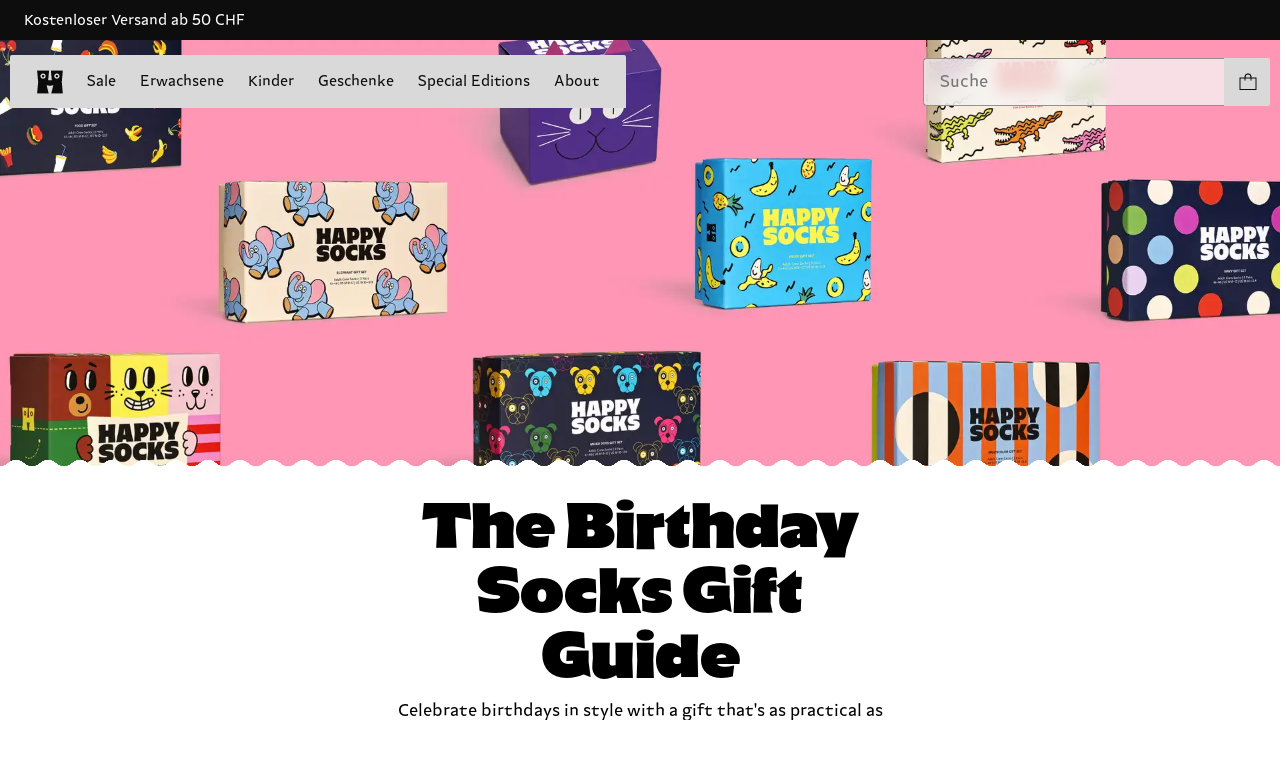

--- FILE ---
content_type: text/html;charset=utf-8
request_url: https://www.happysocks.com/ch/happyblog/birthday-gift-guide
body_size: 203453
content:
<!DOCTYPE html><html  lang="de" data-capo=""><head><meta charset="utf-8"><meta name="viewport" content="width=device-width, initial-scale=1"><title>Birthday Socks Gift Guide | Happy Socks CH</title><style> </style><style>.layout[data-v-a991351e]{display:grid;min-height:100vh}.checkout-page .header-main[data-v-a991351e]{display:none}@media (min-width:960px){.checkout-page .header-main[data-v-a991351e]{display:grid}}</style><style>.header-banner[data-v-47fec588]{height:-moz-fit-content;height:fit-content;overflow:hidden}.header-main[data-v-47fec588]{left:0;position:fixed;right:0;top:0;transition:transform .3s;z-index:17}.header-main--pushed[data-v-47fec588]{transform:translateY(var(--top-banner-height))}.header-main--hidden[data-v-47fec588]{transform:translateY(-100%)}</style><style>body[data-v-81485fa6]{color:var(--text-primary);font-family:var(--happy-font)}body.locked[data-v-81485fa6]{height:100vh;position:fixed;top:var(--scroll-offset-y);width:100%}.banner[data-v-81485fa6]{align-items:center;background-color:var(--18d7987c);display:flex;height:4rem;justify-content:center;overflow:hidden;position:relative;width:100vw;z-index:11}.banner[data-v-81485fa6]:focus-visible{outline:2px solid var(--red);outline-offset:-2px}.marquee[data-v-81485fa6]{align-items:center;display:flex;width:100%}.marquee .close-icon[data-v-81485fa6]{background-color:var(--black);cursor:pointer;padding:2.4rem;position:absolute;right:0;z-index:1}.marquee .close-icon .icon[data-v-81485fa6]{background-color:#fff!important;height:1rem;width:1rem}.content[data-v-81485fa6]{color:var(--text-primary);color:var(--023a4dc6);font-family:var(--happy-font);font-size:1.4rem;line-height:1.71;margin:0 var(--spacing-m);white-space:nowrap;width:100%}@media (min-width:960px){.content[data-v-81485fa6]{padding-left:0}}@media (min-width:1440px){.content[data-v-81485fa6]{margin:0 var(--spacing-m)}}.content.animated[data-v-81485fa6]{animation:scroll-81485fa6 var(--animation-time) linear infinite;display:block;padding-left:100%;padding-right:1rem;width:-moz-max-content;width:max-content}@keyframes scroll-81485fa6{to{transform:translate(-100%)}}</style><style>.navbar[data-v-ad7818bb]{border-radius:.2rem;display:flex;flex-direction:column;padding:1.5rem;width:100%}.navbar__top[data-v-ad7818bb]{align-items:center;background-color:var(--gray);border-radius:2px;display:flex;flex-direction:row;justify-content:space-between;min-height:48px}.navbar__top--without-radius[data-v-ad7818bb]{border-bottom-left-radius:0;border-bottom-right-radius:0}.navbar__top--centered[data-v-ad7818bb]{justify-content:center}.navbar__main[data-v-ad7818bb]{display:flex;min-height:calc(100vh - 28rem);overflow:hidden;overflow-y:auto;position:relative;width:100%}.navbar__main--overflow-hidden[data-v-ad7818bb]{overflow-y:hidden}@media (min-width:960px){.navbar[data-v-ad7818bb]{display:none}}.menu[data-v-ad7818bb]{display:flex;flex-direction:column;position:absolute;transform:translate(0);transition:transform .5s ease-out;width:100%}.menu__items[data-v-ad7818bb]{border-bottom-left-radius:.2rem;border-bottom-right-radius:.2rem;width:100%}.menu--slide[data-v-ad7818bb]{transform:translate(-100%)}.submenu[data-v-ad7818bb]{background-color:var(--gray);position:absolute;top:-6rem;transform:translate(100%);transition:transform .5s ease-out;width:100%}.submenu--slide[data-v-ad7818bb]{height:calc(100% + 6rem);transform:translate(0)}.open[data-v-ad7818bb]{height:2.5rem;-webkit-mask:url(/icons/menu.svg) no-repeat center/contain;mask:url(/icons/menu.svg) no-repeat center/contain}.close[data-v-ad7818bb],.open[data-v-ad7818bb]{background-color:var(--black);width:5rem}.close[data-v-ad7818bb]{height:1.2rem;-webkit-mask:url(/icons/close.svg) no-repeat center/contain;mask:url(/icons/close.svg) no-repeat center/contain}</style><style>.mobile-nav[data-v-6fa65f85]{align-items:center;display:flex;justify-content:space-between;width:100%}.mobile-nav--logo-only[data-v-6fa65f85]{justify-content:center}.mobile-nav__logo[data-v-6fa65f85]{height:4.8rem;width:4.8rem}.mobile-nav__logo[data-v-6fa65f85],.mobile-nav__menu-icon[data-v-6fa65f85]{align-items:center;display:flex;justify-content:center}.mobile-nav__menu-icon[data-v-6fa65f85]{height:3rem;width:3rem}.mobile-nav__left[data-v-6fa65f85]{align-items:center;display:flex}.mobile-nav__categories[data-v-6fa65f85]{display:flex;flex-grow:1;justify-content:space-evenly}.mobile-nav__category-link[data-v-6fa65f85]{color:var(--black);font-size:1.4rem;font-weight:500;text-decoration:none}.open[data-v-6fa65f85]{height:2.4rem;-webkit-mask:url(/icons/menu.svg) no-repeat center/contain;mask:url(/icons/menu.svg) no-repeat center/contain}.close[data-v-6fa65f85],.open[data-v-6fa65f85]{background-color:var(--black);width:2.4rem}.close[data-v-6fa65f85]{height:1.2rem;-webkit-mask:url(/icons/close.svg) no-repeat center/contain;mask:url(/icons/close.svg) no-repeat center/contain}</style><style>.logo-container[data-v-7a0a6424]{align-items:center;display:flex;justify-content:center;overflow:hidden}.logo-icon[data-v-7a0a6424]{height:24px;width:26px}.logo-link[data-v-7a0a6424]{align-items:center;display:flex;justify-content:flex-start;transition:justify-content .5s ease-in-out}@media screen and (min-width:960px){.logo-link.collapsed[data-v-7a0a6424]{justify-content:center}}.logo-full-container[data-v-7a0a6424]{margin-left:1.2rem;overflow:hidden;transition:all .5s ease-out;width:126px}.logo-full-container.collapsed[data-v-7a0a6424]{margin-left:0;width:0}@media screen and (min-width:960px) and (max-width:1440px){.logo-full-container[data-v-7a0a6424]{display:none}}.logo-full[data-v-7a0a6424]{opacity:1;transition:all .5s ease-out}.logo-full.collapsed[data-v-7a0a6424]{margin-left:0;opacity:0;transform:translate(-10rem)}@media screen and (min-width:960px){.logo-bubble.search-position[data-v-7a0a6424]{display:none}}</style><style>.speech-bubble[data-v-d39790ce]{border-radius:2.2rem;font-size:1.4rem;font-weight:400;line-height:2.4rem;min-width:232px;padding:.8rem 1.6rem;text-align:center;top:5.8rem;z-index:4}.speech-bubble[data-v-d39790ce],.speech-bubble[data-v-d39790ce]:before{position:absolute;transform:translate(-20%)}.speech-bubble[data-v-d39790ce]:before{background-color:var(--bg-color);content:"";display:block;height:1.2rem;-webkit-mask:url(/icons/spike.svg) no-repeat center/contain;mask:url(/icons/spike.svg) no-repeat center/contain;top:-1.1rem;width:5.9rem}@media screen and (max-width:960px){.speech-bubble[data-v-d39790ce]:before{transform:translate(-22%)}}.position-cart[data-v-d39790ce]{bottom:0;right:0;top:auto;transform:translateY(100%)}.position-cart[data-v-d39790ce]:before{right:4.2rem;transform:translate(0)}.position-search[data-v-d39790ce]{bottom:0;left:50%;top:auto;transform:translate(-50%,100%)}.position-search[data-v-d39790ce]:before{left:50%;transform:translate(-50%)}.default[data-v-d39790ce]{background-color:var(--pink-light);--bg-color:var(--pink-light)}.highlight[data-v-d39790ce]{background-color:var(--yellow);--bg-color:var(--yellow)}.transaction[data-v-d39790ce]{background-color:var(--green);--bg-color:var(--green)}.hidden[data-v-d39790ce]{display:none}</style><style>.container[data-v-d32c6773]{position:relative}.cart-container[data-v-d32c6773]{border-bottom-right-radius:2px;border-top-right-radius:2px;display:flex;overflow:hidden}.cart[data-v-d32c6773]{align-items:center;background-color:var(--gray);display:flex;height:4.8rem;justify-content:center;width:4.8rem}.cart__icon[data-v-d32c6773]{background-color:var(--black);height:1.8rem;-webkit-mask:url(/icons/cart.svg) no-repeat center/contain;mask:url(/icons/cart.svg) no-repeat center/contain;width:1.8rem}.count[data-v-d32c6773]{align-items:center;background-color:var(--green);display:flex;height:4.8rem;justify-content:center;margin-right:-5rem;transition:margin-right .3s ease;width:4.8rem}.slide-in[data-v-d32c6773]{margin-right:0}</style><style>.search-container[data-v-ceb7d2a2]{position:relative}.expanded[data-v-ceb7d2a2]{background-color:#fff;border:2px solid}.showMore[data-v-ceb7d2a2]{background-color:var(--gray);display:flex;justify-content:center;opacity:.9;position:sticky;top:0;z-index:1}.showMore[data-highlighted][data-v-ceb7d2a2]{background-color:var(--green);opacity:1}</style><style>.nav-links[data-v-7d9d7824]{display:block;-webkit-overflow-scrolling:touch;font-size:1.6rem}ul[data-v-7d9d7824]{background-color:var(--gray);display:flex;flex-direction:column}li[data-v-7d9d7824]{border-bottom:.1rem solid var(--divider);padding:1.4rem 1.6rem}button[data-v-7d9d7824]{align-items:center;display:flex;flex-direction:row;justify-content:space-between;width:100%}.chevron-right[data-v-7d9d7824]{background-color:var(--black);height:1.5rem;-webkit-mask:url(/icons/chevron-right.svg) no-repeat center/contain;mask:url(/icons/chevron-right.svg) no-repeat center/contain;width:1rem}</style><style>.country-social-container[data-v-8b4e3d05]{background-color:var(--gray);display:flex;flex-direction:column;gap:2.4rem;padding:2rem 1.6rem}@media (min-width:960px){.country-social-container[data-v-8b4e3d05]{align-items:start;flex-direction:row;gap:0;justify-content:space-between;margin-top:6.4rem;padding:2rem 1rem 2.8rem}.country-social-item[data-v-8b4e3d05]{padding:0 1.6rem;width:30%}}</style><style>body[data-v-14b14ff6]{color:var(--text-primary);font-family:var(--happy-font)}body.locked[data-v-14b14ff6]{height:100vh;position:fixed;top:var(--scroll-offset-y);width:100%}.social-media__title[data-v-14b14ff6]{color:var(--text-secondary);font-size:1.2rem;font-weight:lighter}.social-media__links[data-v-14b14ff6]{display:flex}.social-media__link a[data-v-14b14ff6]{display:inline-block;padding:1.2rem}.social-media__link img[data-v-14b14ff6]{max-width:unset}.social-media__link[data-v-14b14ff6]:first-of-type{margin-left:.3rem}.footer .social-media__title[data-v-14b14ff6]{margin-bottom:0;margin-left:0}.footer .social-media__links[data-v-14b14ff6]{margin-left:-1.2rem}.footer .social-media__link[data-v-14b14ff6]{margin-left:0}.navbar .social-media__links[data-v-14b14ff6]{margin-bottom:-1.2rem;margin-left:-1.6rem}</style><style>h2[data-v-00f4825b]{font-kerning:normal;font-size:2rem;font-weight:700}.heading-4[data-v-00f4825b],h4[data-v-00f4825b]{font-size:1.4rem;font-weight:800}.heading-5[data-v-00f4825b],h5[data-v-00f4825b]{font-size:1.2rem;font-weight:800}body[data-v-00f4825b]{color:var(--text-primary);font-family:var(--happy-font)}body.locked[data-v-00f4825b]{height:100vh;position:fixed;top:var(--scroll-offset-y);width:100%}.newsletter[data-v-00f4825b]{background-color:var(--7b5adeaa);color:var(--7e777c92)}.newsletter .menu[data-v-00f4825b]{padding:0 2rem 2rem}.newsletter-email-label[data-v-00f4825b]{align-items:flex-start;display:flex;flex-direction:column;font-size:1.2rem;width:80%}.edge[data-v-00f4825b]{--size:4px;--R:calc(var(--size)*1.28);--mask:radial-gradient(var(--R) at 50% calc(var(--size)*1.8),#000 99%,#0000 101%) calc(50% - var(--size)*2) 0 /calc(var(--size)*4) 100%,radial-gradient(var(--R) at 50% calc(var(--size)*-.8),#0000 99%,#000 101%) 50% var(--size) /calc(var(--size)*4) 100% repeat-x;background-color:var(--pink);border:none;height:1.5rem;left:0;-webkit-mask:var(--mask);mask:var(--mask);position:relative;top:-.7rem;width:100%}.title[data-v-00f4825b]{color:var(--text-primary);color:var(--4464e82e);font-size:1.2rem;line-height:1.64;margin:1rem 0}.main-text[data-v-00f4825b],.title[data-v-00f4825b]{font-family:var(--happy-font)}.main-text[data-v-00f4825b]{color:var(--text-primary);color:inherit;font-size:2.4rem;font-weight:900;line-height:1.25;line-height:1.5}.sub-text[data-v-00f4825b]{color:var(--text-primary);color:var(--7e777c92);font-family:var(--happy-font);font-size:1.4rem;line-height:1.71;margin-bottom:1.6rem;margin-top:.5rem}.newsletter-block .main-text[data-v-00f4825b]{color:var(--text-primary);color:inherit;font-family:var(--happy-font);font-size:3.2rem;font-weight:900;line-height:1.13;margin:0 2.2rem}@media (min-width:960px){.newsletter-block .main-text[data-v-00f4825b]{color:var(--text-primary);color:inherit;font-family:var(--happy-font);font-size:4.8rem;font-weight:900;line-height:1.08}}.newsletter-block .sub-text[data-v-00f4825b]{color:var(--text-primary);color:inherit;font-family:var(--happy-font);font-size:1.4rem;line-height:1.71;margin-top:1.8rem}@media (min-width:960px){.newsletter-block .sub-text[data-v-00f4825b]{color:var(--text-primary);color:inherit;font-family:var(--happy-font);font-size:1.6rem;line-height:1.63;margin-top:1.8rem}}form[data-v-00f4825b]{align-items:end;display:flex;flex-direction:row}input[data-v-00f4825b]{background-color:transparent;border-bottom:1px solid var(--7e777c92);color:var(--text-primary);color:var(--7e777c92);font-family:var(--happy-font);font-size:1.4rem;font-size:1.6rem;line-height:1.71;padding:.5rem 0;width:100%}input[data-v-00f4825b]::-moz-placeholder{background-color:transparent;color:var(--4464e82e);font-size:1.6rem}input[data-v-00f4825b]::placeholder{background-color:transparent;color:var(--4464e82e);font-size:1.6rem}input[data-v-00f4825b]:focus-visible{outline:2px solid var(--6ed3a4fe)}input[data-v-00f4825b]:-webkit-autofill,input[data-v-00f4825b]:-webkit-autofill:active,input[data-v-00f4825b]:-webkit-autofill:focus,input[data-v-00f4825b]:-webkit-autofill:hover{-webkit-box-shadow:inset 0 0 0 30px var(--7b5adeaa);-webkit-text-fill-color:var(--7e777c92)}.legal-text[data-v-00f4825b]{color:var(--text-primary);color:inherit;font-family:var(--happy-font);font-size:1.2rem;line-height:1.64;margin-top:1.5rem}.legal-text[data-v-00f4825b] a:focus-visible{outline:2px solid var(--6ed3a4fe)}button.signup[data-v-00f4825b]{background-position-y:bottom;background-repeat:repeat-x;background-size:20rem;color:var(--text-primary);color:inherit;font-family:var(--happy-font);font-size:1.4rem;line-height:1.71;padding:.7rem 0;position:relative;width:25%}button.signup[data-v-00f4825b]:focus-visible{outline:2px solid var(--6ed3a4fe)}@media (min-width:960px){button.signup[data-v-00f4825b]{padding:.6rem 0}}.dialog-container[data-v-00f4825b]{align-items:center;display:flex;flex-direction:column;line-height:1.5;text-align:justify}.menu .dialog-container[data-v-00f4825b]{align-items:flex-start;text-align:left}.error-title[data-v-00f4825b]{color:inherit;font-weight:700}.block[data-v-00f4825b]{margin-bottom:2rem}@media (min-width:960px){.container[data-v-00f4825b]{display:flex;flex-direction:row;gap:10%}.main-text[data-v-00f4825b]{color:var(--text-primary);color:inherit;font-family:var(--happy-font);font-size:3.2rem;font-weight:900;line-height:1.13}input[data-v-00f4825b]{font-size:1.4rem}input[data-v-00f4825b]::-moz-placeholder{font-size:1.4rem}input[data-v-00f4825b]::placeholder{font-size:1.4rem}}</style><style>.wrapper[data-v-cb56e23c]{align-items:flex-end;display:flex;gap:.5rem;margin-top:2px}.icon[data-v-cb56e23c]{min-height:1.8rem;min-width:1.8rem}.error[data-v-cb56e23c]{color:var(--36b3d360);font-size:1.2rem;margin-top:1.1rem}</style><style>.icon[data-v-73cf3ffa]{display:block;-webkit-mask-position:center;mask-position:center;-webkit-mask-repeat:no-repeat;mask-repeat:no-repeat;-webkit-mask-size:contain;mask-size:contain}</style><style>body[data-v-9f6ff5d9]{color:var(--text-primary);font-family:var(--happy-font)}body.locked[data-v-9f6ff5d9]{height:100vh;position:fixed;top:var(--scroll-offset-y);width:100%}.nav[data-v-9f6ff5d9]{display:block;max-height:90vh;overflow-y:auto;-webkit-overflow-scrolling:touch;border-bottom-left-radius:.2rem;border-bottom-right-radius:.2rem;margin-top:-.1rem;padding-top:6rem}ul[data-v-9f6ff5d9]{margin-top:.8rem}.item[data-v-9f6ff5d9]{align-items:baseline;color:var(--text-primary);cursor:pointer;display:flex;flex-direction:row;font-family:var(--happy-font);font-size:1.4rem;font-size:1.6rem;gap:1rem;justify-content:flex-start;line-height:1.71;padding:1.4rem 1.6rem}@media (min-width:960px){.item[data-v-9f6ff5d9]{font-size:1.4rem;padding:.4rem 1.6rem}}.item[data-v-9f6ff5d9]:not(.highlighted){outline-offset:-2px}.item[data-v-9f6ff5d9]:hover{color:var(--text-secondary)}.column[data-v-9f6ff5d9]{display:flex;flex-direction:column;font-size:1.6rem}.column .item[data-v-9f6ff5d9]{border-bottom:1px solid var(--divider)}.column .container[data-v-9f6ff5d9]{display:flex;flex-direction:column;margin-top:1rem}.column .container[data-v-9f6ff5d9]:nth-child(n+2){margin-top:3.2rem}@media (min-width:960px){.column .container[data-v-9f6ff5d9]:nth-child(n+2){margin-top:2.5rem}}.row[data-v-9f6ff5d9]{display:flex;flex-direction:row;justify-content:space-between;margin-top:2rem;padding:0 1rem}.row .item[data-v-9f6ff5d9]{border-bottom:unset;cursor:pointer}.row .container[data-v-9f6ff5d9]{width:30%}.highlighted[data-v-9f6ff5d9]{background-color:var(--blue);border-radius:.2rem;color:var(--white)}.blinking[data-v-9f6ff5d9]{animation:blink-9f6ff5d9 2s linear infinite}@keyframes blink-9f6ff5d9{0%,to{opacity:0}50%{opacity:0}80%{opacity:1}}.chevron-left[data-v-9f6ff5d9]{background-color:var(--black);height:1.5rem;margin:1rem 1.5rem;-webkit-mask:url(/icons/chevron-left.svg) no-repeat center/contain;mask:url(/icons/chevron-left.svg) no-repeat center/contain;width:1.5rem}.main-section-title[data-v-9f6ff5d9]{font-weight:700;margin:1rem 1.6rem}.section-title[data-v-9f6ff5d9]{color:var(--text-secondary);font-size:1.2rem;font-weight:lighter;margin:1rem 1.6rem}</style><style>.navigation-container[data-v-2687971b]{align-items:center;display:flex;justify-content:space-between;margin-left:2rem;margin-right:3.4rem;margin-top:1.5rem}.navigation-container--centered[data-v-2687971b]{background-color:var(--gray);justify-content:center}@media (max-width:960px){.navigation-container[data-v-2687971b]{display:none}}@media screen and (max-width:1440px){.navigation-container[data-v-2687971b]{margin-left:1rem;margin-right:1rem}.navigation-container--centered[data-v-2687971b]{margin-left:0;margin-right:0;padding:1.5rem}}.NavigationMenuRoot--centered[data-v-2687971b]{justify-content:center}.NavigationMenuList--centered[data-v-2687971b]{background-color:transparent;border-radius:0}.search-container[data-v-2687971b]{align-items:center;display:flex;flex-grow:1;margin-left:1rem;transition:width .5s ease-out;width:40%}.search-container.expanded[data-v-2687971b]{width:80%}.navbar-bottom[data-v-2687971b]{grid-column:span 3}</style><style>.container[data-v-239b2be7]>:first-child{padding-top:7.8rem}</style><style>.newsletter-block[data-v-09a2f4db]{align-items:center;background-color:var(--blue)}.newsletter-content[data-v-09a2f4db]{margin:0 auto;max-width:545px;padding:7.2rem 2.4rem}.teeth[data-v-09a2f4db]{--size:4px;--R:calc(var(--size)*1.28);--mask:radial-gradient(var(--R) at 50% calc(var(--size)*1.8),#000 99%,#0000 101%) calc(50% - var(--size)*2) 0 /calc(var(--size)*4) 100%,radial-gradient(var(--R) at 50% calc(var(--size)*-.8),#0000 99%,#000 101%) 50% var(--size) /calc(var(--size)*4) 100% repeat-x}.scallop[data-v-09a2f4db],.teeth[data-v-09a2f4db]{margin-top:-1.2rem;-webkit-mask:var(--mask);mask:var(--mask)}.scallop[data-v-09a2f4db]{--mask:radial-gradient(11.89px at 50% 16.8px,#000 99%,#0000 101%) calc(50% - 16px) 0/32px 100%,radial-gradient(11.89px at 50% -8.8px,#0000 99%,#000 101%) 50% 8px/32px 100% repeat-x}.wave[data-v-09a2f4db]{--mask:radial-gradient(10px at top,#0000 90%,#000) 50% /18px 101%;margin-top:-1.2rem;-webkit-mask:var(--mask);mask:var(--mask)}</style><style>body[data-v-710f6491]{color:var(--text-primary);font-family:var(--happy-font)}body.locked[data-v-710f6491]{height:100vh;position:fixed;top:var(--scroll-offset-y);width:100%}.bouncing-balls[data-v-710f6491]{background-color:var(--gray-dark);height:100%;left:0;position:absolute;top:0;width:100%;z-index:-1}.footer[data-v-710f6491]{display:grid;grid-template-columns:repeat(2,1fr);grid-template-rows:repeat(4,auto);padding:2.4rem 1.6rem 1.2rem;position:relative}@media (min-width:960px){.footer[data-v-710f6491]{grid-template-columns:repeat(4,1fr);grid-template-rows:repeat(2,auto);padding:3.2rem 2.4rem 1.2rem}}.footer .block-one[data-v-710f6491]{color:var(--text-primary);font-family:var(--happy-font);font-size:1.4rem;grid-column:1/2;line-height:1.71;line-height:2.39}@media (min-width:960px){.footer .block-one[data-v-710f6491]{grid-column:1/2}}.footer .block-one-bottom[data-v-710f6491]{margin-top:var(--spacing-m)}.footer .block-two[data-v-710f6491]{color:var(--text-primary);font-family:var(--happy-font);font-size:1.4rem;grid-column:2/3;line-height:1.71;line-height:2.39;margin-left:1.6rem}@media (min-width:960px){.footer .block-two[data-v-710f6491]{grid-column:2/3}}.footer .block-switcher[data-v-710f6491]{grid-column:1/3;grid-row:2/3;line-height:2.39;margin-top:3.2rem}@media (min-width:960px){.footer .block-switcher[data-v-710f6491]{grid-column:3/4;grid-row:1/2;margin-top:0}}.footer .block-social[data-v-710f6491]{grid-column:1/3;grid-row:3/4;line-height:2.39;margin-top:3.2rem}@media (min-width:960px){.footer .block-social[data-v-710f6491]{grid-column:4/5;grid-row:1/2;margin-top:0}}.footer .block-title[data-v-710f6491]{color:var(--text-secondary);font-size:1.2rem;font-weight:lighter;margin-bottom:1.2rem}.footer .link-label[data-v-710f6491]{line-height:2;margin:0;padding:0}.footer .bottom-bar[data-v-710f6491]{align-items:center;display:flex;justify-content:space-between;margin-top:13.6rem}@media (min-width:960px){.footer .bottom-bar[data-v-710f6491]{margin-top:14rem}}.footer .bottom-bar--links[data-v-710f6491]{grid-column:1/3;margin-top:13.6rem}@media (min-width:960px){.footer .bottom-bar--links[data-v-710f6491]{align-items:flex-end;display:flex;flex-direction:row;grid-column:1/4;justify-content:flex-start}}.footer .bottom-bar--link[data-v-710f6491]{line-height:2.39}@media (min-width:960px){.footer .bottom-bar--link[data-v-710f6491]{margin:0 1.2rem;padding:0 1.2rem}.footer .bottom-bar--link[data-v-710f6491]:first-of-type{margin-left:0;padding-left:0}}.footer .bottom-bar--copyright[data-v-710f6491]{grid-column:1/3;line-height:2.39;margin-top:3.2rem}@media (min-width:960px){.footer .bottom-bar--copyright[data-v-710f6491]{align-items:flex-end;display:flex;grid-column:4/5;justify-content:flex-end;padding:0 2rem}}.edge[data-v-710f6491]{--mask:radial-gradient(10px at top,#0000 90%,#000) 50% /18px 101%;margin-top:-1.2rem;-webkit-mask:var(--mask);mask:var(--mask)}</style><style>canvas[data-v-6d57dcd8]{height:100%;width:100%}@media (prefers-reduced-motion){canvas[data-v-6d57dcd8]{display:none}}button[data-v-6d57dcd8]{left:0;position:absolute;top:0}</style><style>h2[data-v-1b092c26]{font-kerning:normal;font-size:2rem;font-weight:700}.heading-4[data-v-1b092c26],h4[data-v-1b092c26]{font-size:1.4rem;font-weight:800}.heading-5[data-v-1b092c26],h5[data-v-1b092c26]{font-size:1.2rem;font-weight:800}body[data-v-1b092c26]{color:var(--text-primary);font-family:var(--happy-font)}body.locked[data-v-1b092c26]{height:100vh;position:fixed;top:var(--scroll-offset-y);width:100%}.hero[data-v-1b092c26]{display:block;overflow:hidden;position:relative}.hero--height-limit-original[data-v-1b092c26]{max-height:75vh}@media (min-width:960px){.hero--height-limit-original[data-v-1b092c26]{max-height:85vh}}.hero--height-limit-full[data-v-1b092c26]{max-height:100vh}.hero__heading-overlay[data-v-1b092c26]{height:8rem;left:50%;max-width:100%;position:absolute;top:50%;transform:translate(-50%,-50%)}@media (min-width:960px){.hero__heading-overlay[data-v-1b092c26]{height:14rem}}.hero__heading-standard__cta[data-v-1b092c26]{margin-top:2.4rem}.hero[data-v-1b092c26]:focus-visible{border:2px solid var(--black);border-radius:2px;outline:none}.hero--multi-block .hero__heading-standard__title[data-v-1b092c26]{max-width:87.5vw}@media (min-width:960px){.hero--multi-block .hero__heading-standard__title[data-v-1b092c26]{max-width:40vw}}.hero-content[data-v-1b092c26]{padding-block:2.4rem 4rem;padding-inline:1.6rem;position:relative}@media (min-width:960px){.hero-content[data-v-1b092c26]{padding-inline:2.4rem}}.hero-content__title[data-v-1b092c26]{padding-bottom:2rem}@media (min-width:960px){.hero-content__description[data-v-1b092c26]{max-width:50%}}.hero-content__cta[data-v-1b092c26]{margin-top:1.6rem}@media (min-width:960px){.hero-content__cta[data-v-1b092c26]{margin-top:2.4rem}}.container[data-v-1b092c26]{position:relative}.container .hero__heading-standard[data-v-1b092c26]{bottom:4rem;left:1.6rem;position:absolute}@media (min-width:960px){.container .hero__heading-standard[data-v-1b092c26]{bottom:4.5rem;left:2.4rem}}.container.show-content-block .hero__heading-standard[data-v-1b092c26]{bottom:3rem;left:1.5rem}@media (min-width:960px){.container.show-content-block .hero__heading-standard[data-v-1b092c26]{bottom:3.6rem;left:2.4rem}}.title[data-v-1b092c26]{color:var(--text-primary);color:var(--text-color);font-family:var(--happy-font);font-size:3.2rem;font-size:clamp(3.2rem,5vw + 1.6rem,5.2rem);font-weight:900;line-height:1.13;max-width:600px;padding-inline-end:2.4rem}@media (min-width:960px){.title[data-v-1b092c26]{font-size:clamp(4rem,3vw + 1.6rem,7.2rem);line-height:1.06;max-width:50vw}}.teeth[data-v-1b092c26]{--size:4px;--R:calc(var(--size)*1.28);--mask:radial-gradient(var(--R) at 50% calc(var(--size)*1.8),#000 99%,#0000 101%) calc(50% - var(--size)*2) 0 /calc(var(--size)*4) 100%,radial-gradient(var(--R) at 50% calc(var(--size)*-.8),#0000 99%,#000 101%) 50% var(--size) /calc(var(--size)*4) 100% repeat-x}.scallop[data-v-1b092c26],.teeth[data-v-1b092c26]{margin-top:-1.2rem;-webkit-mask:var(--mask);mask:var(--mask)}.scallop[data-v-1b092c26]{--mask:radial-gradient(11.89px at 50% 16.8px,#000 99%,#0000 101%) calc(50% - 16px) 0/32px 100%,radial-gradient(11.89px at 50% -8.8px,#0000 99%,#000 101%) 50% 8px/32px 100% repeat-x}.wave[data-v-1b092c26]{--mask:radial-gradient(10px at top,#0000 90%,#000) 50% /18px 101%;margin-top:-1.2rem;-webkit-mask:var(--mask);mask:var(--mask)}</style><style>.breakpoint[data-v-89118b29]{display:none}@media screen and (min-width:425px){.breakpoint-from-phoneBigger[data-v-89118b29]{display:block}}@media screen and (min-width:480px){.breakpoint-from-phone[data-v-89118b29]{display:block}}@media screen and (min-width:960px){.breakpoint-from-tablet[data-v-89118b29]{display:block}}@media screen and (min-width:1024px){.breakpoint-from-laptop[data-v-89118b29]{display:block}}@media screen and (min-width:1440px){.breakpoint-from-desktop[data-v-89118b29]{display:block}}@media screen and (min-width:1920px){.breakpoint-from-desktopLarge[data-v-89118b29]{display:block}}@media screen and (max-width:424px){.breakpoint-until-phoneBigger[data-v-89118b29]{display:block}}@media screen and (max-width:479px){.breakpoint-until-phone[data-v-89118b29]{display:block}}@media screen and (max-width:959px){.breakpoint-until-tablet[data-v-89118b29]{display:block}}@media screen and (max-width:1023px){.breakpoint-until-laptop[data-v-89118b29]{display:block}}@media screen and (max-width:1439px){.breakpoint-until-desktop[data-v-89118b29]{display:block}}@media screen and (max-width:1919px){.breakpoint-until-desktopLarge[data-v-89118b29]{display:block}}</style><style>.image-container[data-v-bb4bd581]{position:relative}.image-container.auto[data-v-bb4bd581]{height:100%}.image-container img[data-v-bb4bd581]{height:auto;width:100%}.image-container picture[data-v-bb4bd581]{width:100%}.image-container picture.main[data-v-bb4bd581]{height:100%;left:0;position:absolute;top:0}.image-container picture.main img[data-v-bb4bd581]{height:100%}.image-container__ratio[data-v-bb4bd581]{position:relative}.image-container__ratio[data-ratio] picture[data-v-bb4bd581]{height:100%;left:0;position:absolute;top:0;width:100%}.image-container__ratio[data-ratio] img[data-v-bb4bd581]{height:100%;width:100%}.image-container__ratio[data-ratio="16:9"][data-v-bb4bd581]{padding-top:56.25%}.image-container__ratio[data-ratio="21:9"][data-v-bb4bd581]{padding-top:42.8571428571%}.image-container__ratio[data-ratio="4:3"][data-v-bb4bd581]{padding-top:75%}.image-container__ratio[data-ratio="4:5"][data-v-bb4bd581]{padding-top:125%}.image-container__ratio[data-ratio="10:11"][data-v-bb4bd581]{padding-top:110%}.image-container__ratio[data-ratio="10:12"][data-v-bb4bd581]{padding-top:120%}.image-container__ratio[data-ratio="2:5"][data-v-bb4bd581]{padding-top:250%}.image-container__ratio[data-ratio="2:3"][data-v-bb4bd581]{padding-top:150%}.image-container__ratio[data-ratio="1:1"][data-v-bb4bd581]{padding-top:100%}.image-container__ratio[data-ratio=auto][data-v-bb4bd581]{height:100%}@media (max-width:959px){.image-container__ratio[data-mobile-ratio="16:9"][data-v-bb4bd581]{padding-top:56.25%}.image-container__ratio[data-mobile-ratio="21:9"][data-v-bb4bd581]{padding-top:42.8571428571%}.image-container__ratio[data-mobile-ratio="4:3"][data-v-bb4bd581]{padding-top:75%}.image-container__ratio[data-mobile-ratio="4:5"][data-v-bb4bd581]{padding-top:125%}.image-container__ratio[data-mobile-ratio="10:11"][data-v-bb4bd581]{padding-top:110%}.image-container__ratio[data-mobile-ratio="10:12"][data-v-bb4bd581]{padding-top:120%}.image-container__ratio[data-mobile-ratio="2:5"][data-v-bb4bd581]{padding-top:250%}.image-container__ratio[data-mobile-ratio="2:3"][data-v-bb4bd581]{padding-top:150%}.image-container__ratio[data-mobile-ratio="1:1"][data-v-bb4bd581]{padding-top:100%}}</style><style>h2[data-v-1b4f984d]{font-kerning:normal;font-size:2rem;font-weight:700}.heading-4[data-v-1b4f984d],h4[data-v-1b4f984d]{font-size:1.4rem;font-weight:800}.heading-5[data-v-1b4f984d],h5[data-v-1b4f984d]{font-size:1.2rem;font-weight:800}body[data-v-1b4f984d]{color:var(--text-primary);font-family:var(--happy-font)}body.locked[data-v-1b4f984d]{height:100vh;position:fixed;top:var(--scroll-offset-y);width:100%}.text-block[data-v-1b4f984d]{background-color:var(--232bb9d6);color:var(--c3ba7824);padding:3.2rem 1.6rem 4rem;position:relative}@media (min-width:960px){.text-block[data-v-1b4f984d]{padding:3.2rem 2.4rem 4rem}}.text-block__placeholder[data-v-1b4f984d]{width:50%}.text-block__container[data-v-1b4f984d]{display:flex;flex-direction:column}@media (min-width:960px){.text-block__container[data-v-1b4f984d]{flex-direction:row}}.text-block__left-section[data-v-1b4f984d]{align-items:flex-start;display:flex;flex-direction:column;width:100%}@media (min-width:960px){.text-block__left-section[data-v-1b4f984d]{width:50%}}.text-block__right-section[data-v-1b4f984d]{align-items:flex-start;display:flex;flex-direction:column}.text-block__title[data-v-1b4f984d]{margin-bottom:1.6rem}.text-block__title--short[data-v-1b4f984d]{color:var(--text-primary);color:var(--c3ba7824);font-family:var(--happy-font);font-size:4.8rem;font-weight:900;line-height:1.08}@media (min-width:960px){.text-block__title--short[data-v-1b4f984d]{color:var(--text-primary);color:var(--c3ba7824);font-family:var(--happy-font);font-size:6.4rem;font-weight:900;line-height:1.03;max-width:47rem}}.text-block__title--long[data-v-1b4f984d]{color:var(--text-primary);color:var(--c3ba7824);font-family:var(--happy-font);font-size:2.4rem;font-weight:900;line-height:1.25}@media (min-width:960px){.text-block__title--long[data-v-1b4f984d]{color:var(--text-primary);color:var(--c3ba7824);font-family:var(--happy-font);font-size:3.2rem;font-weight:900;line-height:1.13;max-width:67rem}}.text-block__text[data-v-1b4f984d]{color:var(--text-primary);color:var(--c3ba7824);font-family:var(--happy-font);font-size:1.6rem;line-height:1.63;max-width:49.2rem}.text-block__link[data-v-1b4f984d]{color:var(--c3ba7824);display:block;margin-top:2.4rem;text-decoration:underline}.text-block__link[data-v-1b4f984d]:focus-visible{outline:2px solid var(--bb21ae3e)}@media (min-width:960px){.without-text .text-block__container[data-v-1b4f984d]{flex-direction:column;margin-left:50%}.without-text .text-block__left-section[data-v-1b4f984d]{width:100%}}.without-text.only-title .text-block__container[data-v-1b4f984d]{margin-left:0}.centered .text-block__container[data-v-1b4f984d]{display:flex;flex-direction:column;text-align:center}.centered .text-block__left-section[data-v-1b4f984d],.centered .text-block__right-section[data-v-1b4f984d]{align-items:center;width:100%}.centered.only-title .text-block__left-section[data-v-1b4f984d]{align-items:flex-start}.title-left[data-v-1b4f984d]{padding:2.4rem 1.6rem 5.6rem}@media (min-width:960px){.title-left[data-v-1b4f984d]{padding:2.4rem 2.4rem 5.6rem}.title-left .text-block__right-section[data-v-1b4f984d]{width:50%}}.title-left .text-block__text[data-v-1b4f984d]{max-width:unset}.title-left .text-block__title[data-v-1b4f984d]{margin-bottom:0}.splitted-text[data-v-1b4f984d]{display:block}.high[data-v-1b4f984d]{padding-top:12rem}.btn[data-v-1b4f984d]{margin-top:4rem}.btn[data-v-1b4f984d]:focus-visible{outline:2px solid var(--bb21ae3e)}.teeth[data-v-1b4f984d]{--size:4px;--R:calc(var(--size)*1.28);--mask:radial-gradient(var(--R) at 50% calc(var(--size)*1.8),#000 99%,#0000 101%) calc(50% - var(--size)*2) 0 /calc(var(--size)*4) 100%,radial-gradient(var(--R) at 50% calc(var(--size)*-.8),#0000 99%,#000 101%) 50% var(--size) /calc(var(--size)*4) 100% repeat-x}.scallop[data-v-1b4f984d],.teeth[data-v-1b4f984d]{margin-top:-1.2rem;-webkit-mask:var(--mask);mask:var(--mask)}.scallop[data-v-1b4f984d]{--mask:radial-gradient(11.89px at 50% 16.8px,#000 99%,#0000 101%) calc(50% - 16px) 0/32px 100%,radial-gradient(11.89px at 50% -8.8px,#0000 99%,#000 101%) 50% 8px/32px 100% repeat-x}.wave[data-v-1b4f984d]{--mask:radial-gradient(10px at top,#0000 90%,#000) 50% /18px 101%;margin-top:-1.2rem;-webkit-mask:var(--mask);mask:var(--mask)}</style><style>h2[data-v-1b11127f]{font-kerning:normal;font-size:2rem;font-weight:700}.heading-4[data-v-1b11127f],h4[data-v-1b11127f]{font-size:1.4rem;font-weight:800}.heading-5[data-v-1b11127f],h5[data-v-1b11127f]{font-size:1.2rem;font-weight:800}body[data-v-1b11127f]{color:var(--text-primary);font-family:var(--happy-font)}body.locked[data-v-1b11127f]{height:100vh;position:fixed;top:var(--scroll-offset-y);width:100%}.content[data-v-1b11127f]{background-color:var(--28e658b2);color:var(--5ab6a502);display:flex;padding:2.4rem 2.4rem 5.6rem}@media (max-width:959px){.content[data-v-1b11127f]{flex-direction:column;padding:2.8rem 1.6rem 4rem}}.content--left[data-v-1b11127f]{margin-bottom:1.6rem;width:100%}@media (min-width:960px){.content--left[data-v-1b11127f]{margin-right:4.8rem;width:50%}.content--right[data-v-1b11127f]{width:50%}}.content__title--short[data-v-1b11127f]{color:var(--text-primary);color:var(--5ab6a502);font-family:var(--happy-font);font-size:6.4rem;font-weight:900;line-height:1.03}@media (max-width:959px){.content__title--short[data-v-1b11127f]{color:var(--text-primary);color:var(--5ab6a502);font-family:var(--happy-font);font-size:4.8rem;font-weight:900;line-height:1.08}}.content__title--long[data-v-1b11127f]{color:var(--text-primary);color:var(--5ab6a502);font-family:var(--happy-font);font-size:3.2rem;font-weight:900;line-height:1.13}@media (max-width:959px){.content__title--long[data-v-1b11127f]{color:var(--text-primary);color:var(--5ab6a502);font-family:var(--happy-font);font-size:2.4rem;font-weight:900;line-height:1.25}}.content__text[data-v-1b11127f]{color:var(--text-primary);color:var(--5ab6a502);font-family:var(--happy-font);font-size:1.6rem;line-height:1.63}.media__container[data-v-1b11127f]{position:relative}.media__container img[data-v-1b11127f]{width:100%}.media__overlay[data-v-1b11127f]{height:8rem;left:50%;position:absolute;top:50%;transform:translate(-50%,-50%);width:100%}@media (min-width:960px){.media__overlay[data-v-1b11127f]{height:14rem}}.media--left[data-v-1b11127f],.media--right[data-v-1b11127f]{display:flex;flex-direction:column}.media--left .media__container[data-v-1b11127f],.media--right .media__container[data-v-1b11127f]{width:100%}@media (min-width:960px){.media--left .media__container[data-v-1b11127f],.media--right .media__container[data-v-1b11127f]{width:50%}}.media--left .content[data-v-1b11127f],.media--right .content[data-v-1b11127f]{flex-direction:column;justify-content:flex-end;width:100%}@media (min-width:960px){.media--left .content[data-v-1b11127f],.media--right .content[data-v-1b11127f]{padding-top:28rem;width:50%}}.media--left .content--left[data-v-1b11127f],.media--left .content--right[data-v-1b11127f],.media--right .content--left[data-v-1b11127f],.media--right .content--right[data-v-1b11127f]{width:100%}@media (min-width:960px){.media--left .content--right[data-v-1b11127f],.media--right .content--right[data-v-1b11127f]{width:80%}.media--right[data-v-1b11127f]{flex-direction:row-reverse}.media--left[data-v-1b11127f]{flex-direction:row}}.media--top .media__container[data-v-1b11127f],.media--top .media__container img[data-v-1b11127f],.without-text .content--left[data-v-1b11127f]{width:100%}.only-title .content[data-v-1b11127f]{padding-left:2.4rem}.only-title .content--left[data-v-1b11127f]{padding-left:0;width:75%}.text-block__link[data-v-1b11127f]{display:block;margin-top:2.4rem;text-decoration:underline}.btn[data-v-1b11127f]{margin-top:4rem}.teeth[data-v-1b11127f]{--size:4px;--R:calc(var(--size)*1.28);--mask:radial-gradient(var(--R) at 50% calc(var(--size)*1.8),#000 99%,#0000 101%) calc(50% - var(--size)*2) 0 /calc(var(--size)*4) 100%,radial-gradient(var(--R) at 50% calc(var(--size)*-.8),#0000 99%,#000 101%) 50% var(--size) /calc(var(--size)*4) 100% repeat-x}.scallop[data-v-1b11127f],.teeth[data-v-1b11127f]{margin-top:-1.2rem;-webkit-mask:var(--mask);mask:var(--mask)}.scallop[data-v-1b11127f]{--mask:radial-gradient(11.89px at 50% 16.8px,#000 99%,#0000 101%) calc(50% - 16px) 0/32px 100%,radial-gradient(11.89px at 50% -8.8px,#0000 99%,#000 101%) 50% 8px/32px 100% repeat-x}.wave[data-v-1b11127f]{--mask:radial-gradient(10px at top,#0000 90%,#000) 50% /18px calc(100% + 10px) ;margin-top:-1.2rem;-webkit-mask:var(--mask);mask:var(--mask)}</style><style>h2[data-v-6162e857]{font-kerning:normal;font-size:2rem;font-weight:700}.heading-4[data-v-6162e857],h4[data-v-6162e857]{font-size:1.4rem;font-weight:800}.heading-5[data-v-6162e857],h5[data-v-6162e857]{font-size:1.2rem;font-weight:800}.container[data-v-6162e857]{background:#fff}.grid[data-v-6162e857]{background-color:var(--gray-light);border-bottom:1px solid var(--gray-light);border-top:1px solid var(--gray-light);display:grid}.grid--small[data-v-6162e857]{background-color:var(--white);grid-template-columns:repeat(3,1fr)}@media (min-width:960px){.grid--small[data-v-6162e857]{grid-template-columns:repeat(8,1fr)}}.grid--large[data-v-6162e857]{grid-gap:1px;grid-template-columns:repeat(2,1fr)}@media (min-width:960px){.grid--large[data-v-6162e857]{grid-template-columns:repeat(4,1fr)}}.title[data-v-6162e857]{color:var(--text-primary);font-family:var(--happy-font);font-size:2.4rem;font-weight:900;line-height:1.25;padding:1.6rem}@media (min-width:960px){.title[data-v-6162e857]{color:var(--text-primary);font-family:var(--happy-font);font-size:3.2rem;font-weight:900;line-height:1.13;padding:2.4rem}}.btn[data-v-6162e857]{margin:4.8rem 2.4rem}.teeth[data-v-6162e857]{--size:4px;--R:calc(var(--size)*1.28);--mask:radial-gradient(var(--R) at 50% calc(var(--size)*1.8),#000 99%,#0000 101%) calc(50% - var(--size)*2) 0 /calc(var(--size)*4) 100%,radial-gradient(var(--R) at 50% calc(var(--size)*-.8),#0000 99%,#000 101%) 50% var(--size) /calc(var(--size)*4) 100% repeat-x}.scallop[data-v-6162e857],.teeth[data-v-6162e857]{margin-top:-1.2rem;-webkit-mask:var(--mask);mask:var(--mask)}.scallop[data-v-6162e857]{--mask:radial-gradient(11.89px at 50% 16.8px,#000 99%,#0000 101%) calc(50% - 16px) 0/32px 100%,radial-gradient(11.89px at 50% -8.8px,#0000 99%,#000 101%) 50% 8px/32px 100% repeat-x}.wave[data-v-6162e857]{--mask:radial-gradient(10px at top,#0000 90%,#000) 50% /18px 101%;margin-top:-1.2rem;-webkit-mask:var(--mask);mask:var(--mask)}</style><style>body[data-v-bcdf331f]{color:var(--text-primary);font-family:var(--happy-font)}body.locked[data-v-bcdf331f]{height:100vh;position:fixed;top:var(--scroll-offset-y);width:100%}.product-card[data-v-bcdf331f]{background:var(--white);display:grid;height:100%;position:relative}.product-card[data-v-bcdf331f]:nth-of-type(4n){border-right:none}.product-card__container[data-v-bcdf331f],article[data-v-bcdf331f]{position:relative}article[data-v-bcdf331f]{display:flex;flex-direction:column;height:100%;justify-content:stretch}.badge-container[data-v-bcdf331f]{left:7px;position:relative;top:10px;z-index:1}@media (min-width:960px){.badge-container[data-v-bcdf331f]{top:15px}}.details[data-v-bcdf331f]{align-items:flex-start;display:flex;flex:1;flex-direction:column;justify-content:space-between;padding:0 var(--spacing-s) var(--spacing-s)}.details__wrapper[data-v-bcdf331f]{width:100%}.title[data-v-bcdf331f]{color:var(--text-primary);font-family:var(--happy-font);font-size:1.6rem;line-height:1.63;text-wrap:wrap}.title[data-v-bcdf331f]:hover{text-decoration:underline}.bottom-container[data-v-bcdf331f]{align-items:flex-end;display:flex;justify-content:space-between;width:100%}.bottom-container .cart[data-v-bcdf331f]{align-items:center;background-color:var(--green);border-radius:50%;display:inline-flex;height:4rem;justify-content:center;margin:0 0 0 auto;opacity:1;width:4rem}.bottom-container .cart__icon[data-v-bcdf331f]{background-color:var(--black);display:inline-block;height:1.8rem;-webkit-mask:url(/icons/cart.svg) no-repeat center/contain;mask:url(/icons/cart.svg) no-repeat center/contain;opacity:1;width:1.8rem}@media (min-width:1025px){.bottom-container .cart[data-v-bcdf331f]{opacity:0}.bottom-container .cart.focused[data-v-bcdf331f]{display:inline-flex;opacity:1}.bottom-container .cart.focused .cart__icon[data-v-bcdf331f]{display:inline-block;opacity:1}.bottom-container .cart__icon[data-v-bcdf331f]{opacity:0}}.upsell-carousel .bottom-container[data-v-bcdf331f]{margin-top:-1rem}@media (min-width:1025px){.product-card:hover .cart[data-v-bcdf331f],.product-card:hover .cart__icon[data-v-bcdf331f]{opacity:1}}.sold-out-tape[data-v-bcdf331f]{left:-2rem;left:clamp(-2rem,10vw,-3rem);position:absolute;top:7rem;transform:rotate(15deg);width:calc(100% + 6rem)}@media (min-width:480px){.sold-out-tape[data-v-bcdf331f]{top:12rem}}.overflow--clip[data-v-bcdf331f]{overflow:clip}.overflow--visible[data-v-bcdf331f]{overflow:visible}.hidden[data-v-bcdf331f]{display:none}.colors[data-v-bcdf331f]{margin-bottom:2rem;margin-top:1rem}.image-wrapper[data-v-bcdf331f]{border:2px solid transparent}.image-wrapper[data-v-bcdf331f]:focus-visible{border:2px solid var(--black);border-radius:2px;outline:none}</style><style>body[data-v-3cefd325]{color:var(--text-primary);font-family:var(--happy-font)}body.locked[data-v-3cefd325]{height:100vh;position:fixed;top:var(--scroll-offset-y);width:100%}.color-indicator-list[data-v-3cefd325]{align-items:center;display:flex;flex-direction:row;flex-wrap:wrap;gap:.6rem;height:2.5rem;line-height:1.71;width:100%}.colors-hidden-label[data-v-3cefd325]{align-self:flex-end;color:var(--text-primary);font-family:var(--happy-font);font-size:1.4rem;height:2.4rem;line-height:1.71}</style><style>body[data-v-0a5e1062]{color:var(--text-primary);font-family:var(--happy-font)}body.locked[data-v-0a5e1062]{height:100vh;position:fixed;top:var(--scroll-offset-y);width:100%}.circle[data-v-0a5e1062]{border:1px solid #949494;border-radius:50%;height:2.4rem;width:2.4rem}.circle[data-v-0a5e1062]:hover{box-shadow:0 0 0 2px #fff,0 0 0 3px #949494}.circle[data-v-0a5e1062]:focus{border:1px solid #d8d7d7;outline:1px solid #949494;outline-offset:2px}.circle[data-v-0a5e1062]:focus-visible{outline:2px solid var(--black);outline-offset:2px}</style><style>body[data-v-ddd1ae2c]{color:var(--text-primary);font-family:var(--happy-font)}body.locked[data-v-ddd1ae2c]{height:100vh;position:fixed;top:var(--scroll-offset-y);width:100%}.price-wrapper[data-v-ddd1ae2c]{display:flex;text-wrap:wrap}.price-wrapper .discounted.final[data-v-ddd1ae2c]{color:var(--red)}.grid-original-price[data-v-ddd1ae2c]{grid-area:original-price}.grid-final-price[data-v-ddd1ae2c]{grid-area:final-price}.grid-discount-chip[data-v-ddd1ae2c]{grid-area:discount-chip}.price-listing[data-v-ddd1ae2c]{color:var(--text-primary);-moz-column-gap:.4rem;column-gap:.4rem;display:grid;font-family:var(--happy-font);font-size:1.6rem;grid-template-areas:"original-price discount-chip" "final-price discount-chip";line-height:1.63}@media (min-width:425px){.price-listing[data-v-ddd1ae2c]{-moz-column-gap:1.6rem;column-gap:1.6rem}}.price-detail[data-v-ddd1ae2c]{display:grid;font-size:2rem;gap:1.2rem;grid-template-areas:"final-price original-price discount-chip";place-items:center}@media (min-width:960px){.price-detail[data-v-ddd1ae2c]{gap:1.6rem}}</style><style>body[data-v-943fde30]{color:var(--text-primary);font-family:var(--happy-font)}body.locked[data-v-943fde30]{height:100vh;position:fixed;top:var(--scroll-offset-y);width:100%}.discount-chip[data-v-943fde30]{align-self:flex-start;background-color:var(--red);border-radius:5rem;color:var(--text-primary);color:var(--white);font-family:var(--happy-font);font-size:1rem;letter-spacing:.01rem;line-height:1.2;padding:.6rem .8rem}</style><style>.badge-list[data-v-48151e42]{align-items:center;display:flex;flex-wrap:wrap;gap:.4rem;height:-moz-fit-content;height:fit-content;width:70%}.badge-list[data-v-48151e42] .bullet{margin-top:-1px}@media (min-width:425px){.badge-list[data-v-48151e42]{flex:1;gap:.6rem;width:unset}}</style><style>body[data-v-85637c8e]{color:var(--text-primary);font-family:var(--happy-font)}body.locked[data-v-85637c8e]{height:100vh;position:fixed;top:var(--scroll-offset-y);width:100%}.bullet[data-v-85637c8e]{aspect-ratio:1/1;background-color:var(--black);border-radius:5rem;height:.3rem;width:.3rem}.badge[data-v-85637c8e]{color:var(--text-primary);font-family:var(--happy-font);font-size:1.1rem;font-size:1.3rem;letter-spacing:.03rem;line-height:1.27;line-height:normal;text-transform:uppercase}.badge.last-chance[data-v-85637c8e],.badge.low-stock[data-v-85637c8e]{color:var(--orange)}.badge.in-stock[data-v-85637c8e]{color:var(--green)}</style><style>.observer[data-v-d18f581c]{height:1px;left:0;position:absolute;right:0;top:var(--position-top);z-index:-1}</style><style>body[data-v-8f0c7409]{color:var(--text-primary);font-family:var(--happy-font)}body.locked[data-v-8f0c7409]{height:100vh;position:fixed;top:var(--scroll-offset-y);width:100%}.button[data-v-8f0c7409]{align-items:center;background-color:var(--bg-color);color:var(--text-color);display:inline-flex;gap:.7rem;padding:1.2rem 1.6rem}.button.rounded[data-v-8f0c7409]{border-radius:.2rem}.button[data-v-8f0c7409]:hover{background:var(--hover-color);color:var(--hover-text-color)}.button:hover .icon span[data-v-8f0c7409]{background-color:var(--hover-text-color)}.button span.text[data-v-8f0c7409]{color:var(--text-primary);color:unset;font-family:var(--happy-font);font-size:1.4rem;line-height:1.71}.button .icon[data-v-8f0c7409]{align-items:center;display:flex;height:2.4rem;justify-content:center;width:2.4rem}.button .icon span[data-v-8f0c7409]{background-color:var(--text-color);display:block;height:1rem;-webkit-mask-position:center;mask-position:center;-webkit-mask-repeat:no-repeat;mask-repeat:no-repeat;-webkit-mask-size:contain;mask-size:contain;width:1rem}.blinking[data-v-8f0c7409]{animation:blink-8f0c7409 2s linear infinite}@keyframes blink-8f0c7409{0%,to{opacity:0}50%{opacity:0}80%{opacity:1}}</style><style>body[data-v-1abec569]{color:var(--text-primary);font-family:var(--happy-font)}body.locked[data-v-1abec569]{height:100vh;position:fixed;top:var(--scroll-offset-y);width:100%}.hero-badge[data-v-1abec569]{color:var(--text-primary);font-family:var(--happy-script);font-size:1.25rem;font-size:1.5rem;font-style:italic;font-weight:700;letter-spacing:0;line-height:1.1;position:absolute;transform:rotate(-20deg);transform-origin:top right}@media (min-width:480px){.hero-badge[data-v-1abec569]{font-size:2rem}.upsell-carousel .hero-badge[data-v-1abec569]{font-size:1.5rem}}.hero-text[data-v-1abec569]{display:block}</style><link rel="stylesheet" href="/_nuxt/entry.BaCVaFy0.css" crossorigin><link rel="stylesheet" href="/_nuxt/FormForm.sxhbvmKD.css" crossorigin><link rel="stylesheet" href="/_nuxt/LoadingSpinner.B1zW1Eo7.css" crossorigin><link rel="stylesheet" href="/_nuxt/ColorSelectorCards.CdEKDxuG.css" crossorigin><link rel="stylesheet" href="/_nuxt/CountrySwitcher.picVQKou.css" crossorigin><link rel="stylesheet" href="/_nuxt/ProductPriceDisplay.Czc2JW2v.css" crossorigin><link rel="stylesheet" href="/_nuxt/ButtonIcon.Cf9bwK0Y.css" crossorigin><link rel="stylesheet" href="/_nuxt/ProductGrid.CDmslVBU.css" crossorigin><link rel="stylesheet" href="/_nuxt/ProductListMediaCard.BJpPSC1f.css" crossorigin><link rel="stylesheet" href="/_nuxt/ProductCard.D5Avh9-B.css" crossorigin><link rel="stylesheet" href="/_nuxt/Observer.P7asyUqZ.css" crossorigin><link rel="stylesheet" href="/_nuxt/VideoEmbed.kljANtws.css" crossorigin><link rel="stylesheet" href="/_nuxt/Breakpoint.DjfJISp7.css" crossorigin><link rel="modulepreload" as="script" crossorigin href="/_nuxt/0JRsY6u8.js"><link rel="modulepreload" as="script" crossorigin href="/_nuxt/CZhi_7hT.js"><link rel="modulepreload" as="script" crossorigin href="/_nuxt/T8z4PKkR.js"><link rel="modulepreload" as="script" crossorigin href="/_nuxt/gvHSP3QS.js"><link rel="modulepreload" as="script" crossorigin href="/_nuxt/gwHeUU6A.js"><link rel="modulepreload" as="script" crossorigin href="/_nuxt/CajjK2nB.js"><link rel="modulepreload" as="script" crossorigin href="/_nuxt/BnL99Jvo.js"><link rel="modulepreload" as="script" crossorigin href="/_nuxt/BnGHQNpw.js"><link rel="modulepreload" as="script" crossorigin href="/_nuxt/CSjinBGY.js"><link rel="modulepreload" as="script" crossorigin href="/_nuxt/BPZi9zQy.js"><link rel="modulepreload" as="script" crossorigin href="/_nuxt/Blzs3DGy.js"><link rel="modulepreload" as="script" crossorigin href="/_nuxt/Bn8L22QZ.js"><link rel="modulepreload" as="script" crossorigin href="/_nuxt/DRuFRXCE.js"><link rel="modulepreload" as="script" crossorigin href="/_nuxt/CAgWdBl2.js"><link rel="modulepreload" as="script" crossorigin href="/_nuxt/ZNUtU-jc.js"><link rel="modulepreload" as="script" crossorigin href="/_nuxt/nmECLZl7.js"><link rel="modulepreload" as="script" crossorigin href="/_nuxt/DJ5hp9BM.js"><link rel="modulepreload" as="script" crossorigin href="/_nuxt/BC1039Dn.js"><link rel="modulepreload" as="script" crossorigin href="/_nuxt/qyKMDkxD.js"><link rel="modulepreload" as="script" crossorigin href="/_nuxt/1uv7ZPPj.js"><link rel="modulepreload" as="script" crossorigin href="/_nuxt/BAmmuJmA.js"><link rel="modulepreload" as="script" crossorigin href="/_nuxt/KGqeGIrv.js"><link rel="modulepreload" as="script" crossorigin href="/_nuxt/DOqua2Jc.js"><link rel="modulepreload" as="script" crossorigin href="/_nuxt/D-L0r6kH.js"><link rel="modulepreload" as="script" crossorigin href="/_nuxt/Dny9XUKG.js"><link rel="modulepreload" as="script" crossorigin href="/_nuxt/C5IQS5a5.js"><link rel="modulepreload" as="script" crossorigin href="/_nuxt/DmSoITjx.js"><link rel="modulepreload" as="script" crossorigin href="/_nuxt/BXl0KEZR.js"><link rel="modulepreload" as="script" crossorigin href="/_nuxt/ChQNh6GQ.js"><link rel="modulepreload" as="script" crossorigin href="/_nuxt/mriQ8io3.js"><link rel="modulepreload" as="script" crossorigin href="/_nuxt/BESCGAAe.js"><link rel="modulepreload" as="script" crossorigin href="/_nuxt/G6XWHHDQ.js"><link rel="modulepreload" as="script" crossorigin href="/_nuxt/CNxFYh4T.js"><link rel="modulepreload" as="script" crossorigin href="/_nuxt/CR0YVUre.js"><link rel="modulepreload" as="script" crossorigin href="/_nuxt/iSG1kLZv.js"><link rel="modulepreload" as="script" crossorigin href="/_nuxt/CLYZcHCu.js"><link rel="modulepreload" as="script" crossorigin href="/_nuxt/ytbe6fu3.js"><link rel="modulepreload" as="script" crossorigin href="/_nuxt/8p1ebRCf.js"><link rel="modulepreload" as="script" crossorigin href="/_nuxt/CuqeUyqi.js"><link rel="modulepreload" as="script" crossorigin href="/_nuxt/BtHH6XXi.js"><link rel="modulepreload" as="script" crossorigin href="/_nuxt/qQorpb0T.js"><link rel="prefetch" as="style" crossorigin href="/_nuxt/_sku_.8MZk82bu.css"><link rel="prefetch" as="style" crossorigin href="/_nuxt/ProductAdaptiveCarousel.DCVg31ST.css"><link rel="prefetch" as="script" crossorigin href="/_nuxt/C5Qrfs-z.js"><link rel="prefetch" as="script" crossorigin href="/_nuxt/DIZy3KaH.js"><link rel="prefetch" as="script" crossorigin href="/_nuxt/C3XZWp-E.js"><link rel="prefetch" as="script" crossorigin href="/_nuxt/Bz2_CnV_.js"><link rel="prefetch" as="script" crossorigin href="/_nuxt/DNKZBD_y.js"><link rel="prefetch" as="image" type="image/svg+xml" href="/_nuxt/aws-bwp-btn.DQGY4TBi.svg"><link rel="icon" type="image/x-icon" href="/favicon.ico"><link rel="apple-touch-icon" sizes="180x180" href="/apple-touch-icon.png"><link rel="icon" type="image/svg+xml" href="/favicon.svg"><link rel="icon" type="image/png" sizes="16x16" href="/icons/favicon/favicon-16x16.png"><link rel="icon" type="image/png" sizes="32x32" href="/icons/favicon/favicon-32x32.png"><meta name="robots" content="index, follow, max-image-preview:large, max-snippet:-1, max-video-preview:-1"><meta property="og:description" content="We’ve got socks for the music enthusiast, the animal lover, the foodie, as well as a good range of stylish prints for just about anyone. Let's find the perfect sock gift for every taste."><meta property="og:title" content="Birthday Socks Gift Guide | Happy Socks CH"><meta property="og:image" content="https://a.storyblok.com/f/54304/1080x1080/6d27c21538/fw23-10xlifestyle-images-clean-1080x1080-_0001_221013_happysocks_day2_08_693.jpg"><meta property="og:url" content="/ch/happyblog/birthday-gift-guide"><meta property="og:type" content="website"><meta property="og:image:width" content="1200"><meta property="og:image:height" content="627"><meta name="twitter:title" content="Birthday Socks Gift Guide | Happy Socks CH"><meta name="twitter:description" content="We’ve got socks for the music enthusiast, the animal lover, the foodie, as well as a good range of stylish prints for just about anyone. Let's find the perfect sock gift for every taste."><meta name="twitter:image" content="https://a.storyblok.com/f/54304/1080x1080/6d27c21538/fw23-10xlifestyle-images-clean-1080x1080-_0001_221013_happysocks_day2_08_693.jpg"><meta name="twitter:card" content="summary"><meta name="title" content="Birthday Socks Gift Guide"><meta name="description" content="We’ve got socks for the music enthusiast, the animal lover, the foodie, as well as a good range of stylish prints for just about anyone. Let's find the perfect sock gift for every taste."><link rel="alternate" hrefLang="de-at" href="https://www.happysocks.com/at/happyblog/birthday-gift-guide" data-hid="edd344f"><link rel="alternate" hrefLang="nl-be" href="https://www.happysocks.com/be/happyblog/birthday-gift-guide" data-hid="4b224c2"><link rel="alternate" hrefLang="en-hr" href="https://www.happysocks.com/eu/happyblog/birthday-gift-guide" data-hid="545747a"><link rel="alternate" hrefLang="en-cz" href="https://www.happysocks.com/eu/happyblog/birthday-gift-guide" data-hid="1d0dc"><link rel="alternate" hrefLang="en-dk" href="https://www.happysocks.com/eu/happyblog/birthday-gift-guide" data-hid="39f5eaf"><link rel="alternate" hrefLang="en-ee" href="https://www.happysocks.com/eu/happyblog/birthday-gift-guide" data-hid="2428ef3"><link rel="alternate" hrefLang="en-fi" href="https://www.happysocks.com/eu/happyblog/birthday-gift-guide" data-hid="50f5db9"><link rel="alternate" hrefLang="fr-fr" href="https://www.happysocks.com/fr/happyblog/birthday-gift-guide" data-hid="7a52ee2"><link rel="alternate" hrefLang="de-de" href="https://www.happysocks.com/de/happyblog/birthday-gift-guide" data-hid="47472e9"><link rel="alternate" hrefLang="en-hu" href="https://www.happysocks.com/eu/happyblog/birthday-gift-guide" data-hid="2c4ec13"><link rel="alternate" hrefLang="en-ie" href="https://www.happysocks.com/eu/happyblog/birthday-gift-guide" data-hid="3823a82"><link rel="alternate" hrefLang="en-il" href="https://www.happysocks.com/gl/happyblog/birthday-gift-guide" data-hid="5c49c6f"><link rel="alternate" hrefLang="it-it" href="https://www.happysocks.com/it/happyblog/birthday-gift-guide" data-hid="2f7f3fd"><link rel="alternate" hrefLang="en-lv" href="https://www.happysocks.com/eu/happyblog/birthday-gift-guide" data-hid="94ffa1c"><link rel="alternate" hrefLang="en-lt" href="https://www.happysocks.com/eu/happyblog/birthday-gift-guide" data-hid="b57813f"><link rel="alternate" hrefLang="en-lu" href="https://www.happysocks.com/eu/happyblog/birthday-gift-guide" data-hid="4228aad"><link rel="alternate" hrefLang="en-no" href="https://www.happysocks.com/eu/happyblog/birthday-gift-guide" data-hid="142f7a9"><link rel="alternate" hrefLang="en-pl" href="https://www.happysocks.com/eu/happyblog/birthday-gift-guide" data-hid="73bc352"><link rel="alternate" hrefLang="en-pt" href="https://www.happysocks.com/eu/happyblog/birthday-gift-guide" data-hid="2cdd659"><link rel="alternate" hrefLang="en-sg" href="https://www.happysocks.com/gl/happyblog/birthday-gift-guide" data-hid="7be5681"><link rel="alternate" hrefLang="en-sk" href="https://www.happysocks.com/eu/happyblog/birthday-gift-guide" data-hid="c983585"><link rel="alternate" hrefLang="en-si" href="https://www.happysocks.com/eu/happyblog/birthday-gift-guide" data-hid="5571107"><link rel="alternate" hrefLang="en-kr" href="https://www.happysocks.com/gl/happyblog/birthday-gift-guide" data-hid="063cc34"><link rel="alternate" hrefLang="es-es" href="https://www.happysocks.com/es/happyblog/birthday-gift-guide" data-hid="d1de691"><link rel="alternate" hrefLang="en-se" href="https://www.happysocks.com/eu/happyblog/birthday-gift-guide" data-hid="6a07957"><link rel="alternate" hrefLang="de-ch" href="https://www.happysocks.com/ch/happyblog/birthday-gift-guide" data-hid="c3d8832"><link rel="alternate" hrefLang="nl-nl" href="https://www.happysocks.com/nl/happyblog/birthday-gift-guide" data-hid="d1c172"><link rel="alternate" hrefLang="en-ae" href="https://www.happysocks.com/gl/happyblog/birthday-gift-guide" data-hid="74d7451"><link rel="alternate" hrefLang="en-gb" href="https://www.happysocks.com/uk/happyblog/birthday-gift-guide" data-hid="113fce0"><link rel="alternate" hrefLang="en-us" href="https://www.happysocks.com/us/happyblog/birthday-gift-guide" data-hid="ab464e6"><link rel="canonical" href="https://www.happysocks.com/ch/happyblog/birthday-gift-guide"><link rel="icon" type="image/png" href="/favicon.png"><script type="application/ld+json" data-hid="d072598">[{"@context":"https://schema.org","@type":"Organization","address":{"@type":"PostalAddress","addressLocality":"Stockholm, Sweden","postalCode":"SE-115 26","streetAddress":"Karlavägen 102 4tr"},"email":"contact@happysocks.com","name":"Happy Socks AB","telephone":"+46 (0)8-6118702","url":"https://www.happysocks.com","logo":"https://media.happysocks.com/maintenance/happysocks.png"},{"@context":"https://schema.org","@type":"BlogPosting","headline":"Birthday Socks Gift Guide","description":"We’ve got socks for the music enthusiast, the animal lover, the foodie, as well as a good range of stylish prints for just about anyone. Let's find the perfect sock gift for every taste.","datePublished":"2023-12-19","dateModified":"2024-12-12","publisher":{"@type":"Organization","name":"Happy Socks","logo":{"@type":"ImageObject","url":"https://www.beta.happysocks.com/icons/logo-hs.svg"}},"mainEntityOfPage":{"@type":"WebPage","@id":"https://www.happysocks.com/ch/happyblog/birthday-gift-guide"},"image":"https://a.storyblok.com/f/54304/1620x2430/3079a5b5e4/birthday-bloghero-block-mobile-2_3.jpg"}]</script><script type="module" src="/_nuxt/0JRsY6u8.js" crossorigin></script><link rel="preload" as="fetch" fetchpriority="low" crossorigin="anonymous" href="/_nuxt/builds/meta/ec13b96d-c62a-48a7-81ec-66a9000035c1.json"></head><body  class=""><!--teleport start anchor--><!--teleport anchor--><!--teleport start anchor--><!--teleport anchor--><!--teleport start anchor--><!--teleport anchor--><!--teleport start anchor--><!--teleport anchor--><!--teleport start anchor--><!--teleport anchor--><!--teleport start anchor--><!--teleport anchor--><div id="__nuxt"><!--[--><!----><div class="layout section storefront-slugs" data-v-a991351e><!----><!--[--><div class="header-banner" data-v-47fec588><a href="/ch/outlet" class="banner" data-v-47fec588 style="--18d7987c:var(--black);--023a4dc6:var(--white);" data-v-81485fa6><div class="marquee" data-v-81485fa6><span class="content" data-v-81485fa6><span data-v-81485fa6>Kostenloser Versand ab 50 CHF</span></span></div></a></div><header class="header-main--pushed header-main" aria-label="Hauptüberschrift" data-v-47fec588><div class="navbar" data-v-47fec588 data-v-ad7818bb><div class="navbar__top" style="padding-bottom:0px;" aria-label="Obere Navigationsleiste" data-v-ad7818bb><div class="mobile-nav" data-v-ad7818bb data-v-6fa65f85><div class="mobile-nav__left" data-v-6fa65f85><span class="mobile-nav__logo" data-v-6fa65f85><div class="logo-container" data-v-6fa65f85 data-v-7a0a6424><a href="/ch/" class="logo-link collapsed" aria-label="home" data-v-7a0a6424><img class="logo-icon" src="/icons/logo-hs.svg" alt data-v-7a0a6424><div aria-live="polite" class="logo-bubble" data-v-7a0a6424 data-v-d39790ce><p class="default hidden position-logo speech-bubble" data-v-d39790ce></p></div><div class="logo-full-container collapsed" data-v-7a0a6424><img class="logo-full collapsed" src="/icons/logo-hs-large.svg" height="10" alt data-v-7a0a6424></div></a></div></span><span class="mobile-nav__menu-icon" data-v-6fa65f85><button class="open" data-test="menu-icon" aria-label="Menü öffnen" data-v-6fa65f85></button></span></div><div class="mobile-nav__categories" data-v-6fa65f85><!--[--><a href="/ch/outlet" class="mobile-nav__category-link" data-v-6fa65f85>Sale</a><a href="/ch/adults" class="mobile-nav__category-link" data-v-6fa65f85>Erwachsene</a><!--]--></div><!--[--><div class="container" data-v-d32c6773><span class="cart-container" role="status" data-v-d32c6773><span class="cart" data-v-d32c6773><span class="cart__icon" data-v-d32c6773></span></span><span class="count" data-v-d32c6773>0</span><span class="visually-hidden" data-v-d32c6773>Produkte im Warenkorb</span></span><div aria-live="polite" style="display:none;" data-v-d32c6773 data-v-d39790ce><p class="default hidden position-logo speech-bubble" data-v-d39790ce></p></div></div><!--]--></div></div><div style="display:none;" class="navbar__main" aria-label="Hauptmenü" data-v-ad7818bb><div class="menu" data-v-ad7818bb><div class="search-container" expand-on-focus="false" has-standard-width="true" device="mobile" is-menu-open="false" data-v-ad7818bb data-v-ceb7d2a2><!--[--><div dir="ltr" class="ComboboxRoot" style="pointer-events:auto;"><!--[--><!--[--><div class="ComboboxAnchor expanded" data-v-ceb7d2a2><!--[--><input value aria-disabled="false" type="text" aria-expanded="true" aria-controls aria-autocomplete="list" role="combobox" autocomplete="off" class="ComboboxInput" placeholder="Suche" data-v-ceb7d2a2><!--]--></div><div data-dismissable-layer style="display:flex;flex-direction:column;outline:none;" class="ComboboxContent" role="listbox" tabindex="0" aria-orientation="vertical" aria-multiselectable="false" data-orientation="vertical" id="reka-combobox-content-v-0-0" data-state="open" data-v-ceb7d2a2><!--[--><!--[--><!--[--><div class="ComboboxViewport" data-reka-combobox-viewport role="presentation" style="position:relative;flex:1;overflow:auto;"><!--[--><!--]--></div><style> /* Hide scrollbars cross-browser and enable momentum scroll for touch devices */ [data-reka-combobox-viewport] { scrollbar-width:none; -ms-overflow-style: none; -webkit-overflow-scrolling: touch; } [data-reka-combobox-viewport]::-webkit-scrollbar { display: none; } </style><!--]--><!--]--><!--]--></div><!--]--><!--]--><!--v-if--></div><!--]--><div aria-live="polite" style="display:none;" data-v-ceb7d2a2 data-v-d39790ce><p class="default hidden position-logo speech-bubble" data-v-d39790ce></p></div></div><nav class="nav-links menu__items" aria-label="Navigationsliste" data-v-ad7818bb data-v-7d9d7824><ul data-v-7d9d7824><!--[--><li data-v-7d9d7824><button data-accessibility="nav-link" data-v-7d9d7824>Sale <span class="chevron-right" data-v-7d9d7824></span></button></li><li data-v-7d9d7824><button data-accessibility="nav-link" data-v-7d9d7824>Erwachsene <span class="chevron-right" data-v-7d9d7824></span></button></li><li data-v-7d9d7824><button data-accessibility="nav-link" data-v-7d9d7824>Kinder <span class="chevron-right" data-v-7d9d7824></span></button></li><li data-v-7d9d7824><button data-accessibility="nav-link" data-v-7d9d7824>Geschenke <span class="chevron-right" data-v-7d9d7824></span></button></li><li data-v-7d9d7824><button data-accessibility="nav-link" data-v-7d9d7824>Special Editions <span class="chevron-right" data-v-7d9d7824></span></button></li><li data-v-7d9d7824><button data-accessibility="nav-link" data-v-7d9d7824>About <span class="chevron-right" data-v-7d9d7824></span></button></li><!--]--></ul></nav><div class="country-social-container" data-v-ad7818bb data-v-8b4e3d05><div class="country-social-item" data-v-8b4e3d05><span data-v-8b4e3d05></span></div><div class="social-media country-social-item" data-v-8b4e3d05 data-v-14b14ff6><p class="social-media__title" data-v-14b14ff6>Folge Happy Socks</p><ul class="social-media__links" data-v-14b14ff6><!--[--><li class="social-media__link" data-v-14b14ff6><a href="https://www.instagram.com/happysocks/" rel="noopener noreferrer" target="_blank" aria-label="Instagram" data-v-14b14ff6><img src="/icons/social-media/instagram.svg" width="24" height="24" loading="lazy" data-v-14b14ff6></a></li><li class="social-media__link" data-v-14b14ff6><a href="https://www.facebook.com/HappySocks" rel="noopener noreferrer" target="_blank" aria-label="Facebook" data-v-14b14ff6><img src="/icons/social-media/facebook.svg" width="24" height="24" loading="lazy" data-v-14b14ff6></a></li><li class="social-media__link" data-v-14b14ff6><a href="https://www.youtube.com/c/happysocks" rel="noopener noreferrer" target="_blank" aria-label="Youtube" data-v-14b14ff6><img src="/icons/social-media/youtube.svg" width="24" height="24" loading="lazy" data-v-14b14ff6></a></li><li class="social-media__link" data-v-14b14ff6><a href="https://www.tiktok.com/@happysocks" rel="noopener noreferrer" target="_blank" aria-label="TikTok" data-v-14b14ff6><img src="/icons/social-media/tik-tok.svg" width="24" height="24" loading="lazy" data-v-14b14ff6></a></li><!--]--></ul></div></div><div class="newsletter" aria-label="newsletter" data-v-ad7818bb style="--7b5adeaa:var(--pink);--7e777c92:var(--text-primary);--4464e82e:var(--text-secondary);--6ed3a4fe:var(--black);" data-v-00f4825b><div class="edge" data-v-00f4825b></div><div class="menu" data-v-00f4825b><span class="title" data-v-00f4825b>Newsletter</span><div role="status" data-v-00f4825b><!----><!----></div><div class="container" style="text-align: justify" data-v-00f4825b><div class="block" data-v-00f4825b><!----><p class="sub-text" data-test="newsletter-text" data-v-00f4825b>Abonniere unseren Happy Socks Updates und erhalte 10% Rabatt* sowie die neuesten Informationen &amp; Angebote.</p></div><div class="block" data-v-00f4825b><form data-v-00f4825b><label for="newsletter-email-input" class="newsletter-email-label" data-v-00f4825b>E-Mail <input id="newsletter-email-input" value="" autocomplete="off" type="email" name="email" data-test="newsletter-input" placeholder="Gib deine E-Mail-Adresse hier ein" data-v-00f4825b></label><button class="signup" style="background-image:url(&#39;/icons/wavyLineBlack.svg&#39;);" data-test="newsletter-submit" data-v-00f4825b>Anmelden</button></form><div aria-live="polite" data-v-00f4825b><div class="wrapper" style="display:none;--36b3d360:var(--text-primary);" data-v-00f4825b data-v-cb56e23c><span class="icon" style="-webkit-mask-image:url(&#39;/icons/error.svg&#39;);background-color:var(--text-primary);" data-v-cb56e23c data-v-73cf3ffa></span><p class="error" data-v-cb56e23c>Das sieht nicht nach einer gültigen E-Mail aus.</p></div></div><div class="legal-text" data-v-00f4825b><p class="rich-text--paragraph">*Kann nicht mit anderen Angeboten, Limited/Special Editions oder Sale Produkten kombiniert werden. Mit der Registrierung akzeptierst du unsere <a href="/ch/faq/legal-privacy?scrollTo=privacy-policy" target="_self" class="rich-text--link">Datenschutzrichtlinien</a>.</p></div></div></div></div></div></div><div class="nav submenu" data-v-ad7818bb data-v-9f6ff5d9><button style="" class="chevron-left" data-v-9f6ff5d9></button><nav data-v-9f6ff5d9><ul class="column" data-v-9f6ff5d9><!--[--><!--]--></ul></nav></div></div></div><div class="navigation-container" data-v-47fec588 data-v-2687971b><nav class="NavigationMenuRoot" data-test="navbar" aria-label="Main" data-orientation="horizontal" dir="ltr" data-reka-navigation-menu data-v-2687971b><!--[--><div style="position:relative;" data-v-2687971b><ul class="NavigationMenuList" data-orientation="horizontal"><!--[--><div class="logo-container NavigationMenuIcon" data-menu-item data-v-2687971b data-v-7a0a6424><a href="/ch/" class="logo-link" aria-label="home" data-v-7a0a6424><img class="logo-icon" src="/icons/logo-hs.svg" alt data-v-7a0a6424><div aria-live="polite" class="logo-bubble" data-v-7a0a6424 data-v-d39790ce><p class="default hidden position-logo speech-bubble" data-v-d39790ce></p></div><div class="logo-full-container" data-v-7a0a6424><img class="logo-full" src="/icons/logo-hs-large.svg" height="10" alt data-v-7a0a6424></div></a></div><!--[--><li data-menu-item data-v-2687971b><!--[--><!--[--><button data-reka-collection-item id data-state="closed" data-navigation-menu-trigger aria-expanded="false" aria-controls class="NavigationMenuTrigger"><!--[-->Sale <div class="WavyLine" data-v-2687971b></div><!--]--></button><!--v-if--><!--]--><!--teleport start--><!----><!--teleport end--><!--]--></li><li data-menu-item data-v-2687971b><!--[--><!--[--><button data-reka-collection-item id data-state="closed" data-navigation-menu-trigger aria-expanded="false" aria-controls class="NavigationMenuTrigger"><!--[-->Erwachsene <div class="WavyLine" data-v-2687971b></div><!--]--></button><!--v-if--><!--]--><!--teleport start--><!----><!--teleport end--><!--]--></li><li data-menu-item data-v-2687971b><!--[--><!--[--><button data-reka-collection-item id data-state="closed" data-navigation-menu-trigger aria-expanded="false" aria-controls class="NavigationMenuTrigger"><!--[-->Kinder <div class="WavyLine" data-v-2687971b></div><!--]--></button><!--v-if--><!--]--><!--teleport start--><!----><!--teleport end--><!--]--></li><li data-menu-item data-v-2687971b><!--[--><!--[--><button data-reka-collection-item id data-state="closed" data-navigation-menu-trigger aria-expanded="false" aria-controls class="NavigationMenuTrigger"><!--[-->Geschenke <div class="WavyLine" data-v-2687971b></div><!--]--></button><!--v-if--><!--]--><!--teleport start--><!----><!--teleport end--><!--]--></li><li data-menu-item data-v-2687971b><!--[--><!--[--><button data-reka-collection-item id data-state="closed" data-navigation-menu-trigger aria-expanded="false" aria-controls class="NavigationMenuTrigger"><!--[-->Special Editions <div class="WavyLine" data-v-2687971b></div><!--]--></button><!--v-if--><!--]--><!--teleport start--><!----><!--teleport end--><!--]--></li><li data-menu-item data-v-2687971b><!--[--><!--[--><button data-reka-collection-item id data-state="closed" data-navigation-menu-trigger aria-expanded="false" aria-controls class="NavigationMenuTrigger"><!--[-->About <div class="WavyLine" data-v-2687971b></div><!--]--></button><!--v-if--><!--]--><!--teleport start--><!----><!--teleport end--><!--]--></li><!--]--><!--]--></ul></div><div class="ViewportPosition" data-v-2687971b><!----></div><!--]--></nav><div class="search-container" data-v-2687971b><div class="search-container" data-v-2687971b data-v-ceb7d2a2><!--[--><div dir="ltr" class="ComboboxRoot" style=""><!--[--><!--[--><div class="ComboboxAnchor" data-v-ceb7d2a2><!--[--><input value aria-disabled="false" type="text" aria-expanded="false" aria-controls aria-autocomplete="list" role="combobox" autocomplete="off" class="ComboboxInput" placeholder="Suche" data-v-ceb7d2a2><!--]--></div><!----><!--]--><!--]--><!--v-if--></div><!--]--><div aria-live="polite" style="display:none;" data-v-ceb7d2a2 data-v-d39790ce><p class="default hidden position-logo speech-bubble" data-v-d39790ce></p></div></div><!--[--><div class="container" data-v-d32c6773><span class="cart-container" role="status" data-v-d32c6773><span class="cart" data-v-d32c6773><span class="cart__icon" data-v-d32c6773></span></span><span class="count" data-v-d32c6773>0</span><span class="visually-hidden" data-v-d32c6773>Produkte im Warenkorb</span></span><div aria-live="polite" style="display:none;" data-v-d32c6773 data-v-d39790ce><p class="default hidden position-logo speech-bubble" data-v-d39790ce></p></div></div><!--]--></div></div></header><!--]--><div id="storyblok-page" data-test="storyblok-category-page" data-v-239b2be7><div data-v-239b2be7><main data-v-239b2be7><!--[--><div data-test="landing-page-block"><div data-test="hero-landing-page" class="" data-position="0" data-v-1b092c26><a href="/ch/" class="hero hero--height-limit-none" aria-label="/de-DE/" data-test="hero-link" data-parent-position="0" data-v-1b092c26><div class="breakpoint breakpoint-until-tablet" data-v-1b092c26 data-v-89118b29><!--[--><div class="image-container" style="background-color:;" data-v-1b092c26 data-v-bb4bd581><div class="image-container__ratio" data-v-bb4bd581><picture aria-hidden="true" data-v-bb4bd581><source srcset="https://a.storyblok.com/f/54304/1620x2430/3079a5b5e4/birthday-bloghero-block-mobile-2_3.jpg/m/90x0/filters:quality(1)" media="(min-width: 0px)" data-v-bb4bd581><img loading="eager" src="https://a.storyblok.com/f/54304/1620x2430/3079a5b5e4/birthday-bloghero-block-mobile-2_3.jpg/m/90x0/filters:quality(1)" alt="" width="1620" height="2430" style="opacity:0.3;object-fit:fill;filter:blur(10px);" data-v-bb4bd581></picture><picture class="main" style="background-color:;" data-v-bb4bd581><source srcset="https://a.storyblok.com/f/54304/1620x2430/3079a5b5e4/birthday-bloghero-block-mobile-2_3.jpg/m/320x0/filters:quality(60) 320w, https://a.storyblok.com/f/54304/1620x2430/3079a5b5e4/birthday-bloghero-block-mobile-2_3.jpg/m/720x0/filters:quality(60) 720w, https://a.storyblok.com/f/54304/1620x2430/3079a5b5e4/birthday-bloghero-block-mobile-2_3.jpg/m/1024x0/filters:quality(60) 1024w" sizes="100vw" media="(min-width: 0px)" data-v-bb4bd581><source srcset="https://a.storyblok.com/f/54304/1620x2430/3079a5b5e4/birthday-bloghero-block-mobile-2_3.jpg/m/320x0/filters:quality(60) 320w, https://a.storyblok.com/f/54304/1620x2430/3079a5b5e4/birthday-bloghero-block-mobile-2_3.jpg/m/720x0/filters:quality(60) 720w, https://a.storyblok.com/f/54304/1620x2430/3079a5b5e4/birthday-bloghero-block-mobile-2_3.jpg/m/1024x0/filters:quality(60) 1024w" sizes="100vw" data-v-bb4bd581><img loading="eager" src="https://a.storyblok.com/f/54304/1620x2430/3079a5b5e4/birthday-bloghero-block-mobile-2_3.jpg/m/720x0/filters:quality(60)" fetchpriority="high" alt="Several happy socks gift boxes on a pink background" width="1620" height="2430" style="object-fit:fill;" data-v-bb4bd581></picture></div></div><!--]--></div><div class="breakpoint breakpoint-from-tablet" data-v-1b092c26 data-v-89118b29><!--[--><div class="image-container" style="background-color:;" data-v-1b092c26 data-v-bb4bd581><div class="image-container__ratio" data-v-bb4bd581><picture aria-hidden="true" data-v-bb4bd581><source srcset="https://a.storyblok.com/f/54304/4320x1440/0cdcadb24a/birthday-bloghero.jpg/m/90x0/filters:quality(1)" media="(min-width: 0px)" data-v-bb4bd581><img loading="eager" src="https://a.storyblok.com/f/54304/4320x1440/0cdcadb24a/birthday-bloghero.jpg/m/90x0/filters:quality(1)" alt="" width="4320" height="1440" style="opacity:0.3;object-fit:fill;filter:blur(10px);" data-v-bb4bd581></picture><picture class="main" style="background-color:;" data-v-bb4bd581><source srcset="https://a.storyblok.com/f/54304/4320x1440/0cdcadb24a/birthday-bloghero.jpg/m/320x0/filters:quality(60) 320w, https://a.storyblok.com/f/54304/4320x1440/0cdcadb24a/birthday-bloghero.jpg/m/720x0/filters:quality(60) 720w, https://a.storyblok.com/f/54304/4320x1440/0cdcadb24a/birthday-bloghero.jpg/m/1024x0/filters:quality(60) 1024w, https://a.storyblok.com/f/54304/4320x1440/0cdcadb24a/birthday-bloghero.jpg/m/1920x0/filters:quality(60) 1920w, https://a.storyblok.com/f/54304/4320x1440/0cdcadb24a/birthday-bloghero.jpg/m/3840x0/filters:quality(60) 3840w" sizes="100vw" media="(min-width: 0px)" data-v-bb4bd581><source srcset="https://a.storyblok.com/f/54304/4320x1440/0cdcadb24a/birthday-bloghero.jpg/m/320x0/filters:quality(60) 320w, https://a.storyblok.com/f/54304/4320x1440/0cdcadb24a/birthday-bloghero.jpg/m/720x0/filters:quality(60) 720w, https://a.storyblok.com/f/54304/4320x1440/0cdcadb24a/birthday-bloghero.jpg/m/1024x0/filters:quality(60) 1024w, https://a.storyblok.com/f/54304/4320x1440/0cdcadb24a/birthday-bloghero.jpg/m/1920x0/filters:quality(60) 1920w, https://a.storyblok.com/f/54304/4320x1440/0cdcadb24a/birthday-bloghero.jpg/m/3840x0/filters:quality(60) 3840w" sizes="100vw" data-v-bb4bd581><img loading="eager" src="https://a.storyblok.com/f/54304/4320x1440/0cdcadb24a/birthday-bloghero.jpg/m/720x0/filters:quality(60)" fetchpriority="high" alt="Several happy socks gift boxes on a pink background" width="4320" height="1440" style="object-fit:fill;" data-v-bb4bd581></picture></div></div><!--]--></div><!----></a><div class="container" data-v-1b092c26><!----></div><!----><!----></div></div><div data-test="landing-page-block"><section class="text-block centered scallop" data-position="1" style="--232bb9d6:white;--c3ba7824:black;--bb21ae3e:var(--black);" data-v-1b4f984d><!----><div class="text-block__container" data-v-1b4f984d><div class="text-block__left-section" data-v-1b4f984d><h1 class="text-block__title text-block__title--short" data-v-1b4f984d>The Birthday Socks Gift Guide</h1><!----><!----><!----><!----></div><div class="text-block__right-section" data-v-1b4f984d><div class="text-block__text" data-v-1b4f984d><p class="rich-text--paragraph"><span>Celebrate birthdays in style with a gift that&#39;s as practical as it is delightful—that’s right, it’s all about socks! Socks are both easy to give and easy to receive. So if you find yourself hemming and hawing, trying to find good birthday gift ideas, just look to your feet! Of course, these aren’t your usual socks, either, but these are some real happy socks, pun intended. In this guide we’ve compiled the best unique birthday gifts ever, pretty much. </span></p><p class="rich-text--paragraph"><span>We’ve got socks for the music enthusiast, the animal lover, the foodie, as well as a good range of stylish prints for just about anyone. Let&#39;s find the perfect sock gift for every taste. There are so many archetypes out there to explore, and most of them love socks! Birthday gifts for girlfriends? If they’re saxophonists or animal lovers, foodies or simply into socks… Let’s just say you’re in the right place.</span></p></div><!----><!----></div></div></section></div><div data-test="landing-page-block"><section class="media--right" data-position="2" style="--28e658b2:white;--5ab6a502:black;" data-v-1b11127f><a href="/ch/" class="media__container" data-v-1b11127f><div class="image-container auto img" style="background-color:;" data-v-1b11127f data-v-bb4bd581><div class="image-container__ratio" data-ratio="auto" data-mobile-ratio="4:3" data-v-bb4bd581><picture aria-hidden="true" data-v-bb4bd581><source srcset="https://a.storyblok.com/f/54304/3240x2430/a1d212df0b/birthday-blogtext-media-animals.jpg/m/90x0/filters:quality(1)" media="(min-width: 960px)" data-v-bb4bd581><img loading="lazy" src="https://a.storyblok.com/f/54304/3240x2430/a1d212df0b/birthday-blogtext-media-animals.jpg/m/90x0/filters:quality(1)" alt="" width="3240" height="2430" style="opacity:0.3;object-fit:cover;filter:blur(10px);" data-v-bb4bd581></picture><picture class="main" style="background-color:;" data-v-bb4bd581><source srcset="https://a.storyblok.com/f/54304/3240x2430/a1d212df0b/birthday-blogtext-media-animals.jpg/m/320x0/filters:quality(60) 320w, https://a.storyblok.com/f/54304/3240x2430/a1d212df0b/birthday-blogtext-media-animals.jpg/m/720x0/filters:quality(60) 720w, https://a.storyblok.com/f/54304/3240x2430/a1d212df0b/birthday-blogtext-media-animals.jpg/m/1024x0/filters:quality(60) 1024w, https://a.storyblok.com/f/54304/3240x2430/a1d212df0b/birthday-blogtext-media-animals.jpg/m/1920x0/filters:quality(60) 1920w" sizes="100vw" media="(min-width: 960px)" data-v-bb4bd581><source srcset="https://a.storyblok.com/f/54304/3240x2430/a1d212df0b/birthday-blogtext-media-animals.jpg/m/320x0/filters:quality(60) 320w, https://a.storyblok.com/f/54304/3240x2430/a1d212df0b/birthday-blogtext-media-animals.jpg/m/720x0/filters:quality(60) 720w, https://a.storyblok.com/f/54304/3240x2430/a1d212df0b/birthday-blogtext-media-animals.jpg/m/1024x0/filters:quality(60) 1024w, https://a.storyblok.com/f/54304/3240x2430/a1d212df0b/birthday-blogtext-media-animals.jpg/m/1920x0/filters:quality(60) 1920w" sizes="100vw" data-v-bb4bd581><img loading="lazy" src="https://a.storyblok.com/f/54304/3240x2430/a1d212df0b/birthday-blogtext-media-animals.jpg/m/720x0/filters:quality(60)" fetchpriority="auto" alt="A pair of legs in front of a pink background. Wearing blue pants, black shiny shoes and red happy socks with dog print on. " width="3240" height="2430" style="object-fit:cover;" data-v-bb4bd581></picture></div></div><!----></a><div class="content" data-v-1b11127f><div class="content--left" data-v-1b11127f><!----><h2 class="content__title content__title--long" data-v-1b11127f>For the animal lover</h2></div><div class="content--right" data-v-1b11127f><div class="content__text" data-v-1b11127f><p class="rich-text--paragraph"><span>Best friend birthday gifts for the animal lover, coming right up! Let their wild side roam with animal print socks. From adorable cats and dogs to fierce tigers and zebras, these socks are perfect for the animal lover in your life. Cute and stylish, these prints are sure to bring a smile to their face. These are some fun birthday gifts!</span></p></div><!----><!----></div></div></section></div><div data-test="landing-page-block"><div class="container" data-position="3" data-v-6162e857><!----><div class="grid--large grid" data-v-6162e857><!--[--><div class="product-card__container overflow--clip" data-test="product-card-container" data-v-6162e857 data-v-bcdf331f><div class="product-card" aria-labelledby="P003649--title" data-v-bcdf331f><article data-sku="P003649" aria-labelledby="P003649--title" data-test="collection-product" data-v-bcdf331f><div class="badge-container" data-v-bcdf331f><!----></div><a href="/ch/product/P003649" class="image-wrapper" data-v-bcdf331f><div data-v-bcdf331f><div class="image-container" style="background-color:#FFFFFF;" data-test="collection-product-image" data-v-bb4bd581><div class="image-container__ratio" data-ratio="4:5" data-v-bb4bd581><picture aria-hidden="true" data-v-bb4bd581><!----><img loading="lazy" src="https://media.happysocks.com/images/P003649_FLAT.png?width=90&amp;format=pjpg&amp;quality=1&amp;auto=webp&amp;bg-color=FFFFFF&amp;disable=upscale" alt="" width="4" height="5" style="opacity:0.3;object-fit:contain;filter:blur(10px);" data-v-bb4bd581></picture><picture class="main" style="background-color:#FFFFFF;" data-v-bb4bd581><!----><source srcset="https://media.happysocks.com/images/P003649_FLAT.png?width=320&amp;format=pjpg&amp;quality=60&amp;auto=webp 320w, https://media.happysocks.com/images/P003649_FLAT.png?width=720&amp;format=pjpg&amp;quality=60&amp;auto=webp 720w" sizes="(min-width: 960px) 25vw, 50vw" data-v-bb4bd581><img loading="lazy" src="https://media.happysocks.com/images/P003649_FLAT.png?width=720&amp;format=pjpg&amp;quality=60&amp;auto=webp&amp;bg-color=FFFFFF&amp;disable=upscale" fetchpriority="auto" alt="Pig Sock" width="4" height="5" style="object-fit:contain;" data-v-bb4bd581></picture></div></div><!----></div></a><div id="P003649--title" class="details" data-v-bcdf331f><section class="color-indicator-list colors" data-v-bcdf331f data-v-3cefd325><!--[--><a href="/ch/product/P003649" class="circle" style="background-color:black;" aria-label="Schwarz" data-v-3cefd325 data-v-0a5e1062></a><!--]--><!----></section><a href="/ch/product/P003649" class="title" data-test="collection-product-title" data-v-bcdf331f>Pig Sock</a><div class="testfreaks-item" data-product-id="demo" data-v-bcdf331f></div><div data-test="collection-product-price" data-v-bcdf331f><div class="price-wrapper" data-v-bcdf331f data-v-ddd1ae2c><!--[--><div class="price-listing" data-v-ddd1ae2c><span class="visually-hidden" data-v-ddd1ae2c>Originalpreis</span><s class="grid-original-price" data-test="product-price-full" data-v-ddd1ae2c>CHF 15</s><span class="visually-hidden" data-v-ddd1ae2c>Reduzierter Preis</span><span class="discounted final grid-final-price" data-test="product-price-discounted" data-v-ddd1ae2c>CHF 7.50</span><div class="discount-chip grid-discount-chip" data-v-ddd1ae2c data-v-943fde30> -50% </div></div><!----><!--]--></div></div><div class="bottom-container" data-v-bcdf331f><section class="badge-list" data-v-bcdf331f data-v-48151e42><!--[--><!--[--><!----><span class="badge low-stock" data-v-85637c8e>Niedriger Lagerbestand</span><!--]--><!--]--></section><button class="cart" data-v-bcdf331f><span class="cart__icon" aria-label="Warenkorb" data-v-bcdf331f></span></button></div><div class="observer" style="--position-top:50%;" run-once="true" data-v-bcdf331f data-v-d18f581c></div><!----></div></article></div><span data-v-bcdf331f></span></div><div class="product-card__container overflow--clip" data-test="product-card-container" data-v-6162e857 data-v-bcdf331f><div class="product-card" aria-labelledby="P003188--title" data-v-bcdf331f><article data-sku="P003188" aria-labelledby="P003188--title" data-test="collection-product" data-v-bcdf331f><div class="badge-container" data-v-bcdf331f><!----></div><a href="/ch/product/P003188" class="image-wrapper" data-v-bcdf331f><div data-v-bcdf331f><div class="image-container" style="background-color:#FFFFFF;" data-test="collection-product-image" data-v-bb4bd581><div class="image-container__ratio" data-ratio="4:5" data-v-bb4bd581><picture aria-hidden="true" data-v-bb4bd581><!----><img loading="lazy" src="https://media.happysocks.com/images/P003188_FLAT.png?width=90&amp;format=pjpg&amp;quality=1&amp;auto=webp&amp;bg-color=FFFFFF&amp;disable=upscale" alt="" width="4" height="5" style="opacity:0.3;object-fit:contain;filter:blur(10px);" data-v-bb4bd581></picture><picture class="main" style="background-color:#FFFFFF;" data-v-bb4bd581><!----><source srcset="https://media.happysocks.com/images/P003188_FLAT.png?width=320&amp;format=pjpg&amp;quality=60&amp;auto=webp 320w, https://media.happysocks.com/images/P003188_FLAT.png?width=720&amp;format=pjpg&amp;quality=60&amp;auto=webp 720w" sizes="(min-width: 960px) 25vw, 50vw" data-v-bb4bd581><img loading="lazy" src="https://media.happysocks.com/images/P003188_FLAT.png?width=720&amp;format=pjpg&amp;quality=60&amp;auto=webp&amp;bg-color=FFFFFF&amp;disable=upscale" fetchpriority="auto" alt="Kitten And Flowers Sock" width="4" height="5" style="object-fit:contain;" data-v-bb4bd581></picture></div></div><!----></div></a><div id="P003188--title" class="details" data-v-bcdf331f><section class="color-indicator-list colors" data-v-bcdf331f data-v-3cefd325><!--[--><a href="/ch/product/P003188" class="circle" style="background-color:green;" aria-label="Grün" data-v-3cefd325 data-v-0a5e1062></a><!--]--><!----></section><a href="/ch/product/P003188" class="title" data-test="collection-product-title" data-v-bcdf331f>Kitten And Flowers Sock</a><div class="testfreaks-item" data-product-id="demo" data-v-bcdf331f></div><div data-test="collection-product-price" data-v-bcdf331f><div class="price-wrapper" data-v-bcdf331f data-v-ddd1ae2c><!--[--><div class="price-listing" data-v-ddd1ae2c><span class="visually-hidden" data-v-ddd1ae2c>Originalpreis</span><s class="grid-original-price" data-test="product-price-full" data-v-ddd1ae2c>CHF 15</s><span class="visually-hidden" data-v-ddd1ae2c>Reduzierter Preis</span><span class="discounted final grid-final-price" data-test="product-price-discounted" data-v-ddd1ae2c>CHF 7.50</span><div class="discount-chip grid-discount-chip" data-v-ddd1ae2c data-v-943fde30> -50% </div></div><!----><!--]--></div></div><div class="bottom-container" data-v-bcdf331f><section class="badge-list" data-v-bcdf331f data-v-48151e42><!--[--><!--[--><!----><span class="badge in-stock" data-v-85637c8e>Auf Lager</span><!--]--><!--]--></section><button class="cart" data-v-bcdf331f><span class="cart__icon" aria-label="Warenkorb" data-v-bcdf331f></span></button></div><div class="observer" style="--position-top:50%;" run-once="true" data-v-bcdf331f data-v-d18f581c></div><!----></div></article></div><span data-v-bcdf331f></span></div><div class="product-card__container overflow--clip" data-test="product-card-container" data-v-6162e857 data-v-bcdf331f><div class="product-card" aria-labelledby="P003189--title" data-v-bcdf331f><article data-sku="P003189" aria-labelledby="P003189--title" data-test="collection-product" data-v-bcdf331f><div class="badge-container" data-v-bcdf331f><!----></div><a href="/ch/product/P003189" class="image-wrapper" data-v-bcdf331f><div data-v-bcdf331f><div class="image-container" style="background-color:#FFFFFF;" data-test="collection-product-image" data-v-bb4bd581><div class="image-container__ratio" data-ratio="4:5" data-v-bb4bd581><picture aria-hidden="true" data-v-bb4bd581><!----><img loading="lazy" src="https://media.happysocks.com/images/P003189_FLAT.png?width=90&amp;format=pjpg&amp;quality=1&amp;auto=webp&amp;bg-color=FFFFFF&amp;disable=upscale" alt="" width="4" height="5" style="opacity:0.3;object-fit:contain;filter:blur(10px);" data-v-bb4bd581></picture><picture class="main" style="background-color:#FFFFFF;" data-v-bb4bd581><!----><source srcset="https://media.happysocks.com/images/P003189_FLAT.png?width=320&amp;format=pjpg&amp;quality=60&amp;auto=webp 320w, https://media.happysocks.com/images/P003189_FLAT.png?width=720&amp;format=pjpg&amp;quality=60&amp;auto=webp 720w" sizes="(min-width: 960px) 25vw, 50vw" data-v-bb4bd581><img loading="lazy" src="https://media.happysocks.com/images/P003189_FLAT.png?width=720&amp;format=pjpg&amp;quality=60&amp;auto=webp&amp;bg-color=FFFFFF&amp;disable=upscale" fetchpriority="auto" alt="Deer Sock" width="4" height="5" style="object-fit:contain;" data-v-bb4bd581></picture></div></div><!----></div></a><div id="P003189--title" class="details" data-v-bcdf331f><section class="color-indicator-list colors" data-v-bcdf331f data-v-3cefd325><!--[--><a href="/ch/product/P003189" class="circle" style="background-color:green;" aria-label="Grün" data-v-3cefd325 data-v-0a5e1062></a><!--]--><!----></section><a href="/ch/product/P003189" class="title" data-test="collection-product-title" data-v-bcdf331f>Deer Sock</a><div class="testfreaks-item" data-product-id="demo" data-v-bcdf331f></div><div data-test="collection-product-price" data-v-bcdf331f><div class="price-wrapper" data-v-bcdf331f data-v-ddd1ae2c><!--[--><div class="price-listing" data-v-ddd1ae2c><span class="visually-hidden" data-v-ddd1ae2c>Originalpreis</span><s class="grid-original-price" data-test="product-price-full" data-v-ddd1ae2c>CHF 15</s><span class="visually-hidden" data-v-ddd1ae2c>Reduzierter Preis</span><span class="discounted final grid-final-price" data-test="product-price-discounted" data-v-ddd1ae2c>CHF 7.50</span><div class="discount-chip grid-discount-chip" data-v-ddd1ae2c data-v-943fde30> -50% </div></div><!----><!--]--></div></div><div class="bottom-container" data-v-bcdf331f><section class="badge-list" data-v-bcdf331f data-v-48151e42><!--[--><!--[--><!----><span class="badge in-stock" data-v-85637c8e>Auf Lager</span><!--]--><!--]--></section><button class="cart" data-v-bcdf331f><span class="cart__icon" aria-label="Warenkorb" data-v-bcdf331f></span></button></div><div class="observer" style="--position-top:50%;" run-once="true" data-v-bcdf331f data-v-d18f581c></div><!----></div></article></div><span data-v-bcdf331f></span></div><div class="product-card__container overflow--clip" data-test="product-card-container" data-v-6162e857 data-v-bcdf331f><div class="product-card" aria-labelledby="P003199--title" data-v-bcdf331f><article data-sku="P003199" aria-labelledby="P003199--title" data-test="collection-product" data-v-bcdf331f><div class="badge-container" data-v-bcdf331f><!----></div><a href="/ch/product/P003199" class="image-wrapper" data-v-bcdf331f><div data-v-bcdf331f><div class="image-container" style="background-color:#FFFFFF;" data-test="collection-product-image" data-v-bb4bd581><div class="image-container__ratio" data-ratio="4:5" data-v-bb4bd581><picture aria-hidden="true" data-v-bb4bd581><!----><img loading="lazy" src="https://media.happysocks.com/images/P003199_FLAT.png?width=90&amp;format=pjpg&amp;quality=1&amp;auto=webp&amp;bg-color=FFFFFF&amp;disable=upscale" alt="" width="4" height="5" style="opacity:0.3;object-fit:contain;filter:blur(10px);" data-v-bb4bd581></picture><picture class="main" style="background-color:#FFFFFF;" data-v-bb4bd581><!----><source srcset="https://media.happysocks.com/images/P003199_FLAT.png?width=320&amp;format=pjpg&amp;quality=60&amp;auto=webp 320w, https://media.happysocks.com/images/P003199_FLAT.png?width=720&amp;format=pjpg&amp;quality=60&amp;auto=webp 720w" sizes="(min-width: 960px) 25vw, 50vw" data-v-bb4bd581><img loading="lazy" src="https://media.happysocks.com/images/P003199_FLAT.png?width=720&amp;format=pjpg&amp;quality=60&amp;auto=webp&amp;bg-color=FFFFFF&amp;disable=upscale" fetchpriority="auto" alt="Cat Sock" width="4" height="5" style="object-fit:contain;" data-v-bb4bd581></picture></div></div><!----></div></a><div id="P003199--title" class="details" data-v-bcdf331f><section class="color-indicator-list colors" data-v-bcdf331f data-v-3cefd325><!--[--><a href="/ch/product/P003199" class="circle" style="background-color:navy;" aria-label="Marineblau" data-v-3cefd325 data-v-0a5e1062></a><a href="/ch/product/P002737" class="circle" style="background-color:white;" aria-label="Weiß" data-v-3cefd325 data-v-0a5e1062></a><!--]--><!----></section><a href="/ch/product/P003199" class="title" data-test="collection-product-title" data-v-bcdf331f>Cat Sock</a><div class="testfreaks-item" data-product-id="demo" data-v-bcdf331f></div><div data-test="collection-product-price" data-v-bcdf331f><div class="price-wrapper" data-v-bcdf331f data-v-ddd1ae2c><!--[--><div class="price-listing" data-v-ddd1ae2c><span class="visually-hidden" data-v-ddd1ae2c>Originalpreis</span><s class="grid-original-price" data-test="product-price-full" data-v-ddd1ae2c>CHF 15</s><span class="visually-hidden" data-v-ddd1ae2c>Reduzierter Preis</span><span class="discounted final grid-final-price" data-test="product-price-discounted" data-v-ddd1ae2c>CHF 7.50</span><div class="discount-chip grid-discount-chip" data-v-ddd1ae2c data-v-943fde30> -50% </div></div><!----><!--]--></div></div><div class="bottom-container" data-v-bcdf331f><section class="badge-list" data-v-bcdf331f data-v-48151e42><!--[--><!--[--><!----><span class="badge in-stock" data-v-85637c8e>Auf Lager</span><!--]--><!--]--></section><button class="cart" data-v-bcdf331f><span class="cart__icon" aria-label="Warenkorb" data-v-bcdf331f></span></button></div><div class="observer" style="--position-top:50%;" run-once="true" data-v-bcdf331f data-v-d18f581c></div><!----></div></article></div><span data-v-bcdf331f></span></div><!--]--></div><a href="/ch/collection/animal-socks" class="btn button rounded btn" data-test="cta-internal-link-btn" type="button" style="--bg-color:black;--text-color:white;--hover-color:var(--dark-hover);--hover-text-color:white;" data-v-6162e857 data-v-8f0c7409><span class="icon" data-v-8f0c7409><span style="-webkit-mask-image:url(&#39;/icons/bullet.svg&#39;);" data-v-8f0c7409></span></span><span class="text" data-v-8f0c7409>See all Animal Styles</span><span class="icon" data-v-8f0c7409><span style="-webkit-mask-image:url(&#39;/icons/forward.svg&#39;);" data-v-8f0c7409></span></span></a></div></div><div data-test="landing-page-block"><section class="text-block centered scallop" data-position="4" style="--232bb9d6:white;--c3ba7824:black;--bb21ae3e:var(--black);" data-v-1b4f984d><!----><div class="text-block__container" data-v-1b4f984d><div class="text-block__left-section" data-v-1b4f984d><!----><h2 class="text-block__title text-block__title--long" data-v-1b4f984d><!--[--><span class="splitted-text" data-v-1b4f984d>Let’s rock some socks!</span><!--]--></h2><!----><!----><!----></div><div class="text-block__right-section" data-v-1b4f984d><div class="text-block__text" data-v-1b4f984d><p class="rich-text--paragraph"><span>Need some good birthday gifts for friends? If you’re looking for something extra for the musically inclined, choose some of our socks adorned with instruments, notes, and other vibrant musical motifs. It doesn’t matter if your recipient is into jazz, rock or classical, these socks will have them tapping their feet to the rhythm all day long.</span></p></div><!----><!----></div></div></section></div><div data-test="landing-page-block"><div class="container" data-position="5" data-v-6162e857><!----><div class="grid--large grid" data-v-6162e857><!--[--><div class="product-card__container overflow--clip" data-test="product-card-container" data-v-6162e857 data-v-bcdf331f><div class="product-card" aria-labelledby="P003944--title" data-v-bcdf331f><article data-sku="P003944" aria-labelledby="P003944--title" data-test="collection-product" data-v-bcdf331f><div class="badge-container" data-v-bcdf331f><div class="hero-badge" data-v-bcdf331f data-v-1abec569><!--[--><span class="hero-text" data-v-1abec569>Special</span><span class="hero-text" data-v-1abec569>Edition</span><!--]--></div></div><a href="/ch/product/P003944" class="image-wrapper" data-v-bcdf331f><div data-v-bcdf331f><div class="image-container" style="background-color:#FFFFFF;" data-test="collection-product-image" data-v-bb4bd581><div class="image-container__ratio" data-ratio="4:5" data-v-bb4bd581><picture aria-hidden="true" data-v-bb4bd581><!----><img loading="lazy" src="https://media.happysocks.com/images/P003944_C.png?width=90&amp;format=pjpg&amp;quality=1&amp;auto=webp&amp;bg-color=FFFFFF&amp;disable=upscale" alt="" width="4" height="5" style="opacity:0.3;object-fit:contain;filter:blur(10px);" data-v-bb4bd581></picture><picture class="main" style="background-color:#FFFFFF;" data-v-bb4bd581><!----><source srcset="https://media.happysocks.com/images/P003944_C.png?width=320&amp;format=pjpg&amp;quality=60&amp;auto=webp 320w, https://media.happysocks.com/images/P003944_C.png?width=720&amp;format=pjpg&amp;quality=60&amp;auto=webp 720w" sizes="(min-width: 960px) 25vw, 50vw" data-v-bb4bd581><img loading="lazy" src="https://media.happysocks.com/images/P003944_C.png?width=720&amp;format=pjpg&amp;quality=60&amp;auto=webp&amp;bg-color=FFFFFF&amp;disable=upscale" fetchpriority="auto" alt="The Beatles 6-Pack Socks Gift Set" width="4" height="5" style="object-fit:contain;" data-v-bb4bd581></picture></div></div><div class="image-container" style="background-color:#FFFFFF;display:none;" data-test="collection-product-image" data-v-bb4bd581><div class="image-container__ratio" data-ratio="4:5" data-v-bb4bd581><picture aria-hidden="true" data-v-bb4bd581><!----><img loading="lazy" src="https://media.happysocks.com/images/P003944_S.png?width=90&amp;format=pjpg&amp;quality=1&amp;auto=webp&amp;bg-color=FFFFFF&amp;disable=upscale" alt="" width="4" height="5" style="opacity:0.3;object-fit:contain;filter:blur(10px);" data-v-bb4bd581></picture><picture class="main" style="background-color:#FFFFFF;" data-v-bb4bd581><!----><source srcset="https://media.happysocks.com/images/P003944_S.png?width=320&amp;format=pjpg&amp;quality=60&amp;auto=webp 320w, https://media.happysocks.com/images/P003944_S.png?width=720&amp;format=pjpg&amp;quality=60&amp;auto=webp 720w" sizes="(min-width: 960px) 25vw, 50vw" data-v-bb4bd581><img loading="lazy" src="https://media.happysocks.com/images/P003944_S.png?width=720&amp;format=pjpg&amp;quality=60&amp;auto=webp&amp;bg-color=FFFFFF&amp;disable=upscale" fetchpriority="auto" alt="The Beatles 6-Pack Socks Gift Set" width="4" height="5" style="object-fit:contain;" data-v-bb4bd581></picture></div></div></div></a><div id="P003944--title" class="details" data-v-bcdf331f><section class="color-indicator-list colors" data-v-bcdf331f data-v-3cefd325><!--[--><a href="/ch/product/P003944" class="circle" style="background-color:black;" aria-label="Schwarz" data-v-3cefd325 data-v-0a5e1062></a><!--]--><!----></section><a href="/ch/product/P003944" class="title" data-test="collection-product-title" data-v-bcdf331f>The Beatles 6-Pack Socks Gift Set</a><div class="testfreaks-item" data-product-id="demo" data-v-bcdf331f></div><div data-test="collection-product-price" data-v-bcdf331f><div class="price-wrapper" data-v-bcdf331f data-v-ddd1ae2c><!--[--><div class="price-listing" data-v-ddd1ae2c><span class="visually-hidden" data-v-ddd1ae2c>Originalpreis</span><s class="grid-original-price" data-test="product-price-full" data-v-ddd1ae2c>CHF 80</s><span class="visually-hidden" data-v-ddd1ae2c>Reduzierter Preis</span><span class="discounted final grid-final-price" data-test="product-price-discounted" data-v-ddd1ae2c>CHF 40</span><div class="discount-chip grid-discount-chip" data-v-ddd1ae2c data-v-943fde30> -50% </div></div><!----><!--]--></div></div><div class="bottom-container" data-v-bcdf331f><section class="badge-list" data-v-bcdf331f data-v-48151e42><!--[--><!--[--><!----><span class="badge in-stock" data-v-85637c8e>Auf Lager</span><!--]--><!--[--><span class="bullet" data-v-85637c8e></span><span class="badge organic-cotton" data-v-85637c8e>Biobaumwolle</span><!--]--><!--]--></section><button class="cart" data-v-bcdf331f><span class="cart__icon" aria-label="Warenkorb" data-v-bcdf331f></span></button></div><div class="observer" style="--position-top:50%;" run-once="true" data-v-bcdf331f data-v-d18f581c></div><!----></div></article></div><span data-v-bcdf331f></span></div><div class="product-card__container overflow--clip" data-test="product-card-container" data-v-6162e857 data-v-bcdf331f><div class="product-card" aria-labelledby="BEA01-6000--title" data-v-bcdf331f><article data-sku="BEA01-6000" aria-labelledby="BEA01-6000--title" data-test="collection-product" data-v-bcdf331f><div class="badge-container" data-v-bcdf331f><div class="hero-badge" data-v-bcdf331f data-v-1abec569><!--[--><span class="hero-text" data-v-1abec569>Special</span><span class="hero-text" data-v-1abec569>Edition</span><!--]--></div></div><a href="/ch/product/BEA01-6000" class="image-wrapper" data-v-bcdf331f><div data-v-bcdf331f><div class="image-container" style="background-color:#FFFFFF;" data-test="collection-product-image" data-v-bb4bd581><div class="image-container__ratio" data-ratio="4:5" data-v-bb4bd581><picture aria-hidden="true" data-v-bb4bd581><!----><img loading="lazy" src="https://media.happysocks.com/images/BEA01-6000_FLAT.png?width=90&amp;format=pjpg&amp;quality=1&amp;auto=webp&amp;bg-color=FFFFFF&amp;disable=upscale" alt="" width="4" height="5" style="opacity:0.3;object-fit:contain;filter:blur(10px);" data-v-bb4bd581></picture><picture class="main" style="background-color:#FFFFFF;" data-v-bb4bd581><!----><source srcset="https://media.happysocks.com/images/BEA01-6000_FLAT.png?width=320&amp;format=pjpg&amp;quality=60&amp;auto=webp 320w, https://media.happysocks.com/images/BEA01-6000_FLAT.png?width=720&amp;format=pjpg&amp;quality=60&amp;auto=webp 720w" sizes="(min-width: 960px) 25vw, 50vw" data-v-bb4bd581><img loading="lazy" src="https://media.happysocks.com/images/BEA01-6000_FLAT.png?width=720&amp;format=pjpg&amp;quality=60&amp;auto=webp&amp;bg-color=FFFFFF&amp;disable=upscale" fetchpriority="auto" alt="The Beatles Yellow Submarine Sock" width="4" height="5" style="object-fit:contain;" data-v-bb4bd581></picture></div></div><!----></div></a><div id="BEA01-6000--title" class="details" data-v-bcdf331f><section class="color-indicator-list colors" data-v-bcdf331f data-v-3cefd325><!--[--><a href="/ch/product/BEA01-6000" class="circle" style="background-color:navy;" aria-label="Marineblau" data-v-3cefd325 data-v-0a5e1062></a><!--]--><!----></section><a href="/ch/product/BEA01-6000" class="title" data-test="collection-product-title" data-v-bcdf331f>The Beatles Yellow Submarine Sock</a><div class="testfreaks-item" data-product-id="demo" data-v-bcdf331f></div><div data-test="collection-product-price" data-v-bcdf331f><div class="price-wrapper" data-v-bcdf331f data-v-ddd1ae2c><!--[--><div class="price-listing" data-v-ddd1ae2c><span class="visually-hidden" data-v-ddd1ae2c>Originalpreis</span><s class="grid-original-price" data-test="product-price-full" data-v-ddd1ae2c>CHF 18</s><span class="visually-hidden" data-v-ddd1ae2c>Reduzierter Preis</span><span class="discounted final grid-final-price" data-test="product-price-discounted" data-v-ddd1ae2c>CHF 9</span><div class="discount-chip grid-discount-chip" data-v-ddd1ae2c data-v-943fde30> -50% </div></div><!----><!--]--></div></div><div class="bottom-container" data-v-bcdf331f><section class="badge-list" data-v-bcdf331f data-v-48151e42><!--[--><!--[--><!----><span class="badge in-stock" data-v-85637c8e>Auf Lager</span><!--]--><!--[--><span class="bullet" data-v-85637c8e></span><span class="badge organic-cotton" data-v-85637c8e>Biobaumwolle</span><!--]--><!--]--></section><button class="cart" data-v-bcdf331f><span class="cart__icon" aria-label="Warenkorb" data-v-bcdf331f></span></button></div><div class="observer" style="--position-top:50%;" run-once="true" data-v-bcdf331f data-v-d18f581c></div><!----></div></article></div><span data-v-bcdf331f></span></div><div class="product-card__container overflow--clip" data-test="product-card-container" data-v-6162e857 data-v-bcdf331f><div class="product-card" aria-labelledby="P003937--title" data-v-bcdf331f><article data-sku="P003937" aria-labelledby="P003937--title" data-test="collection-product" data-v-bcdf331f><div class="badge-container" data-v-bcdf331f><div class="hero-badge" data-v-bcdf331f data-v-1abec569><!--[--><span class="hero-text" data-v-1abec569>Special</span><span class="hero-text" data-v-1abec569>Edition</span><!--]--></div></div><a href="/ch/product/P003937" class="image-wrapper" data-v-bcdf331f><div data-v-bcdf331f><div class="image-container" style="background-color:#FFFFFF;" data-test="collection-product-image" data-v-bb4bd581><div class="image-container__ratio" data-ratio="4:5" data-v-bb4bd581><picture aria-hidden="true" data-v-bb4bd581><!----><img loading="lazy" src="https://media.happysocks.com/images/P003937_FLAT.png?width=90&amp;format=pjpg&amp;quality=1&amp;auto=webp&amp;bg-color=FFFFFF&amp;disable=upscale" alt="" width="4" height="5" style="opacity:0.3;object-fit:contain;filter:blur(10px);" data-v-bb4bd581></picture><picture class="main" style="background-color:#FFFFFF;" data-v-bb4bd581><!----><source srcset="https://media.happysocks.com/images/P003937_FLAT.png?width=320&amp;format=pjpg&amp;quality=60&amp;auto=webp 320w, https://media.happysocks.com/images/P003937_FLAT.png?width=720&amp;format=pjpg&amp;quality=60&amp;auto=webp 720w" sizes="(min-width: 960px) 25vw, 50vw" data-v-bb4bd581><img loading="lazy" src="https://media.happysocks.com/images/P003937_FLAT.png?width=720&amp;format=pjpg&amp;quality=60&amp;auto=webp&amp;bg-color=FFFFFF&amp;disable=upscale" fetchpriority="auto" alt="The Beatles Here Comes The Sun Sock" width="4" height="5" style="object-fit:contain;" data-v-bb4bd581></picture></div></div><!----></div></a><div id="P003937--title" class="details" data-v-bcdf331f><section class="color-indicator-list colors" data-v-bcdf331f data-v-3cefd325><!--[--><a href="/ch/product/P003937" class="circle" style="background-color:green;" aria-label="Grün" data-v-3cefd325 data-v-0a5e1062></a><!--]--><!----></section><a href="/ch/product/P003937" class="title" data-test="collection-product-title" data-v-bcdf331f>The Beatles Here Comes The Sun Sock</a><div class="testfreaks-item" data-product-id="demo" data-v-bcdf331f></div><div data-test="collection-product-price" data-v-bcdf331f><div class="price-wrapper" data-v-bcdf331f data-v-ddd1ae2c><!--[--><!----><span class="price-listing" data-v-ddd1ae2c>CHF 18</span><!--]--></div></div><div class="bottom-container" data-v-bcdf331f><section class="badge-list" data-v-bcdf331f data-v-48151e42><!--[--><!--[--><!----><span class="badge in-stock" data-v-85637c8e>Auf Lager</span><!--]--><!--[--><span class="bullet" data-v-85637c8e></span><span class="badge organic-cotton" data-v-85637c8e>Biobaumwolle</span><!--]--><!--]--></section><button class="cart" data-v-bcdf331f><span class="cart__icon" aria-label="Warenkorb" data-v-bcdf331f></span></button></div><div class="observer" style="--position-top:50%;" run-once="true" data-v-bcdf331f data-v-d18f581c></div><!----></div></article></div><span data-v-bcdf331f></span></div><div class="product-card__container overflow--clip" data-test="product-card-container" data-v-6162e857 data-v-bcdf331f><div class="product-card" aria-labelledby="P003943--title" data-v-bcdf331f><article data-sku="P003943" aria-labelledby="P003943--title" data-test="collection-product" data-v-bcdf331f><div class="badge-container" data-v-bcdf331f><div class="hero-badge" data-v-bcdf331f data-v-1abec569><!--[--><span class="hero-text" data-v-1abec569>Special</span><span class="hero-text" data-v-1abec569>Edition</span><!--]--></div></div><a href="/ch/product/P003943" class="image-wrapper" data-v-bcdf331f><div data-v-bcdf331f><div class="image-container" style="background-color:#FFFFFF;" data-test="collection-product-image" data-v-bb4bd581><div class="image-container__ratio" data-ratio="4:5" data-v-bb4bd581><picture aria-hidden="true" data-v-bb4bd581><!----><img loading="lazy" src="https://media.happysocks.com/images/P003943_O.png?width=90&amp;format=pjpg&amp;quality=1&amp;auto=webp&amp;bg-color=FFFFFF&amp;disable=upscale" alt="" width="4" height="5" style="opacity:0.3;object-fit:contain;filter:blur(10px);" data-v-bb4bd581></picture><picture class="main" style="background-color:#FFFFFF;" data-v-bb4bd581><!----><source srcset="https://media.happysocks.com/images/P003943_O.png?width=320&amp;format=pjpg&amp;quality=60&amp;auto=webp 320w, https://media.happysocks.com/images/P003943_O.png?width=720&amp;format=pjpg&amp;quality=60&amp;auto=webp 720w" sizes="(min-width: 960px) 25vw, 50vw" data-v-bb4bd581><img loading="lazy" src="https://media.happysocks.com/images/P003943_O.png?width=720&amp;format=pjpg&amp;quality=60&amp;auto=webp&amp;bg-color=FFFFFF&amp;disable=upscale" fetchpriority="auto" alt="The Beatles 3-Pack Socks Gift Set" width="4" height="5" style="object-fit:contain;" data-v-bb4bd581></picture></div></div><div class="image-container" style="background-color:#FFFFFF;display:none;" data-test="collection-product-image" data-v-bb4bd581><div class="image-container__ratio" data-ratio="4:5" data-v-bb4bd581><picture aria-hidden="true" data-v-bb4bd581><!----><img loading="lazy" src="https://media.happysocks.com/images/P003943_S.png?width=90&amp;format=pjpg&amp;quality=1&amp;auto=webp&amp;bg-color=FFFFFF&amp;disable=upscale" alt="" width="4" height="5" style="opacity:0.3;object-fit:contain;filter:blur(10px);" data-v-bb4bd581></picture><picture class="main" style="background-color:#FFFFFF;" data-v-bb4bd581><!----><source srcset="https://media.happysocks.com/images/P003943_S.png?width=320&amp;format=pjpg&amp;quality=60&amp;auto=webp 320w, https://media.happysocks.com/images/P003943_S.png?width=720&amp;format=pjpg&amp;quality=60&amp;auto=webp 720w" sizes="(min-width: 960px) 25vw, 50vw" data-v-bb4bd581><img loading="lazy" src="https://media.happysocks.com/images/P003943_S.png?width=720&amp;format=pjpg&amp;quality=60&amp;auto=webp&amp;bg-color=FFFFFF&amp;disable=upscale" fetchpriority="auto" alt="The Beatles 3-Pack Socks Gift Set" width="4" height="5" style="object-fit:contain;" data-v-bb4bd581></picture></div></div></div></a><div id="P003943--title" class="details" data-v-bcdf331f><section class="color-indicator-list colors" data-v-bcdf331f data-v-3cefd325><!--[--><a href="/ch/product/P003943" class="circle" style="background-color:black;" aria-label="Schwarz" data-v-3cefd325 data-v-0a5e1062></a><!--]--><!----></section><a href="/ch/product/P003943" class="title" data-test="collection-product-title" data-v-bcdf331f>The Beatles 3-Pack Socks Gift Set</a><div class="testfreaks-item" data-product-id="demo" data-v-bcdf331f></div><div data-test="collection-product-price" data-v-bcdf331f><div class="price-wrapper" data-v-bcdf331f data-v-ddd1ae2c><!--[--><div class="price-listing" data-v-ddd1ae2c><span class="visually-hidden" data-v-ddd1ae2c>Originalpreis</span><s class="grid-original-price" data-test="product-price-full" data-v-ddd1ae2c>CHF 50</s><span class="visually-hidden" data-v-ddd1ae2c>Reduzierter Preis</span><span class="discounted final grid-final-price" data-test="product-price-discounted" data-v-ddd1ae2c>CHF 25</span><div class="discount-chip grid-discount-chip" data-v-ddd1ae2c data-v-943fde30> -50% </div></div><!----><!--]--></div></div><div class="bottom-container" data-v-bcdf331f><section class="badge-list" data-v-bcdf331f data-v-48151e42><!--[--><!--[--><!----><span class="badge in-stock" data-v-85637c8e>Auf Lager</span><!--]--><!--[--><span class="bullet" data-v-85637c8e></span><span class="badge organic-cotton" data-v-85637c8e>Biobaumwolle</span><!--]--><!--]--></section><button class="cart" data-v-bcdf331f><span class="cart__icon" aria-label="Warenkorb" data-v-bcdf331f></span></button></div><div class="observer" style="--position-top:50%;" run-once="true" data-v-bcdf331f data-v-d18f581c></div><!----></div></article></div><span data-v-bcdf331f></span></div><!--]--></div><a href="/ch/collection/music" class="btn button rounded btn" data-test="cta-internal-link-btn" type="button" style="--bg-color:black;--text-color:white;--hover-color:var(--dark-hover);--hover-text-color:white;" data-v-6162e857 data-v-8f0c7409><span class="icon" data-v-8f0c7409><span style="-webkit-mask-image:url(&#39;/icons/bullet.svg&#39;);" data-v-8f0c7409></span></span><span class="text" data-v-8f0c7409>Shop Good Vibes</span><span class="icon" data-v-8f0c7409><span style="-webkit-mask-image:url(&#39;/icons/forward.svg&#39;);" data-v-8f0c7409></span></span></a></div></div><div data-test="landing-page-block"><section class="media--left" data-position="6" style="--28e658b2:white;--5ab6a502:black;" data-v-1b11127f><a href="https://www.happysocks.com/product/XMJA08-0150" rel="noopener noreferrer" target="_blank" class="media__container" data-v-1b11127f><div class="image-container auto img" style="background-color:;" data-v-1b11127f data-v-bb4bd581><div class="image-container__ratio" data-ratio="auto" data-mobile-ratio="4:3" data-v-bb4bd581><picture aria-hidden="true" data-v-bb4bd581><source srcset="https://a.storyblok.com/f/54304/3240x2430/069dd6819e/birthday-blogtext-media-food.jpg/m/90x0/filters:quality(1)" media="(min-width: 960px)" data-v-bb4bd581><img loading="lazy" src="https://a.storyblok.com/f/54304/3240x2430/069dd6819e/birthday-blogtext-media-food.jpg/m/90x0/filters:quality(1)" alt="" width="3240" height="2430" style="opacity:0.3;object-fit:cover;filter:blur(10px);" data-v-bb4bd581></picture><picture class="main" style="background-color:;" data-v-bb4bd581><source srcset="https://a.storyblok.com/f/54304/3240x2430/069dd6819e/birthday-blogtext-media-food.jpg/m/320x0/filters:quality(60) 320w, https://a.storyblok.com/f/54304/3240x2430/069dd6819e/birthday-blogtext-media-food.jpg/m/720x0/filters:quality(60) 720w, https://a.storyblok.com/f/54304/3240x2430/069dd6819e/birthday-blogtext-media-food.jpg/m/1024x0/filters:quality(60) 1024w, https://a.storyblok.com/f/54304/3240x2430/069dd6819e/birthday-blogtext-media-food.jpg/m/1920x0/filters:quality(60) 1920w" sizes="100vw" media="(min-width: 960px)" data-v-bb4bd581><source srcset="https://a.storyblok.com/f/54304/3240x2430/069dd6819e/birthday-blogtext-media-food.jpg/m/320x0/filters:quality(60) 320w, https://a.storyblok.com/f/54304/3240x2430/069dd6819e/birthday-blogtext-media-food.jpg/m/720x0/filters:quality(60) 720w, https://a.storyblok.com/f/54304/3240x2430/069dd6819e/birthday-blogtext-media-food.jpg/m/1024x0/filters:quality(60) 1024w, https://a.storyblok.com/f/54304/3240x2430/069dd6819e/birthday-blogtext-media-food.jpg/m/1920x0/filters:quality(60) 1920w" sizes="100vw" data-v-bb4bd581><img loading="lazy" src="https://a.storyblok.com/f/54304/3240x2430/069dd6819e/birthday-blogtext-media-food.jpg/m/720x0/filters:quality(60)" fetchpriority="auto" alt="A pair of legs in front of a pink background. Showing a full blue outfit with blue pants and shoes matched with happy socks banana print sock" width="3240" height="2430" style="object-fit:cover;" data-v-bb4bd581></picture></div></div><!----></a><div class="content" data-v-1b11127f><div class="content--left" data-v-1b11127f><!----><h2 class="content__title content__title--long" data-v-1b11127f>Foodie Delights</h2></div><div class="content--right" data-v-1b11127f><div class="content__text" data-v-1b11127f><p class="rich-text--paragraph"><span>Why stop at enjoying food when you can wear it? Gift socks with delectable food prints, from pineapples to ice creams to pizzas (random examples, these three have nothing to do with one another… or do they?). A perfect example of great dad birthday gifts! Indeed, these socks are a feast for the eyes and will have your old man craving both style and snacks.</span></p></div><!----><!----></div></div></section></div><div data-test="landing-page-block"><div class="container" data-position="7" data-v-6162e857><!----><div class="grid--large grid" data-v-6162e857><!--[--><div class="product-card__container overflow--clip" data-test="product-card-container" data-v-6162e857 data-v-bcdf331f><div class="product-card" aria-labelledby="P001503--title" data-v-bcdf331f><article data-sku="P001503" aria-labelledby="P001503--title" data-test="collection-product" data-v-bcdf331f><div class="badge-container" data-v-bcdf331f><!----></div><a href="/ch/product/P001503" class="image-wrapper" data-v-bcdf331f><div data-v-bcdf331f><div class="image-container" style="background-color:#FFFFFF;" data-test="collection-product-image" data-v-bb4bd581><div class="image-container__ratio" data-ratio="4:5" data-v-bb4bd581><picture aria-hidden="true" data-v-bb4bd581><!----><img loading="lazy" src="https://media.happysocks.com/images/P001503_FLAT.png?width=90&amp;format=pjpg&amp;quality=1&amp;auto=webp&amp;bg-color=FFFFFF&amp;disable=upscale" alt="" width="4" height="5" style="opacity:0.3;object-fit:contain;filter:blur(10px);" data-v-bb4bd581></picture><picture class="main" style="background-color:#FFFFFF;" data-v-bb4bd581><!----><source srcset="https://media.happysocks.com/images/P001503_FLAT.png?width=320&amp;format=pjpg&amp;quality=60&amp;auto=webp 320w, https://media.happysocks.com/images/P001503_FLAT.png?width=720&amp;format=pjpg&amp;quality=60&amp;auto=webp 720w" sizes="(min-width: 960px) 25vw, 50vw" data-v-bb4bd581><img loading="lazy" src="https://media.happysocks.com/images/P001503_FLAT.png?width=720&amp;format=pjpg&amp;quality=60&amp;auto=webp&amp;bg-color=FFFFFF&amp;disable=upscale" fetchpriority="auto" alt="Wine And Dine Sock" width="4" height="5" style="object-fit:contain;" data-v-bb4bd581></picture></div></div><!----></div></a><div id="P001503--title" class="details" data-v-bcdf331f><section class="color-indicator-list colors" data-v-bcdf331f data-v-3cefd325><!--[--><a href="/ch/product/P001503" class="circle" style="background-color:red;" aria-label="Rot" data-v-3cefd325 data-v-0a5e1062></a><!--]--><!----></section><a href="/ch/product/P001503" class="title" data-test="collection-product-title" data-v-bcdf331f>Wine And Dine Sock</a><div class="testfreaks-item" data-product-id="demo" data-v-bcdf331f></div><div data-test="collection-product-price" data-v-bcdf331f><div class="price-wrapper" data-v-bcdf331f data-v-ddd1ae2c><!--[--><div class="price-listing" data-v-ddd1ae2c><span class="visually-hidden" data-v-ddd1ae2c>Originalpreis</span><s class="grid-original-price" data-test="product-price-full" data-v-ddd1ae2c>CHF 15</s><span class="visually-hidden" data-v-ddd1ae2c>Reduzierter Preis</span><span class="discounted final grid-final-price" data-test="product-price-discounted" data-v-ddd1ae2c>CHF 7.50</span><div class="discount-chip grid-discount-chip" data-v-ddd1ae2c data-v-943fde30> -50% </div></div><!----><!--]--></div></div><div class="bottom-container" data-v-bcdf331f><section class="badge-list" data-v-bcdf331f data-v-48151e42><!--[--><!--[--><!----><span class="badge low-stock" data-v-85637c8e>Niedriger Lagerbestand</span><!--]--><!--]--></section><button class="cart" data-v-bcdf331f><span class="cart__icon" aria-label="Warenkorb" data-v-bcdf331f></span></button></div><div class="observer" style="--position-top:50%;" run-once="true" data-v-bcdf331f data-v-d18f581c></div><!----></div></article></div><span data-v-bcdf331f></span></div><div class="product-card__container overflow--clip" data-test="product-card-container" data-v-6162e857 data-v-bcdf331f><div class="product-card" aria-labelledby="P002687--title" data-v-bcdf331f><article data-sku="P002687" aria-labelledby="P002687--title" data-test="collection-product" data-v-bcdf331f><div class="badge-container" data-v-bcdf331f><!----></div><a href="/ch/product/P002687" class="image-wrapper" data-v-bcdf331f><div data-v-bcdf331f><div class="image-container" style="background-color:#FFFFFF;" data-test="collection-product-image" data-v-bb4bd581><div class="image-container__ratio" data-ratio="4:5" data-v-bb4bd581><picture aria-hidden="true" data-v-bb4bd581><!----><img loading="lazy" src="https://media.happysocks.com/images/P002687_S.png?width=90&amp;format=pjpg&amp;quality=1&amp;auto=webp&amp;bg-color=FFFFFF&amp;disable=upscale" alt="" width="4" height="5" style="opacity:0.3;object-fit:contain;filter:blur(10px);" data-v-bb4bd581></picture><picture class="main" style="background-color:#FFFFFF;" data-v-bb4bd581><!----><source srcset="https://media.happysocks.com/images/P002687_S.png?width=320&amp;format=pjpg&amp;quality=60&amp;auto=webp 320w, https://media.happysocks.com/images/P002687_S.png?width=720&amp;format=pjpg&amp;quality=60&amp;auto=webp 720w" sizes="(min-width: 960px) 25vw, 50vw" data-v-bb4bd581><img loading="lazy" src="https://media.happysocks.com/images/P002687_S.png?width=720&amp;format=pjpg&amp;quality=60&amp;auto=webp&amp;bg-color=FFFFFF&amp;disable=upscale" fetchpriority="auto" alt="Kids 2-Pack Ice Cream Socks Gift Set" width="4" height="5" style="object-fit:contain;" data-v-bb4bd581></picture></div></div><!----></div></a><div id="P002687--title" class="details" data-v-bcdf331f><section class="color-indicator-list colors" data-v-bcdf331f data-v-3cefd325><!--[--><a href="/ch/product/P002687" class="circle" style="background-color:pink;" aria-label="Rosa" data-v-3cefd325 data-v-0a5e1062></a><!--]--><!----></section><a href="/ch/product/P002687" class="title" data-test="collection-product-title" data-v-bcdf331f>Kids 2-Pack Ice Cream Socks Gift Set</a><div class="testfreaks-item" data-product-id="demo" data-v-bcdf331f></div><div data-test="collection-product-price" data-v-bcdf331f><div class="price-wrapper" data-v-bcdf331f data-v-ddd1ae2c><!--[--><div class="price-listing" data-v-ddd1ae2c><span class="visually-hidden" data-v-ddd1ae2c>Originalpreis</span><s class="grid-original-price" data-test="product-price-full" data-v-ddd1ae2c>CHF 18</s><span class="visually-hidden" data-v-ddd1ae2c>Reduzierter Preis</span><span class="discounted final grid-final-price" data-test="product-price-discounted" data-v-ddd1ae2c>CHF 9</span><div class="discount-chip grid-discount-chip" data-v-ddd1ae2c data-v-943fde30> -50% </div></div><!----><!--]--></div></div><div class="bottom-container" data-v-bcdf331f><section class="badge-list" data-v-bcdf331f data-v-48151e42><!--[--><!--[--><!----><span class="badge in-stock" data-v-85637c8e>Auf Lager</span><!--]--><!--[--><span class="bullet" data-v-85637c8e></span><span class="badge organic-cotton" data-v-85637c8e>Biobaumwolle</span><!--]--><!--]--></section><button class="cart" data-v-bcdf331f><span class="cart__icon" aria-label="Warenkorb" data-v-bcdf331f></span></button></div><div class="observer" style="--position-top:50%;" run-once="true" data-v-bcdf331f data-v-d18f581c></div><!----></div></article></div><span data-v-bcdf331f></span></div><div class="product-card__container overflow--clip" data-test="product-card-container" data-v-6162e857 data-v-bcdf331f><div class="product-card" aria-labelledby="P004164--title" data-v-bcdf331f><article data-sku="P004164" aria-labelledby="P004164--title" data-test="collection-product" data-v-bcdf331f><div class="badge-container" data-v-bcdf331f><!----></div><a href="/ch/product/P004164" class="image-wrapper" data-v-bcdf331f><div data-v-bcdf331f><div class="image-container" style="background-color:#FFFFFF;" data-test="collection-product-image" data-v-bb4bd581><div class="image-container__ratio" data-ratio="4:5" data-v-bb4bd581><picture aria-hidden="true" data-v-bb4bd581><!----><img loading="lazy" src="https://media.happysocks.com/images/P004164_FLAT.png?width=90&amp;format=pjpg&amp;quality=1&amp;auto=webp&amp;bg-color=FFFFFF&amp;disable=upscale" alt="" width="4" height="5" style="opacity:0.3;object-fit:contain;filter:blur(10px);" data-v-bb4bd581></picture><picture class="main" style="background-color:#FFFFFF;" data-v-bb4bd581><!----><source srcset="https://media.happysocks.com/images/P004164_FLAT.png?width=320&amp;format=pjpg&amp;quality=60&amp;auto=webp 320w, https://media.happysocks.com/images/P004164_FLAT.png?width=720&amp;format=pjpg&amp;quality=60&amp;auto=webp 720w" sizes="(min-width: 960px) 25vw, 50vw" data-v-bb4bd581><img loading="lazy" src="https://media.happysocks.com/images/P004164_FLAT.png?width=720&amp;format=pjpg&amp;quality=60&amp;auto=webp&amp;bg-color=FFFFFF&amp;disable=upscale" fetchpriority="auto" alt="2-Pack Corn Sneaker Socks" width="4" height="5" style="object-fit:contain;" data-v-bb4bd581></picture></div></div><!----></div></a><div id="P004164--title" class="details" data-v-bcdf331f><section class="color-indicator-list colors" data-v-bcdf331f data-v-3cefd325><!--[--><a href="/ch/product/P004164" class="circle" style="background-color:white;" aria-label="Weiß" data-v-3cefd325 data-v-0a5e1062></a><!--]--><!----></section><a href="/ch/product/P004164" class="title" data-test="collection-product-title" data-v-bcdf331f>2-Pack Corn Sneaker Socks</a><div class="testfreaks-item" data-product-id="demo" data-v-bcdf331f></div><div data-test="collection-product-price" data-v-bcdf331f><div class="price-wrapper" data-v-bcdf331f data-v-ddd1ae2c><!--[--><div class="price-listing" data-v-ddd1ae2c><span class="visually-hidden" data-v-ddd1ae2c>Originalpreis</span><s class="grid-original-price" data-test="product-price-full" data-v-ddd1ae2c>CHF 20</s><span class="visually-hidden" data-v-ddd1ae2c>Reduzierter Preis</span><span class="discounted final grid-final-price" data-test="product-price-discounted" data-v-ddd1ae2c>CHF 10</span><div class="discount-chip grid-discount-chip" data-v-ddd1ae2c data-v-943fde30> -50% </div></div><!----><!--]--></div></div><div class="bottom-container" data-v-bcdf331f><section class="badge-list" data-v-bcdf331f data-v-48151e42><!--[--><!--[--><!----><span class="badge in-stock" data-v-85637c8e>Auf Lager</span><!--]--><!--[--><span class="bullet" data-v-85637c8e></span><span class="badge multi-2pack" data-v-85637c8e>Spare Mind. 15 % Auf 2er-Packs</span><!--]--><!--]--></section><button class="cart" data-v-bcdf331f><span class="cart__icon" aria-label="Warenkorb" data-v-bcdf331f></span></button></div><div class="observer" style="--position-top:50%;" run-once="true" data-v-bcdf331f data-v-d18f581c></div><!----></div></article></div><span data-v-bcdf331f></span></div><div class="product-card__container overflow--clip" data-test="product-card-container" data-v-6162e857 data-v-bcdf331f><div class="product-card" aria-labelledby="P004503--title" data-v-bcdf331f><article data-sku="P004503" aria-labelledby="P004503--title" data-test="collection-product" data-v-bcdf331f><div class="badge-container" data-v-bcdf331f><div class="hero-badge" data-v-bcdf331f data-v-1abec569><!--[--><span class="hero-text" data-v-1abec569>Geschenkidee</span><!--]--></div></div><a href="/ch/product/P004503" class="image-wrapper" data-v-bcdf331f><div data-v-bcdf331f><div class="image-container" style="background-color:#FFFFFF;" data-test="collection-product-image" data-v-bb4bd581><div class="image-container__ratio" data-ratio="4:5" data-v-bb4bd581><picture aria-hidden="true" data-v-bb4bd581><!----><img loading="lazy" src="https://media.happysocks.com/images/P004503_FLAT.png?width=90&amp;format=pjpg&amp;quality=1&amp;auto=webp&amp;bg-color=FFFFFF&amp;disable=upscale" alt="" width="4" height="5" style="opacity:0.3;object-fit:contain;filter:blur(10px);" data-v-bb4bd581></picture><picture class="main" style="background-color:#FFFFFF;" data-v-bb4bd581><!----><source srcset="https://media.happysocks.com/images/P004503_FLAT.png?width=320&amp;format=pjpg&amp;quality=60&amp;auto=webp 320w, https://media.happysocks.com/images/P004503_FLAT.png?width=720&amp;format=pjpg&amp;quality=60&amp;auto=webp 720w" sizes="(min-width: 960px) 25vw, 50vw" data-v-bb4bd581><img loading="lazy" src="https://media.happysocks.com/images/P004503_FLAT.png?width=720&amp;format=pjpg&amp;quality=60&amp;auto=webp&amp;bg-color=FFFFFF&amp;disable=upscale" fetchpriority="auto" alt="Cin Cin Sock" width="4" height="5" style="object-fit:contain;" data-v-bb4bd581></picture></div></div><!----></div></a><div id="P004503--title" class="details" data-v-bcdf331f><section class="color-indicator-list colors" data-v-bcdf331f data-v-3cefd325><!--[--><a href="/ch/product/P004503" class="circle" style="background-color:white;" aria-label="Weiß" data-v-3cefd325 data-v-0a5e1062></a><!--]--><!----></section><a href="/ch/product/P004503" class="title" data-test="collection-product-title" data-v-bcdf331f>Cin Cin Sock</a><div class="testfreaks-item" data-product-id="demo" data-v-bcdf331f></div><div data-test="collection-product-price" data-v-bcdf331f><div class="price-wrapper" data-v-bcdf331f data-v-ddd1ae2c><!--[--><!----><span class="price-listing" data-v-ddd1ae2c>CHF 15</span><!--]--></div></div><div class="bottom-container" data-v-bcdf331f><section class="badge-list" data-v-bcdf331f data-v-48151e42><!--[--><!--[--><!----><span class="badge in-stock" data-v-85637c8e>Auf Lager</span><!--]--><!--]--></section><button class="cart" data-v-bcdf331f><span class="cart__icon" aria-label="Warenkorb" data-v-bcdf331f></span></button></div><div class="observer" style="--position-top:50%;" run-once="true" data-v-bcdf331f data-v-d18f581c></div><!----></div></article></div><span data-v-bcdf331f></span></div><!--]--></div><a href="/ch/collection/food-socks" class="btn button rounded btn" data-test="cta-internal-link-btn" type="button" style="--bg-color:black;--text-color:white;--hover-color:var(--dark-hover);--hover-text-color:white;" data-v-6162e857 data-v-8f0c7409><span class="icon" data-v-8f0c7409><span style="-webkit-mask-image:url(&#39;/icons/bullet.svg&#39;);" data-v-8f0c7409></span></span><span class="text" data-v-8f0c7409>Shop Fashionable Treats</span><span class="icon" data-v-8f0c7409><span style="-webkit-mask-image:url(&#39;/icons/forward.svg&#39;);" data-v-8f0c7409></span></span></a></div></div><div data-test="landing-page-block"><section class="text-block centered" data-position="8" style="--232bb9d6:white;--c3ba7824:black;--bb21ae3e:var(--black);" data-v-1b4f984d><!----><div class="text-block__container" data-v-1b4f984d><div class="text-block__left-section" data-v-1b4f984d><!----><h2 class="text-block__title text-block__title--long" data-v-1b4f984d><!--[--><span class="splitted-text" data-v-1b4f984d>Dots and Stripes</span><!--]--></h2><!----><!----><!----></div><div class="text-block__right-section" data-v-1b4f984d><div class="text-block__text" data-v-1b4f984d><p class="rich-text--paragraph"><span>For those who appreciate timeless elegance, dots and stripes are the way to go. Maybe there’s a special someone in your life who is into the classic look? Like a grandpa! Here are some nice birthday gifts for him! Classic and iconic, these patterns never go out of style. Whether it&#39;s polka dots or sleek stripes, these socks add a touch of sophistication to any wardrobe.</span></p></div><!----><!----></div></div></section></div><div data-test="landing-page-block"><div class="container" data-position="9" data-v-6162e857><!----><div class="grid--large grid" data-v-6162e857><!--[--><div class="product-card__container overflow--clip" data-test="product-card-container" data-v-6162e857 data-v-bcdf331f><div class="product-card" aria-labelledby="P003213--title" data-v-bcdf331f><article data-sku="P003213" aria-labelledby="P003213--title" data-test="collection-product" data-v-bcdf331f><div class="badge-container" data-v-bcdf331f><!----></div><a href="/ch/product/P003213" class="image-wrapper" data-v-bcdf331f><div data-v-bcdf331f><div class="image-container" style="background-color:#FFFFFF;" data-test="collection-product-image" data-v-bb4bd581><div class="image-container__ratio" data-ratio="4:5" data-v-bb4bd581><picture aria-hidden="true" data-v-bb4bd581><!----><img loading="lazy" src="https://media.happysocks.com/images/P003213_FLAT.png?width=90&amp;format=pjpg&amp;quality=1&amp;auto=webp&amp;bg-color=FFFFFF&amp;disable=upscale" alt="" width="4" height="5" style="opacity:0.3;object-fit:contain;filter:blur(10px);" data-v-bb4bd581></picture><picture class="main" style="background-color:#FFFFFF;" data-v-bb4bd581><!----><source srcset="https://media.happysocks.com/images/P003213_FLAT.png?width=320&amp;format=pjpg&amp;quality=60&amp;auto=webp 320w, https://media.happysocks.com/images/P003213_FLAT.png?width=720&amp;format=pjpg&amp;quality=60&amp;auto=webp 720w" sizes="(min-width: 960px) 25vw, 50vw" data-v-bb4bd581><img loading="lazy" src="https://media.happysocks.com/images/P003213_FLAT.png?width=720&amp;format=pjpg&amp;quality=60&amp;auto=webp&amp;bg-color=FFFFFF&amp;disable=upscale" fetchpriority="auto" alt="Big Dot Sock" width="4" height="5" style="object-fit:contain;" data-v-bb4bd581></picture></div></div><!----></div></a><div id="P003213--title" class="details" data-v-bcdf331f><section class="color-indicator-list colors" data-v-bcdf331f data-v-3cefd325><!--[--><a href="/ch/product/P003213" class="circle" style="background-color:white;" aria-label="Weiß" data-v-3cefd325 data-v-0a5e1062></a><a href="/ch/product/BDO01-6650" class="circle" style="background-color:navy;" aria-label="Marineblau" data-v-3cefd325 data-v-0a5e1062></a><a href="/ch/product/BDO01-9350" class="circle" style="background-color:black;" aria-label="Schwarz" data-v-3cefd325 data-v-0a5e1062></a><a href="/ch/product/P003210" class="circle" style="background-color:turquoise;" aria-label="Türkis" data-v-3cefd325 data-v-0a5e1062></a><!--]--><!----></section><a href="/ch/product/P003213" class="title" data-test="collection-product-title" data-v-bcdf331f>Big Dot Sock</a><div class="testfreaks-item" data-product-id="demo" data-v-bcdf331f></div><div data-test="collection-product-price" data-v-bcdf331f><div class="price-wrapper" data-v-bcdf331f data-v-ddd1ae2c><!--[--><div class="price-listing" data-v-ddd1ae2c><span class="visually-hidden" data-v-ddd1ae2c>Originalpreis</span><s class="grid-original-price" data-test="product-price-full" data-v-ddd1ae2c>CHF 15</s><span class="visually-hidden" data-v-ddd1ae2c>Reduzierter Preis</span><span class="discounted final grid-final-price" data-test="product-price-discounted" data-v-ddd1ae2c>CHF 7.50</span><div class="discount-chip grid-discount-chip" data-v-ddd1ae2c data-v-943fde30> -50% </div></div><!----><!--]--></div></div><div class="bottom-container" data-v-bcdf331f><section class="badge-list" data-v-bcdf331f data-v-48151e42><!--[--><!--[--><!----><span class="badge in-stock" data-v-85637c8e>Auf Lager</span><!--]--><!--]--></section><button class="cart" data-v-bcdf331f><span class="cart__icon" aria-label="Warenkorb" data-v-bcdf331f></span></button></div><div class="observer" style="--position-top:50%;" run-once="true" data-v-bcdf331f data-v-d18f581c></div><!----></div></article></div><span data-v-bcdf331f></span></div><div class="product-card__container overflow--clip" data-test="product-card-container" data-v-6162e857 data-v-bcdf331f><div class="product-card" aria-labelledby="P003661--title" data-v-bcdf331f><article data-sku="P003661" aria-labelledby="P003661--title" data-test="collection-product" data-v-bcdf331f><div class="badge-container" data-v-bcdf331f><!----></div><a href="/ch/product/P003661" class="image-wrapper" data-v-bcdf331f><div data-v-bcdf331f><div class="image-container" style="background-color:#FFFFFF;" data-test="collection-product-image" data-v-bb4bd581><div class="image-container__ratio" data-ratio="4:5" data-v-bb4bd581><picture aria-hidden="true" data-v-bb4bd581><!----><img loading="lazy" src="https://media.happysocks.com/images/P003661_O.png?width=90&amp;format=pjpg&amp;quality=1&amp;auto=webp&amp;bg-color=FFFFFF&amp;disable=upscale" alt="" width="4" height="5" style="opacity:0.3;object-fit:contain;filter:blur(10px);" data-v-bb4bd581></picture><picture class="main" style="background-color:#FFFFFF;" data-v-bb4bd581><!----><source srcset="https://media.happysocks.com/images/P003661_O.png?width=320&amp;format=pjpg&amp;quality=60&amp;auto=webp 320w, https://media.happysocks.com/images/P003661_O.png?width=720&amp;format=pjpg&amp;quality=60&amp;auto=webp 720w" sizes="(min-width: 960px) 25vw, 50vw" data-v-bb4bd581><img loading="lazy" src="https://media.happysocks.com/images/P003661_O.png?width=720&amp;format=pjpg&amp;quality=60&amp;auto=webp&amp;bg-color=FFFFFF&amp;disable=upscale" fetchpriority="auto" alt="2-Pack Dark Blue Mix Socks Gift Set" width="4" height="5" style="object-fit:contain;" data-v-bb4bd581></picture></div></div><div class="image-container" style="background-color:#FFFFFF;display:none;" data-test="collection-product-image" data-v-bb4bd581><div class="image-container__ratio" data-ratio="4:5" data-v-bb4bd581><picture aria-hidden="true" data-v-bb4bd581><!----><img loading="lazy" src="https://media.happysocks.com/images/P003661_C.png?width=90&amp;format=pjpg&amp;quality=1&amp;auto=webp&amp;bg-color=FFFFFF&amp;disable=upscale" alt="" width="4" height="5" style="opacity:0.3;object-fit:contain;filter:blur(10px);" data-v-bb4bd581></picture><picture class="main" style="background-color:#FFFFFF;" data-v-bb4bd581><!----><source srcset="https://media.happysocks.com/images/P003661_C.png?width=320&amp;format=pjpg&amp;quality=60&amp;auto=webp 320w, https://media.happysocks.com/images/P003661_C.png?width=720&amp;format=pjpg&amp;quality=60&amp;auto=webp 720w" sizes="(min-width: 960px) 25vw, 50vw" data-v-bb4bd581><img loading="lazy" src="https://media.happysocks.com/images/P003661_C.png?width=720&amp;format=pjpg&amp;quality=60&amp;auto=webp&amp;bg-color=FFFFFF&amp;disable=upscale" fetchpriority="auto" alt="2-Pack Dark Blue Mix Socks Gift Set" width="4" height="5" style="object-fit:contain;" data-v-bb4bd581></picture></div></div></div></a><div id="P003661--title" class="details" data-v-bcdf331f><section class="color-indicator-list colors" data-v-bcdf331f data-v-3cefd325><!--[--><a href="/ch/product/P003661" class="circle" style="background-color:navy;" aria-label="Marineblau" data-v-3cefd325 data-v-0a5e1062></a><!--]--><!----></section><a href="/ch/product/P003661" class="title" data-test="collection-product-title" data-v-bcdf331f>2-Pack Dark Blue Mix Socks Gift Set</a><div class="testfreaks-item" data-product-id="demo" data-v-bcdf331f></div><div data-test="collection-product-price" data-v-bcdf331f><div class="price-wrapper" data-v-bcdf331f data-v-ddd1ae2c><!--[--><div class="price-listing" data-v-ddd1ae2c><span class="visually-hidden" data-v-ddd1ae2c>Originalpreis</span><s class="grid-original-price" data-test="product-price-full" data-v-ddd1ae2c>CHF 30</s><span class="visually-hidden" data-v-ddd1ae2c>Reduzierter Preis</span><span class="discounted final grid-final-price" data-test="product-price-discounted" data-v-ddd1ae2c>CHF 15</span><div class="discount-chip grid-discount-chip" data-v-ddd1ae2c data-v-943fde30> -50% </div></div><!----><!--]--></div></div><div class="bottom-container" data-v-bcdf331f><section class="badge-list" data-v-bcdf331f data-v-48151e42><!--[--><!--[--><!----><span class="badge in-stock" data-v-85637c8e>Auf Lager</span><!--]--><!--[--><span class="bullet" data-v-85637c8e></span><span class="badge gift-2pack" data-v-85637c8e>Spare Mind. 10 % Auf 2er-Geschenksets</span><!--]--><!--]--></section><button class="cart" data-v-bcdf331f><span class="cart__icon" aria-label="Warenkorb" data-v-bcdf331f></span></button></div><div class="observer" style="--position-top:50%;" run-once="true" data-v-bcdf331f data-v-d18f581c></div><!----></div></article></div><span data-v-bcdf331f></span></div><div class="product-card__container overflow--clip" data-test="product-card-container" data-v-6162e857 data-v-bcdf331f><div class="product-card" aria-labelledby="P003620--title" data-v-bcdf331f><article data-sku="P003620" aria-labelledby="P003620--title" data-test="collection-product" data-v-bcdf331f><div class="badge-container" data-v-bcdf331f><!----></div><a href="/ch/product/P003620" class="image-wrapper" data-v-bcdf331f><div data-v-bcdf331f><div class="image-container" style="background-color:#FFFFFF;" data-test="collection-product-image" data-v-bb4bd581><div class="image-container__ratio" data-ratio="4:5" data-v-bb4bd581><picture aria-hidden="true" data-v-bb4bd581><!----><img loading="lazy" src="https://media.happysocks.com/images/P003620_FLAT.png?width=90&amp;format=pjpg&amp;quality=1&amp;auto=webp&amp;bg-color=FFFFFF&amp;disable=upscale" alt="" width="4" height="5" style="opacity:0.3;object-fit:contain;filter:blur(10px);" data-v-bb4bd581></picture><picture class="main" style="background-color:#FFFFFF;" data-v-bb4bd581><!----><source srcset="https://media.happysocks.com/images/P003620_FLAT.png?width=320&amp;format=pjpg&amp;quality=60&amp;auto=webp 320w, https://media.happysocks.com/images/P003620_FLAT.png?width=720&amp;format=pjpg&amp;quality=60&amp;auto=webp 720w" sizes="(min-width: 960px) 25vw, 50vw" data-v-bb4bd581><img loading="lazy" src="https://media.happysocks.com/images/P003620_FLAT.png?width=720&amp;format=pjpg&amp;quality=60&amp;auto=webp&amp;bg-color=FFFFFF&amp;disable=upscale" fetchpriority="auto" alt="Chunky Stripe Sock" width="4" height="5" style="object-fit:contain;" data-v-bb4bd581></picture></div></div><!----></div></a><div id="P003620--title" class="details" data-v-bcdf331f><section class="color-indicator-list colors" data-v-bcdf331f data-v-3cefd325><!--[--><a href="/ch/product/P003620" class="circle" style="background-color:white;" aria-label="Weiß" data-v-3cefd325 data-v-0a5e1062></a><!--]--><!----></section><a href="/ch/product/P003620" class="title" data-test="collection-product-title" data-v-bcdf331f>Chunky Stripe Sock</a><div class="testfreaks-item" data-product-id="demo" data-v-bcdf331f></div><div data-test="collection-product-price" data-v-bcdf331f><div class="price-wrapper" data-v-bcdf331f data-v-ddd1ae2c><!--[--><div class="price-listing" data-v-ddd1ae2c><span class="visually-hidden" data-v-ddd1ae2c>Originalpreis</span><s class="grid-original-price" data-test="product-price-full" data-v-ddd1ae2c>CHF 15</s><span class="visually-hidden" data-v-ddd1ae2c>Reduzierter Preis</span><span class="discounted final grid-final-price" data-test="product-price-discounted" data-v-ddd1ae2c>CHF 7.50</span><div class="discount-chip grid-discount-chip" data-v-ddd1ae2c data-v-943fde30> -50% </div></div><!----><!--]--></div></div><div class="bottom-container" data-v-bcdf331f><section class="badge-list" data-v-bcdf331f data-v-48151e42><!--[--><!--[--><!----><span class="badge in-stock" data-v-85637c8e>Auf Lager</span><!--]--><!--]--></section><button class="cart" data-v-bcdf331f><span class="cart__icon" aria-label="Warenkorb" data-v-bcdf331f></span></button></div><div class="observer" style="--position-top:50%;" run-once="true" data-v-bcdf331f data-v-d18f581c></div><!----></div></article></div><span data-v-bcdf331f></span></div><div class="product-card__container overflow--clip" data-test="product-card-container" data-v-6162e857 data-v-bcdf331f><div class="product-card" aria-labelledby="BDO01-9350--title" data-v-bcdf331f><article data-sku="BDO01-9350" aria-labelledby="BDO01-9350--title" data-test="collection-product" data-v-bcdf331f><div class="badge-container" data-v-bcdf331f><!----></div><a href="/ch/product/BDO01-9350" class="image-wrapper" data-v-bcdf331f><div data-v-bcdf331f><div class="image-container" style="background-color:#FFFFFF;" data-test="collection-product-image" data-v-bb4bd581><div class="image-container__ratio" data-ratio="4:5" data-v-bb4bd581><picture aria-hidden="true" data-v-bb4bd581><!----><img loading="lazy" src="https://media.happysocks.com/images/BDO01-9350_FLAT.png?width=90&amp;format=pjpg&amp;quality=1&amp;auto=webp&amp;bg-color=FFFFFF&amp;disable=upscale" alt="" width="4" height="5" style="opacity:0.3;object-fit:contain;filter:blur(10px);" data-v-bb4bd581></picture><picture class="main" style="background-color:#FFFFFF;" data-v-bb4bd581><!----><source srcset="https://media.happysocks.com/images/BDO01-9350_FLAT.png?width=320&amp;format=pjpg&amp;quality=60&amp;auto=webp 320w, https://media.happysocks.com/images/BDO01-9350_FLAT.png?width=720&amp;format=pjpg&amp;quality=60&amp;auto=webp 720w" sizes="(min-width: 960px) 25vw, 50vw" data-v-bb4bd581><img loading="lazy" src="https://media.happysocks.com/images/BDO01-9350_FLAT.png?width=720&amp;format=pjpg&amp;quality=60&amp;auto=webp&amp;bg-color=FFFFFF&amp;disable=upscale" fetchpriority="auto" alt="Big Dot Sock" width="4" height="5" style="object-fit:contain;" data-v-bb4bd581></picture></div></div><!----></div></a><div id="BDO01-9350--title" class="details" data-v-bcdf331f><section class="color-indicator-list colors" data-v-bcdf331f data-v-3cefd325><!--[--><a href="/ch/product/BDO01-9350" class="circle" style="background-color:black;" aria-label="Schwarz" data-v-3cefd325 data-v-0a5e1062></a><a href="/ch/product/BDO01-6650" class="circle" style="background-color:navy;" aria-label="Marineblau" data-v-3cefd325 data-v-0a5e1062></a><a href="/ch/product/P003210" class="circle" style="background-color:turquoise;" aria-label="Türkis" data-v-3cefd325 data-v-0a5e1062></a><a href="/ch/product/P003213" class="circle" style="background-color:white;" aria-label="Weiß" data-v-3cefd325 data-v-0a5e1062></a><!--]--><!----></section><a href="/ch/product/BDO01-9350" class="title" data-test="collection-product-title" data-v-bcdf331f>Big Dot Sock</a><div class="testfreaks-item" data-product-id="demo" data-v-bcdf331f></div><div data-test="collection-product-price" data-v-bcdf331f><div class="price-wrapper" data-v-bcdf331f data-v-ddd1ae2c><!--[--><!----><span class="price-listing" data-v-ddd1ae2c>CHF 15</span><!--]--></div></div><div class="bottom-container" data-v-bcdf331f><section class="badge-list" data-v-bcdf331f data-v-48151e42><!--[--><!--[--><!----><span class="badge in-stock" data-v-85637c8e>Auf Lager</span><!--]--><!--[--><span class="bullet" data-v-85637c8e></span><span class="badge organic-cotton" data-v-85637c8e>Biobaumwolle</span><!--]--><!--]--></section><button class="cart" data-v-bcdf331f><span class="cart__icon" aria-label="Warenkorb" data-v-bcdf331f></span></button></div><div class="observer" style="--position-top:50%;" run-once="true" data-v-bcdf331f data-v-d18f581c></div><!----></div></article></div><span data-v-bcdf331f></span></div><!--]--></div><a href="/ch/collection/classic-prints" class="btn button rounded btn" data-test="cta-internal-link-btn" type="button" style="--bg-color:black;--text-color:white;--hover-color:var(--dark-hover);--hover-text-color:white;" data-v-6162e857 data-v-8f0c7409><span class="icon" data-v-8f0c7409><span style="-webkit-mask-image:url(&#39;/icons/bullet.svg&#39;);" data-v-8f0c7409></span></span><span class="text" data-v-8f0c7409>Shop the Classics</span><span class="icon" data-v-8f0c7409><span style="-webkit-mask-image:url(&#39;/icons/forward.svg&#39;);" data-v-8f0c7409></span></span></a></div></div><div data-test="landing-page-block"><section class="text-block centered scallop" data-position="10" style="--232bb9d6:white;--c3ba7824:black;--bb21ae3e:var(--black);" data-v-1b4f984d><!----><div class="text-block__container" data-v-1b4f984d><div class="text-block__left-section" data-v-1b4f984d><h2 class="text-block__title text-block__title--short" data-v-1b4f984d>Happy Birthday!</h2><!----><!----><!----><!----></div><div class="text-block__right-section" data-v-1b4f984d><div class="text-block__text" data-v-1b4f984d><p class="rich-text--paragraph"><span>No matter their passion or style, fun and colorful socks make for a thoughtful and practical birthday gift. For your convenience, it’s super easy to buy socks on this very site, and you’ll have a unique birthday gift delivery, since the gift sets are very nice, too! With musical notes, playful animals, tasty treats, and timeless patterns, you&#39;re sure to find the perfect pair to brighten anyone’s special day.</span></p></div><a href="https://www.happysocks.com/eu/happynews" rel="noopener noreferrer" target="_blank" class="btn button rounded btn" data-test="cta-internal-link-btn" type="button" style="--bg-color:black;--text-color:white;--hover-color:var(--dark-hover);--hover-text-color:white;" data-v-1b4f984d data-v-8f0c7409><span class="icon" data-v-8f0c7409><span style="-webkit-mask-image:url(&#39;/icons/bullet.svg&#39;);" data-v-8f0c7409></span></span><span class="text" data-v-8f0c7409>Take a look at our other gift guides</span><span class="icon" data-v-8f0c7409><span style="-webkit-mask-image:url(&#39;/icons/forward.svg&#39;);" data-v-8f0c7409></span></span></a><!----></div></div></section></div><div data-test="landing-page-block"><div class="container" data-position="11" data-v-6162e857><!----><div class="grid--large grid" data-v-6162e857><!--[--><div class="product-card__container overflow--clip" data-test="product-card-container" data-v-6162e857 data-v-bcdf331f><div class="product-card" aria-labelledby="P003365--title" data-v-bcdf331f><article data-sku="P003365" aria-labelledby="P003365--title" data-test="collection-product" data-v-bcdf331f><div class="badge-container" data-v-bcdf331f><!----></div><a href="/ch/product/P003365" class="image-wrapper" data-v-bcdf331f><div data-v-bcdf331f><div class="image-container" style="background-color:#FFFFFF;" data-test="collection-product-image" data-v-bb4bd581><div class="image-container__ratio" data-ratio="4:5" data-v-bb4bd581><picture aria-hidden="true" data-v-bb4bd581><!----><img loading="lazy" src="https://media.happysocks.com/images/P003365_O.png?width=90&amp;format=pjpg&amp;quality=1&amp;auto=webp&amp;bg-color=FFFFFF&amp;disable=upscale" alt="" width="4" height="5" style="opacity:0.3;object-fit:contain;filter:blur(10px);" data-v-bb4bd581></picture><picture class="main" style="background-color:#FFFFFF;" data-v-bb4bd581><!----><source srcset="https://media.happysocks.com/images/P003365_O.png?width=320&amp;format=pjpg&amp;quality=60&amp;auto=webp 320w, https://media.happysocks.com/images/P003365_O.png?width=720&amp;format=pjpg&amp;quality=60&amp;auto=webp 720w" sizes="(min-width: 960px) 25vw, 50vw" data-v-bb4bd581><img loading="lazy" src="https://media.happysocks.com/images/P003365_O.png?width=720&amp;format=pjpg&amp;quality=60&amp;auto=webp&amp;bg-color=FFFFFF&amp;disable=upscale" fetchpriority="auto" alt="2-Pack Swan Socks Gift Set" width="4" height="5" style="object-fit:contain;" data-v-bb4bd581></picture></div></div><div class="image-container" style="background-color:#FFFFFF;display:none;" data-test="collection-product-image" data-v-bb4bd581><div class="image-container__ratio" data-ratio="4:5" data-v-bb4bd581><picture aria-hidden="true" data-v-bb4bd581><!----><img loading="lazy" src="https://media.happysocks.com/images/P003365_S.png?width=90&amp;format=pjpg&amp;quality=1&amp;auto=webp&amp;bg-color=FFFFFF&amp;disable=upscale" alt="" width="4" height="5" style="opacity:0.3;object-fit:contain;filter:blur(10px);" data-v-bb4bd581></picture><picture class="main" style="background-color:#FFFFFF;" data-v-bb4bd581><!----><source srcset="https://media.happysocks.com/images/P003365_S.png?width=320&amp;format=pjpg&amp;quality=60&amp;auto=webp 320w, https://media.happysocks.com/images/P003365_S.png?width=720&amp;format=pjpg&amp;quality=60&amp;auto=webp 720w" sizes="(min-width: 960px) 25vw, 50vw" data-v-bb4bd581><img loading="lazy" src="https://media.happysocks.com/images/P003365_S.png?width=720&amp;format=pjpg&amp;quality=60&amp;auto=webp&amp;bg-color=FFFFFF&amp;disable=upscale" fetchpriority="auto" alt="2-Pack Swan Socks Gift Set" width="4" height="5" style="object-fit:contain;" data-v-bb4bd581></picture></div></div></div></a><div id="P003365--title" class="details" data-v-bcdf331f><section class="color-indicator-list colors" data-v-bcdf331f data-v-3cefd325><!--[--><a href="/ch/product/P003365" class="circle" style="background-color:pink;" aria-label="Rosa" data-v-3cefd325 data-v-0a5e1062></a><!--]--><!----></section><a href="/ch/product/P003365" class="title" data-test="collection-product-title" data-v-bcdf331f>2-Pack Swan Socks Gift Set</a><div class="testfreaks-item" data-product-id="demo" data-v-bcdf331f></div><div data-test="collection-product-price" data-v-bcdf331f><div class="price-wrapper" data-v-bcdf331f data-v-ddd1ae2c><!--[--><div class="price-listing" data-v-ddd1ae2c><span class="visually-hidden" data-v-ddd1ae2c>Originalpreis</span><s class="grid-original-price" data-test="product-price-full" data-v-ddd1ae2c>CHF 25</s><span class="visually-hidden" data-v-ddd1ae2c>Reduzierter Preis</span><span class="discounted final grid-final-price" data-test="product-price-discounted" data-v-ddd1ae2c>CHF 12.50</span><div class="discount-chip grid-discount-chip" data-v-ddd1ae2c data-v-943fde30> -50% </div></div><!----><!--]--></div></div><div class="bottom-container" data-v-bcdf331f><section class="badge-list" data-v-bcdf331f data-v-48151e42><!--[--><!--[--><!----><span class="badge low-stock" data-v-85637c8e>Niedriger Lagerbestand</span><!--]--><!--[--><span class="bullet" data-v-85637c8e></span><span class="badge gift-2pack" data-v-85637c8e>Spare Mind. 10 % Auf 2er-Geschenksets</span><!--]--><!--]--></section><button class="cart" data-v-bcdf331f><span class="cart__icon" aria-label="Warenkorb" data-v-bcdf331f></span></button></div><div class="observer" style="--position-top:50%;" run-once="true" data-v-bcdf331f data-v-d18f581c></div><!----></div></article></div><span data-v-bcdf331f></span></div><div class="product-card__container overflow--clip" data-test="product-card-container" data-v-6162e857 data-v-bcdf331f><div class="product-card" aria-labelledby="P003374--title" data-v-bcdf331f><article data-sku="P003374" aria-labelledby="P003374--title" data-test="collection-product" data-v-bcdf331f><div class="badge-container" data-v-bcdf331f><!----></div><a href="/ch/product/P003374" class="image-wrapper" data-v-bcdf331f><div data-v-bcdf331f><div class="image-container" style="background-color:#FFFFFF;" data-test="collection-product-image" data-v-bb4bd581><div class="image-container__ratio" data-ratio="4:5" data-v-bb4bd581><picture aria-hidden="true" data-v-bb4bd581><!----><img loading="lazy" src="https://media.happysocks.com/images/P003374_C.png?width=90&amp;format=pjpg&amp;quality=1&amp;auto=webp&amp;bg-color=FFFFFF&amp;disable=upscale" alt="" width="4" height="5" style="opacity:0.3;object-fit:contain;filter:blur(10px);" data-v-bb4bd581></picture><picture class="main" style="background-color:#FFFFFF;" data-v-bb4bd581><!----><source srcset="https://media.happysocks.com/images/P003374_C.png?width=320&amp;format=pjpg&amp;quality=60&amp;auto=webp 320w, https://media.happysocks.com/images/P003374_C.png?width=720&amp;format=pjpg&amp;quality=60&amp;auto=webp 720w" sizes="(min-width: 960px) 25vw, 50vw" data-v-bb4bd581><img loading="lazy" src="https://media.happysocks.com/images/P003374_C.png?width=720&amp;format=pjpg&amp;quality=60&amp;auto=webp&amp;bg-color=FFFFFF&amp;disable=upscale" fetchpriority="auto" alt="1-Pack Snow Globe Sock Gift Set" width="4" height="5" style="object-fit:contain;" data-v-bb4bd581></picture></div></div><div class="image-container" style="background-color:#FFFFFF;display:none;" data-test="collection-product-image" data-v-bb4bd581><div class="image-container__ratio" data-ratio="4:5" data-v-bb4bd581><picture aria-hidden="true" data-v-bb4bd581><!----><img loading="lazy" src="https://media.happysocks.com/images/P003374_S.png?width=90&amp;format=pjpg&amp;quality=1&amp;auto=webp&amp;bg-color=FFFFFF&amp;disable=upscale" alt="" width="4" height="5" style="opacity:0.3;object-fit:contain;filter:blur(10px);" data-v-bb4bd581></picture><picture class="main" style="background-color:#FFFFFF;" data-v-bb4bd581><!----><source srcset="https://media.happysocks.com/images/P003374_S.png?width=320&amp;format=pjpg&amp;quality=60&amp;auto=webp 320w, https://media.happysocks.com/images/P003374_S.png?width=720&amp;format=pjpg&amp;quality=60&amp;auto=webp 720w" sizes="(min-width: 960px) 25vw, 50vw" data-v-bb4bd581><img loading="lazy" src="https://media.happysocks.com/images/P003374_S.png?width=720&amp;format=pjpg&amp;quality=60&amp;auto=webp&amp;bg-color=FFFFFF&amp;disable=upscale" fetchpriority="auto" alt="1-Pack Snow Globe Sock Gift Set" width="4" height="5" style="object-fit:contain;" data-v-bb4bd581></picture></div></div></div></a><div id="P003374--title" class="details" data-v-bcdf331f><section class="color-indicator-list colors" data-v-bcdf331f data-v-3cefd325><!--[--><a href="/ch/product/P003374" class="circle" style="background-color:darkgreen;" aria-label="darkgreen" data-v-3cefd325 data-v-0a5e1062></a><!--]--><!----></section><a href="/ch/product/P003374" class="title" data-test="collection-product-title" data-v-bcdf331f>1-Pack Snow Globe Sock Gift Set</a><div class="testfreaks-item" data-product-id="demo" data-v-bcdf331f></div><div data-test="collection-product-price" data-v-bcdf331f><div class="price-wrapper" data-v-bcdf331f data-v-ddd1ae2c><!--[--><!----><span class="price-listing" data-v-ddd1ae2c>CHF 18</span><!--]--></div></div><div class="bottom-container" data-v-bcdf331f><section class="badge-list" data-v-bcdf331f data-v-48151e42><!--[--><!--[--><!----><span class="badge in-stock" data-v-85637c8e>Auf Lager</span><!--]--><!--]--></section><button class="cart" data-v-bcdf331f><span class="cart__icon" aria-label="Warenkorb" data-v-bcdf331f></span></button></div><div class="observer" style="--position-top:50%;" run-once="true" data-v-bcdf331f data-v-d18f581c></div><!----></div></article></div><span data-v-bcdf331f></span></div><div class="product-card__container overflow--clip" data-test="product-card-container" data-v-6162e857 data-v-bcdf331f><div class="product-card" aria-labelledby="P004097--title" data-v-bcdf331f><article data-sku="P004097" aria-labelledby="P004097--title" data-test="collection-product" data-v-bcdf331f><div class="badge-container" data-v-bcdf331f><div class="hero-badge" data-v-bcdf331f data-v-1abec569><!--[--><span class="hero-text" data-v-1abec569>Geschenkidee</span><!--]--></div></div><a href="/ch/product/P004097" class="image-wrapper" data-v-bcdf331f><div data-v-bcdf331f><div class="image-container" style="background-color:#FFFFFF;" data-test="collection-product-image" data-v-bb4bd581><div class="image-container__ratio" data-ratio="4:5" data-v-bb4bd581><picture aria-hidden="true" data-v-bb4bd581><!----><img loading="lazy" src="https://media.happysocks.com/images/P004097_O.png?width=90&amp;format=pjpg&amp;quality=1&amp;auto=webp&amp;bg-color=FFFFFF&amp;disable=upscale" alt="" width="4" height="5" style="opacity:0.3;object-fit:contain;filter:blur(10px);" data-v-bb4bd581></picture><picture class="main" style="background-color:#FFFFFF;" data-v-bb4bd581><!----><source srcset="https://media.happysocks.com/images/P004097_O.png?width=320&amp;format=pjpg&amp;quality=60&amp;auto=webp 320w, https://media.happysocks.com/images/P004097_O.png?width=720&amp;format=pjpg&amp;quality=60&amp;auto=webp 720w" sizes="(min-width: 960px) 25vw, 50vw" data-v-bb4bd581><img loading="lazy" src="https://media.happysocks.com/images/P004097_O.png?width=720&amp;format=pjpg&amp;quality=60&amp;auto=webp&amp;bg-color=FFFFFF&amp;disable=upscale" fetchpriority="auto" alt="2-Pack Wurst And Beer Socks Gift Set" width="4" height="5" style="object-fit:contain;" data-v-bb4bd581></picture></div></div><div class="image-container" style="background-color:#FFFFFF;display:none;" data-test="collection-product-image" data-v-bb4bd581><div class="image-container__ratio" data-ratio="4:5" data-v-bb4bd581><picture aria-hidden="true" data-v-bb4bd581><!----><img loading="lazy" src="https://media.happysocks.com/images/P004097_S.png?width=90&amp;format=pjpg&amp;quality=1&amp;auto=webp&amp;bg-color=FFFFFF&amp;disable=upscale" alt="" width="4" height="5" style="opacity:0.3;object-fit:contain;filter:blur(10px);" data-v-bb4bd581></picture><picture class="main" style="background-color:#FFFFFF;" data-v-bb4bd581><!----><source srcset="https://media.happysocks.com/images/P004097_S.png?width=320&amp;format=pjpg&amp;quality=60&amp;auto=webp 320w, https://media.happysocks.com/images/P004097_S.png?width=720&amp;format=pjpg&amp;quality=60&amp;auto=webp 720w" sizes="(min-width: 960px) 25vw, 50vw" data-v-bb4bd581><img loading="lazy" src="https://media.happysocks.com/images/P004097_S.png?width=720&amp;format=pjpg&amp;quality=60&amp;auto=webp&amp;bg-color=FFFFFF&amp;disable=upscale" fetchpriority="auto" alt="2-Pack Wurst And Beer Socks Gift Set" width="4" height="5" style="object-fit:contain;" data-v-bb4bd581></picture></div></div></div></a><div id="P004097--title" class="details" data-v-bcdf331f><section class="color-indicator-list colors" data-v-bcdf331f data-v-3cefd325><!--[--><a href="/ch/product/P004097" class="circle" style="background-color:lightblue;" aria-label="lightblue" data-v-3cefd325 data-v-0a5e1062></a><!--]--><!----></section><a href="/ch/product/P004097" class="title" data-test="collection-product-title" data-v-bcdf331f>2-Pack Wurst And Beer Socks Gift Set</a><div class="testfreaks-item" data-product-id="demo" data-v-bcdf331f></div><div data-test="collection-product-price" data-v-bcdf331f><div class="price-wrapper" data-v-bcdf331f data-v-ddd1ae2c><!--[--><div class="price-listing" data-v-ddd1ae2c><span class="visually-hidden" data-v-ddd1ae2c>Originalpreis</span><s class="grid-original-price" data-test="product-price-full" data-v-ddd1ae2c>CHF 25</s><span class="visually-hidden" data-v-ddd1ae2c>Reduzierter Preis</span><span class="discounted final grid-final-price" data-test="product-price-discounted" data-v-ddd1ae2c>CHF 18.75</span><div class="discount-chip grid-discount-chip" data-v-ddd1ae2c data-v-943fde30> -25% </div></div><!----><!--]--></div></div><div class="bottom-container" data-v-bcdf331f><section class="badge-list" data-v-bcdf331f data-v-48151e42><!--[--><!--[--><!----><span class="badge in-stock" data-v-85637c8e>Auf Lager</span><!--]--><!--[--><span class="bullet" data-v-85637c8e></span><span class="badge gift-2pack" data-v-85637c8e>Spare Mind. 10 % Auf 2er-Geschenksets</span><!--]--><!--]--></section><button class="cart" data-v-bcdf331f><span class="cart__icon" aria-label="Warenkorb" data-v-bcdf331f></span></button></div><div class="observer" style="--position-top:50%;" run-once="true" data-v-bcdf331f data-v-d18f581c></div><!----></div></article></div><span data-v-bcdf331f></span></div><div class="product-card__container overflow--clip" data-test="product-card-container" data-v-6162e857 data-v-bcdf331f><div class="product-card" aria-labelledby="P000405--title" data-v-bcdf331f><article data-sku="P000405" aria-labelledby="P000405--title" data-test="collection-product" data-v-bcdf331f><div class="badge-container" data-v-bcdf331f><!----></div><a href="/ch/product/P000405" class="image-wrapper" data-v-bcdf331f><div data-v-bcdf331f><div class="image-container" style="background-color:#FFFFFF;" data-test="collection-product-image" data-v-bb4bd581><div class="image-container__ratio" data-ratio="4:5" data-v-bb4bd581><picture aria-hidden="true" data-v-bb4bd581><!----><img loading="lazy" src="https://media.happysocks.com/images/P000405_C.png?width=90&amp;format=pjpg&amp;quality=1&amp;auto=webp&amp;bg-color=FFFFFF&amp;disable=upscale" alt="" width="4" height="5" style="opacity:0.3;object-fit:contain;filter:blur(10px);" data-v-bb4bd581></picture><picture class="main" style="background-color:#FFFFFF;" data-v-bb4bd581><!----><source srcset="https://media.happysocks.com/images/P000405_C.png?width=320&amp;format=pjpg&amp;quality=60&amp;auto=webp 320w, https://media.happysocks.com/images/P000405_C.png?width=720&amp;format=pjpg&amp;quality=60&amp;auto=webp 720w" sizes="(min-width: 960px) 25vw, 50vw" data-v-bb4bd581><img loading="lazy" src="https://media.happysocks.com/images/P000405_C.png?width=720&amp;format=pjpg&amp;quality=60&amp;auto=webp&amp;bg-color=FFFFFF&amp;disable=upscale" fetchpriority="auto" alt="1-Pack Gingerbread Cookies Socks Gift Set" width="4" height="5" style="object-fit:contain;" data-v-bb4bd581></picture></div></div><div class="image-container" style="background-color:#FFFFFF;display:none;" data-test="collection-product-image" data-v-bb4bd581><div class="image-container__ratio" data-ratio="4:5" data-v-bb4bd581><picture aria-hidden="true" data-v-bb4bd581><!----><img loading="lazy" src="https://media.happysocks.com/images/P000405_S.png?width=90&amp;format=pjpg&amp;quality=1&amp;auto=webp&amp;bg-color=FFFFFF&amp;disable=upscale" alt="" width="4" height="5" style="opacity:0.3;object-fit:contain;filter:blur(10px);" data-v-bb4bd581></picture><picture class="main" style="background-color:#FFFFFF;" data-v-bb4bd581><!----><source srcset="https://media.happysocks.com/images/P000405_S.png?width=320&amp;format=pjpg&amp;quality=60&amp;auto=webp 320w, https://media.happysocks.com/images/P000405_S.png?width=720&amp;format=pjpg&amp;quality=60&amp;auto=webp 720w" sizes="(min-width: 960px) 25vw, 50vw" data-v-bb4bd581><img loading="lazy" src="https://media.happysocks.com/images/P000405_S.png?width=720&amp;format=pjpg&amp;quality=60&amp;auto=webp&amp;bg-color=FFFFFF&amp;disable=upscale" fetchpriority="auto" alt="1-Pack Gingerbread Cookies Socks Gift Set" width="4" height="5" style="object-fit:contain;" data-v-bb4bd581></picture></div></div></div></a><div id="P000405--title" class="details" data-v-bcdf331f><section class="color-indicator-list colors" data-v-bcdf331f data-v-3cefd325><!--[--><a href="/ch/product/P000405" class="circle" style="background-color:navy;" aria-label="Marineblau" data-v-3cefd325 data-v-0a5e1062></a><!--]--><!----></section><a href="/ch/product/P000405" class="title" data-test="collection-product-title" data-v-bcdf331f>1-Pack Gingerbread Cookies Socks Gift Set</a><div class="testfreaks-item" data-product-id="demo" data-v-bcdf331f></div><div data-test="collection-product-price" data-v-bcdf331f><div class="price-wrapper" data-v-bcdf331f data-v-ddd1ae2c><!--[--><!----><span class="price-listing" data-v-ddd1ae2c>CHF 18</span><!--]--></div></div><div class="bottom-container" data-v-bcdf331f><section class="badge-list" data-v-bcdf331f data-v-48151e42><!--[--><!--[--><!----><span class="badge in-stock" data-v-85637c8e>Auf Lager</span><!--]--><!--[--><span class="bullet" data-v-85637c8e></span><span class="badge bestsellers" data-v-85637c8e>Bestseller</span><!--]--><!--]--></section><button class="cart" data-v-bcdf331f><span class="cart__icon" aria-label="Warenkorb" data-v-bcdf331f></span></button></div><div class="observer" style="--position-top:50%;" run-once="true" data-v-bcdf331f data-v-d18f581c></div><!----></div></article></div><span data-v-bcdf331f></span></div><div class="product-card__container overflow--clip" data-test="product-card-container" data-v-6162e857 data-v-bcdf331f><div class="product-card" aria-labelledby="P001837--title" data-v-bcdf331f><article data-sku="P001837" aria-labelledby="P001837--title" data-test="collection-product" data-v-bcdf331f><div class="badge-container" data-v-bcdf331f><!----></div><a href="/ch/product/P001837" class="image-wrapper" data-v-bcdf331f><div data-v-bcdf331f><div class="image-container" style="background-color:#FFFFFF;" data-test="collection-product-image" data-v-bb4bd581><div class="image-container__ratio" data-ratio="4:5" data-v-bb4bd581><picture aria-hidden="true" data-v-bb4bd581><!----><img loading="lazy" src="https://media.happysocks.com/images/P001837_O.png?width=90&amp;format=pjpg&amp;quality=1&amp;auto=webp&amp;bg-color=FFFFFF&amp;disable=upscale" alt="" width="4" height="5" style="opacity:0.3;object-fit:contain;filter:blur(10px);" data-v-bb4bd581></picture><picture class="main" style="background-color:#FFFFFF;" data-v-bb4bd581><!----><source srcset="https://media.happysocks.com/images/P001837_O.png?width=320&amp;format=pjpg&amp;quality=60&amp;auto=webp 320w, https://media.happysocks.com/images/P001837_O.png?width=720&amp;format=pjpg&amp;quality=60&amp;auto=webp 720w" sizes="(min-width: 960px) 25vw, 50vw" data-v-bb4bd581><img loading="lazy" src="https://media.happysocks.com/images/P001837_O.png?width=720&amp;format=pjpg&amp;quality=60&amp;auto=webp&amp;bg-color=FFFFFF&amp;disable=upscale" fetchpriority="auto" alt="2-Pack Wine Socks Gift Set" width="4" height="5" style="object-fit:contain;" data-v-bb4bd581></picture></div></div><div class="image-container" style="background-color:#FFFFFF;display:none;" data-test="collection-product-image" data-v-bb4bd581><div class="image-container__ratio" data-ratio="4:5" data-v-bb4bd581><picture aria-hidden="true" data-v-bb4bd581><!----><img loading="lazy" src="https://media.happysocks.com/images/P001837_S.png?width=90&amp;format=pjpg&amp;quality=1&amp;auto=webp&amp;bg-color=FFFFFF&amp;disable=upscale" alt="" width="4" height="5" style="opacity:0.3;object-fit:contain;filter:blur(10px);" data-v-bb4bd581></picture><picture class="main" style="background-color:#FFFFFF;" data-v-bb4bd581><!----><source srcset="https://media.happysocks.com/images/P001837_S.png?width=320&amp;format=pjpg&amp;quality=60&amp;auto=webp 320w, https://media.happysocks.com/images/P001837_S.png?width=720&amp;format=pjpg&amp;quality=60&amp;auto=webp 720w" sizes="(min-width: 960px) 25vw, 50vw" data-v-bb4bd581><img loading="lazy" src="https://media.happysocks.com/images/P001837_S.png?width=720&amp;format=pjpg&amp;quality=60&amp;auto=webp&amp;bg-color=FFFFFF&amp;disable=upscale" fetchpriority="auto" alt="2-Pack Wine Socks Gift Set" width="4" height="5" style="object-fit:contain;" data-v-bb4bd581></picture></div></div></div></a><div id="P001837--title" class="details" data-v-bcdf331f><section class="color-indicator-list colors" data-v-bcdf331f data-v-3cefd325><!--[--><a href="/ch/product/P001837" class="circle" style="background-color:blue;" aria-label="Blau" data-v-3cefd325 data-v-0a5e1062></a><!--]--><!----></section><a href="/ch/product/P001837" class="title" data-test="collection-product-title" data-v-bcdf331f>2-Pack Wine Socks Gift Set</a><div class="testfreaks-item" data-product-id="demo" data-v-bcdf331f></div><div data-test="collection-product-price" data-v-bcdf331f><div class="price-wrapper" data-v-bcdf331f data-v-ddd1ae2c><!--[--><!----><span class="price-listing" data-v-ddd1ae2c>CHF 25</span><!--]--></div></div><div class="bottom-container" data-v-bcdf331f><section class="badge-list" data-v-bcdf331f data-v-48151e42><!--[--><!--[--><!----><span class="badge in-stock" data-v-85637c8e>Auf Lager</span><!--]--><!--[--><span class="bullet" data-v-85637c8e></span><span class="badge gift-2pack" data-v-85637c8e>Spare Mind. 10 % Auf 2er-Geschenksets</span><!--]--><!--]--></section><button class="cart" data-v-bcdf331f><span class="cart__icon" aria-label="Warenkorb" data-v-bcdf331f></span></button></div><div class="observer" style="--position-top:50%;" run-once="true" data-v-bcdf331f data-v-d18f581c></div><!----></div></article></div><span data-v-bcdf331f></span></div><div class="product-card__container overflow--clip" data-test="product-card-container" data-v-6162e857 data-v-bcdf331f><div class="product-card" aria-labelledby="P003377--title" data-v-bcdf331f><article data-sku="P003377" aria-labelledby="P003377--title" data-test="collection-product" data-v-bcdf331f><div class="badge-container" data-v-bcdf331f><!----></div><a href="/ch/product/P003377" class="image-wrapper" data-v-bcdf331f><div data-v-bcdf331f><div class="image-container" style="background-color:#FFFFFF;" data-test="collection-product-image" data-v-bb4bd581><div class="image-container__ratio" data-ratio="4:5" data-v-bb4bd581><picture aria-hidden="true" data-v-bb4bd581><!----><img loading="lazy" src="https://media.happysocks.com/images/P003377_O.png?width=90&amp;format=pjpg&amp;quality=1&amp;auto=webp&amp;bg-color=FFFFFF&amp;disable=upscale" alt="" width="4" height="5" style="opacity:0.3;object-fit:contain;filter:blur(10px);" data-v-bb4bd581></picture><picture class="main" style="background-color:#FFFFFF;" data-v-bb4bd581><!----><source srcset="https://media.happysocks.com/images/P003377_O.png?width=320&amp;format=pjpg&amp;quality=60&amp;auto=webp 320w, https://media.happysocks.com/images/P003377_O.png?width=720&amp;format=pjpg&amp;quality=60&amp;auto=webp 720w" sizes="(min-width: 960px) 25vw, 50vw" data-v-bb4bd581><img loading="lazy" src="https://media.happysocks.com/images/P003377_O.png?width=720&amp;format=pjpg&amp;quality=60&amp;auto=webp&amp;bg-color=FFFFFF&amp;disable=upscale" fetchpriority="auto" alt="2-Pack Knit And Bow Socks Gift Set" width="4" height="5" style="object-fit:contain;" data-v-bb4bd581></picture></div></div><div class="image-container" style="background-color:#FFFFFF;display:none;" data-test="collection-product-image" data-v-bb4bd581><div class="image-container__ratio" data-ratio="4:5" data-v-bb4bd581><picture aria-hidden="true" data-v-bb4bd581><!----><img loading="lazy" src="https://media.happysocks.com/images/P003377_S.png?width=90&amp;format=pjpg&amp;quality=1&amp;auto=webp&amp;bg-color=FFFFFF&amp;disable=upscale" alt="" width="4" height="5" style="opacity:0.3;object-fit:contain;filter:blur(10px);" data-v-bb4bd581></picture><picture class="main" style="background-color:#FFFFFF;" data-v-bb4bd581><!----><source srcset="https://media.happysocks.com/images/P003377_S.png?width=320&amp;format=pjpg&amp;quality=60&amp;auto=webp 320w, https://media.happysocks.com/images/P003377_S.png?width=720&amp;format=pjpg&amp;quality=60&amp;auto=webp 720w" sizes="(min-width: 960px) 25vw, 50vw" data-v-bb4bd581><img loading="lazy" src="https://media.happysocks.com/images/P003377_S.png?width=720&amp;format=pjpg&amp;quality=60&amp;auto=webp&amp;bg-color=FFFFFF&amp;disable=upscale" fetchpriority="auto" alt="2-Pack Knit And Bow Socks Gift Set" width="4" height="5" style="object-fit:contain;" data-v-bb4bd581></picture></div></div></div></a><div id="P003377--title" class="details" data-v-bcdf331f><section class="color-indicator-list colors" data-v-bcdf331f data-v-3cefd325><!--[--><a href="/ch/product/P003377" class="circle" style="background-color:darkgreen;" aria-label="darkgreen" data-v-3cefd325 data-v-0a5e1062></a><!--]--><!----></section><a href="/ch/product/P003377" class="title" data-test="collection-product-title" data-v-bcdf331f>2-Pack Knit And Bow Socks Gift Set</a><div class="testfreaks-item" data-product-id="demo" data-v-bcdf331f></div><div data-test="collection-product-price" data-v-bcdf331f><div class="price-wrapper" data-v-bcdf331f data-v-ddd1ae2c><!--[--><!----><span class="price-listing" data-v-ddd1ae2c>CHF 25</span><!--]--></div></div><div class="bottom-container" data-v-bcdf331f><section class="badge-list" data-v-bcdf331f data-v-48151e42><!--[--><!--[--><!----><span class="badge in-stock" data-v-85637c8e>Auf Lager</span><!--]--><!--[--><span class="bullet" data-v-85637c8e></span><span class="badge gift-2pack" data-v-85637c8e>Spare Mind. 10 % Auf 2er-Geschenksets</span><!--]--><!--]--></section><button class="cart" data-v-bcdf331f><span class="cart__icon" aria-label="Warenkorb" data-v-bcdf331f></span></button></div><div class="observer" style="--position-top:50%;" run-once="true" data-v-bcdf331f data-v-d18f581c></div><!----></div></article></div><span data-v-bcdf331f></span></div><div class="product-card__container overflow--clip" data-test="product-card-container" data-v-6162e857 data-v-bcdf331f><div class="product-card" aria-labelledby="P003445--title" data-v-bcdf331f><article data-sku="P003445" aria-labelledby="P003445--title" data-test="collection-product" data-v-bcdf331f><div class="badge-container" data-v-bcdf331f><!----></div><a href="/ch/product/P003445" class="image-wrapper" data-v-bcdf331f><div data-v-bcdf331f><div class="image-container" style="background-color:#FFFFFF;" data-test="collection-product-image" data-v-bb4bd581><div class="image-container__ratio" data-ratio="4:5" data-v-bb4bd581><picture aria-hidden="true" data-v-bb4bd581><!----><img loading="lazy" src="https://media.happysocks.com/images/P003445_O.png?width=90&amp;format=pjpg&amp;quality=1&amp;auto=webp&amp;bg-color=FFFFFF&amp;disable=upscale" alt="" width="4" height="5" style="opacity:0.3;object-fit:contain;filter:blur(10px);" data-v-bb4bd581></picture><picture class="main" style="background-color:#FFFFFF;" data-v-bb4bd581><!----><source srcset="https://media.happysocks.com/images/P003445_O.png?width=320&amp;format=pjpg&amp;quality=60&amp;auto=webp 320w, https://media.happysocks.com/images/P003445_O.png?width=720&amp;format=pjpg&amp;quality=60&amp;auto=webp 720w" sizes="(min-width: 960px) 25vw, 50vw" data-v-bb4bd581><img loading="lazy" src="https://media.happysocks.com/images/P003445_O.png?width=720&amp;format=pjpg&amp;quality=60&amp;auto=webp&amp;bg-color=FFFFFF&amp;disable=upscale" fetchpriority="auto" alt="4-Pack Multi Socks Gift Set" width="4" height="5" style="object-fit:contain;" data-v-bb4bd581></picture></div></div><div class="image-container" style="background-color:#FFFFFF;display:none;" data-test="collection-product-image" data-v-bb4bd581><div class="image-container__ratio" data-ratio="4:5" data-v-bb4bd581><picture aria-hidden="true" data-v-bb4bd581><!----><img loading="lazy" src="https://media.happysocks.com/images/P003445_S.png?width=90&amp;format=pjpg&amp;quality=1&amp;auto=webp&amp;bg-color=FFFFFF&amp;disable=upscale" alt="" width="4" height="5" style="opacity:0.3;object-fit:contain;filter:blur(10px);" data-v-bb4bd581></picture><picture class="main" style="background-color:#FFFFFF;" data-v-bb4bd581><!----><source srcset="https://media.happysocks.com/images/P003445_S.png?width=320&amp;format=pjpg&amp;quality=60&amp;auto=webp 320w, https://media.happysocks.com/images/P003445_S.png?width=720&amp;format=pjpg&amp;quality=60&amp;auto=webp 720w" sizes="(min-width: 960px) 25vw, 50vw" data-v-bb4bd581><img loading="lazy" src="https://media.happysocks.com/images/P003445_S.png?width=720&amp;format=pjpg&amp;quality=60&amp;auto=webp&amp;bg-color=FFFFFF&amp;disable=upscale" fetchpriority="auto" alt="4-Pack Multi Socks Gift Set" width="4" height="5" style="object-fit:contain;" data-v-bb4bd581></picture></div></div></div></a><div id="P003445--title" class="details" data-v-bcdf331f><section class="color-indicator-list colors" data-v-bcdf331f data-v-3cefd325><!--[--><a href="/ch/product/P003445" class="circle" style="background-color:black;" aria-label="Schwarz" data-v-3cefd325 data-v-0a5e1062></a><!--]--><!----></section><a href="/ch/product/P003445" class="title" data-test="collection-product-title" data-v-bcdf331f>4-Pack Multi Socks Gift Set</a><div class="testfreaks-item" data-product-id="demo" data-v-bcdf331f></div><div data-test="collection-product-price" data-v-bcdf331f><div class="price-wrapper" data-v-bcdf331f data-v-ddd1ae2c><!--[--><!----><span class="price-listing" data-v-ddd1ae2c>CHF 50</span><!--]--></div></div><div class="bottom-container" data-v-bcdf331f><section class="badge-list" data-v-bcdf331f data-v-48151e42><!--[--><!--[--><!----><span class="badge in-stock" data-v-85637c8e>Auf Lager</span><!--]--><!--[--><span class="bullet" data-v-85637c8e></span><span class="badge gift-4pack" data-v-85637c8e>Spare Mind. 20 % Auf 4er-Geschenksets</span><!--]--><!--]--></section><button class="cart" data-v-bcdf331f><span class="cart__icon" aria-label="Warenkorb" data-v-bcdf331f></span></button></div><div class="observer" style="--position-top:50%;" run-once="true" data-v-bcdf331f data-v-d18f581c></div><!----></div></article></div><span data-v-bcdf331f></span></div><div class="product-card__container overflow--clip" data-test="product-card-container" data-v-6162e857 data-v-bcdf331f><div class="product-card" aria-labelledby="P004099--title" data-v-bcdf331f><article data-sku="P004099" aria-labelledby="P004099--title" data-test="collection-product" data-v-bcdf331f><div class="badge-container" data-v-bcdf331f><div class="hero-badge" data-v-bcdf331f data-v-1abec569><!--[--><span class="hero-text" data-v-1abec569>Geschenkidee</span><!--]--></div></div><a href="/ch/product/P004099" class="image-wrapper" data-v-bcdf331f><div data-v-bcdf331f><div class="image-container" style="background-color:#FFFFFF;" data-test="collection-product-image" data-v-bb4bd581><div class="image-container__ratio" data-ratio="4:5" data-v-bb4bd581><picture aria-hidden="true" data-v-bb4bd581><!----><img loading="lazy" src="https://media.happysocks.com/images/P004099_O.png?width=90&amp;format=pjpg&amp;quality=1&amp;auto=webp&amp;bg-color=FFFFFF&amp;disable=upscale" alt="" width="4" height="5" style="opacity:0.3;object-fit:contain;filter:blur(10px);" data-v-bb4bd581></picture><picture class="main" style="background-color:#FFFFFF;" data-v-bb4bd581><!----><source srcset="https://media.happysocks.com/images/P004099_O.png?width=320&amp;format=pjpg&amp;quality=60&amp;auto=webp 320w, https://media.happysocks.com/images/P004099_O.png?width=720&amp;format=pjpg&amp;quality=60&amp;auto=webp 720w" sizes="(min-width: 960px) 25vw, 50vw" data-v-bb4bd581><img loading="lazy" src="https://media.happysocks.com/images/P004099_O.png?width=720&amp;format=pjpg&amp;quality=60&amp;auto=webp&amp;bg-color=FFFFFF&amp;disable=upscale" fetchpriority="auto" alt="2-Pack Super Dad Socks Gift Set" width="4" height="5" style="object-fit:contain;" data-v-bb4bd581></picture></div></div><div class="image-container" style="background-color:#FFFFFF;display:none;" data-test="collection-product-image" data-v-bb4bd581><div class="image-container__ratio" data-ratio="4:5" data-v-bb4bd581><picture aria-hidden="true" data-v-bb4bd581><!----><img loading="lazy" src="https://media.happysocks.com/images/P004099_C.png?width=90&amp;format=pjpg&amp;quality=1&amp;auto=webp&amp;bg-color=FFFFFF&amp;disable=upscale" alt="" width="4" height="5" style="opacity:0.3;object-fit:contain;filter:blur(10px);" data-v-bb4bd581></picture><picture class="main" style="background-color:#FFFFFF;" data-v-bb4bd581><!----><source srcset="https://media.happysocks.com/images/P004099_C.png?width=320&amp;format=pjpg&amp;quality=60&amp;auto=webp 320w, https://media.happysocks.com/images/P004099_C.png?width=720&amp;format=pjpg&amp;quality=60&amp;auto=webp 720w" sizes="(min-width: 960px) 25vw, 50vw" data-v-bb4bd581><img loading="lazy" src="https://media.happysocks.com/images/P004099_C.png?width=720&amp;format=pjpg&amp;quality=60&amp;auto=webp&amp;bg-color=FFFFFF&amp;disable=upscale" fetchpriority="auto" alt="2-Pack Super Dad Socks Gift Set" width="4" height="5" style="object-fit:contain;" data-v-bb4bd581></picture></div></div></div></a><div id="P004099--title" class="details" data-v-bcdf331f><section class="color-indicator-list colors" data-v-bcdf331f data-v-3cefd325><!--[--><a href="/ch/product/P004099" class="circle" style="background-color:blue;" aria-label="Blau" data-v-3cefd325 data-v-0a5e1062></a><!--]--><!----></section><a href="/ch/product/P004099" class="title" data-test="collection-product-title" data-v-bcdf331f>2-Pack Super Dad Socks Gift Set</a><div class="testfreaks-item" data-product-id="demo" data-v-bcdf331f></div><div data-test="collection-product-price" data-v-bcdf331f><div class="price-wrapper" data-v-bcdf331f data-v-ddd1ae2c><!--[--><div class="price-listing" data-v-ddd1ae2c><span class="visually-hidden" data-v-ddd1ae2c>Originalpreis</span><s class="grid-original-price" data-test="product-price-full" data-v-ddd1ae2c>CHF 25</s><span class="visually-hidden" data-v-ddd1ae2c>Reduzierter Preis</span><span class="discounted final grid-final-price" data-test="product-price-discounted" data-v-ddd1ae2c>CHF 12.50</span><div class="discount-chip grid-discount-chip" data-v-ddd1ae2c data-v-943fde30> -50% </div></div><!----><!--]--></div></div><div class="bottom-container" data-v-bcdf331f><section class="badge-list" data-v-bcdf331f data-v-48151e42><!--[--><!--[--><!----><span class="badge in-stock" data-v-85637c8e>Auf Lager</span><!--]--><!--[--><span class="bullet" data-v-85637c8e></span><span class="badge gift-2pack" data-v-85637c8e>Spare Mind. 10 % Auf 2er-Geschenksets</span><!--]--><!--]--></section><button class="cart" data-v-bcdf331f><span class="cart__icon" aria-label="Warenkorb" data-v-bcdf331f></span></button></div><div class="observer" style="--position-top:50%;" run-once="true" data-v-bcdf331f data-v-d18f581c></div><!----></div></article></div><span data-v-bcdf331f></span></div><!--]--></div><!----></div></div><!--]--><!----></main></div></div><div class="newsletter-block teeth" data-v-a991351e data-v-09a2f4db><div class="newsletter newsletter-content" aria-label="newsletter" data-v-09a2f4db style="--7b5adeaa:var(--blue);--7e777c92:var(--white);--4464e82e:var(--text-contrast-secondary);--6ed3a4fe:var(--white);" data-v-00f4825b><!----><div class="newsletter-block" data-v-00f4825b><!----><div role="status" data-v-00f4825b><!----><!----></div><div class="" style="text-align: center" data-v-00f4825b><div class="block" data-v-00f4825b><h2 id="newsletter-title" class="main-text" data-test="newsletter-register-title" data-v-00f4825b>Möchtest du 10% Rabatt auf deine erste Bestellung erhalten?</h2><p class="sub-text" data-test="newsletter-text" data-v-00f4825b>Abonniere unseren Happy Socks Updates und erhalte 10% Rabatt* sowie die neuesten Informationen &amp; Angebote.</p></div><div class="block" data-v-00f4825b><form data-v-00f4825b><label for="newsletter-email-input" class="newsletter-email-label" data-v-00f4825b>E-Mail <input id="newsletter-email-input" value="" autocomplete="off" type="email" name="email" data-test="newsletter-input" placeholder="Gib deine E-Mail-Adresse hier ein" data-v-00f4825b></label><button class="signup" style="background-image:url(&#39;/icons/wavyLineWhite.svg&#39;);" data-test="newsletter-submit" data-v-00f4825b>Anmelden</button></form><div aria-live="polite" data-v-00f4825b><div class="wrapper" style="display:none;--36b3d360:var(--white);" data-v-00f4825b data-v-cb56e23c><span class="icon" style="-webkit-mask-image:url(&#39;/icons/error.svg&#39;);background-color:var(--white);" data-v-cb56e23c data-v-73cf3ffa></span><p class="error" data-v-cb56e23c>Das sieht nicht nach einer gültigen E-Mail aus.</p></div></div><div class="legal-text" data-v-00f4825b><p class="rich-text--paragraph">*Kann nicht mit anderen Angeboten, Limited/Special Editions oder Sale Produkten kombiniert werden. Mit der Registrierung akzeptierst du unsere <a href="/ch/faq/legal-privacy?scrollTo=privacy-policy" target="_self" class="rich-text--link">Datenschutzrichtlinien</a>.</p></div></div></div></div></div></div><!----><span data-v-a991351e></span><footer class="footer edge" data-test="footer" data-v-a991351e data-v-710f6491><div class="block-one" data-v-710f6491><p class="block-title" data-v-710f6491>Über uns</p><ul data-v-710f6491><!--[--><li class="link-label" data-v-710f6491><a href="/ch/about-us" class="" data-v-710f6491>Über uns</a></li><li class="link-label" data-v-710f6491><a href="/ch/happynews" class="" data-v-710f6491>Happy Blog</a></li><li class="link-label" data-v-710f6491><a href="/ch/about-us/sustainability" class="" data-v-710f6491>Nachhaltigkeit</a></li><li class="link-label" data-v-710f6491><a href="/ch/corporate-gifts" class="" data-v-710f6491>Firmengeschenken</a></li><!--]--></ul><ul class="block-one-bottom" data-v-710f6491><!--[--><li class="link-label" data-v-710f6491><a href="/ch/about-us/all-stores" class="" data-v-710f6491>Stores</a></li><li class="link-label" data-v-710f6491><a href="https://career.happysocks.com/" rel="noopener noreferrer" target="_blank" data-v-710f6491>Karriere</a></li><!--]--></ul></div><div class="block-two" data-v-710f6491><p class="block-title" data-v-710f6491>Hilfe</p><ul data-v-710f6491><!--[--><li class="link-label" data-v-710f6491><a href="/ch/faq" class="" data-v-710f6491>FAQ&#39;s</a></li><li class="link-label" data-v-710f6491><a href="/ch/faq/delivery?scrollTo=delivery-times-costs" class="" data-v-710f6491>Versandzeit/Versandkosten</a></li><li class="link-label" data-v-710f6491><a href="/ch/faq/returns" class="" data-v-710f6491>Retouren</a></li><li class="link-label" data-v-710f6491><a href="/ch/faq/company-contacts?scrollTo=customer-support" class="" data-v-710f6491>Kontakt</a></li><!--]--></ul></div><span data-v-710f6491></span><div class="social-media block-social" data-v-710f6491 data-v-14b14ff6><p class="social-media__title" data-v-14b14ff6>Folge Happy Socks</p><ul class="social-media__links" data-v-14b14ff6><!--[--><li class="social-media__link" data-v-14b14ff6><a href="https://www.instagram.com/happysocks/" rel="noopener noreferrer" target="_blank" aria-label="Instagram" data-v-14b14ff6><img src="/icons/social-media/instagram.svg" width="24" height="24" loading="lazy" data-v-14b14ff6></a></li><li class="social-media__link" data-v-14b14ff6><a href="https://www.facebook.com/HappySocks" rel="noopener noreferrer" target="_blank" aria-label="Facebook" data-v-14b14ff6><img src="/icons/social-media/facebook.svg" width="24" height="24" loading="lazy" data-v-14b14ff6></a></li><li class="social-media__link" data-v-14b14ff6><a href="https://www.youtube.com/c/happysocks" rel="noopener noreferrer" target="_blank" aria-label="Youtube" data-v-14b14ff6><img src="/icons/social-media/youtube.svg" width="24" height="24" loading="lazy" data-v-14b14ff6></a></li><li class="social-media__link" data-v-14b14ff6><a href="https://www.tiktok.com/@happysocks" rel="noopener noreferrer" target="_blank" aria-label="TikTok" data-v-14b14ff6><img src="/icons/social-media/tik-tok.svg" width="24" height="24" loading="lazy" data-v-14b14ff6></a></li><!--]--></ul></div><ul class="bottom-bar--links" data-v-710f6491><!--[--><li class="bottom-bar--link" data-v-710f6491><a href="/ch/faq/legal-privacy?scrollTo=privacy-policy" class="" data-v-710f6491>Datenschutzrichtlinien</a></li><li class="bottom-bar--link" data-v-710f6491><a href="/ch/faq/legal-privacy" class="" data-v-710f6491>Allgemeine Geschäftsbedingungen</a></li><li class="bottom-bar--link" data-v-710f6491><a href="/ch/faq/cookie-policy" class="" data-v-710f6491>Cookie-Richtlinien</a></li><li class="bottom-bar--link" data-v-710f6491><a href="https://app.andfrankly.com/whistleblower/dashboard/tOGxz7tHgsESTpqF" rel="noopener noreferrer" target="_blank" data-v-710f6491>Whistleblowing</a></li><!--]--></ul><div class="bottom-bar--copyright" data-v-710f6491>© Happy Socks 2025</div><div class="bouncing-balls" data-v-710f6491><span data-v-710f6491 data-v-6d57dcd8></span></div></footer></div><!--]--></div><div id="teleports"></div><script type="application/json" data-nuxt-data="nuxt-app" data-ssr="true" id="__NUXT_DATA__">[["ShallowReactive",1],{"data":2,"state":4825,"once":4838,"_errors":4839,"serverRendered":26,"path":4841,"pinia":4842},["ShallowReactive",3],{"story-/ch/happyblog/birthday-gift-guide":4,"all-facets-":-1,"products_filters-_page-0":-1,"$rwslfmsBF3":294,"products-00b97dae-857e-4c37-86d6-6cc44ec5f5ac":295},{"name":5,"created_at":6,"published_at":7,"updated_at":8,"id":9,"uuid":10,"content":11,"slug":272,"full_slug":273,"sort_by_date":82,"position":274,"tag_list":275,"is_startpage":34,"parent_id":276,"meta_data":82,"group_id":277,"first_published_at":278,"release_id":82,"lang":279,"path":82,"alternates":280,"default_full_slug":281,"translated_slugs":282},"Birthday gift guide","2024-03-07T08:37:37.435Z","2024-12-12T12:08:36.147Z","2024-12-12T12:08:36.201Z",457157596,"7704c9a3-8c80-4ead-93cd-5a9ec8a612b7",{"seo":12,"_uid":18,"body":19,"widget":16,"component":269,"page_type":270,"meta_robots":271,"Merchandising":16},{"_uid":13,"title":14,"plugin":15,"og_image":16,"og_title":16,"description":17,"twitter_image":16,"twitter_title":16,"og_description":16,"twitter_description":16},"71f85ed1-ec83-47de-a841-cebbc5d5017c","Birthday Socks Gift Guide","seo_metatags","","We’ve got socks for the music enthusiast, the animal lover, the foodie, as well as a good range of stylish prints for just about anyone. Let's find the perfect sock gift for every taste.","00b97dae-857e-4c37-86d6-6cc44ec5f5ac",[20,44,79,113,130,147,160,193,206,224,238,257],{"_uid":21,"link":22,"label":16,"component":27,"edgeStyle":28,"largeAsset":29,"smallAsset":35,"aspectRatio":39,"headingType":40,"heightLimit":28,"altTextLarge":41,"altTextSmall":41,"ctaTextColor":16,"heroBlockName":42,"descriptionText":16,"ctaBackgroundColor":16,"descriptionTextColor":43,"largeAssetVideoWidth":16,"smallAssetVideoWidth":16,"largeAssetVideoHeight":16,"smallAssetVideoHeight":16,"largeAssetVideoVimeoId":16,"smallAssetVideoVimeoId":16},"8b38e571-ecec-48e2-b2ea-455d7e571e79",{"id":16,"url":16,"linktype":23,"fieldtype":24,"cached_url":25,"prep":26},"story","multilink","/de-DE/",true,"hero-block-v2","none",{"id":30,"alt":16,"name":16,"focus":16,"title":16,"source":16,"filename":31,"copyright":16,"fieldtype":32,"meta_data":33,"is_private":34,"is_external_url":34},14526330,"https://a.storyblok.com/f/54304/4320x1440/0cdcadb24a/birthday-bloghero.jpg","asset",{},false,{"id":36,"alt":16,"name":16,"focus":16,"title":16,"source":16,"filename":37,"copyright":16,"fieldtype":32,"meta_data":38,"is_private":34,"is_external_url":34},14526327,"https://a.storyblok.com/f/54304/1620x2430/3079a5b5e4/birthday-bloghero-block-mobile-2_3.jpg",{},"16:9",[],"Several happy socks gift boxes on a pink background","Hero image","black",{"_uid":45,"link":46,"text":47,"label":16,"title":68,"isHigh":34,"ctaLink":73,"ctaLabel":16,"component":74,"edgeStyle":75,"TextBlockName":76,"backgroundColor":77,"contentPosition":78,"fontAndCtaColor":43,"is_main_page_heading":26},"730257b9-212e-4750-a8ad-9648afa00ba4",{"id":16,"url":16,"linktype":23,"fieldtype":24,"cached_url":25,"prep":26},{"type":48,"content":49},"doc",[50,61],{"type":51,"content":52},"paragraph",[53],{"text":54,"type":55,"marks":56},"Celebrate birthdays in style with a gift that's as practical as it is delightful—that’s right, it’s all about socks! Socks are both easy to give and easy to receive. So if you find yourself hemming and hawing, trying to find good birthday gift ideas, just look to your feet! Of course, these aren’t your usual socks, either, but these are some real happy socks, pun intended. In this guide we’ve compiled the best unique birthday gifts ever, pretty much. ","text",[57],{"type":58,"attrs":59},"textStyle",{"color":60},"rgb(0, 0, 0)",{"type":51,"content":62},[63],{"text":64,"type":55,"marks":65},"We’ve got socks for the music enthusiast, the animal lover, the foodie, as well as a good range of stylish prints for just about anyone. Let's find the perfect sock gift for every taste. There are so many archetypes out there to explore, and most of them love socks! Birthday gifts for girlfriends? If they’re saxophonists or animal lovers, foodies or simply into socks… Let’s just say you’re in the right place.",[66],{"type":58,"attrs":67},{"color":60},[69],{"_uid":70,"text":71,"component":72},"694dab87-f1f7-4377-8857-9c8774c73046","The Birthday Socks Gift Guide","shortTitle",{"id":16,"url":16,"linktype":23,"fieldtype":24,"cached_url":25,"prep":26},"text-block-v2","scallop","The Ultimate Birthday Socks Gift Guide","white","isCentered",{"_uid":80,"overlay":81,"component":84,"textBlock":85,"largeAsset":105,"smallAsset":109,"altTextLarge":111,"altTextSmall":111,"assetPosition":112,"altTextOverlay":16,"TextMediaBlockName":101},"53cf38a5-fd0d-4f3b-93f5-5b2605ee9d8f",{"id":82,"alt":82,"name":16,"focus":82,"title":82,"source":82,"filename":16,"copyright":82,"fieldtype":32,"meta_data":83},null,{},"text-media-block-v2",[86],{"_uid":87,"link":88,"text":89,"label":16,"title":98,"isHigh":34,"ctaLink":103,"ctaLabel":16,"component":74,"edgeStyle":16,"TextBlockName":101,"backgroundColor":77,"contentPosition":104,"fontAndCtaColor":43},"d12769b9-1cc9-4757-822c-dd5dffb90ef7",{"id":16,"url":16,"linktype":23,"fieldtype":24,"cached_url":25,"prep":26},{"type":48,"content":90},[91],{"type":51,"content":92},[93],{"text":94,"type":55,"marks":95},"Best friend birthday gifts for the animal lover, coming right up! Let their wild side roam with animal print socks. From adorable cats and dogs to fierce tigers and zebras, these socks are perfect for the animal lover in your life. Cute and stylish, these prints are sure to bring a smile to their face. These are some fun birthday gifts!",[96],{"type":58,"attrs":97},{"color":60},[99],{"_uid":100,"text":101,"component":102},"e0250f3d-00d8-4e8e-a546-7710bc926dd0","For the animal lover","longTitle",{"id":16,"url":16,"linktype":23,"fieldtype":24,"cached_url":25,"prep":26},"isOnlyTitleLeft",{"id":106,"alt":16,"name":16,"focus":16,"title":16,"source":16,"filename":107,"copyright":16,"fieldtype":32,"meta_data":108,"is_private":34,"is_external_url":34},14526331,"https://a.storyblok.com/f/54304/3240x2430/a1d212df0b/birthday-blogtext-media-animals.jpg",{},{"id":106,"alt":16,"name":16,"focus":16,"title":16,"source":16,"filename":107,"copyright":16,"fieldtype":32,"meta_data":110,"is_private":34,"is_external_url":34},{},"A pair of legs in front of a pink background. Wearing blue pants, black shiny shoes and red happy socks with dog print on. ","right",{"_uid":114,"link":115,"label":118,"title":16,"xo_tag":16,"category":119,"gridType":123,"component":128,"edgeStyle":28,"handpicked":16,"ctaTextColor":77,"ctaBackgroundColor":43,"ProductListBlockName":129},"774d7142-24a0-4a23-9a73-41fa1c849306",{"id":116,"url":16,"linktype":23,"fieldtype":24,"cached_url":117,"prep":26},"b03daefd-1491-4065-93cd-d47afc071f0f","/de-DE/_default/collection/animal-socks/","See all Animal Styles",[120],{"_uid":121,"category":116,"component":122},"ce420176-27be-4f93-bc00-40d9ec3fd60e","category_selector",[124],{"_uid":125,"component":126,"numberOfRows":127},"5656f2a3-d133-46e6-8e1a-bb8738c70a17","product-grid-large","1","product-list-block","Animals",{"_uid":131,"link":132,"text":133,"label":16,"title":142,"isHigh":34,"ctaLink":146,"ctaLabel":16,"component":74,"edgeStyle":75,"TextBlockName":145,"backgroundColor":77,"contentPosition":78,"fontAndCtaColor":43},"50cb1f91-45de-47be-9b46-ae494c67cae9",{"id":16,"url":16,"linktype":23,"fieldtype":24,"cached_url":25,"prep":26},{"type":48,"content":134},[135],{"type":51,"content":136},[137],{"text":138,"type":55,"marks":139},"Need some good birthday gifts for friends? If you’re looking for something extra for the musically inclined, choose some of our socks adorned with instruments, notes, and other vibrant musical motifs. It doesn’t matter if your recipient is into jazz, rock or classical, these socks will have them tapping their feet to the rhythm all day long.",[140],{"type":58,"attrs":141},{"color":60},[143],{"_uid":144,"text":145,"component":102},"68ca9ae8-aa61-4f6b-a3c4-32e659a88f5b","Let’s rock some socks!",{"id":16,"url":16,"linktype":23,"fieldtype":24,"cached_url":25,"prep":26},{"_uid":148,"link":149,"label":152,"title":16,"xo_tag":16,"category":153,"gridType":156,"component":128,"edgeStyle":28,"handpicked":16,"ctaTextColor":77,"ctaBackgroundColor":43,"ProductListBlockName":159},"92402cec-e53c-4bee-b39d-ee054776b50b",{"id":150,"url":16,"linktype":23,"fieldtype":24,"cached_url":151,"prep":26},"56b0047b-e7be-48aa-906e-b223e1d17be5","/de-DE/_default/collection/music/","Shop Good Vibes",[154],{"_uid":155,"category":150,"component":122},"edb4bf76-3b94-433f-8cca-624853767456",[157],{"_uid":158,"component":126,"numberOfRows":127},"88a7814f-39ae-4634-af9e-08eec59cabd6","Music",{"_uid":161,"overlay":162,"component":84,"textBlock":164,"largeAsset":185,"smallAsset":189,"altTextLarge":191,"altTextSmall":191,"assetPosition":192,"altTextOverlay":16,"TextMediaBlockName":180},"e11cb174-e0fa-4cff-90b4-bc4a3078d572",{"id":82,"alt":82,"name":16,"focus":82,"title":82,"source":82,"filename":16,"copyright":82,"fieldtype":32,"meta_data":163},{},[165],{"_uid":166,"link":167,"text":168,"label":16,"title":177,"isHigh":34,"ctaLink":181,"ctaLabel":16,"component":74,"edgeStyle":16,"TextBlockName":180,"backgroundColor":77,"contentPosition":184,"fontAndCtaColor":43},"e7082cf4-0088-48f2-bc1a-68a87db82f38",{"id":16,"url":16,"linktype":23,"fieldtype":24,"cached_url":25,"prep":26},{"type":48,"content":169},[170],{"type":51,"content":171},[172],{"text":173,"type":55,"marks":174},"Why stop at enjoying food when you can wear it? Gift socks with delectable food prints, from pineapples to ice creams to pizzas (random examples, these three have nothing to do with one another… or do they?). A perfect example of great dad birthday gifts! Indeed, these socks are a feast for the eyes and will have your old man craving both style and snacks.",[175],{"type":58,"attrs":176},{"color":60},[178],{"_uid":179,"text":180,"component":102},"d87e182f-5650-4c26-baee-b0ecd80b67cb","Foodie Delights",{"id":16,"url":182,"linktype":183,"fieldtype":24,"cached_url":182},"https://www.happysocks.com/product/XMJA08-0150","url","isContentLeft",{"id":186,"alt":16,"name":16,"focus":16,"title":16,"source":16,"filename":187,"copyright":16,"fieldtype":32,"meta_data":188,"is_private":34,"is_external_url":34},14526328,"https://a.storyblok.com/f/54304/3240x2430/069dd6819e/birthday-blogtext-media-food.jpg",{},{"id":186,"alt":16,"name":16,"focus":16,"title":16,"source":16,"filename":187,"copyright":16,"fieldtype":32,"meta_data":190,"is_private":34,"is_external_url":34},{},"A pair of legs in front of a pink background. Showing a full blue outfit with blue pants and shoes matched with happy socks banana print sock","left",{"_uid":194,"link":195,"label":198,"title":16,"xo_tag":16,"category":199,"gridType":202,"component":128,"edgeStyle":28,"handpicked":16,"ctaTextColor":77,"ctaBackgroundColor":43,"ProductListBlockName":205},"7033ffba-c917-4aa7-b769-3532c329ed69",{"id":196,"url":16,"linktype":23,"fieldtype":24,"cached_url":197,"prep":26},"106cda15-2e86-4ec7-9e24-f67e3de9400b","/de-DE/_default/collection/food-socks/","Shop Fashionable Treats",[200],{"_uid":201,"category":196,"component":122},"f571ca9f-3a6f-4f44-acac-75f238faea99",[203],{"_uid":204,"component":126,"numberOfRows":127},"b8e3ac49-5508-4901-9292-0eb9fcce830c","Food",{"_uid":207,"link":208,"text":209,"label":16,"title":218,"isHigh":34,"ctaLink":222,"ctaLabel":16,"component":74,"edgeStyle":28,"TextBlockName":221,"backgroundColor":77,"contentPosition":78,"fontAndCtaColor":43},"60b6b849-a596-40d0-88b2-d923039d9563",{"id":16,"url":16,"linktype":23,"fieldtype":24,"cached_url":25,"prep":26},{"type":48,"content":210},[211],{"type":51,"content":212},[213],{"text":214,"type":55,"marks":215},"For those who appreciate timeless elegance, dots and stripes are the way to go. Maybe there’s a special someone in your life who is into the classic look? Like a grandpa! Here are some nice birthday gifts for him! Classic and iconic, these patterns never go out of style. Whether it's polka dots or sleek stripes, these socks add a touch of sophistication to any wardrobe.",[216],{"type":58,"attrs":217},{"color":60},[219],{"_uid":220,"text":221,"component":102},"691c581f-8c70-48f4-a581-5673c7970a60","Dots and Stripes",{"id":16,"url":223,"linktype":183,"fieldtype":24,"cached_url":223},"https://www.happysocks.com/product/BDO02-6650",{"_uid":225,"link":226,"label":229,"title":16,"xo_tag":16,"category":230,"gridType":234,"component":128,"edgeStyle":28,"handpicked":16,"ctaTextColor":77,"ctaBackgroundColor":43,"ProductListBlockName":237},"02ae98ff-4527-4c10-b8d9-d8012b53b16c",{"id":227,"url":16,"linktype":23,"fieldtype":24,"cached_url":228,"prep":26},"b32bdb78-2f5e-4b28-9a35-a7e878549717","/de-DE/_default/collection/classic-prints/","Shop the Classics",[231],{"_uid":232,"category":233,"component":122},"480b0564-1ac2-47e5-88a3-713cefa495cb","a0da311f-8d4f-441a-9974-e7e2e7f22129",[235],{"_uid":236,"component":126,"numberOfRows":127},"eb736d0c-921a-4a63-8df1-67bab603d63a","stripes",{"_uid":239,"link":240,"text":241,"label":16,"title":250,"isHigh":34,"ctaLink":254,"ctaLabel":256,"component":74,"edgeStyle":75,"TextBlockName":253,"backgroundColor":77,"contentPosition":78,"fontAndCtaColor":43},"56bb3fd5-07da-4d68-a64f-c786cfbfd100",{"id":16,"url":16,"linktype":23,"fieldtype":24,"cached_url":25,"prep":26},{"type":48,"content":242},[243],{"type":51,"content":244},[245],{"text":246,"type":55,"marks":247},"No matter their passion or style, fun and colorful socks make for a thoughtful and practical birthday gift. For your convenience, it’s super easy to buy socks on this very site, and you’ll have a unique birthday gift delivery, since the gift sets are very nice, too! With musical notes, playful animals, tasty treats, and timeless patterns, you're sure to find the perfect pair to brighten anyone’s special day.",[248],{"type":58,"attrs":249},{"color":60},[251],{"_uid":252,"text":253,"component":72},"e20b6ba1-5131-4a51-a517-68a736d613e9","Happy Birthday!",{"id":16,"url":255,"linktype":183,"fieldtype":24,"cached_url":255},"https://www.happysocks.com/eu/happynews","Take a look at our other gift guides",{"_uid":258,"link":259,"label":16,"title":16,"xo_tag":16,"category":260,"gridType":264,"component":128,"edgeStyle":16,"ctaTextColor":16,"ctaBackgroundColor":16,"ProductListBlockName":268},"b5b9887d-0335-4153-abfa-8e4f087e631d",{"id":16,"url":16,"linktype":23,"fieldtype":24,"cached_url":25,"prep":26},[261],{"_uid":262,"category":263,"component":122},"00f40bee-d638-4946-9a6f-e977358fb662","a599cde4-16f1-4469-9644-b1dd2bb70e86",[265],{"_uid":266,"component":126,"numberOfRows":267},"f2b6270e-5208-454e-b2be-fc083c3bfff1","2","birthday gifts ","landing-page","BlogPosting",[],"birthday-gift-guide","de-DE/_default/happyblog/birthday-gift-guide",-100,[],306196504,"d2998155-0d3b-4018-b57b-4e5bcd65eed8","2023-12-19T12:40:38.571Z","de-DE",[],"_default/happyblog/birthday-gift-guide",[283,285,287,289,291,292],{"path":281,"name":82,"lang":284,"published":82},"es-ES",{"path":281,"name":82,"lang":286,"published":82},"it-IT",{"path":281,"name":82,"lang":288,"published":82},"fr-FR",{"path":281,"name":82,"lang":290,"published":82},"en-GB",{"path":281,"name":82,"lang":279,"published":82},{"path":281,"name":82,"lang":293,"published":82},"nl-NL",27500,{"id":296,"pages":-4,"items":297,"totalItems":4824},"d0c04f60-f6d0-11f0-9e16-6bf0604a7688",[298,1211,2061,3012,3978],[299,498,597,684,781,873,964,1084],{"_type":300,"stockStatus":301,"sku":302,"id":302,"name":303,"linkedProducts":304,"variants":305,"media":369,"meta":382,"patternGroup":385,"description":387,"information":389,"color":413,"sections":417,"availableSizes":418,"collections":419,"updatedAt":420,"updateReason":421,"displayFeatures":422,"materials":424,"badges":426,"categories":431,"amountOfVariantsInStockPerWarehouse":494,"relatedColors":495,"certifications":496,"seasonalClearance":497},"product","in-stock","P003649","Pig Sock",[],[306,350],{"id":307,"sku":308,"stockStatus":309,"size":310,"price":311,"discount":314,"currencies":317},"7333102777765","P003649-36-40","no-stock","36-40",{"original":312,"final":313},12,6,{"percentage":315,"absolute":316},50,600,{"AUD":318,"CHF":321,"CZK":324,"DKK":327,"EUR":330,"GBP":332,"HKD":333,"JPY":336,"KRW":339,"NOK":342,"SEK":344,"USD":347},{"discount":319,"discountPercentage":315,"finalPrice":319,"price":320},950,1900,{"discount":322,"discountPercentage":315,"finalPrice":322,"price":323},750,1500,{"discount":325,"discountPercentage":315,"finalPrice":325,"price":326},15000,30000,{"discount":328,"discountPercentage":315,"finalPrice":328,"price":329},4500,9000,{"discount":316,"discountPercentage":315,"finalPrice":316,"price":331},1200,{"discount":316,"discountPercentage":315,"finalPrice":316,"price":331},{"discount":334,"discountPercentage":334,"finalPrice":335,"price":335},0,16000,{"discount":337,"discountPercentage":315,"finalPrice":337,"price":338},80000,160000,{"discount":340,"discountPercentage":315,"finalPrice":340,"price":341},800000,1600000,{"discount":343,"discountPercentage":315,"finalPrice":343,"price":325},7500,{"discount":345,"discountPercentage":315,"finalPrice":345,"price":346},6000,12000,{"discount":348,"discountPercentage":315,"finalPrice":348,"price":349},800,1600,{"id":351,"sku":352,"stockStatus":301,"size":353,"price":354,"discount":355,"currencies":356},"7333102777789","P003649-41-46","41-46",{"original":312,"final":313},{"percentage":315,"absolute":316},{"AUD":357,"CHF":358,"CZK":359,"DKK":360,"EUR":361,"GBP":362,"HKD":363,"JPY":364,"KRW":365,"NOK":366,"SEK":367,"USD":368},{"discount":319,"discountPercentage":315,"finalPrice":319,"price":320},{"discount":322,"discountPercentage":315,"finalPrice":322,"price":323},{"discount":325,"discountPercentage":315,"finalPrice":325,"price":326},{"discount":328,"discountPercentage":315,"finalPrice":328,"price":329},{"discount":316,"discountPercentage":315,"finalPrice":316,"price":331},{"discount":316,"discountPercentage":315,"finalPrice":316,"price":331},{"discount":334,"discountPercentage":334,"finalPrice":335,"price":335},{"discount":337,"discountPercentage":315,"finalPrice":337,"price":338},{"discount":340,"discountPercentage":315,"finalPrice":340,"price":341},{"discount":343,"discountPercentage":315,"finalPrice":343,"price":325},{"discount":345,"discountPercentage":315,"finalPrice":345,"price":346},{"discount":348,"discountPercentage":315,"finalPrice":348,"price":349},{"hero":370,"images":374},{"original":371,"large":373},{"url":372,"label":303},"https://media.happysocks.com/images/P003649_FLAT.png",{"url":372,"label":303},[375,378],{"url":372,"alt":16,"position":376,"backgroundColor":16,"imageType":377},1,"Flat_Image",{"url":379,"alt":16,"position":380,"backgroundColor":16,"imageType":381},"https://media.happysocks.com/images/P003649_M.png",2,"Model_Image",{"title":383,"description":384},"Lustige Socken mit verpixeltem Schweinegesicht | Tiermotiv","Mach dich bereit, stilvoll zu quieken mit unseren schwarzen Socken im pixeligen Schweinegesicht-Design – eine lustige Variante klassischer Tiersocken, die dir garantiert ein Lächeln ins Gesicht zaubern wird.",[386],"animals",{"full":388,"short":16},"Triff das pixelige Schwein, das dein Sockenspiel erobern wird! Unsere Pig Sock zeigt ein verspieltes, blockiges Schweinegesicht auf einem eleganten schwarzen Hintergrund und bringt eine Prise Humor in deinen Alltag. Wir stehen für authentischen Selbstausdruck, und diese lustigen Socken sind die perfekte Möglichkeit, deine schrullige Seite zu zeigen. Das Pixeldesign verleiht dem Schwein einen charmanten Retro-Look, der garantiert jedem ein Lächeln ins Gesicht zaubert. \n\nDas perfekte Geschenk für: Gamer und Humorliebhaber.",{"composition":390,"compositions":391,"legalMaterials":400,"washingInstructions":16,"sizeGuideBlock":408,"occasion":409,"ageGroup":410,"family":411,"silhouette":412},"86% Cotton, 12% Polyamide, 2% Elastane",[392],[393,396,398],{"name":394,"percent":395},"conventional cotton",86,{"name":397,"percent":312},"conventional polyamide",{"name":399,"percent":380},"conventional elastane",[401],[402,404,406],{"name":403,"percent":395},"cotton",{"name":405,"percent":312},"polyamide",{"name":407,"percent":380},"elastane","SizeGuideSocksEUUS","not-applicable","adult","socks","crew",{"primary":43,"secondary":414},[77,415,416],"pink","red",[],[353],[],["Date","2026-01-21T13:22:44.787Z"],"none-specified",[423],"reinforced-heel-and-toe",[425],"combed-cotton",[427,429],{"name":428,"value":315},"discount",{"name":430},"low-stock",[432,433,434,435,436,437,438,439,440,441,442,443,444,445,446,447,448,449,450,451,452,453,454,455,456,457,458,459,460,461,462,463,464,465,466,467,468,301,469,470,471,472,300,473,474,475,476,477,478,479,480,481,482,483,484,485,486,487,488,489,490,491,492,493],"ProductType1_standard","Valid Product","badge-low-stock","category-173963","category-186112","category-186532","category-186533","category-186555","category-186576","category-186591","category-186592","category-186596","category-186597","category-189462","category-189775","category-189776","category-189780","category-189781","category-191444","category-195227","category-198298","category-209605","category-216221","category-216541","category-216734","category-216800","category-216801","category-216863","category-adults-crew","category-outlet-adults-crew","category-outlet-adults-nl","category-outlet-all-nl","category-outlet-nl-men","category-outlet-nl-women","category-size-41-46","discount-50","discount-above-30","m_","m_combed-cotton","outlet","patternGroup_animals","product-agegroup-adult","product-color-group-black","product-dimension-adults","product-length-group-all","product-length-group-crew","product-material-group-cotton","product-occasion-not-applicable","product-pattern-group-animal","product-price-group-0","product-season-fw25","product-size-41-46","product-size-adult-41-46","product-size-adult-group-1","product-sku-P003649","productDivision_adult","productFamily_socks","productMainColor_black","productPack_single","productSilhouette_crew","recommended_true","stockStatus_low-stock",{"nl":376,"us":334},[],[],{"nl":34,"us":34},{"_type":300,"stockStatus":301,"sku":499,"id":499,"name":500,"linkedProducts":501,"variants":502,"media":539,"meta":548,"patternGroup":551,"description":552,"information":554,"color":565,"sections":570,"availableSizes":571,"collections":572,"updatedAt":573,"updateReason":421,"displayFeatures":574,"materials":575,"badges":576,"categories":579,"amountOfVariantsInStockPerWarehouse":593,"relatedColors":594,"certifications":595,"seasonalClearance":596},"P003188","Kitten And Flowers Sock",[],[503,521],{"id":504,"sku":505,"stockStatus":301,"size":310,"price":506,"discount":507,"currencies":508},"7333102762525","P003188-36-40",{"original":312,"final":313},{"percentage":315,"absolute":316},{"AUD":509,"CHF":510,"CZK":511,"DKK":512,"EUR":513,"GBP":514,"HKD":515,"JPY":516,"KRW":517,"NOK":518,"SEK":519,"USD":520},{"discount":319,"discountPercentage":315,"finalPrice":319,"price":320},{"discount":322,"discountPercentage":315,"finalPrice":322,"price":323},{"discount":325,"discountPercentage":315,"finalPrice":325,"price":326},{"discount":328,"discountPercentage":315,"finalPrice":328,"price":329},{"discount":316,"discountPercentage":315,"finalPrice":316,"price":331},{"discount":316,"discountPercentage":315,"finalPrice":316,"price":331},{"discount":334,"discountPercentage":334,"finalPrice":335,"price":335},{"discount":337,"discountPercentage":315,"finalPrice":337,"price":338},{"discount":340,"discountPercentage":315,"finalPrice":340,"price":341},{"discount":343,"discountPercentage":315,"finalPrice":343,"price":325},{"discount":345,"discountPercentage":315,"finalPrice":345,"price":346},{"discount":348,"discountPercentage":315,"finalPrice":348,"price":349},{"id":522,"sku":523,"stockStatus":309,"size":353,"price":524,"discount":525,"currencies":526},"7333102762549","P003188-41-46",{"original":312,"final":313},{"percentage":315,"absolute":316},{"AUD":527,"CHF":528,"CZK":529,"DKK":530,"EUR":531,"GBP":532,"HKD":533,"JPY":534,"KRW":535,"NOK":536,"SEK":537,"USD":538},{"discount":319,"discountPercentage":315,"finalPrice":319,"price":320},{"discount":322,"discountPercentage":315,"finalPrice":322,"price":323},{"discount":325,"discountPercentage":315,"finalPrice":325,"price":326},{"discount":328,"discountPercentage":315,"finalPrice":328,"price":329},{"discount":316,"discountPercentage":315,"finalPrice":316,"price":331},{"discount":316,"discountPercentage":315,"finalPrice":316,"price":331},{"discount":334,"discountPercentage":334,"finalPrice":335,"price":335},{"discount":337,"discountPercentage":315,"finalPrice":337,"price":338},{"discount":340,"discountPercentage":315,"finalPrice":340,"price":341},{"discount":343,"discountPercentage":315,"finalPrice":343,"price":325},{"discount":345,"discountPercentage":315,"finalPrice":345,"price":346},{"discount":348,"discountPercentage":315,"finalPrice":348,"price":349},{"hero":540,"images":544},{"original":541,"large":543},{"url":542,"label":500},"https://media.happysocks.com/images/P003188_FLAT.png",{"url":542,"label":500},[545,546],{"url":542,"alt":16,"position":376,"backgroundColor":16,"imageType":377},{"url":547,"alt":16,"position":380,"backgroundColor":16,"imageType":381},"https://media.happysocks.com/images/P003188_M.png",{"title":549,"description":550},"Grüne & rosa Kätzchen-Blumensocken | Lustig & süß","Verleihe deinem Look eine verspielte Note mit unseren niedlichen Socken im Kätzchen- und Blumen-Design in fröhlichem Grün und Rosa.",[386],{"full":553,"short":16},"Triff die perfekte Kombination aus Niedlichkeit und Charme mit unserer Kitten And Flowers Socke. Diese bezaubernde grün-rosa Socke zeigt ein niedliches Kätzchen, umgeben von bunten Blumen, und verbreitet bei jedem Schritt Freude und Verspieltheit. Wir stehen für authentischen Selbstausdruck, und diese lustige Socke ist die ideale Möglichkeit, deine verspielte Persönlichkeit zu zeigen. Das süße Kätzchen und das Blumenmuster schaffen einen reizvollen Kontrast aus sanften und kräftigen Elementen und machen sie zu einer einzigartigen Ergänzung für jedes Outfit. \n\nPerfektes Geschenk für: Katzenliebhaber und Blumenfreunde.",{"composition":390,"compositions":555,"legalMaterials":560,"washingInstructions":16,"sizeGuideBlock":408,"occasion":409,"ageGroup":410,"family":411,"silhouette":412},[556],[557,558,559],{"name":394,"percent":395},{"name":397,"percent":312},{"name":399,"percent":380},[561],[562,563,564],{"name":403,"percent":395},{"name":405,"percent":312},{"name":407,"percent":380},{"primary":566,"secondary":567},"green",[77,568,415,416,569],"yellow","blue",[],[310],[],["Date","2026-01-20T13:16:46.080Z"],[423],[425],[577,578],{"name":428,"value":315},{"name":301},[432,433,580,435,436,437,438,439,581,440,441,442,443,444,445,446,447,448,449,582,451,452,583,453,584,454,455,456,457,458,459,460,461,462,463,464,465,585,467,468,301,469,470,471,472,300,473,586,475,476,477,478,479,480,481,482,587,588,589,590,487,488,591,490,491,492,592],"badge-in-stock","category-186572","category-191449","category-206839","category-210080","category-size-36-40","product-color-group-green","product-size-36-40","product-size-adult-36-40","product-size-adult-group-0","product-sku-P003188","productMainColor_green","stockStatus_in-stock",{"nl":376,"us":334},[],[],{"nl":34,"us":34},{"_type":300,"stockStatus":301,"sku":598,"id":598,"name":599,"linkedProducts":600,"variants":601,"media":638,"meta":647,"patternGroup":650,"description":651,"information":653,"color":666,"sections":669,"availableSizes":670,"collections":671,"updatedAt":672,"updateReason":421,"displayFeatures":673,"materials":674,"badges":675,"categories":678,"amountOfVariantsInStockPerWarehouse":680,"relatedColors":681,"certifications":682,"seasonalClearance":683},"P003189","Deer Sock",[],[602,620],{"id":603,"sku":604,"stockStatus":301,"size":310,"price":605,"discount":606,"currencies":607},"7333102762600","P003189-36-40",{"original":312,"final":313},{"percentage":315,"absolute":316},{"AUD":608,"CHF":609,"CZK":610,"DKK":611,"EUR":612,"GBP":613,"HKD":614,"JPY":615,"KRW":616,"NOK":617,"SEK":618,"USD":619},{"discount":319,"discountPercentage":315,"finalPrice":319,"price":320},{"discount":322,"discountPercentage":315,"finalPrice":322,"price":323},{"discount":325,"discountPercentage":315,"finalPrice":325,"price":326},{"discount":328,"discountPercentage":315,"finalPrice":328,"price":329},{"discount":316,"discountPercentage":315,"finalPrice":316,"price":331},{"discount":316,"discountPercentage":315,"finalPrice":316,"price":331},{"discount":334,"discountPercentage":334,"finalPrice":335,"price":335},{"discount":337,"discountPercentage":315,"finalPrice":337,"price":338},{"discount":340,"discountPercentage":315,"finalPrice":340,"price":341},{"discount":343,"discountPercentage":315,"finalPrice":343,"price":325},{"discount":345,"discountPercentage":315,"finalPrice":345,"price":346},{"discount":348,"discountPercentage":315,"finalPrice":348,"price":349},{"id":621,"sku":622,"stockStatus":309,"size":353,"price":623,"discount":624,"currencies":625},"7333102762624","P003189-41-46",{"original":312,"final":313},{"percentage":315,"absolute":316},{"AUD":626,"CHF":627,"CZK":628,"DKK":629,"EUR":630,"GBP":631,"HKD":632,"JPY":633,"KRW":634,"NOK":635,"SEK":636,"USD":637},{"discount":319,"discountPercentage":315,"finalPrice":319,"price":320},{"discount":322,"discountPercentage":315,"finalPrice":322,"price":323},{"discount":325,"discountPercentage":315,"finalPrice":325,"price":326},{"discount":328,"discountPercentage":315,"finalPrice":328,"price":329},{"discount":316,"discountPercentage":315,"finalPrice":316,"price":331},{"discount":316,"discountPercentage":315,"finalPrice":316,"price":331},{"discount":334,"discountPercentage":334,"finalPrice":335,"price":335},{"discount":337,"discountPercentage":315,"finalPrice":337,"price":338},{"discount":340,"discountPercentage":315,"finalPrice":340,"price":341},{"discount":343,"discountPercentage":315,"finalPrice":343,"price":325},{"discount":345,"discountPercentage":315,"finalPrice":345,"price":346},{"discount":348,"discountPercentage":315,"finalPrice":348,"price":349},{"hero":639,"images":643},{"original":640,"large":642},{"url":641,"label":599},"https://media.happysocks.com/images/P003189_FLAT.png",{"url":641,"label":599},[644,645],{"url":641,"alt":16,"position":376,"backgroundColor":16,"imageType":377},{"url":646,"alt":16,"position":380,"backgroundColor":16,"imageType":381},"https://media.happysocks.com/images/P003189_M.png",{"title":648,"description":649},"Gemütliche Socken mit Rehkitz-Wiesen-Print | Tierdesign","Kuschelige Hirschsocken mit malerischem Wiesendruck und verspieltem Rehkitz – verleihe deinem Outfit mit diesen lustigen Tiersocken einen Hauch von Natur.",[386],{"full":652,"short":16},"Entfliehe auf eine ruhige Wiese mit unserer bezaubernden Deer Sock. Diese charmante Socke versetzt dich in eine friedliche Landschaft mit einem sanften Rehkitz inmitten von üppigem Grün. Bei uns dreht sich alles um authentischen Selbstausdruck, und dieses von der Natur inspirierte Design lässt dich mit der freien Natur in Verbindung treten. Die beruhigenden Farben und die verspielte Szene vermitteln ein Gefühl der Ruhe und machen diese gemütlichen Socken perfekt, um nach einem langen Tag zu entspannen. Die sanfte Präsenz des Rehs verleiht diesem malerischen Motiv einen Hauch von Magie und lädt dich ein, in eine Welt der Gelassenheit einzutauchen. \n\nPerfektes Geschenk für: Outdoor-Liebhaber und Naturbegeisterte.",{"composition":390,"compositions":654,"legalMaterials":661,"washingInstructions":16,"sizeGuideBlock":408,"occasion":409,"ageGroup":410,"family":411,"silhouette":412},[655],[656,658,660],{"name":394,"percent":657},78,{"name":397,"percent":659},20,{"name":399,"percent":380},[662],[663,664,665],{"name":403,"percent":657},{"name":405,"percent":659},{"name":407,"percent":380},{"primary":566,"secondary":667},[77,668,415,569],"beige",[],[310],[],["Date","2026-01-20T13:17:18.553Z"],[423],[425],[676,677],{"name":428,"value":315},{"name":301},[432,433,580,435,436,437,438,439,440,441,442,443,444,445,446,447,448,449,582,451,452,583,453,584,454,455,456,457,458,459,460,461,462,463,464,465,585,467,468,301,469,470,471,472,300,473,586,475,476,477,478,479,480,481,482,587,588,589,679,487,488,591,490,491,492,592],"product-sku-P003189",{"nl":376,"us":334},[],[],{"nl":34,"us":34},{"_type":300,"stockStatus":301,"sku":685,"id":685,"name":686,"linkedProducts":687,"variants":688,"media":725,"meta":734,"patternGroup":737,"description":738,"information":740,"color":754,"sections":757,"availableSizes":758,"collections":759,"updatedAt":760,"updateReason":421,"displayFeatures":761,"materials":762,"badges":763,"categories":766,"amountOfVariantsInStockPerWarehouse":775,"relatedColors":776,"certifications":779,"seasonalClearance":780},"P003199","Cat Sock",[],[689,707],{"id":690,"sku":691,"stockStatus":301,"size":310,"price":692,"discount":693,"currencies":694},"7333102763409","P003199-36-40",{"original":312,"final":313},{"percentage":315,"absolute":316},{"AUD":695,"CHF":696,"CZK":697,"DKK":698,"EUR":699,"GBP":700,"HKD":701,"JPY":702,"KRW":703,"NOK":704,"SEK":705,"USD":706},{"discount":319,"discountPercentage":315,"finalPrice":319,"price":320},{"discount":322,"discountPercentage":315,"finalPrice":322,"price":323},{"discount":325,"discountPercentage":315,"finalPrice":325,"price":326},{"discount":328,"discountPercentage":315,"finalPrice":328,"price":329},{"discount":316,"discountPercentage":315,"finalPrice":316,"price":331},{"discount":316,"discountPercentage":315,"finalPrice":316,"price":331},{"discount":334,"discountPercentage":334,"finalPrice":335,"price":335},{"discount":337,"discountPercentage":315,"finalPrice":337,"price":338},{"discount":340,"discountPercentage":315,"finalPrice":340,"price":341},{"discount":343,"discountPercentage":315,"finalPrice":343,"price":325},{"discount":345,"discountPercentage":315,"finalPrice":345,"price":346},{"discount":348,"discountPercentage":315,"finalPrice":348,"price":349},{"id":708,"sku":709,"stockStatus":301,"size":353,"price":710,"discount":711,"currencies":712},"7333102763423","P003199-41-46",{"original":312,"final":313},{"percentage":315,"absolute":316},{"AUD":713,"CHF":714,"CZK":715,"DKK":716,"EUR":717,"GBP":718,"HKD":719,"JPY":720,"KRW":721,"NOK":722,"SEK":723,"USD":724},{"discount":319,"discountPercentage":315,"finalPrice":319,"price":320},{"discount":322,"discountPercentage":315,"finalPrice":322,"price":323},{"discount":325,"discountPercentage":315,"finalPrice":325,"price":326},{"discount":328,"discountPercentage":315,"finalPrice":328,"price":329},{"discount":316,"discountPercentage":315,"finalPrice":316,"price":331},{"discount":316,"discountPercentage":315,"finalPrice":316,"price":331},{"discount":334,"discountPercentage":334,"finalPrice":335,"price":335},{"discount":337,"discountPercentage":315,"finalPrice":337,"price":338},{"discount":340,"discountPercentage":315,"finalPrice":340,"price":341},{"discount":343,"discountPercentage":315,"finalPrice":343,"price":325},{"discount":345,"discountPercentage":315,"finalPrice":345,"price":346},{"discount":348,"discountPercentage":315,"finalPrice":348,"price":349},{"hero":726,"images":730},{"original":727,"large":729},{"url":728,"label":686},"https://media.happysocks.com/images/P003199_FLAT.png",{"url":728,"label":686},[731,732],{"url":728,"alt":16,"position":376,"backgroundColor":16,"imageType":377},{"url":733,"alt":16,"position":380,"backgroundColor":16,"imageType":381},"https://media.happysocks.com/images/P003199_M.png",{"title":735,"description":736},"Funky Katzengesicht-Muster Socken | Lustig & Originell","Vervollständige dein Outfit mit unseren ausgefallenen Katzensocken, die ein wiederkehrendes Muster aus niedlichen Katzengesichtern zeigen.",[386],{"full":739,"short":16},"Lerne deine neuen Katzenfreunde mit unseren skurrilen Katzensocken kennen. Diese ausgefallenen Socken zeigen ein wiederholendes Muster aus niedlichen Katzengesichtern, das dir ein Lächeln ins Gesicht zaubert. Wir stehen für authentischen Selbstausdruck, und diese originellen Socken sind der perfekte Weg, um deine schrullige Seite zu zeigen. Das verspielte Design wird Katzenliebhaber und alle, die gerne lachen, begeistern. Mit ihrem frechen, auffälligen Muster sind diese lustigen Socken der absolute Hingucker. \n\nPerfektes Geschenk für: Katzenliebhaber und Humor-Fans.",{"composition":741,"compositions":742,"legalMaterials":749,"washingInstructions":16,"sizeGuideBlock":408,"occasion":409,"ageGroup":410,"family":411,"silhouette":412},"85% Cotton, 13% Polyamide, 2% Elastane",[743],[744,746,748],{"name":394,"percent":745},85,{"name":397,"percent":747},13,{"name":399,"percent":380},[750],[751,752,753],{"name":403,"percent":745},{"name":405,"percent":747},{"name":407,"percent":380},{"primary":755,"secondary":756},"navy",[568,415,416,569,566],[],[310,353],[],["Date","2026-01-20T13:16:47.881Z"],[423],[425],[764,765],{"name":428,"value":315},{"name":301},[432,433,580,435,436,437,438,439,581,440,441,442,443,444,445,446,447,448,449,767,768,769,770,451,452,453,454,455,456,457,458,459,460,461,462,463,464,465,585,466,467,468,771,301,469,470,471,472,300,473,772,475,476,477,478,479,480,481,482,587,483,588,484,589,485,773,487,488,774,490,491,492,592],"category-191445","category-191675","category-191792","category-193250","happysocks-cat2-1-pack-crew-adult-standard","product-color-group-blue","product-sku-P003199","productMainColor_navy",{"nl":380,"us":334},[777],{"id":778,"color":77},"P002737",[],{"nl":34,"us":34},{"_type":300,"stockStatus":301,"sku":782,"id":782,"name":303,"linkedProducts":783,"variants":784,"media":821,"meta":834,"patternGroup":837,"description":838,"information":840,"color":851,"sections":855,"availableSizes":856,"collections":857,"updatedAt":858,"updateReason":421,"displayFeatures":859,"materials":860,"badges":861,"categories":864,"amountOfVariantsInStockPerWarehouse":869,"relatedColors":870,"certifications":871,"seasonalClearance":872},"P003167",[],[785,803],{"id":786,"sku":787,"stockStatus":301,"size":310,"price":788,"discount":789,"currencies":790},"7333102760927","P003167-36-40",{"original":312,"final":313},{"percentage":315,"absolute":316},{"AUD":791,"CHF":792,"CZK":793,"DKK":794,"EUR":795,"GBP":796,"HKD":797,"JPY":798,"KRW":799,"NOK":800,"SEK":801,"USD":802},{"discount":319,"discountPercentage":315,"finalPrice":319,"price":320},{"discount":322,"discountPercentage":315,"finalPrice":322,"price":323},{"discount":325,"discountPercentage":315,"finalPrice":325,"price":326},{"discount":328,"discountPercentage":315,"finalPrice":328,"price":329},{"discount":316,"discountPercentage":315,"finalPrice":316,"price":331},{"discount":316,"discountPercentage":315,"finalPrice":316,"price":331},{"discount":334,"discountPercentage":334,"finalPrice":335,"price":335},{"discount":337,"discountPercentage":315,"finalPrice":337,"price":338},{"discount":340,"discountPercentage":315,"finalPrice":340,"price":341},{"discount":343,"discountPercentage":315,"finalPrice":343,"price":325},{"discount":345,"discountPercentage":315,"finalPrice":345,"price":346},{"discount":348,"discountPercentage":315,"finalPrice":348,"price":349},{"id":804,"sku":805,"stockStatus":309,"size":353,"price":806,"discount":807,"currencies":808},"7333102760941","P003167-41-46",{"original":312,"final":313},{"percentage":315,"absolute":316},{"AUD":809,"CHF":810,"CZK":811,"DKK":812,"EUR":813,"GBP":814,"HKD":815,"JPY":816,"KRW":817,"NOK":818,"SEK":819,"USD":820},{"discount":319,"discountPercentage":315,"finalPrice":319,"price":320},{"discount":322,"discountPercentage":315,"finalPrice":322,"price":323},{"discount":325,"discountPercentage":315,"finalPrice":325,"price":326},{"discount":328,"discountPercentage":315,"finalPrice":328,"price":329},{"discount":316,"discountPercentage":315,"finalPrice":316,"price":331},{"discount":316,"discountPercentage":315,"finalPrice":316,"price":331},{"discount":334,"discountPercentage":334,"finalPrice":335,"price":335},{"discount":337,"discountPercentage":315,"finalPrice":337,"price":338},{"discount":340,"discountPercentage":315,"finalPrice":340,"price":341},{"discount":343,"discountPercentage":315,"finalPrice":343,"price":325},{"discount":345,"discountPercentage":315,"finalPrice":345,"price":346},{"discount":348,"discountPercentage":315,"finalPrice":348,"price":349},{"hero":822,"images":826},{"original":823,"large":825},{"url":824,"label":303},"https://media.happysocks.com/images/P003167_FLAT.png",{"url":824,"label":303},[827,828,830],{"url":824,"alt":16,"position":376,"backgroundColor":16,"imageType":377},{"url":829,"alt":16,"position":380,"backgroundColor":16,"imageType":381},"https://media.happysocks.com/images/P003167_M.png",{"url":831,"alt":16,"position":832,"backgroundColor":16,"imageType":833},"https://media.happysocks.com/images/P003167_2_M.png",3,"Alternative_Model_Image",{"title":835,"description":836},"Lila pixeliertes Schweinegesicht Lustige Socken","Mach dich bereit, stilvoll zu quieken mit unseren lila Socken mit pixeligem Schweinegesicht – eine spaßige Variante von Tiersocken, die ein Lächeln zaubert.",[386],{"full":839,"short":16},"Mit unserer verspielten Schweinesocke kannst du richtig punkten. Diese lebhaft lilafarbene Socke zeigt ein verpixeltes Schweinegesicht, das garantiert jedem ein Lächeln ins Gesicht zaubert. Wir lieben authentische Selbstdarstellung, und diese lustigen Socken sind die perfekte Möglichkeit, deine schrullige Seite zu zeigen. Das Pixel-Art-Design verleiht der klassischen Tiersocke einen witzigen Retro-Touch und macht sie zu einem echten Highlight in jeder Sockenschublade.\n\nDas ideale Geschenk für: Gamer und Schweinefans.",{"composition":390,"compositions":841,"legalMaterials":846,"washingInstructions":16,"sizeGuideBlock":408,"occasion":409,"ageGroup":410,"family":411,"silhouette":412},[842],[843,844,845],{"name":394,"percent":395},{"name":397,"percent":312},{"name":399,"percent":380},[847],[848,849,850],{"name":403,"percent":395},{"name":405,"percent":312},{"name":407,"percent":380},{"primary":852,"secondary":853},"purple",[415,854],"dark-pink",[],[310],[],["Date","2026-01-20T13:16:50.285Z"],[423],[425],[862,863],{"name":428,"value":315},{"name":301},[432,433,580,435,436,437,438,439,440,441,442,443,444,445,446,447,448,449,451,452,453,865,454,455,456,457,458,459,460,461,462,463,464,465,585,467,468,301,469,470,471,472,300,473,866,475,476,477,478,479,480,481,482,587,588,589,867,487,488,868,490,491,492,592],"category-216218","product-color-group-purple","product-sku-P003167","productMainColor_purple",{"nl":376,"us":334},[],[],{"nl":34,"us":34},{"_type":300,"stockStatus":301,"sku":874,"id":874,"name":875,"linkedProducts":876,"variants":877,"media":914,"meta":923,"patternGroup":926,"description":927,"information":929,"color":944,"sections":946,"availableSizes":947,"collections":948,"updatedAt":949,"updateReason":421,"displayFeatures":950,"materials":951,"badges":952,"categories":955,"amountOfVariantsInStockPerWarehouse":960,"relatedColors":961,"certifications":962,"seasonalClearance":963},"P001525","Teddy Bear Sock",[],[878,896],{"id":879,"sku":880,"stockStatus":309,"size":310,"price":881,"discount":882,"currencies":883},"7333102692372","P001525-36-40",{"original":312,"final":313},{"percentage":315,"absolute":316},{"AUD":884,"CHF":885,"CZK":886,"DKK":887,"EUR":888,"GBP":889,"HKD":890,"JPY":891,"KRW":892,"NOK":893,"SEK":894,"USD":895},{"discount":319,"discountPercentage":315,"finalPrice":319,"price":320},{"discount":322,"discountPercentage":315,"finalPrice":322,"price":323},{"discount":325,"discountPercentage":315,"finalPrice":325,"price":326},{"discount":328,"discountPercentage":315,"finalPrice":328,"price":329},{"discount":316,"discountPercentage":315,"finalPrice":316,"price":331},{"discount":316,"discountPercentage":315,"finalPrice":316,"price":331},{"discount":334,"discountPercentage":334,"finalPrice":335,"price":335},{"discount":337,"discountPercentage":315,"finalPrice":337,"price":338},{"discount":340,"discountPercentage":315,"finalPrice":340,"price":341},{"discount":343,"discountPercentage":315,"finalPrice":343,"price":325},{"discount":345,"discountPercentage":315,"finalPrice":345,"price":346},{"discount":348,"discountPercentage":315,"finalPrice":348,"price":349},{"id":897,"sku":898,"stockStatus":301,"size":353,"price":899,"discount":900,"currencies":901},"7333102692396","P001525-41-46",{"original":312,"final":313},{"percentage":315,"absolute":316},{"AUD":902,"CHF":903,"CZK":904,"DKK":905,"EUR":906,"GBP":907,"HKD":908,"JPY":909,"KRW":910,"NOK":911,"SEK":912,"USD":913},{"discount":319,"discountPercentage":315,"finalPrice":319,"price":320},{"discount":322,"discountPercentage":315,"finalPrice":322,"price":323},{"discount":325,"discountPercentage":315,"finalPrice":325,"price":326},{"discount":328,"discountPercentage":315,"finalPrice":328,"price":329},{"discount":316,"discountPercentage":315,"finalPrice":316,"price":331},{"discount":316,"discountPercentage":315,"finalPrice":316,"price":331},{"discount":334,"discountPercentage":334,"finalPrice":335,"price":335},{"discount":337,"discountPercentage":315,"finalPrice":337,"price":338},{"discount":340,"discountPercentage":315,"finalPrice":340,"price":341},{"discount":343,"discountPercentage":315,"finalPrice":343,"price":325},{"discount":345,"discountPercentage":315,"finalPrice":345,"price":346},{"discount":348,"discountPercentage":315,"finalPrice":348,"price":349},{"hero":915,"images":919},{"original":916,"large":918},{"url":917,"label":875},"https://media.happysocks.com/images/P001525_FLAT.png",{"url":917,"label":875},[920,921],{"url":917,"alt":16,"position":376,"backgroundColor":16,"imageType":377},{"url":922,"alt":16,"position":380,"backgroundColor":16,"imageType":381},"https://media.happysocks.com/images/P001525_M.png",{"title":924,"description":925},"Schwarz Teddy Bear Crew Socke","Zeit, die Pfoten mit diesen kuscheligen Teddybärensocken aufzuwärmen. Auffällige Farben und niedliche Muster, das alles gibt es hier. Sie sind aus weich…",[386],{"full":928,"short":16},"Zeit, die Pfoten mit diesen kuscheligen Teddybärensocken aufzuwärmen. Auffällige Farben und niedliche Muster, das alles gibt es hier. Sie sind aus weicher und atmungsaktiver gekämmter Baumwolle und wie immer sind Ferse und Spitze verstärkt, um Löcher zu vermeiden. Auch in einem ähnlichen Aufdruck für Kinder erhältlich!",{"composition":930,"compositions":931,"legalMaterials":939,"washingInstructions":16,"sizeGuideBlock":408,"occasion":409,"ageGroup":410,"family":411,"silhouette":412},"83% Cotton, 15% Polyamide, 2% Elastane",[932],[933,935,938],{"name":394,"percent":934},83,{"name":936,"percent":937},"recycled pre polyamide",15,{"name":399,"percent":380},[940],[941,942,943],{"name":403,"percent":934},{"name":405,"percent":937},{"name":407,"percent":380},{"primary":43,"secondary":945},[416,415,566,668,569],[],[353],[],["Date","2026-01-20T13:16:19.837Z"],[423],[425],[953,954],{"name":428,"value":315},{"name":301},[432,433,580,435,436,956,437,438,439,440,441,442,443,444,445,446,447,448,449,450,451,452,453,454,455,456,457,458,459,460,461,462,463,464,465,466,467,468,957,301,469,470,471,472,300,473,474,475,476,477,478,479,480,481,958,483,484,485,959,487,488,489,490,491,492,592],"category-186418","happysocks-teddy-bear-1-pack-crew-adult-standard","product-season-fw24","product-sku-P001525",{"nl":376,"us":334},[],[],{"nl":34,"us":34},{"_type":300,"stockStatus":301,"sku":965,"id":965,"name":966,"linkedProducts":967,"variants":968,"media":1023,"meta":1030,"patternGroup":1033,"description":1034,"information":1036,"color":1048,"sections":1051,"availableSizes":1052,"collections":1053,"updatedAt":1054,"updateReason":421,"displayFeatures":1055,"materials":1056,"badges":1057,"categories":1060,"amountOfVariantsInStockPerWarehouse":1078,"relatedColors":1079,"certifications":1082,"seasonalClearance":1083},"P003617","Bunny Sock",[],[969,1005],{"id":970,"sku":971,"stockStatus":301,"size":310,"price":972,"discount":974,"currencies":976},"7333102754131","P003617-36-40",{"original":312,"final":973},9.6,{"percentage":659,"absolute":975},240,{"AUD":977,"CHF":980,"CZK":982,"DKK":984,"EUR":987,"GBP":989,"HKD":990,"JPY":991,"KRW":994,"NOK":997,"SEK":999,"USD":1002},{"discount":978,"discountPercentage":659,"finalPrice":979,"price":320},380,1520,{"discount":981,"discountPercentage":659,"finalPrice":331,"price":323},300,{"discount":345,"discountPercentage":659,"finalPrice":983,"price":326},24000,{"discount":985,"discountPercentage":659,"finalPrice":986,"price":329},1800,7200,{"discount":975,"discountPercentage":659,"finalPrice":988,"price":331},960,{"discount":975,"discountPercentage":659,"finalPrice":988,"price":331},{"discount":334,"discountPercentage":334,"finalPrice":335,"price":335},{"discount":992,"discountPercentage":659,"finalPrice":993,"price":338},32000,128000,{"discount":995,"discountPercentage":659,"finalPrice":996,"price":341},320000,1280000,{"discount":998,"discountPercentage":659,"finalPrice":346,"price":325},3000,{"discount":1000,"discountPercentage":659,"finalPrice":1001,"price":346},2400,9600,{"discount":1003,"discountPercentage":659,"finalPrice":1004,"price":349},320,1280,{"id":1006,"sku":1007,"stockStatus":301,"size":353,"price":1008,"discount":1009,"currencies":1010},"7333102754155","P003617-41-46",{"original":312,"final":973},{"percentage":659,"absolute":975},{"AUD":1011,"CHF":1012,"CZK":1013,"DKK":1014,"EUR":1015,"GBP":1016,"HKD":1017,"JPY":1018,"KRW":1019,"NOK":1020,"SEK":1021,"USD":1022},{"discount":978,"discountPercentage":659,"finalPrice":979,"price":320},{"discount":981,"discountPercentage":659,"finalPrice":331,"price":323},{"discount":345,"discountPercentage":659,"finalPrice":983,"price":326},{"discount":985,"discountPercentage":659,"finalPrice":986,"price":329},{"discount":975,"discountPercentage":659,"finalPrice":988,"price":331},{"discount":975,"discountPercentage":659,"finalPrice":988,"price":331},{"discount":334,"discountPercentage":334,"finalPrice":335,"price":335},{"discount":992,"discountPercentage":659,"finalPrice":993,"price":338},{"discount":995,"discountPercentage":659,"finalPrice":996,"price":341},{"discount":998,"discountPercentage":659,"finalPrice":346,"price":325},{"discount":1000,"discountPercentage":659,"finalPrice":1001,"price":346},{"discount":1003,"discountPercentage":659,"finalPrice":1004,"price":349},{"hero":1024,"images":1028},{"original":1025,"large":1027},{"url":1026,"label":966},"https://media.happysocks.com/images/P003617_FLAT.png",{"url":1026,"label":966},[1029],{"url":1026,"alt":16,"position":376,"backgroundColor":16,"imageType":377},{"title":1031,"description":1032},"Rote Bunny Crew-Socken","Feiern Sie Ostern stilvoll mit diesen bezaubernden Hasensocken! Diese niedlichen Häschen verleihen Ihrer Festtagskleidung eine verspielte Note. Aus gekä…",[386],{"full":1035,"short":16},"Feiern Sie Ostern stilvoll mit diesen bezaubernden Hasensocken! Diese niedlichen Häschen verleihen Ihrer Festtagskleidung eine verspielte Note. Aus gekämmter Baumwolle, bieten sie eine hervorragende Weichheit und Komfort, perfekt für den ganzen Tag. Die verstärkte Ferse und Spitze sorgen für Strapazierfähigkeit und langlebige Qualität und bieten zusätzliche Stärke dort, wo Sie sie am meisten brauchen.",{"composition":390,"compositions":1037,"legalMaterials":1042,"washingInstructions":16,"sizeGuideBlock":408,"occasion":1047,"ageGroup":410,"family":411,"silhouette":412},[1038],[1039,1040,1041],{"name":394,"percent":395},{"name":397,"percent":312},{"name":399,"percent":380},[1043],[1044,1045,1046],{"name":403,"percent":395},{"name":405,"percent":312},{"name":407,"percent":380},"easter",{"primary":1049,"secondary":1050},"light-blue",[77,43],[],[310,353],[],["Date","2026-01-19T18:18:43.161Z"],[423],[425],[1058,1059],{"name":428,"value":659},{"name":301},[432,433,580,435,436,438,439,1061,1062,440,1063,441,442,443,444,446,447,448,449,767,1064,1065,451,452,1066,1067,453,1068,454,455,456,457,458,459,460,461,462,463,1069,464,465,585,466,1070,1071,301,469,470,471,472,300,473,772,475,476,477,478,1072,480,1073,481,1074,587,483,588,484,589,485,1075,487,488,1076,490,491,492,1077,592],"category-186565","category-186566","category-186586","category-191712","category-193349","category-202465","category-207048","category-209610","category-outlet-animal-and-classic-nl","discount-20","happysocks-bunny2-1-pack-crew-adult-standard","product-occasion-easter","product-pattern-group-easter","product-season-ss25","product-sku-P003617","productMainColor_light-blue","singles-day-20",{"nl":380,"us":334},[1080],{"id":1081,"color":568},"P002620",[],{"nl":34,"us":34},{"_type":300,"stockStatus":301,"sku":1085,"id":1085,"name":1086,"linkedProducts":1087,"variants":1088,"media":1145,"meta":1154,"patternGroup":1156,"description":1157,"information":1159,"color":1163,"sections":1168,"availableSizes":1169,"collections":1170,"updatedAt":1171,"updateReason":421,"displayFeatures":1172,"materials":1173,"badges":1176,"categories":1181,"amountOfVariantsInStockPerWarehouse":1203,"relatedColors":1204,"certifications":1209,"seasonalClearance":1210},"P003600","Puppy Love Natural Dye Sock",[],[1089,1127],{"id":1090,"sku":1091,"stockStatus":309,"size":310,"price":1092,"discount":1095,"currencies":1097},"7333102775761","P003600-36-40",{"original":1093,"final":1094},14,7,{"percentage":315,"absolute":1096},700,{"AUD":1098,"CHF":1101,"CZK":1103,"DKK":1106,"EUR":1109,"GBP":1111,"HKD":1112,"JPY":1114,"KRW":1117,"NOK":1120,"SEK":1123,"USD":1126},{"discount":1099,"discountPercentage":315,"finalPrice":1099,"price":1100},1100,2200,{"discount":1102,"discountPercentage":315,"finalPrice":1102,"price":985},900,{"discount":1104,"discountPercentage":315,"finalPrice":1104,"price":1105},18000,36000,{"discount":1107,"discountPercentage":315,"finalPrice":1107,"price":1108},5500,11000,{"discount":1096,"discountPercentage":315,"finalPrice":1096,"price":1110},1400,{"discount":1096,"discountPercentage":315,"finalPrice":1096,"price":1110},{"discount":334,"discountPercentage":334,"finalPrice":1113,"price":1113},19000,{"discount":1115,"discountPercentage":315,"finalPrice":1115,"price":1116},95000,190000,{"discount":1118,"discountPercentage":315,"finalPrice":1118,"price":1119},935000,1870000,{"discount":1121,"discountPercentage":315,"finalPrice":1121,"price":1122},8500,17000,{"discount":1124,"discountPercentage":315,"finalPrice":1124,"price":1125},7000,14000,{"discount":1102,"discountPercentage":315,"finalPrice":1102,"price":985},{"id":1128,"sku":1129,"stockStatus":301,"size":353,"price":1130,"discount":1131,"currencies":1132},"7333102775785","P003600-41-46",{"original":1093,"final":1094},{"percentage":315,"absolute":1096},{"AUD":1133,"CHF":1134,"CZK":1135,"DKK":1136,"EUR":1137,"GBP":1138,"HKD":1139,"JPY":1140,"KRW":1141,"NOK":1142,"SEK":1143,"USD":1144},{"discount":1099,"discountPercentage":315,"finalPrice":1099,"price":1100},{"discount":1102,"discountPercentage":315,"finalPrice":1102,"price":985},{"discount":1104,"discountPercentage":315,"finalPrice":1104,"price":1105},{"discount":1107,"discountPercentage":315,"finalPrice":1107,"price":1108},{"discount":1096,"discountPercentage":315,"finalPrice":1096,"price":1110},{"discount":1096,"discountPercentage":315,"finalPrice":1096,"price":1110},{"discount":334,"discountPercentage":334,"finalPrice":1113,"price":1113},{"discount":1115,"discountPercentage":315,"finalPrice":1115,"price":1116},{"discount":1118,"discountPercentage":315,"finalPrice":1118,"price":1119},{"discount":1121,"discountPercentage":315,"finalPrice":1121,"price":1122},{"discount":1124,"discountPercentage":315,"finalPrice":1124,"price":1125},{"discount":1102,"discountPercentage":315,"finalPrice":1102,"price":985},{"hero":1146,"images":1150},{"original":1147,"large":1149},{"url":1148,"label":1086},"https://media.happysocks.com/images/P003600_FLAT.png",{"url":1148,"label":1086},[1151,1152],{"url":1148,"alt":16,"position":376,"backgroundColor":16,"imageType":377},{"url":1153,"alt":16,"position":380,"backgroundColor":16,"imageType":381},"https://media.happysocks.com/images/P003600_M.png",{"title":16,"description":1155},"In unserer Natural Dye Collection werden einige unserer beliebtesten Motive in neuen, pflanzlichen Farbtönen neu aufgelegt, wobei ausschließlich natürli…",[386],{"full":1158,"short":16},"In unserer Natural Dye Collection werden einige unserer beliebtesten Motive in neuen, pflanzlichen Farbtönen neu aufgelegt, wobei ausschließlich natürliche Farbstoffe zum Einsatz kommen. Diese Socke ist eine Neuauflage unseres klassischen Hundemusters.",{"composition":1160,"compositions":1161,"legalMaterials":1162,"washingInstructions":16,"sizeGuideBlock":408,"occasion":409,"ageGroup":410,"family":411,"silhouette":412},"55% Cotton, 29% Polyester, 15% Polyamide",[],[],{"primary":1164,"secondary":1165},"brown",[1166,1167,569],"light-yellow","orange",[],[353],[],["Date","2026-01-20T13:16:52.455Z"],[423],[1174,1175],"organic-combed-cotton","recycled-polyester",[1177,1178,1179],{"name":428,"value":315},{"name":301},{"name":1180},"organic-cotton",[432,433,580,1182,1183,1184,435,436,437,438,439,1185,440,441,442,443,444,445,446,447,448,449,1186,1187,1188,1189,1190,451,1191,452,1192,1193,453,454,455,456,457,458,459,460,461,462,463,464,465,466,467,468,1194,301,469,1195,1196,1180,471,472,300,473,1197,475,476,477,478,1198,1199,1200,479,480,481,482,483,484,485,1201,487,488,1202,490,491,492,592],"badge-organic-cotton","category-118426","category-118431","category-186571","category-189857","category-191629","category-193245","category-193252","category-193254","category-195566","category-201232","category-202936","happysocks-puppy-love-1-pack-single-crew-adult-standard","m_organic-combed-cotton","m_recycled-polyester","product-color-group-brown","product-material-group-organic-cotton","product-material-group-polyester","product-material-recycled","product-sku-P003600","productMainColor_brown",{"nl":376,"us":334},[1205,1207],{"id":1206,"color":755},"PUL01-6500",{"id":1208,"color":77},"P003673",[],{"nl":34,"us":34},[1212,1407,1501,1588,1713,1802,1892,1976],{"_type":300,"stockStatus":301,"sku":1213,"id":1213,"name":1214,"linkedProducts":1215,"variants":1216,"media":1278,"meta":1300,"patternGroup":1302,"description":1304,"information":1306,"color":1358,"sections":1360,"availableSizes":1361,"collections":1362,"updatedAt":1363,"updateReason":421,"displayFeatures":1364,"materials":1365,"badges":1366,"categories":1372,"amountOfVariantsInStockPerWarehouse":1402,"relatedColors":1403,"certifications":1404,"seasonalClearance":1406},"P003944","The Beatles 6-Pack Socks Gift Set",[],[1217,1260],{"id":1218,"sku":1219,"stockStatus":301,"size":310,"price":1220,"discount":1223,"currencies":1225},"7333102796667","P003944-36-40",{"original":1221,"final":1222},68,34,{"percentage":315,"absolute":1224},3400,{"AUD":1226,"CHF":1229,"CZK":1232,"DKK":1235,"EUR":1238,"GBP":1240,"HKD":1243,"JPY":1245,"KRW":1248,"NOK":1251,"SEK":1254,"USD":1257},{"discount":1227,"discountPercentage":315,"finalPrice":1227,"price":1228},5400,10800,{"discount":1230,"discountPercentage":315,"finalPrice":1230,"price":1231},4000,8000,{"discount":1233,"discountPercentage":315,"finalPrice":1233,"price":1234},86500,173000,{"discount":1236,"discountPercentage":315,"finalPrice":1236,"price":1237},25500,51000,{"discount":1224,"discountPercentage":315,"finalPrice":1224,"price":1239},6800,{"discount":1241,"discountPercentage":315,"finalPrice":1241,"price":1242},3450,6900,{"discount":334,"discountPercentage":334,"finalPrice":1244,"price":1244},90000,{"discount":1246,"discountPercentage":315,"finalPrice":1246,"price":1247},455000,910000,{"discount":1249,"discountPercentage":315,"finalPrice":1249,"price":1250},4535000,9070000,{"discount":1252,"discountPercentage":315,"finalPrice":1252,"price":1253},41500,83000,{"discount":1255,"discountPercentage":315,"finalPrice":1255,"price":1256},34000,68000,{"discount":1258,"discountPercentage":315,"finalPrice":1258,"price":1259},4300,8600,{"id":1261,"sku":1262,"stockStatus":301,"size":353,"price":1263,"discount":1264,"currencies":1265},"7333102796674","P003944-41-46",{"original":1221,"final":1222},{"percentage":315,"absolute":1224},{"AUD":1266,"CHF":1267,"CZK":1268,"DKK":1269,"EUR":1270,"GBP":1271,"HKD":1272,"JPY":1273,"KRW":1274,"NOK":1275,"SEK":1276,"USD":1277},{"discount":1227,"discountPercentage":315,"finalPrice":1227,"price":1228},{"discount":1230,"discountPercentage":315,"finalPrice":1230,"price":1231},{"discount":1233,"discountPercentage":315,"finalPrice":1233,"price":1234},{"discount":1236,"discountPercentage":315,"finalPrice":1236,"price":1237},{"discount":1224,"discountPercentage":315,"finalPrice":1224,"price":1239},{"discount":1241,"discountPercentage":315,"finalPrice":1241,"price":1242},{"discount":334,"discountPercentage":334,"finalPrice":1244,"price":1244},{"discount":1246,"discountPercentage":315,"finalPrice":1246,"price":1247},{"discount":1249,"discountPercentage":315,"finalPrice":1249,"price":1250},{"discount":1252,"discountPercentage":315,"finalPrice":1252,"price":1253},{"discount":1255,"discountPercentage":315,"finalPrice":1255,"price":1256},{"discount":1258,"discountPercentage":315,"finalPrice":1258,"price":1259},{"hero":1279,"images":1283,"alternate":1299},{"original":1280,"large":1282},{"url":1281,"label":1214},"https://media.happysocks.com/images/P003944_C.png",{"url":1281,"label":1214},[1284,1286,1289,1292,1296],{"url":1281,"alt":16,"position":376,"backgroundColor":16,"imageType":1285},"Closed_Box",{"url":1287,"alt":16,"position":380,"backgroundColor":16,"imageType":1288},"https://media.happysocks.com/images/P003944_S.png","Gift_Box_with_Socks",{"url":1290,"alt":16,"position":832,"backgroundColor":16,"imageType":1291},"https://media.happysocks.com/images/P003944.png","No_Suffix",{"url":1293,"alt":16,"position":1294,"backgroundColor":16,"imageType":1295},"https://media.happysocks.com/images/P003944_2_C.png",4,"Alternative_Closed_Box",{"url":1297,"alt":16,"position":1298,"backgroundColor":16,"imageType":16},"https://media.happysocks.com/images/P003944_1_C.png",5,{"url":1287,"label":1214,"imageType":1288},{"title":16,"description":1301},"Für die echten Beatles-Fans kommt dieses Geschenkset mit allen Socken aus der FW25 Happy Socks x The Beatles Kollektion.…",[1303],"music-and-movies",{"full":1305,"short":16},"Für die echten Beatles-Fans kommt dieses Geschenkset mit allen Socken aus der FW25 Happy Socks x The Beatles Kollektion. Die Socken bestehen aus einer weichen und atmungsaktiven Bio-Baumwollmischung, was bedeutet, dass sie langlebig und super bequem sind!",{"composition":390,"compositions":1307,"legalMaterials":1333,"washingInstructions":16,"sizeGuideBlock":408,"occasion":409,"ageGroup":410,"family":411,"silhouette":412},[1308,1313,1317,1321,1325,1329],[1309,1311,1312],{"name":1310,"percent":395},"organic cotton",{"name":397,"percent":312},{"name":399,"percent":380},[1314,1315,1316],{"name":1310,"percent":395},{"name":397,"percent":312},{"name":399,"percent":380},[1318,1319,1320],{"name":1310,"percent":395},{"name":397,"percent":312},{"name":399,"percent":380},[1322,1323,1324],{"name":1310,"percent":395},{"name":397,"percent":312},{"name":399,"percent":380},[1326,1327,1328],{"name":1310,"percent":395},{"name":397,"percent":312},{"name":399,"percent":380},[1330,1331,1332],{"name":1310,"percent":395},{"name":397,"percent":312},{"name":399,"percent":380},[1334,1338,1342,1346,1350,1354],[1335,1336,1337],{"name":403,"percent":395},{"name":405,"percent":312},{"name":407,"percent":380},[1339,1340,1341],{"name":403,"percent":395},{"name":405,"percent":312},{"name":407,"percent":380},[1343,1344,1345],{"name":403,"percent":395},{"name":405,"percent":312},{"name":407,"percent":380},[1347,1348,1349],{"name":403,"percent":395},{"name":405,"percent":312},{"name":407,"percent":380},[1351,1352,1353],{"name":403,"percent":395},{"name":405,"percent":312},{"name":407,"percent":380},[1355,1356,1357],{"name":403,"percent":395},{"name":405,"percent":312},{"name":407,"percent":380},{"primary":43,"secondary":1359},[77,568,1167,415,1049,569,566],[],[310,353],[],["Date","2026-01-20T13:17:31.736Z"],[423],[1174],[1367,1368,1370,1371],{"name":428,"value":315},{"name":1369},"special-edition",{"name":301},{"name":1180},[432,433,580,1182,1373,435,436,1374,1375,437,1376,1377,439,1378,1379,1185,441,442,1380,1381,1382,445,446,447,1383,448,449,1384,1186,1385,450,1188,1189,1386,452,1387,1388,1389,1390,453,1068,1391,456,457,459,462,463,1392,464,465,585,466,467,468,301,1393,1394,469,1195,1180,471,1395,300,473,1396,474,475,1397,476,477,478,1198,479,1398,1399,482,587,483,588,484,589,485,1400,487,488,489,1401,491,492,592],"badge-special-edition","category-186212","category-186530","category-186534","category-186537","category-186556","category-186560","category-186603","category-186961","category-188086","category-189778","category-189783","category-189859","category-193873","category-199689","category-200576","category-200577","category-206997","category-209692","category-outlet-gifts-nl","limited-edition","limited-edition-outlet","patternGroup_music-and-movies","product-collaboration-the-beatles","product-dimension-gifts","product-pattern-group-music-and-movies","product-price-group-1","product-sku-P003944","productPack_gifting",{"nl":380,"us":334},[],[1405],"OCS Blended",{"nl":34,"us":34},{"_type":300,"stockStatus":301,"sku":1408,"id":1408,"name":1409,"linkedProducts":1410,"variants":1411,"media":1448,"meta":1461,"patternGroup":1464,"description":1465,"information":1467,"color":1478,"sections":1480,"availableSizes":1481,"collections":1482,"updatedAt":1483,"updateReason":421,"displayFeatures":1484,"materials":1485,"badges":1486,"categories":1491,"amountOfVariantsInStockPerWarehouse":1497,"relatedColors":1498,"certifications":1499,"seasonalClearance":1500},"BEA01-6000","The Beatles Yellow Submarine Sock",[],[1412,1430],{"id":1413,"sku":1414,"stockStatus":301,"size":310,"price":1415,"discount":1416,"currencies":1417},"7333102075243","BEA01-6000-36-40",{"original":1093,"final":1094},{"percentage":315,"absolute":1096},{"AUD":1418,"CHF":1419,"CZK":1420,"DKK":1421,"EUR":1422,"GBP":1423,"HKD":1424,"JPY":1425,"KRW":1426,"NOK":1427,"SEK":1428,"USD":1429},{"discount":1099,"discountPercentage":315,"finalPrice":1099,"price":1100},{"discount":1102,"discountPercentage":315,"finalPrice":1102,"price":985},{"discount":1104,"discountPercentage":315,"finalPrice":1104,"price":1105},{"discount":1107,"discountPercentage":315,"finalPrice":1107,"price":1108},{"discount":1096,"discountPercentage":315,"finalPrice":1096,"price":1110},{"discount":1096,"discountPercentage":315,"finalPrice":1096,"price":1110},{"discount":334,"discountPercentage":334,"finalPrice":1113,"price":1113},{"discount":1115,"discountPercentage":315,"finalPrice":1115,"price":1116},{"discount":1118,"discountPercentage":315,"finalPrice":1118,"price":1119},{"discount":1121,"discountPercentage":315,"finalPrice":1121,"price":1122},{"discount":1124,"discountPercentage":315,"finalPrice":1124,"price":1125},{"discount":1102,"discountPercentage":315,"finalPrice":1102,"price":985},{"id":1431,"sku":1432,"stockStatus":309,"size":353,"price":1433,"discount":1434,"currencies":1435},"7333102075250","BEA01-6000-41-46",{"original":1093,"final":1094},{"percentage":315,"absolute":1096},{"AUD":1436,"CHF":1437,"CZK":1438,"DKK":1439,"EUR":1440,"GBP":1441,"HKD":1442,"JPY":1443,"KRW":1444,"NOK":1445,"SEK":1446,"USD":1447},{"discount":1099,"discountPercentage":315,"finalPrice":1099,"price":1100},{"discount":1102,"discountPercentage":315,"finalPrice":1102,"price":985},{"discount":1104,"discountPercentage":315,"finalPrice":1104,"price":1105},{"discount":1107,"discountPercentage":315,"finalPrice":1107,"price":1108},{"discount":1096,"discountPercentage":315,"finalPrice":1096,"price":1110},{"discount":1096,"discountPercentage":315,"finalPrice":1096,"price":1110},{"discount":334,"discountPercentage":334,"finalPrice":1113,"price":1113},{"discount":1115,"discountPercentage":315,"finalPrice":1115,"price":1116},{"discount":1118,"discountPercentage":315,"finalPrice":1118,"price":1119},{"discount":1121,"discountPercentage":315,"finalPrice":1121,"price":1122},{"discount":1124,"discountPercentage":315,"finalPrice":1124,"price":1125},{"discount":1102,"discountPercentage":315,"finalPrice":1102,"price":985},{"hero":1449,"images":1453},{"original":1450,"large":1452},{"url":1451,"label":1409},"https://media.happysocks.com/images/BEA01-6000_FLAT.png",{"url":1451,"label":1409},[1454,1455,1457,1459],{"url":1451,"alt":16,"position":376,"backgroundColor":16,"imageType":377},{"url":1456,"alt":16,"position":380,"backgroundColor":16,"imageType":1291},"https://media.happysocks.com/images/BEA01-6000.png",{"url":1458,"alt":16,"position":832,"backgroundColor":16,"imageType":381},"https://media.happysocks.com/images/BEA01-6000_M.png",{"url":1460,"alt":16,"position":1294,"backgroundColor":16,"imageType":16},"https://media.happysocks.com/images/BEA01-6000_W.png",{"title":1462,"description":1463},"The Beatles Socken: Yellow Submarine Design | Happy Socks","Alles über unsere Yellow Submarine-Socke, die Teil unserer Kollektion mit den Beatles ist. Das kultige Yellow Submarine ist die Inspiration für diese au…",[1303],{"full":1466,"short":16},"Alles über unsere Yellow Submarine-Socke, die Teil unserer Kollektion mit den Beatles ist. Das kultige Yellow Submarine ist die Inspiration für diese auffälligen Socken mit leuchtenden Illustrationen des U-Boots, das auf einem dunkelblauen Hintergrund schwimmt. Der letzte Schliff ist die kontrastierende gelbe Zehe. Hergestellt aus weicher und atmungsaktiver gekämmter Bio-Baumwolle für ein angenehmes Tragegefühl, acht Tage die Woche.",{"composition":390,"compositions":1468,"legalMaterials":1473,"washingInstructions":16,"sizeGuideBlock":408,"occasion":409,"ageGroup":410,"family":411,"silhouette":412},[1469],[1470,1471,1472],{"name":1310,"percent":395},{"name":397,"percent":312},{"name":399,"percent":380},[1474],[1475,1476,1477],{"name":403,"percent":395},{"name":405,"percent":312},{"name":407,"percent":380},{"primary":755,"secondary":1479},[77,568,416],[411],[310],[],["Date","2026-01-20T14:59:49.484Z"],[423],[1174],[1487,1488,1489,1490],{"name":428,"value":315},{"name":1369},{"name":301},{"name":1180},[432,433,580,1182,1373,435,436,1375,1377,439,1378,1379,1061,1062,1185,1063,441,442,1492,1493,1382,446,447,448,449,1186,767,770,1189,1386,451,452,1494,1388,1389,1066,1390,453,1068,1391,456,457,459,462,463,464,465,585,467,468,301,1393,1394,469,1195,1180,471,1495,1395,300,473,1396,772,475,476,477,478,1198,479,1398,481,587,588,589,1496,487,488,774,490,491,492,592],"category-186606","category-186607","category-200549","outlet-socks","product-sku-BEA01-6000",{"nl":376,"us":334},[],[1405],{"nl":34,"us":34},{"_type":300,"stockStatus":301,"sku":1502,"id":1502,"name":1503,"linkedProducts":1504,"variants":1505,"media":1542,"meta":1554,"patternGroup":1556,"description":1557,"information":1559,"color":1570,"sections":1572,"availableSizes":1573,"collections":1574,"updatedAt":1575,"updateReason":421,"displayFeatures":1576,"materials":1577,"badges":1578,"categories":1582,"amountOfVariantsInStockPerWarehouse":1584,"relatedColors":1585,"certifications":1586,"seasonalClearance":1587},"P003937","The Beatles Here Comes The Sun Sock",[],[1506,1524],{"id":1507,"sku":1508,"stockStatus":301,"size":310,"price":1509,"discount":1510,"currencies":1511},"7333102796414","P003937-36-40",{"original":1093,"final":1093},{"percentage":334,"absolute":334},{"AUD":1512,"CHF":1513,"CZK":1514,"DKK":1515,"EUR":1516,"GBP":1517,"HKD":1518,"JPY":1519,"KRW":1520,"NOK":1521,"SEK":1522,"USD":1523},{"discount":334,"discountPercentage":334,"finalPrice":1100,"price":1100},{"discount":334,"discountPercentage":334,"finalPrice":985,"price":985},{"discount":334,"discountPercentage":334,"finalPrice":1105,"price":1105},{"discount":334,"discountPercentage":334,"finalPrice":1108,"price":1108},{"discount":334,"discountPercentage":334,"finalPrice":1110,"price":1110},{"discount":334,"discountPercentage":334,"finalPrice":1110,"price":1110},{"discount":334,"discountPercentage":334,"finalPrice":1113,"price":1113},{"discount":334,"discountPercentage":334,"finalPrice":1116,"price":1116},{"discount":334,"discountPercentage":334,"finalPrice":1119,"price":1119},{"discount":334,"discountPercentage":334,"finalPrice":1122,"price":1122},{"discount":334,"discountPercentage":334,"finalPrice":1125,"price":1125},{"discount":334,"discountPercentage":334,"finalPrice":985,"price":985},{"id":1525,"sku":1526,"stockStatus":301,"size":353,"price":1527,"discount":1528,"currencies":1529},"7333102796438","P003937-41-46",{"original":1093,"final":1093},{"percentage":334,"absolute":334},{"AUD":1530,"CHF":1531,"CZK":1532,"DKK":1533,"EUR":1534,"GBP":1535,"HKD":1536,"JPY":1537,"KRW":1538,"NOK":1539,"SEK":1540,"USD":1541},{"discount":334,"discountPercentage":334,"finalPrice":1100,"price":1100},{"discount":334,"discountPercentage":334,"finalPrice":985,"price":985},{"discount":334,"discountPercentage":334,"finalPrice":1105,"price":1105},{"discount":334,"discountPercentage":334,"finalPrice":1108,"price":1108},{"discount":334,"discountPercentage":334,"finalPrice":1110,"price":1110},{"discount":334,"discountPercentage":334,"finalPrice":1110,"price":1110},{"discount":334,"discountPercentage":334,"finalPrice":1113,"price":1113},{"discount":334,"discountPercentage":334,"finalPrice":1116,"price":1116},{"discount":334,"discountPercentage":334,"finalPrice":1119,"price":1119},{"discount":334,"discountPercentage":334,"finalPrice":1122,"price":1122},{"discount":334,"discountPercentage":334,"finalPrice":1125,"price":1125},{"discount":334,"discountPercentage":334,"finalPrice":985,"price":985},{"hero":1543,"images":1547},{"original":1544,"large":1546},{"url":1545,"label":1503},"https://media.happysocks.com/images/P003937_FLAT.png",{"url":1545,"label":1503},[1548,1549,1552],{"url":1545,"alt":16,"position":376,"backgroundColor":16,"imageType":377},{"url":1550,"alt":16,"position":380,"backgroundColor":16,"imageType":1551},"https://media.happysocks.com/images/P003937_2_FLAT.png","Alternative_Flat_Image",{"url":1553,"alt":16,"position":832,"backgroundColor":16,"imageType":381},"https://media.happysocks.com/images/P003937_M.png",{"title":16,"description":1555},"Wenn du graue Himmel nicht magst, dann ist diese Socke genau das Richtige für dich.…",[1303],{"full":1558,"short":16},"Wenn du graue Himmel nicht magst, dann ist diese Socke genau das Richtige für dich. Direkt aus der Happy Socks x The Beatles Kollektion ist die Beatles Here Comes The Sun Socke eine Hommage an den klassischen Song. Mit ihrem kräftigen und farbenfrohen Design ist diese Socke perfekt für alle, die den Sommer lieben. Die Zusammensetzung aus gekämmter Bio-Baumwolle sorgt für weiche und atmungsaktive Socken.",{"composition":390,"compositions":1560,"legalMaterials":1565,"washingInstructions":16,"sizeGuideBlock":408,"occasion":409,"ageGroup":410,"family":411,"silhouette":412},[1561],[1562,1563,1564],{"name":1310,"percent":395},{"name":397,"percent":312},{"name":399,"percent":380},[1566],[1567,1568,1569],{"name":403,"percent":395},{"name":405,"percent":312},{"name":407,"percent":380},{"primary":566,"secondary":1571},[1167,569],[],[310,353],[],["Date","2026-01-16T15:43:25.158Z"],[423],[1174],[1579,1580,1581],{"name":1369},{"name":301},{"name":1180},[432,433,580,1182,1373,435,436,1375,437,1377,439,1378,1379,1185,441,442,1382,445,446,447,448,449,1186,582,1188,1189,1386,451,452,1388,1389,583,1390,453,1068,1391,456,457,459,585,466,301,1393,469,1195,1180,1395,300,473,1396,586,475,476,477,478,1198,479,1398,1399,482,587,483,588,484,589,485,1583,487,488,591,490,491,492,592],"product-sku-P003937",{"nl":380,"us":334},[],[1405],{"nl":34,"us":34},{"_type":300,"stockStatus":301,"sku":1589,"id":1589,"name":1590,"linkedProducts":1591,"variants":1592,"media":1647,"meta":1662,"patternGroup":1664,"description":1665,"information":1667,"color":1694,"sections":1696,"availableSizes":1697,"collections":1698,"updatedAt":1699,"updateReason":421,"displayFeatures":1700,"materials":1701,"badges":1702,"categories":1707,"amountOfVariantsInStockPerWarehouse":1709,"relatedColors":1710,"certifications":1711,"seasonalClearance":1712},"P003943","The Beatles 3-Pack Socks Gift Set",[],[1593,1629],{"id":1594,"sku":1595,"stockStatus":309,"size":310,"price":1596,"discount":1599,"currencies":1600},"7333102796643","P003943-36-40",{"original":1597,"final":1598},38,19,{"percentage":315,"absolute":320},{"AUD":1601,"CHF":1602,"CZK":1605,"DKK":1608,"EUR":1611,"GBP":1613,"HKD":1614,"JPY":1616,"KRW":1619,"NOK":1622,"SEK":1625,"USD":1627},{"discount":998,"discountPercentage":315,"finalPrice":998,"price":345},{"discount":1603,"discountPercentage":315,"finalPrice":1603,"price":1604},2500,5000,{"discount":1606,"discountPercentage":315,"finalPrice":1606,"price":1607},48000,96000,{"discount":1609,"discountPercentage":315,"finalPrice":1609,"price":1610},14500,29000,{"discount":320,"discountPercentage":315,"finalPrice":320,"price":1612},3800,{"discount":320,"discountPercentage":315,"finalPrice":320,"price":1612},{"discount":334,"discountPercentage":334,"finalPrice":1615,"price":1615},50000,{"discount":1617,"discountPercentage":315,"finalPrice":1617,"price":1618},255000,510000,{"discount":1620,"discountPercentage":315,"finalPrice":1620,"price":1621},2535000,5070000,{"discount":1623,"discountPercentage":315,"finalPrice":1623,"price":1624},23500,47000,{"discount":1113,"discountPercentage":315,"finalPrice":1113,"price":1626},38000,{"discount":1000,"discountPercentage":315,"finalPrice":1000,"price":1628},4800,{"id":1630,"sku":1631,"stockStatus":301,"size":353,"price":1632,"discount":1633,"currencies":1634},"7333102796650","P003943-41-46",{"original":1597,"final":1598},{"percentage":315,"absolute":320},{"AUD":1635,"CHF":1636,"CZK":1637,"DKK":1638,"EUR":1639,"GBP":1640,"HKD":1641,"JPY":1642,"KRW":1643,"NOK":1644,"SEK":1645,"USD":1646},{"discount":998,"discountPercentage":315,"finalPrice":998,"price":345},{"discount":1603,"discountPercentage":315,"finalPrice":1603,"price":1604},{"discount":1606,"discountPercentage":315,"finalPrice":1606,"price":1607},{"discount":1609,"discountPercentage":315,"finalPrice":1609,"price":1610},{"discount":320,"discountPercentage":315,"finalPrice":320,"price":1612},{"discount":320,"discountPercentage":315,"finalPrice":320,"price":1612},{"discount":334,"discountPercentage":334,"finalPrice":1615,"price":1615},{"discount":1617,"discountPercentage":315,"finalPrice":1617,"price":1618},{"discount":1620,"discountPercentage":315,"finalPrice":1620,"price":1621},{"discount":1623,"discountPercentage":315,"finalPrice":1623,"price":1624},{"discount":1113,"discountPercentage":315,"finalPrice":1113,"price":1626},{"discount":1000,"discountPercentage":315,"finalPrice":1000,"price":1628},{"hero":1648,"images":1652,"alternate":1661},{"original":1649,"large":1651},{"url":1650,"label":1590},"https://media.happysocks.com/images/P003943_O.png",{"url":1650,"label":1590},[1653,1655,1657,1659],{"url":1650,"alt":16,"position":376,"backgroundColor":16,"imageType":1654},"Open_Gift_Box",{"url":1656,"alt":16,"position":380,"backgroundColor":16,"imageType":1288},"https://media.happysocks.com/images/P003943_S.png",{"url":1658,"alt":16,"position":832,"backgroundColor":16,"imageType":1291},"https://media.happysocks.com/images/P003943.png",{"url":1660,"alt":16,"position":1294,"backgroundColor":16,"imageType":1285},"https://media.happysocks.com/images/P003943_C.png",{"url":1656,"label":1590,"imageType":1288},{"title":16,"description":1663},"Zeige deine Lieblingsband mit diesem Geschenkset, das drei Socken aus der FW25 Happy Socks x The Beatles Kollektion enthält.…",[1303],{"full":1666,"short":16},"Zeige deine Lieblingsband mit diesem Geschenkset, das drei Socken aus der FW25 Happy Socks x The Beatles Kollektion enthält. Die Socken bestehen aus einer weichen und atmungsaktiven Bio-Baumwollmischung, was sie langlebig und super bequem macht!",{"composition":390,"compositions":1668,"legalMaterials":1681,"washingInstructions":16,"sizeGuideBlock":408,"occasion":409,"ageGroup":410,"family":411,"silhouette":412},[1669,1673,1677],[1670,1671,1672],{"name":1310,"percent":395},{"name":397,"percent":312},{"name":399,"percent":380},[1674,1675,1676],{"name":1310,"percent":395},{"name":397,"percent":312},{"name":399,"percent":380},[1678,1679,1680],{"name":1310,"percent":395},{"name":397,"percent":312},{"name":399,"percent":380},[1682,1686,1690],[1683,1684,1685],{"name":403,"percent":395},{"name":405,"percent":312},{"name":407,"percent":380},[1687,1688,1689],{"name":403,"percent":395},{"name":405,"percent":312},{"name":407,"percent":380},[1691,1692,1693],{"name":403,"percent":395},{"name":405,"percent":312},{"name":407,"percent":380},{"primary":43,"secondary":1695},[77,568,415,1049,566],[],[353],[],["Date","2026-01-20T13:16:57.740Z"],[423],[1174],[1703,1704,1705,1706],{"name":428,"value":315},{"name":1369},{"name":301},{"name":1180},[432,433,580,1182,1373,435,436,1374,1375,437,1376,1377,439,1378,1379,1185,441,442,1380,1381,1382,445,446,447,1383,448,449,1384,1186,1385,450,1189,1386,452,1387,1388,1389,1390,453,1068,1391,456,457,459,462,463,1392,464,465,466,467,468,301,1393,1394,469,1195,1180,471,1395,300,473,1396,474,475,1397,476,477,478,1198,479,1398,1399,482,483,484,485,1708,487,488,489,1401,491,492,592],"product-sku-P003943",{"nl":376,"us":334},[],[1405],{"nl":34,"us":34},{"_type":300,"stockStatus":301,"sku":1714,"id":1714,"name":1715,"linkedProducts":1716,"variants":1717,"media":1754,"meta":1765,"patternGroup":1767,"description":1768,"information":1770,"color":1781,"sections":1783,"availableSizes":1784,"collections":1785,"updatedAt":1786,"updateReason":421,"displayFeatures":1787,"materials":1788,"badges":1789,"categories":1793,"amountOfVariantsInStockPerWarehouse":1798,"relatedColors":1799,"certifications":1800,"seasonalClearance":1801},"P003942","The Beatles Help! Sock",[],[1718,1736],{"id":1719,"sku":1720,"stockStatus":301,"size":310,"price":1721,"discount":1722,"currencies":1723},"7333102796612","P003942-36-40",{"original":1093,"final":1093},{"percentage":334,"absolute":334},{"AUD":1724,"CHF":1725,"CZK":1726,"DKK":1727,"EUR":1728,"GBP":1729,"HKD":1730,"JPY":1731,"KRW":1732,"NOK":1733,"SEK":1734,"USD":1735},{"discount":334,"discountPercentage":334,"finalPrice":1100,"price":1100},{"discount":334,"discountPercentage":334,"finalPrice":985,"price":985},{"discount":334,"discountPercentage":334,"finalPrice":1105,"price":1105},{"discount":334,"discountPercentage":334,"finalPrice":1108,"price":1108},{"discount":334,"discountPercentage":334,"finalPrice":1110,"price":1110},{"discount":334,"discountPercentage":334,"finalPrice":1110,"price":1110},{"discount":334,"discountPercentage":334,"finalPrice":1113,"price":1113},{"discount":334,"discountPercentage":334,"finalPrice":1116,"price":1116},{"discount":334,"discountPercentage":334,"finalPrice":1119,"price":1119},{"discount":334,"discountPercentage":334,"finalPrice":1122,"price":1122},{"discount":334,"discountPercentage":334,"finalPrice":1125,"price":1125},{"discount":334,"discountPercentage":334,"finalPrice":985,"price":985},{"id":1737,"sku":1738,"stockStatus":301,"size":353,"price":1739,"discount":1740,"currencies":1741},"7333102796636","P003942-41-46",{"original":1093,"final":1093},{"percentage":334,"absolute":334},{"AUD":1742,"CHF":1743,"CZK":1744,"DKK":1745,"EUR":1746,"GBP":1747,"HKD":1748,"JPY":1749,"KRW":1750,"NOK":1751,"SEK":1752,"USD":1753},{"discount":334,"discountPercentage":334,"finalPrice":1100,"price":1100},{"discount":334,"discountPercentage":334,"finalPrice":985,"price":985},{"discount":334,"discountPercentage":334,"finalPrice":1105,"price":1105},{"discount":334,"discountPercentage":334,"finalPrice":1108,"price":1108},{"discount":334,"discountPercentage":334,"finalPrice":1110,"price":1110},{"discount":334,"discountPercentage":334,"finalPrice":1110,"price":1110},{"discount":334,"discountPercentage":334,"finalPrice":1113,"price":1113},{"discount":334,"discountPercentage":334,"finalPrice":1116,"price":1116},{"discount":334,"discountPercentage":334,"finalPrice":1119,"price":1119},{"discount":334,"discountPercentage":334,"finalPrice":1122,"price":1122},{"discount":334,"discountPercentage":334,"finalPrice":1125,"price":1125},{"discount":334,"discountPercentage":334,"finalPrice":985,"price":985},{"hero":1755,"images":1759},{"original":1756,"large":1758},{"url":1757,"label":1715},"https://media.happysocks.com/images/P003942_FLAT.png",{"url":1757,"label":1715},[1760,1761,1763],{"url":1757,"alt":16,"position":376,"backgroundColor":16,"imageType":377},{"url":1762,"alt":16,"position":380,"backgroundColor":16,"imageType":1551},"https://media.happysocks.com/images/P003942_2_FLAT.png",{"url":1764,"alt":16,"position":832,"backgroundColor":16,"imageType":381},"https://media.happysocks.com/images/P003942_M.png",{"title":16,"description":1766},"Lass uns rocken und rollen mit der The Beatles Help!…",[1303],{"full":1769,"short":16},"Lass uns rocken und rollen mit der The Beatles Help! Socke – eine Hommage an den klassischen Rocksong, der das Genre über Jahre hinweg geprägt hat. Die Socke dient auch als cleveres Signal, wenn du dringend Hilfe brauchst. Multifunktionalität vom Feinsten. Die Zusammensetzung aus gekämmter Bio-Baumwolle sorgt für weiche und atmungsaktive Socken.",{"composition":390,"compositions":1771,"legalMaterials":1776,"washingInstructions":16,"sizeGuideBlock":408,"occasion":409,"ageGroup":410,"family":411,"silhouette":412},[1772],[1773,1774,1775],{"name":1310,"percent":395},{"name":397,"percent":312},{"name":399,"percent":380},[1777],[1778,1779,1780],{"name":403,"percent":395},{"name":405,"percent":312},{"name":407,"percent":380},{"primary":77,"secondary":1782},[568,1167,569,566],[],[310,353],[],["Date","2026-01-16T15:43:24.754Z"],[423],[1174],[1790,1791,1792],{"name":1369},{"name":301},{"name":1180},[432,433,580,1182,1373,435,436,1375,437,1377,439,1378,1379,1185,441,442,1382,445,446,447,448,449,1186,1794,1188,1189,1386,451,452,1388,1389,1390,453,1068,1391,456,457,459,585,466,301,1393,469,1195,1180,1395,300,473,1396,1795,475,476,477,478,1198,479,1398,1399,482,587,483,588,484,589,485,1796,487,488,1797,490,491,492,592],"category-191446","product-color-group-white","product-sku-P003942","productMainColor_white",{"nl":380,"us":334},[],[1405],{"nl":34,"us":34},{"_type":300,"stockStatus":301,"sku":1803,"id":1803,"name":1804,"linkedProducts":1805,"variants":1806,"media":1843,"meta":1856,"patternGroup":1859,"description":1860,"information":1862,"color":1873,"sections":1875,"availableSizes":1876,"collections":1877,"updatedAt":1878,"updateReason":421,"displayFeatures":1879,"materials":1880,"badges":1881,"categories":1886,"amountOfVariantsInStockPerWarehouse":1888,"relatedColors":1889,"certifications":1890,"seasonalClearance":1891},"BEA01-9700","The Beatles Bright Spot Sock",[],[1807,1825],{"id":1808,"sku":1809,"stockStatus":301,"size":310,"price":1810,"discount":1811,"currencies":1812},"7333102347449","BEA01-9700-36-40",{"original":1093,"final":1094},{"percentage":315,"absolute":1096},{"AUD":1813,"CHF":1814,"CZK":1815,"DKK":1816,"EUR":1817,"GBP":1818,"HKD":1819,"JPY":1820,"KRW":1821,"NOK":1822,"SEK":1823,"USD":1824},{"discount":1099,"discountPercentage":315,"finalPrice":1099,"price":1100},{"discount":1102,"discountPercentage":315,"finalPrice":1102,"price":985},{"discount":1104,"discountPercentage":315,"finalPrice":1104,"price":1105},{"discount":1107,"discountPercentage":315,"finalPrice":1107,"price":1108},{"discount":1096,"discountPercentage":315,"finalPrice":1096,"price":1110},{"discount":1096,"discountPercentage":315,"finalPrice":1096,"price":1110},{"discount":334,"discountPercentage":334,"finalPrice":1113,"price":1113},{"discount":1115,"discountPercentage":315,"finalPrice":1115,"price":1116},{"discount":1118,"discountPercentage":315,"finalPrice":1118,"price":1119},{"discount":1121,"discountPercentage":315,"finalPrice":1121,"price":1122},{"discount":1124,"discountPercentage":315,"finalPrice":1124,"price":1125},{"discount":1102,"discountPercentage":315,"finalPrice":1102,"price":985},{"id":1826,"sku":1827,"stockStatus":309,"size":353,"price":1828,"discount":1829,"currencies":1830},"7333102347456","BEA01-9700-41-46",{"original":1093,"final":1094},{"percentage":315,"absolute":1096},{"AUD":1831,"CHF":1832,"CZK":1833,"DKK":1834,"EUR":1835,"GBP":1836,"HKD":1837,"JPY":1838,"KRW":1839,"NOK":1840,"SEK":1841,"USD":1842},{"discount":1099,"discountPercentage":315,"finalPrice":1099,"price":1100},{"discount":1102,"discountPercentage":315,"finalPrice":1102,"price":985},{"discount":1104,"discountPercentage":315,"finalPrice":1104,"price":1105},{"discount":1107,"discountPercentage":315,"finalPrice":1107,"price":1108},{"discount":1096,"discountPercentage":315,"finalPrice":1096,"price":1110},{"discount":1096,"discountPercentage":315,"finalPrice":1096,"price":1110},{"discount":334,"discountPercentage":334,"finalPrice":1113,"price":1113},{"discount":1115,"discountPercentage":315,"finalPrice":1115,"price":1116},{"discount":1118,"discountPercentage":315,"finalPrice":1118,"price":1119},{"discount":1121,"discountPercentage":315,"finalPrice":1121,"price":1122},{"discount":1124,"discountPercentage":315,"finalPrice":1124,"price":1125},{"discount":1102,"discountPercentage":315,"finalPrice":1102,"price":985},{"hero":1844,"images":1848},{"original":1845,"large":1847},{"url":1846,"label":1804},"https://media.happysocks.com/images/BEA01-9700_FLAT.png",{"url":1846,"label":1804},[1849,1850,1852,1854],{"url":1846,"alt":16,"position":376,"backgroundColor":16,"imageType":377},{"url":1851,"alt":16,"position":380,"backgroundColor":16,"imageType":1291},"https://media.happysocks.com/images/BEA01-9700.png",{"url":1853,"alt":16,"position":832,"backgroundColor":16,"imageType":381},"https://media.happysocks.com/images/BEA01-9700_M.png",{"url":1855,"alt":16,"position":1294,"backgroundColor":16,"imageType":16},"https://media.happysocks.com/images/BEA01-9700_W.png",{"title":1857,"description":1858},"Mit den exklusiven Beatles Bright Spot Socken zelebrierst du 50 Jahre bunte, kreative Geschichte. Das Design ist Teil der Encore Edition und ist eine fa…","Feiere 50 Jahre Farbe und Kreativität mit der exklusiven Beatles Bright Spot Socke. Als Teil der Encore Edition ist das Design eine Hommage an das legen…",[1303],{"full":1861,"short":16},"Feiere 50 Jahre Farbe und Kreativität mit der exklusiven Beatles Bright Spot Socke. Als Teil der Encore Edition ist das Design eine Hommage an das legendäre Quartett in einem elektrischen Technicolor-Pop-Art-Style. Hergestellt aus weicher und atmungsaktiver gekämmter Bio-Baumwolle für zusätzlichen Komfort.",{"composition":390,"compositions":1863,"legalMaterials":1868,"washingInstructions":16,"sizeGuideBlock":408,"occasion":409,"ageGroup":410,"family":411,"silhouette":412},[1864],[1865,1866,1867],{"name":1310,"percent":395},{"name":397,"percent":312},{"name":399,"percent":380},[1869],[1870,1871,1872],{"name":403,"percent":395},{"name":405,"percent":312},{"name":407,"percent":380},{"primary":43,"secondary":1874},[568,852,569,566],[411],[310],[],["Date","2026-01-20T14:59:20.206Z"],[423],[1174],[1882,1883,1884,1885],{"name":428,"value":315},{"name":1369},{"name":301},{"name":1180},[432,433,580,1182,1373,435,436,1375,1377,439,1378,1379,1061,1062,1185,1063,441,442,1492,1493,1382,446,447,448,449,1186,450,1189,1386,451,452,1494,1388,1389,1066,1390,453,1068,1391,456,457,459,462,463,464,465,585,467,468,301,1393,1394,469,1195,1180,471,1495,1395,300,473,1396,474,475,476,477,478,1198,479,1398,481,587,588,589,1887,487,488,489,490,491,492,592],"product-sku-BEA01-9700",{"nl":376,"us":334},[],[1405],{"nl":34,"us":34},{"_type":300,"stockStatus":301,"sku":1893,"id":1893,"name":1894,"linkedProducts":1895,"variants":1896,"media":1933,"meta":1942,"patternGroup":1944,"description":1945,"information":1947,"color":1958,"sections":1960,"availableSizes":1961,"collections":1962,"updatedAt":1963,"updateReason":421,"displayFeatures":1964,"materials":1965,"badges":1966,"categories":1970,"amountOfVariantsInStockPerWarehouse":1972,"relatedColors":1973,"certifications":1974,"seasonalClearance":1975},"P003938","The Beatles Lucy In The Sky Sock",[],[1897,1915],{"id":1898,"sku":1899,"stockStatus":301,"size":310,"price":1900,"discount":1901,"currencies":1902},"7333102796452","P003938-36-40",{"original":1093,"final":1093},{"percentage":334,"absolute":334},{"AUD":1903,"CHF":1904,"CZK":1905,"DKK":1906,"EUR":1907,"GBP":1908,"HKD":1909,"JPY":1910,"KRW":1911,"NOK":1912,"SEK":1913,"USD":1914},{"discount":334,"discountPercentage":334,"finalPrice":1100,"price":1100},{"discount":334,"discountPercentage":334,"finalPrice":985,"price":985},{"discount":334,"discountPercentage":334,"finalPrice":1105,"price":1105},{"discount":334,"discountPercentage":334,"finalPrice":1108,"price":1108},{"discount":334,"discountPercentage":334,"finalPrice":1110,"price":1110},{"discount":334,"discountPercentage":334,"finalPrice":1110,"price":1110},{"discount":334,"discountPercentage":334,"finalPrice":1113,"price":1113},{"discount":334,"discountPercentage":334,"finalPrice":1116,"price":1116},{"discount":334,"discountPercentage":334,"finalPrice":1119,"price":1119},{"discount":334,"discountPercentage":334,"finalPrice":1122,"price":1122},{"discount":334,"discountPercentage":334,"finalPrice":1125,"price":1125},{"discount":334,"discountPercentage":334,"finalPrice":985,"price":985},{"id":1916,"sku":1917,"stockStatus":301,"size":353,"price":1918,"discount":1919,"currencies":1920},"7333102796476","P003938-41-46",{"original":1093,"final":1093},{"percentage":334,"absolute":334},{"AUD":1921,"CHF":1922,"CZK":1923,"DKK":1924,"EUR":1925,"GBP":1926,"HKD":1927,"JPY":1928,"KRW":1929,"NOK":1930,"SEK":1931,"USD":1932},{"discount":334,"discountPercentage":334,"finalPrice":1100,"price":1100},{"discount":334,"discountPercentage":334,"finalPrice":985,"price":985},{"discount":334,"discountPercentage":334,"finalPrice":1105,"price":1105},{"discount":334,"discountPercentage":334,"finalPrice":1108,"price":1108},{"discount":334,"discountPercentage":334,"finalPrice":1110,"price":1110},{"discount":334,"discountPercentage":334,"finalPrice":1110,"price":1110},{"discount":334,"discountPercentage":334,"finalPrice":1113,"price":1113},{"discount":334,"discountPercentage":334,"finalPrice":1116,"price":1116},{"discount":334,"discountPercentage":334,"finalPrice":1119,"price":1119},{"discount":334,"discountPercentage":334,"finalPrice":1122,"price":1122},{"discount":334,"discountPercentage":334,"finalPrice":1125,"price":1125},{"discount":334,"discountPercentage":334,"finalPrice":985,"price":985},{"hero":1934,"images":1938},{"original":1935,"large":1937},{"url":1936,"label":1894},"https://media.happysocks.com/images/P003938_FLAT.png",{"url":1936,"label":1894},[1939,1940],{"url":1936,"alt":16,"position":376,"backgroundColor":16,"imageType":377},{"url":1941,"alt":16,"position":380,"backgroundColor":16,"imageType":381},"https://media.happysocks.com/images/P003938_M.png",{"title":16,"description":1943},"Warte, du musst nicht länger träumen!…",[1303],{"full":1946,"short":16},"Warte, du musst nicht länger träumen! Die Beatles Lucy In The Sky Socke ist da, um dich mit ihrem lebendigen Farbschema in andere Welten zu entführen. Die Zusammensetzung aus gekämmter Bio-Baumwolle sorgt für weiche und atmungsaktive Socken.",{"composition":390,"compositions":1948,"legalMaterials":1953,"washingInstructions":16,"sizeGuideBlock":408,"occasion":409,"ageGroup":410,"family":411,"silhouette":412},[1949],[1950,1951,1952],{"name":1310,"percent":395},{"name":397,"percent":312},{"name":399,"percent":380},[1954],[1955,1956,1957],{"name":403,"percent":395},{"name":405,"percent":312},{"name":407,"percent":380},{"primary":755,"secondary":1959},[568,1167,569,566],[],[310,353],[],["Date","2026-01-16T15:43:26.358Z"],[423],[1174],[1967,1968,1969],{"name":1369},{"name":301},{"name":1180},[432,433,580,1182,1373,435,436,1375,437,1377,439,1378,1379,1185,441,442,1382,445,446,447,448,449,1186,767,1188,770,1189,1386,451,452,1388,1389,1390,453,1068,1391,456,457,459,585,466,301,1393,469,1195,1180,1395,300,473,1396,772,475,476,477,478,1198,479,1398,1399,482,587,483,588,484,589,485,1971,487,488,774,490,491,492,592],"product-sku-P003938",{"nl":380,"us":334},[],[1405],{"nl":34,"us":34},{"_type":300,"stockStatus":301,"sku":1977,"id":1977,"name":1978,"linkedProducts":1979,"variants":1980,"media":2017,"meta":2024,"patternGroup":2027,"description":2028,"information":2030,"color":2042,"sections":2044,"availableSizes":2045,"collections":2046,"updatedAt":2047,"updateReason":421,"displayFeatures":2048,"materials":2049,"badges":2050,"categories":2055,"amountOfVariantsInStockPerWarehouse":2057,"relatedColors":2058,"certifications":2059,"seasonalClearance":2060},"BEA01-6504","Beatles In The Name Of Sock",[],[1981,1999],{"id":1982,"sku":1983,"stockStatus":301,"size":310,"price":1984,"discount":1985,"currencies":1986},"7333102538052","BEA01-6504-36-40",{"original":1093,"final":1094},{"percentage":315,"absolute":1096},{"AUD":1987,"CHF":1988,"CZK":1989,"DKK":1990,"EUR":1991,"GBP":1992,"HKD":1993,"JPY":1994,"KRW":1995,"NOK":1996,"SEK":1997,"USD":1998},{"discount":1099,"discountPercentage":315,"finalPrice":1099,"price":1100},{"discount":1102,"discountPercentage":315,"finalPrice":1102,"price":985},{"discount":1104,"discountPercentage":315,"finalPrice":1104,"price":1105},{"discount":1107,"discountPercentage":315,"finalPrice":1107,"price":1108},{"discount":1096,"discountPercentage":315,"finalPrice":1096,"price":1110},{"discount":1096,"discountPercentage":315,"finalPrice":1096,"price":1110},{"discount":334,"discountPercentage":334,"finalPrice":1113,"price":1113},{"discount":1115,"discountPercentage":315,"finalPrice":1115,"price":1116},{"discount":1118,"discountPercentage":315,"finalPrice":1118,"price":1119},{"discount":1121,"discountPercentage":315,"finalPrice":1121,"price":1122},{"discount":1124,"discountPercentage":315,"finalPrice":1124,"price":1125},{"discount":1102,"discountPercentage":315,"finalPrice":1102,"price":985},{"id":2000,"sku":2001,"stockStatus":309,"size":353,"price":2002,"discount":2003,"currencies":2004},"7333102538069","BEA01-6504-41-46",{"original":1093,"final":1094},{"percentage":315,"absolute":1096},{"AUD":2005,"CHF":2006,"CZK":2007,"DKK":2008,"EUR":2009,"GBP":2010,"HKD":2011,"JPY":2012,"KRW":2013,"NOK":2014,"SEK":2015,"USD":2016},{"discount":1099,"discountPercentage":315,"finalPrice":1099,"price":1100},{"discount":1102,"discountPercentage":315,"finalPrice":1102,"price":985},{"discount":1104,"discountPercentage":315,"finalPrice":1104,"price":1105},{"discount":1107,"discountPercentage":315,"finalPrice":1107,"price":1108},{"discount":1096,"discountPercentage":315,"finalPrice":1096,"price":1110},{"discount":1096,"discountPercentage":315,"finalPrice":1096,"price":1110},{"discount":334,"discountPercentage":334,"finalPrice":1113,"price":1113},{"discount":1115,"discountPercentage":315,"finalPrice":1115,"price":1116},{"discount":1118,"discountPercentage":315,"finalPrice":1118,"price":1119},{"discount":1121,"discountPercentage":315,"finalPrice":1121,"price":1122},{"discount":1124,"discountPercentage":315,"finalPrice":1124,"price":1125},{"discount":1102,"discountPercentage":315,"finalPrice":1102,"price":985},{"hero":2018,"images":2022},{"original":2019,"large":2021},{"url":2020,"label":1978},"https://media.happysocks.com/images/BEA01-6504_FLAT.png",{"url":2020,"label":1978},[2023],{"url":2020,"alt":16,"position":376,"backgroundColor":16,"imageType":377},{"title":2025,"description":2026},"Marineblau Beatles In The Name Crew Socke","Zeig deine Liebe zu den Fab Four mit dieser exklusiven Beatles „In the Name Of“ Socke. Mit dem kultigen Bandlogo in leuchtendem Blau, Gelb und Orange is…",[1303],{"full":2029,"short":16},"Zeig deine Liebe zu den Fab Four mit dieser exklusiven Beatles „In the Name Of“ Socke. Mit dem kultigen Bandlogo in leuchtendem Blau, Gelb und Orange ist dieser Style die perfekte technicolor-farbene Hommage. Hergestellt aus weicher und atmungsaktiver gekämmter Bio-Baumwolle.",{"composition":2031,"compositions":2032,"legalMaterials":2037,"washingInstructions":16,"sizeGuideBlock":408,"occasion":409,"ageGroup":410,"family":411,"silhouette":412},"67% Cotton, 32% Polyamide, 1% Elastane",[2033],[2034,2035,2036],{"name":1310,"percent":395},{"name":397,"percent":312},{"name":399,"percent":380},[2038],[2039,2040,2041],{"name":403,"percent":395},{"name":405,"percent":312},{"name":407,"percent":380},{"primary":755,"secondary":2043},[568,415,416,566],[],[310],[],["Date","2026-01-16T15:43:22.602Z"],[423],[1174],[2051,2052,2053,2054],{"name":428,"value":315},{"name":1369},{"name":301},{"name":1180},[432,433,580,1182,1373,435,436,1375,1377,439,1378,1379,1061,1062,1185,1063,441,442,1492,1493,1382,446,447,448,449,1186,767,770,1189,1386,451,452,1494,1388,1389,1066,1390,453,1068,1391,456,457,459,462,463,464,465,585,467,468,301,1393,1394,469,1195,1180,471,1395,300,473,1396,772,475,476,477,478,1198,479,1398,481,587,588,589,2056,487,488,774,490,491,492,592],"product-sku-BEA01-6504",{"nl":376,"us":334},[],[1405],{"nl":34,"us":34},[2062,2156,2334,2464,2555,2661,2825,2933],{"_type":300,"stockStatus":301,"sku":2063,"id":2063,"name":2064,"linkedProducts":2065,"variants":2066,"media":2103,"meta":2112,"patternGroup":2115,"description":2117,"information":2119,"color":2130,"sections":2133,"availableSizes":2134,"collections":2135,"updatedAt":2136,"updateReason":421,"displayFeatures":2137,"materials":2138,"badges":2139,"categories":2142,"amountOfVariantsInStockPerWarehouse":2152,"relatedColors":2153,"certifications":2154,"seasonalClearance":2155},"P001503","Wine And Dine Sock",[],[2067,2085],{"id":2068,"sku":2069,"stockStatus":309,"size":310,"price":2070,"discount":2071,"currencies":2072},"7333102691610","P001503-36-40",{"original":312,"final":313},{"percentage":315,"absolute":316},{"AUD":2073,"CHF":2074,"CZK":2075,"DKK":2076,"EUR":2077,"GBP":2078,"HKD":2079,"JPY":2080,"KRW":2081,"NOK":2082,"SEK":2083,"USD":2084},{"discount":319,"discountPercentage":315,"finalPrice":319,"price":320},{"discount":322,"discountPercentage":315,"finalPrice":322,"price":323},{"discount":325,"discountPercentage":315,"finalPrice":325,"price":326},{"discount":328,"discountPercentage":315,"finalPrice":328,"price":329},{"discount":316,"discountPercentage":315,"finalPrice":316,"price":331},{"discount":316,"discountPercentage":315,"finalPrice":316,"price":331},{"discount":334,"discountPercentage":334,"finalPrice":335,"price":335},{"discount":337,"discountPercentage":315,"finalPrice":337,"price":338},{"discount":340,"discountPercentage":315,"finalPrice":340,"price":341},{"discount":343,"discountPercentage":315,"finalPrice":343,"price":325},{"discount":345,"discountPercentage":315,"finalPrice":345,"price":346},{"discount":348,"discountPercentage":315,"finalPrice":348,"price":349},{"id":2086,"sku":2087,"stockStatus":301,"size":353,"price":2088,"discount":2089,"currencies":2090},"7333102691634","P001503-41-46",{"original":312,"final":313},{"percentage":315,"absolute":316},{"AUD":2091,"CHF":2092,"CZK":2093,"DKK":2094,"EUR":2095,"GBP":2096,"HKD":2097,"JPY":2098,"KRW":2099,"NOK":2100,"SEK":2101,"USD":2102},{"discount":319,"discountPercentage":315,"finalPrice":319,"price":320},{"discount":322,"discountPercentage":315,"finalPrice":322,"price":323},{"discount":325,"discountPercentage":315,"finalPrice":325,"price":326},{"discount":328,"discountPercentage":315,"finalPrice":328,"price":329},{"discount":316,"discountPercentage":315,"finalPrice":316,"price":331},{"discount":316,"discountPercentage":315,"finalPrice":316,"price":331},{"discount":334,"discountPercentage":334,"finalPrice":335,"price":335},{"discount":337,"discountPercentage":315,"finalPrice":337,"price":338},{"discount":340,"discountPercentage":315,"finalPrice":340,"price":341},{"discount":343,"discountPercentage":315,"finalPrice":343,"price":325},{"discount":345,"discountPercentage":315,"finalPrice":345,"price":346},{"discount":348,"discountPercentage":315,"finalPrice":348,"price":349},{"hero":2104,"images":2108},{"original":2105,"large":2107},{"url":2106,"label":2064},"https://media.happysocks.com/images/P001503_FLAT.png",{"url":2106,"label":2064},[2109,2110],{"url":2106,"alt":16,"position":376,"backgroundColor":16,"imageType":377},{"url":2111,"alt":16,"position":380,"backgroundColor":16,"imageType":381},"https://media.happysocks.com/images/P001503_M.png",{"title":2113,"description":2114},"Rot Wine And Dine Crew Socke","Hast du jemanden in deinem Leben, den du mit etwas Besonderem verwöhnen möchtest? Oder ist es vielleicht an der Zeit, sich selbst zu pflegen? Wie auch i…",[2116],"food-and-drinks",{"full":2118,"short":16},"Hast du jemanden in deinem Leben, den du mit etwas Besonderem verwöhnen möchtest? Oder ist es vielleicht an der Zeit, sich selbst zu pflegen? Wie auch immer, diese Wein- und Essenssocken passen perfekt! Hergestellt aus weicher und atmungsaktiver gekämmter Baumwolle und mit verstärkter Ferse und Spitze.",{"composition":390,"compositions":2120,"legalMaterials":2125,"washingInstructions":16,"sizeGuideBlock":408,"occasion":409,"ageGroup":410,"family":411,"silhouette":412},[2121],[2122,2123,2124],{"name":394,"percent":395},{"name":397,"percent":312},{"name":399,"percent":380},[2126],[2127,2128,2129],{"name":403,"percent":395},{"name":405,"percent":312},{"name":407,"percent":380},{"primary":416,"secondary":2131},[77,2132,566],"dark-green",[],[353],[],["Date","2026-01-21T13:22:15.522Z"],[423],[425],[2140,2141],{"name":428,"value":315},{"name":430},[432,433,434,435,436,437,438,439,2143,441,442,443,444,445,446,447,448,449,2144,451,2145,452,2146,453,455,456,457,458,459,460,461,462,463,464,465,466,467,468,301,469,470,471,2147,300,473,2148,475,476,477,478,479,2149,481,958,483,484,485,2150,487,488,2151,490,491,492,493],"category-186581","category-193243","category-197872","category-206984","patternGroup_food-and-drinks","product-color-group-red","product-pattern-group-food","product-sku-P001503","productMainColor_red",{"nl":376,"us":334},[],[],{"nl":34,"us":34},{"_type":300,"stockStatus":301,"sku":2157,"id":2157,"name":2158,"linkedProducts":2159,"variants":2160,"media":2237,"meta":2253,"patternGroup":2256,"description":2257,"information":2259,"color":2286,"sections":2288,"availableSizes":2289,"collections":2291,"updatedAt":2292,"updateReason":421,"displayFeatures":2293,"materials":2295,"badges":2297,"categories":2301,"amountOfVariantsInStockPerWarehouse":2329,"relatedColors":2330,"certifications":2331,"seasonalClearance":2333},"P002687","Kids 2-Pack Ice Cream Socks Gift Set",[],[2161,2180,2199,2218],{"id":2162,"sku":2163,"stockStatus":309,"size":2164,"price":2165,"discount":2166,"currencies":2167},"7333102746594","P002687-12-24M","12-24M",{"original":1093,"final":1094},{"percentage":315,"absolute":1096},{"AUD":2168,"CHF":2169,"CZK":2170,"DKK":2171,"EUR":2172,"GBP":2173,"HKD":2174,"JPY":2175,"KRW":2176,"NOK":2177,"SEK":2178,"USD":2179},{"discount":1099,"discountPercentage":315,"finalPrice":1099,"price":1100},{"discount":1102,"discountPercentage":315,"finalPrice":1102,"price":985},{"discount":1104,"discountPercentage":315,"finalPrice":1104,"price":1105},{"discount":1107,"discountPercentage":315,"finalPrice":1107,"price":1108},{"discount":1096,"discountPercentage":315,"finalPrice":1096,"price":1110},{"discount":1096,"discountPercentage":315,"finalPrice":1096,"price":1110},{"discount":334,"discountPercentage":334,"finalPrice":1113,"price":1113},{"discount":1115,"discountPercentage":315,"finalPrice":1115,"price":1116},{"discount":1118,"discountPercentage":315,"finalPrice":1118,"price":1119},{"discount":1121,"discountPercentage":315,"finalPrice":1121,"price":1122},{"discount":1124,"discountPercentage":315,"finalPrice":1124,"price":1125},{"discount":348,"discountPercentage":315,"finalPrice":348,"price":349},{"id":2181,"sku":2182,"stockStatus":301,"size":2183,"price":2184,"discount":2185,"currencies":2186},"7333102746600","P002687-2-3Y","2-3Y",{"original":1093,"final":1094},{"percentage":315,"absolute":1096},{"AUD":2187,"CHF":2188,"CZK":2189,"DKK":2190,"EUR":2191,"GBP":2192,"HKD":2193,"JPY":2194,"KRW":2195,"NOK":2196,"SEK":2197,"USD":2198},{"discount":1099,"discountPercentage":315,"finalPrice":1099,"price":1100},{"discount":1102,"discountPercentage":315,"finalPrice":1102,"price":985},{"discount":1104,"discountPercentage":315,"finalPrice":1104,"price":1105},{"discount":1107,"discountPercentage":315,"finalPrice":1107,"price":1108},{"discount":1096,"discountPercentage":315,"finalPrice":1096,"price":1110},{"discount":1096,"discountPercentage":315,"finalPrice":1096,"price":1110},{"discount":334,"discountPercentage":334,"finalPrice":1113,"price":1113},{"discount":1115,"discountPercentage":315,"finalPrice":1115,"price":1116},{"discount":1118,"discountPercentage":315,"finalPrice":1118,"price":1119},{"discount":1121,"discountPercentage":315,"finalPrice":1121,"price":1122},{"discount":1124,"discountPercentage":315,"finalPrice":1124,"price":1125},{"discount":348,"discountPercentage":315,"finalPrice":348,"price":349},{"id":2200,"sku":2201,"stockStatus":309,"size":2202,"price":2203,"discount":2204,"currencies":2205},"7333102746617","P002687-4-6Y","4-6Y",{"original":1093,"final":1094},{"percentage":315,"absolute":1096},{"AUD":2206,"CHF":2207,"CZK":2208,"DKK":2209,"EUR":2210,"GBP":2211,"HKD":2212,"JPY":2213,"KRW":2214,"NOK":2215,"SEK":2216,"USD":2217},{"discount":1099,"discountPercentage":315,"finalPrice":1099,"price":1100},{"discount":1102,"discountPercentage":315,"finalPrice":1102,"price":985},{"discount":1104,"discountPercentage":315,"finalPrice":1104,"price":1105},{"discount":1107,"discountPercentage":315,"finalPrice":1107,"price":1108},{"discount":1096,"discountPercentage":315,"finalPrice":1096,"price":1110},{"discount":1096,"discountPercentage":315,"finalPrice":1096,"price":1110},{"discount":334,"discountPercentage":334,"finalPrice":1113,"price":1113},{"discount":1115,"discountPercentage":315,"finalPrice":1115,"price":1116},{"discount":1118,"discountPercentage":315,"finalPrice":1118,"price":1119},{"discount":1121,"discountPercentage":315,"finalPrice":1121,"price":1122},{"discount":1124,"discountPercentage":315,"finalPrice":1124,"price":1125},{"discount":348,"discountPercentage":315,"finalPrice":348,"price":349},{"id":2219,"sku":2220,"stockStatus":309,"size":2221,"price":2222,"discount":2223,"currencies":2224},"7333102746624","P002687-7-9Y","7-9Y",{"original":1093,"final":1094},{"percentage":315,"absolute":1096},{"AUD":2225,"CHF":2226,"CZK":2227,"DKK":2228,"EUR":2229,"GBP":2230,"HKD":2231,"JPY":2232,"KRW":2233,"NOK":2234,"SEK":2235,"USD":2236},{"discount":1099,"discountPercentage":315,"finalPrice":1099,"price":1100},{"discount":1102,"discountPercentage":315,"finalPrice":1102,"price":985},{"discount":1104,"discountPercentage":315,"finalPrice":1104,"price":1105},{"discount":1107,"discountPercentage":315,"finalPrice":1107,"price":1108},{"discount":1096,"discountPercentage":315,"finalPrice":1096,"price":1110},{"discount":1096,"discountPercentage":315,"finalPrice":1096,"price":1110},{"discount":334,"discountPercentage":334,"finalPrice":1113,"price":1113},{"discount":1115,"discountPercentage":315,"finalPrice":1115,"price":1116},{"discount":1118,"discountPercentage":315,"finalPrice":1118,"price":1119},{"discount":1121,"discountPercentage":315,"finalPrice":1121,"price":1122},{"discount":1124,"discountPercentage":315,"finalPrice":1124,"price":1125},{"discount":348,"discountPercentage":315,"finalPrice":348,"price":349},{"hero":2238,"images":2242},{"original":2239,"large":2241},{"url":2240,"label":2158},"https://media.happysocks.com/images/P002687_S.png",{"url":2240,"label":2158},[2243,2244,2247,2249,2251],{"url":2240,"alt":16,"position":376,"backgroundColor":16,"imageType":1288},{"url":2245,"alt":16,"position":380,"backgroundColor":16,"imageType":2246},"https://media.happysocks.com/images/P002687_1.png","Image",{"url":2248,"alt":16,"position":832,"backgroundColor":16,"imageType":2246},"https://media.happysocks.com/images/P002687_2.png",{"url":2250,"alt":16,"position":1294,"backgroundColor":16,"imageType":1295},"https://media.happysocks.com/images/P002687_2_C.png",{"url":2252,"alt":16,"position":1298,"backgroundColor":16,"imageType":16},"https://media.happysocks.com/images/P002687_7_C.png",{"title":2254,"description":2255},"Geschenkset mit 2 Paar rosa Eiscreme-Socken für Kinder","Versüße deinem Kind die Sockenschublade mit diesem Ice Cream-Geschenkset! Dieses Set mit zwei entzückenden Sockenpaaren bringt eine Portion Spaß in den …",[2116],{"full":2258,"short":16},"Versüße deinem Kind die Sockenschublade mit diesem Ice Cream-Geschenkset! Dieses Set mit zwei entzückenden Sockenpaaren bringt eine Portion Spaß in den Alltag. Das erste Paar Socken hat einen Ice Cream-Print, während das zweite Paar die Cherry auf dem Sahnehäubchen ist! Verpackt in einer geschmackvollen Ice-Crem-Tüten-Schachtel ist es der perfekte Genuss für jede Gelegenheit.",{"composition":2260,"compositions":2261,"legalMaterials":2274,"washingInstructions":16,"sizeGuideBlock":2284,"occasion":409,"ageGroup":2285,"family":411,"silhouette":412},"70% Cotton, 28% Polyamide, 2% Elastane",[2262,2269],[2263,2265,2266,2268],{"name":1310,"percent":2264},70,{"name":936,"percent":1298},{"name":397,"percent":2267},23,{"name":399,"percent":380},[2270,2271,2272,2273],{"name":1310,"percent":2264},{"name":936,"percent":1298},{"name":397,"percent":2267},{"name":399,"percent":380},[2275,2280],[2276,2277,2279],{"name":403,"percent":2264},{"name":405,"percent":2278},28,{"name":407,"percent":380},[2281,2282,2283],{"name":403,"percent":2264},{"name":405,"percent":2278},{"name":407,"percent":380},"SizeGuideKidsGlobal012M1224M23Y46Y79Y","kids",{"primary":415,"secondary":2287},[568,416,1049],[],[2290],"2-3-years",[],["Date","2026-01-20T13:16:29.206Z"],[423,2294],"name-tag",[1174,2296],"recycled-polyamide",[2298,2299,2300],{"name":428,"value":315},{"name":301},{"name":1180},[432,433,580,1182,435,2302,1374,2303,1061,2304,2305,2306,2143,1063,1380,1492,2307,2308,1381,446,2309,1383,448,2310,1384,2311,1385,2312,1189,1190,2313,452,1494,1066,2146,1390,2314,2315,453,1068,455,457,458,463,1392,2316,2317,2318,467,468,301,469,1195,2319,1180,471,2147,300,2320,2321,1397,2322,476,477,478,1198,2323,1200,479,2149,481,1074,2324,2325,2326,2327,488,2328,1401,491,492,592],"category-186211","category-186545","category-186567","category-186569","category-186580","category-186608","category-186610","category-189777","category-189782","category-189858","category-191447","category-193463","category-209035","category-209036","category-outlet-kids-gifts","category-outlet-kids-nl","category-size-3Y9Y","m_recycled-polyamide","product-agegroup-kids","product-color-group-pink","product-dimension-kids","product-material-group-polyamide","product-size-2Y3Y","product-size-kid-2Y3Y","product-sku-P002687","productDivision_kids","productMainColor_pink",{"nl":376,"us":334},[],[1405,2332],"RCS Blended",{"nl":34,"us":34},{"_type":300,"stockStatus":301,"sku":2335,"id":2335,"name":2336,"linkedProducts":2337,"variants":2338,"media":2389,"meta":2400,"patternGroup":2403,"description":2405,"information":2407,"color":2427,"sections":2429,"availableSizes":2430,"collections":2431,"updatedAt":2432,"updateReason":421,"displayFeatures":2433,"materials":2437,"badges":2438,"categories":2443,"amountOfVariantsInStockPerWarehouse":2460,"relatedColors":2461,"certifications":2462,"seasonalClearance":2463},"P004164","2-Pack Corn Sneaker Socks",[],[2339,2371],{"id":2340,"sku":2341,"stockStatus":301,"size":310,"price":2342,"discount":2345,"currencies":2346},"7333102795615","P004164-36-40",{"original":2343,"final":2344},16,8,{"percentage":315,"absolute":348},{"AUD":2347,"CHF":2349,"CZK":2352,"DKK":2355,"EUR":2356,"GBP":2357,"HKD":2358,"JPY":2360,"KRW":2363,"NOK":2366,"SEK":2369,"USD":2370},{"discount":2348,"discountPercentage":315,"finalPrice":2348,"price":1603},1250,{"discount":2350,"discountPercentage":315,"finalPrice":2350,"price":2351},1000,2000,{"discount":2353,"discountPercentage":315,"finalPrice":2353,"price":2354},20500,41000,{"discount":345,"discountPercentage":315,"finalPrice":345,"price":346},{"discount":348,"discountPercentage":315,"finalPrice":348,"price":349},{"discount":348,"discountPercentage":315,"finalPrice":348,"price":349},{"discount":334,"discountPercentage":334,"finalPrice":2359,"price":2359},21000,{"discount":2361,"discountPercentage":315,"finalPrice":2361,"price":2362},110000,220000,{"discount":2364,"discountPercentage":315,"finalPrice":2364,"price":2365},1065000,2130000,{"discount":2367,"discountPercentage":315,"finalPrice":2367,"price":2368},10000,20000,{"discount":1231,"discountPercentage":315,"finalPrice":1231,"price":335},{"discount":2350,"discountPercentage":315,"finalPrice":2350,"price":2351},{"id":2372,"sku":2373,"stockStatus":301,"size":353,"price":2374,"discount":2375,"currencies":2376},"7333102795639","P004164-41-46",{"original":2343,"final":2344},{"percentage":315,"absolute":348},{"AUD":2377,"CHF":2378,"CZK":2379,"DKK":2380,"EUR":2381,"GBP":2382,"HKD":2383,"JPY":2384,"KRW":2385,"NOK":2386,"SEK":2387,"USD":2388},{"discount":2348,"discountPercentage":315,"finalPrice":2348,"price":1603},{"discount":2350,"discountPercentage":315,"finalPrice":2350,"price":2351},{"discount":2353,"discountPercentage":315,"finalPrice":2353,"price":2354},{"discount":345,"discountPercentage":315,"finalPrice":345,"price":346},{"discount":348,"discountPercentage":315,"finalPrice":348,"price":349},{"discount":348,"discountPercentage":315,"finalPrice":348,"price":349},{"discount":334,"discountPercentage":334,"finalPrice":2359,"price":2359},{"discount":2361,"discountPercentage":315,"finalPrice":2361,"price":2362},{"discount":2364,"discountPercentage":315,"finalPrice":2364,"price":2365},{"discount":2367,"discountPercentage":315,"finalPrice":2367,"price":2368},{"discount":1231,"discountPercentage":315,"finalPrice":1231,"price":335},{"discount":2350,"discountPercentage":315,"finalPrice":2350,"price":2351},{"hero":2390,"images":2394},{"original":2391,"large":2393},{"url":2392,"label":2336},"https://media.happysocks.com/images/P004164_FLAT.png",{"url":2392,"label":2336},[2395,2396,2398],{"url":2392,"alt":16,"position":376,"backgroundColor":16,"imageType":377},{"url":2397,"alt":16,"position":380,"backgroundColor":16,"imageType":2246},"https://media.happysocks.com/images/P004164_1.png",{"url":2399,"alt":16,"position":832,"backgroundColor":16,"imageType":2246},"https://media.happysocks.com/images/P004164_2.png",{"title":2401,"description":2402},"Lächelnde Mais- und Gurken-Print Sneaker-Socken | Lustige Fitness-Socken","Mit unserem 2er-Pack Mais-Sneaker-Socken mit fröhlichem Mais- und Gurkenmotiv bringst du Spaß in dein Fitnessprogramm.",[2404],"fruits-and-veggies",{"full":2406,"short":16},"Bring ein wenig Humor in deine Fitnessroutine mit unserem 2er-Pack Corn Sneaker Socks. Dieses verspielte Paar zeigt einen lächelnden Mais-Print auf der einen und einen fröhlichen Gurken-Print auf der anderen Socke und verleiht deinen Gym-Sessions eine unbeschwerte Note. Wir stehen für authentischen Selbstausdruck, und mit diesen lustigen Socken kannst du deine schrullige Seite zeigen. Der klare weiße Hintergrund bietet eine perfekte Leinwand für die bunten, lebensmittelbezogenen Designs, ideal für alle, die gerne Spaß haben und aktiv bleiben. \n\nPerfektes Geschenk für: Fitness-Fans mit Sinn für Humor.",{"composition":2408,"compositions":2409,"legalMaterials":2418,"washingInstructions":16,"sizeGuideBlock":408,"occasion":409,"ageGroup":410,"family":411,"silhouette":412},"73% Cotton, 24% Polyamide, 3% Elastane",[2410,2414],[2411,2412,2413],{"name":394,"percent":395},{"name":397,"percent":312},{"name":399,"percent":380},[2415,2416,2417],{"name":394,"percent":395},{"name":397,"percent":312},{"name":399,"percent":380},[2419,2423],[2420,2421,2422],{"name":403,"percent":395},{"name":405,"percent":312},{"name":407,"percent":380},[2424,2425,2426],{"name":403,"percent":395},{"name":405,"percent":312},{"name":407,"percent":380},{"primary":77,"secondary":2428},[566,43],[],[310,353],[],["Date","2026-01-20T13:17:14.484Z"],[423,2434,2435,2436],"arch-support","seamless-toe","ribbed",[425],[2439,2440,2441],{"name":428,"value":315},{"name":301},{"name":2442},"multi-2pack",[2444,433,580,2445,435,436,1374,437,438,2446,439,2143,441,442,443,444,2447,445,446,447,1383,448,449,1794,2448,2449,452,2450,2146,1390,453,2451,455,456,457,458,459,460,461,462,2452,463,464,465,585,466,467,468,301,469,470,471,2453,300,473,1795,475,2454,476,477,478,479,2149,2455,481,482,587,483,588,484,589,485,2456,487,488,1797,2457,2458,491,492,2459,592],"ProductType1_sneaker","badge-multi-2pack","category-186538","category-186598","category-193259","category-194457","category-202937","category-216287","category-outlet-adults-sneaker","patternGroup_fruits-and-veggies","product-dimension-multipacks","product-pattern-group-sneaker","product-sku-P004164","productPack_multi-pack","productPack_multi-pack-bundles","sneaker-socks-outlet",{"nl":380,"us":334},[],[],{"nl":34,"us":34},{"_type":300,"stockStatus":301,"sku":2465,"id":2465,"name":2466,"linkedProducts":2467,"variants":2468,"media":2505,"meta":2516,"patternGroup":2519,"description":2520,"information":2522,"color":2526,"sections":2529,"availableSizes":2530,"collections":2531,"updatedAt":2532,"updateReason":421,"displayFeatures":2533,"materials":2534,"badges":2535,"categories":2541,"amountOfVariantsInStockPerWarehouse":2551,"relatedColors":2552,"certifications":2553,"seasonalClearance":2554},"P004503","Cin Cin Sock",[],[2469,2487],{"id":2470,"sku":2471,"stockStatus":301,"size":310,"price":2472,"discount":2473,"currencies":2474},"7333102813173","P004503-36-40",{"original":312,"final":312},{"percentage":334,"absolute":334},{"AUD":2475,"CHF":2476,"CZK":2477,"DKK":2478,"EUR":2479,"GBP":2480,"HKD":2481,"JPY":2482,"KRW":2483,"NOK":2484,"SEK":2485,"USD":2486},{"discount":334,"discountPercentage":334,"finalPrice":320,"price":320},{"discount":334,"discountPercentage":334,"finalPrice":323,"price":323},{"discount":334,"discountPercentage":334,"finalPrice":326,"price":326},{"discount":334,"discountPercentage":334,"finalPrice":329,"price":329},{"discount":334,"discountPercentage":334,"finalPrice":331,"price":331},{"discount":334,"discountPercentage":334,"finalPrice":331,"price":331},{"discount":334,"discountPercentage":334,"finalPrice":335,"price":335},{"discount":334,"discountPercentage":334,"finalPrice":338,"price":338},{"discount":334,"discountPercentage":334,"finalPrice":341,"price":341},{"discount":334,"discountPercentage":334,"finalPrice":325,"price":325},{"discount":334,"discountPercentage":334,"finalPrice":346,"price":346},{"discount":334,"discountPercentage":334,"finalPrice":349,"price":349},{"id":2488,"sku":2489,"stockStatus":301,"size":353,"price":2490,"discount":2491,"currencies":2492},"7333102813180","P004503-41-46",{"original":312,"final":312},{"percentage":334,"absolute":334},{"AUD":2493,"CHF":2494,"CZK":2495,"DKK":2496,"EUR":2497,"GBP":2498,"HKD":2499,"JPY":2500,"KRW":2501,"NOK":2502,"SEK":2503,"USD":2504},{"discount":334,"discountPercentage":334,"finalPrice":320,"price":320},{"discount":334,"discountPercentage":334,"finalPrice":323,"price":323},{"discount":334,"discountPercentage":334,"finalPrice":326,"price":326},{"discount":334,"discountPercentage":334,"finalPrice":329,"price":329},{"discount":334,"discountPercentage":334,"finalPrice":331,"price":331},{"discount":334,"discountPercentage":334,"finalPrice":331,"price":331},{"discount":334,"discountPercentage":334,"finalPrice":335,"price":335},{"discount":334,"discountPercentage":334,"finalPrice":338,"price":338},{"discount":334,"discountPercentage":334,"finalPrice":341,"price":341},{"discount":334,"discountPercentage":334,"finalPrice":325,"price":325},{"discount":334,"discountPercentage":334,"finalPrice":346,"price":346},{"discount":334,"discountPercentage":334,"finalPrice":349,"price":349},{"hero":2506,"images":2510},{"original":2507,"large":2509},{"url":2508,"label":2466},"https://media.happysocks.com/images/P004503_FLAT.png",{"url":2508,"label":2466},[2511,2512,2514],{"url":2508,"alt":16,"position":376,"backgroundColor":16,"imageType":377},{"url":2513,"alt":16,"position":380,"backgroundColor":16,"imageType":381},"https://media.happysocks.com/images/P004503_M.png",{"url":2515,"alt":16,"position":832,"backgroundColor":16,"imageType":833},"https://media.happysocks.com/images/P004503_2_M.png",{"title":2517,"description":2518},"Cin Cin Cocktail Socken | Witziges Geschenk für Partylöwen","Stoß an auf gute Laune! Die Cin Cin Socke bringt bunte Cocktail-Party ans Fußgelenk – das perfekte Geschenk für alle, die Drinks und Spaß lieben.",[2116],{"full":2521,"short":16},"Stoß an auf bunte Partynächte und beste Freunde – mit unserer Cin Cin Socke! Das knallige Design mit Cocktailglas und dem italienischen „Cin Cin“ bringt sofort Feierlaune in jeden Look und zaubert garantiert ein Lächeln aufs Gesicht. Egal, ob du lieber Wein genießt oder Cocktails mixt – diese Socken sind das Statement für alle, die das Leben gern feiern. Farbstark, originell und ein echter Hingucker – so werden sie zum Lieblingsgesprächsthema auf jeder Party.\n\nPerfektes Geschenk für: alle, die gerne anstoßen!",{"composition":390,"compositions":2523,"legalMaterials":2524,"washingInstructions":16,"sizeGuideBlock":408,"occasion":2525,"ageGroup":410,"family":411,"silhouette":412},[],[],"valentine's-day",{"primary":77,"secondary":2527},[2528,416],"light-orange",[],[310,353],[],["Date","2026-01-16T15:43:25.750Z"],[423],[425],[2536,2537,2539],{"name":301},{"name":2538},"gift-idea",{"name":2540},"new",[432,433,2542,580,2543,435,436,438,439,2544,2143,441,442,443,444,2545,446,447,448,449,1794,1188,451,452,2546,2146,453,455,456,457,458,459,460,585,466,301,469,470,2147,300,473,1795,475,476,477,478,2547,2149,2548,1399,2549,587,483,588,484,589,485,2550,487,488,1797,490,491,492,592],"badge-gift-idea","badge-new","category-186570","category-186604","category-201239","product-occasion-valentines-day","product-pattern-group-valentines","product-season-ss26","product-sku-P004503",{"nl":380,"us":334},[],[],{"nl":34,"us":34},{"_type":300,"stockStatus":301,"sku":2556,"id":2556,"name":2557,"linkedProducts":2558,"variants":2559,"media":2601,"meta":2610,"patternGroup":2613,"description":2614,"information":2616,"color":2631,"sections":2634,"availableSizes":2635,"collections":2636,"updatedAt":2637,"updateReason":421,"displayFeatures":2638,"materials":2639,"badges":2640,"categories":2643,"amountOfVariantsInStockPerWarehouse":2657,"relatedColors":2658,"certifications":2659,"seasonalClearance":2660},"P002624","Orange Spritz Low Sock",[],[2560,2583],{"id":2561,"sku":2562,"stockStatus":309,"size":310,"price":2563,"discount":2564,"currencies":2566},"7333102739206","P002624-36-40",{"original":2344,"final":1294},{"percentage":315,"absolute":2565},400,{"AUD":2567,"CHF":2568,"CZK":2570,"DKK":2571,"EUR":2572,"GBP":2573,"HKD":2574,"JPY":2575,"KRW":2577,"NOK":2580,"SEK":2581,"USD":2582},{"discount":316,"discountPercentage":315,"finalPrice":316,"price":331},{"discount":2569,"discountPercentage":315,"finalPrice":2569,"price":2350},500,{"discount":2367,"discountPercentage":315,"finalPrice":2367,"price":2368},{"discount":998,"discountPercentage":315,"finalPrice":998,"price":345},{"discount":2565,"discountPercentage":315,"finalPrice":2565,"price":348},{"discount":2565,"discountPercentage":315,"finalPrice":2565,"price":348},{"discount":334,"discountPercentage":334,"finalPrice":1108,"price":1108},{"discount":2576,"discountPercentage":315,"finalPrice":2576,"price":2361},55000,{"discount":2578,"discountPercentage":315,"finalPrice":2578,"price":2579},535000,1070000,{"discount":1604,"discountPercentage":315,"finalPrice":1604,"price":2367},{"discount":1230,"discountPercentage":315,"finalPrice":1230,"price":1231},{"discount":2569,"discountPercentage":315,"finalPrice":2569,"price":2350},{"id":2584,"sku":2585,"stockStatus":301,"size":353,"price":2586,"discount":2587,"currencies":2588},"7333102739220","P002624-41-46",{"original":2344,"final":1294},{"percentage":315,"absolute":2565},{"AUD":2589,"CHF":2590,"CZK":2591,"DKK":2592,"EUR":2593,"GBP":2594,"HKD":2595,"JPY":2596,"KRW":2597,"NOK":2598,"SEK":2599,"USD":2600},{"discount":316,"discountPercentage":315,"finalPrice":316,"price":331},{"discount":2569,"discountPercentage":315,"finalPrice":2569,"price":2350},{"discount":2367,"discountPercentage":315,"finalPrice":2367,"price":2368},{"discount":998,"discountPercentage":315,"finalPrice":998,"price":345},{"discount":2565,"discountPercentage":315,"finalPrice":2565,"price":348},{"discount":2565,"discountPercentage":315,"finalPrice":2565,"price":348},{"discount":334,"discountPercentage":334,"finalPrice":1108,"price":1108},{"discount":2576,"discountPercentage":315,"finalPrice":2576,"price":2361},{"discount":2578,"discountPercentage":315,"finalPrice":2578,"price":2579},{"discount":1604,"discountPercentage":315,"finalPrice":1604,"price":2367},{"discount":1230,"discountPercentage":315,"finalPrice":1230,"price":1231},{"discount":2569,"discountPercentage":315,"finalPrice":2569,"price":2350},{"hero":2602,"images":2606},{"original":2603,"large":2605},{"url":2604,"label":2557},"https://media.happysocks.com/images/P002624_FLAT.png",{"url":2604,"label":2557},[2607,2608],{"url":2604,"alt":16,"position":376,"backgroundColor":16,"imageType":377},{"url":2609,"alt":16,"position":380,"backgroundColor":16,"imageType":381},"https://media.happysocks.com/images/P002624_M.png",{"title":2611,"description":2612},"Orange Stritz Sneakersocken","Mit diesen alkoholfreien, saftigen Socken kannst du deinem Tag eine Extraportion Schwung verleihen. Aus weicher, atmungsaktiver gekämmter Baumwolle, mit…",[2116],{"full":2615,"short":16},"Mit diesen alkoholfreien, saftigen Socken kannst du deinem Tag eine Extraportion Schwung verleihen. Aus weicher, atmungsaktiver gekämmter Baumwolle, mit verstärkter Ferse und Spitze.\n\nErhältlich in zwei Farbvarianten.",{"composition":2617,"compositions":2618,"legalMaterials":2625,"washingInstructions":16,"sizeGuideBlock":408,"occasion":409,"ageGroup":410,"family":411,"silhouette":2630},"82% Cotton, 17% Polyamide, 1% Elastane",[2619],[2620,2622,2624],{"name":394,"percent":2621},82,{"name":397,"percent":2623},17,{"name":399,"percent":376},[2626],[2627,2628,2629],{"name":403,"percent":2621},{"name":405,"percent":2623},{"name":407,"percent":376},"low",{"primary":2632,"secondary":2633},"dark-orange",[77,568,755],[],[353],[],["Date","2026-01-20T13:16:31.800Z"],[423,2435],[425],[2641,2642],{"name":428,"value":315},{"name":301},[432,433,580,435,436,438,2644,439,1061,1062,2143,1063,441,442,443,444,1492,1493,446,447,448,449,1188,2645,2646,452,1494,1066,583,2146,2647,1068,455,456,457,458,459,2648,462,463,464,465,466,467,468,2649,301,2650,2651,469,470,471,2147,300,473,2652,475,476,2653,478,479,2149,481,1074,483,484,485,2654,487,488,2655,490,2656,492,592],"category-186539","category-193461","category-194485","category-207270","category-outlet-adults-low","happysocks-orange-spritz-1-pack-low-adult-standard","low-socks","low-socks-outlet","product-color-group-orange","product-length-group-low","product-sku-P002624","productMainColor_dark-orange","productSilhouette_low",{"nl":376,"us":334},[],[],{"nl":34,"us":34},{"_type":300,"stockStatus":301,"sku":2662,"id":2662,"name":2663,"linkedProducts":2664,"variants":2665,"media":2758,"meta":2765,"patternGroup":2768,"description":2769,"information":2771,"color":2786,"sections":2788,"availableSizes":2789,"collections":2793,"updatedAt":2794,"updateReason":421,"displayFeatures":2795,"materials":2796,"badges":2797,"categories":2800,"amountOfVariantsInStockPerWarehouse":2821,"relatedColors":2822,"certifications":2823,"seasonalClearance":2824},"P000287","Kids Candy Cane Sock",[],[2666,2686,2704,2722,2740],{"id":2667,"sku":2668,"stockStatus":309,"size":2669,"price":2670,"discount":2671,"currencies":2672},"7333102623246","P000287-0-12M","0-12M",{"original":1094,"final":1094},{"percentage":334,"absolute":334},{"AUD":2673,"CHF":2674,"CZK":2675,"DKK":2676,"EUR":2677,"GBP":2678,"HKD":2679,"JPY":2680,"KRW":2681,"NOK":2683,"SEK":2684,"USD":2685},{"discount":334,"discountPercentage":334,"finalPrice":1099,"price":1099},{"discount":334,"discountPercentage":334,"finalPrice":348,"price":348},{"discount":334,"discountPercentage":334,"finalPrice":1104,"price":1104},{"discount":334,"discountPercentage":334,"finalPrice":1604,"price":1604},{"discount":334,"discountPercentage":334,"finalPrice":1096,"price":1096},{"discount":334,"discountPercentage":334,"finalPrice":1096,"price":1096},{"discount":334,"discountPercentage":334,"finalPrice":329,"price":329},{"discount":334,"discountPercentage":334,"finalPrice":1244,"price":1244},{"discount":334,"discountPercentage":334,"finalPrice":2682,"price":2682},930000,{"discount":334,"discountPercentage":334,"finalPrice":329,"price":329},{"discount":334,"discountPercentage":334,"finalPrice":1124,"price":1124},{"discount":334,"discountPercentage":334,"finalPrice":1096,"price":1096},{"id":2687,"sku":2688,"stockStatus":301,"size":2164,"price":2689,"discount":2690,"currencies":2691},"7333102623253","P000287-12-24M",{"original":1094,"final":1094},{"percentage":334,"absolute":334},{"AUD":2692,"CHF":2693,"CZK":2694,"DKK":2695,"EUR":2696,"GBP":2697,"HKD":2698,"JPY":2699,"KRW":2700,"NOK":2701,"SEK":2702,"USD":2703},{"discount":334,"discountPercentage":334,"finalPrice":1099,"price":1099},{"discount":334,"discountPercentage":334,"finalPrice":348,"price":348},{"discount":334,"discountPercentage":334,"finalPrice":1104,"price":1104},{"discount":334,"discountPercentage":334,"finalPrice":1604,"price":1604},{"discount":334,"discountPercentage":334,"finalPrice":1096,"price":1096},{"discount":334,"discountPercentage":334,"finalPrice":1096,"price":1096},{"discount":334,"discountPercentage":334,"finalPrice":329,"price":329},{"discount":334,"discountPercentage":334,"finalPrice":1244,"price":1244},{"discount":334,"discountPercentage":334,"finalPrice":2682,"price":2682},{"discount":334,"discountPercentage":334,"finalPrice":329,"price":329},{"discount":334,"discountPercentage":334,"finalPrice":1124,"price":1124},{"discount":334,"discountPercentage":334,"finalPrice":1096,"price":1096},{"id":2705,"sku":2706,"stockStatus":301,"size":2183,"price":2707,"discount":2708,"currencies":2709},"7333102623260","P000287-2-3Y",{"original":1094,"final":1094},{"percentage":334,"absolute":334},{"AUD":2710,"CHF":2711,"CZK":2712,"DKK":2713,"EUR":2714,"GBP":2715,"HKD":2716,"JPY":2717,"KRW":2718,"NOK":2719,"SEK":2720,"USD":2721},{"discount":334,"discountPercentage":334,"finalPrice":1099,"price":1099},{"discount":334,"discountPercentage":334,"finalPrice":348,"price":348},{"discount":334,"discountPercentage":334,"finalPrice":1104,"price":1104},{"discount":334,"discountPercentage":334,"finalPrice":1604,"price":1604},{"discount":334,"discountPercentage":334,"finalPrice":1096,"price":1096},{"discount":334,"discountPercentage":334,"finalPrice":1096,"price":1096},{"discount":334,"discountPercentage":334,"finalPrice":329,"price":329},{"discount":334,"discountPercentage":334,"finalPrice":1244,"price":1244},{"discount":334,"discountPercentage":334,"finalPrice":2682,"price":2682},{"discount":334,"discountPercentage":334,"finalPrice":329,"price":329},{"discount":334,"discountPercentage":334,"finalPrice":1124,"price":1124},{"discount":334,"discountPercentage":334,"finalPrice":1096,"price":1096},{"id":2723,"sku":2724,"stockStatus":301,"size":2202,"price":2725,"discount":2726,"currencies":2727},"7333102623277","P000287-4-6Y",{"original":1094,"final":1094},{"percentage":334,"absolute":334},{"AUD":2728,"CHF":2729,"CZK":2730,"DKK":2731,"EUR":2732,"GBP":2733,"HKD":2734,"JPY":2735,"KRW":2736,"NOK":2737,"SEK":2738,"USD":2739},{"discount":334,"discountPercentage":334,"finalPrice":1099,"price":1099},{"discount":334,"discountPercentage":334,"finalPrice":348,"price":348},{"discount":334,"discountPercentage":334,"finalPrice":1104,"price":1104},{"discount":334,"discountPercentage":334,"finalPrice":1604,"price":1604},{"discount":334,"discountPercentage":334,"finalPrice":1096,"price":1096},{"discount":334,"discountPercentage":334,"finalPrice":1096,"price":1096},{"discount":334,"discountPercentage":334,"finalPrice":329,"price":329},{"discount":334,"discountPercentage":334,"finalPrice":1244,"price":1244},{"discount":334,"discountPercentage":334,"finalPrice":2682,"price":2682},{"discount":334,"discountPercentage":334,"finalPrice":329,"price":329},{"discount":334,"discountPercentage":334,"finalPrice":1124,"price":1124},{"discount":334,"discountPercentage":334,"finalPrice":1096,"price":1096},{"id":2741,"sku":2742,"stockStatus":301,"size":2221,"price":2743,"discount":2744,"currencies":2745},"7333102623284","P000287-7-9Y",{"original":1094,"final":1094},{"percentage":334,"absolute":334},{"AUD":2746,"CHF":2747,"CZK":2748,"DKK":2749,"EUR":2750,"GBP":2751,"HKD":2752,"JPY":2753,"KRW":2754,"NOK":2755,"SEK":2756,"USD":2757},{"discount":334,"discountPercentage":334,"finalPrice":1099,"price":1099},{"discount":334,"discountPercentage":334,"finalPrice":348,"price":348},{"discount":334,"discountPercentage":334,"finalPrice":1104,"price":1104},{"discount":334,"discountPercentage":334,"finalPrice":1604,"price":1604},{"discount":334,"discountPercentage":334,"finalPrice":1096,"price":1096},{"discount":334,"discountPercentage":334,"finalPrice":1096,"price":1096},{"discount":334,"discountPercentage":334,"finalPrice":329,"price":329},{"discount":334,"discountPercentage":334,"finalPrice":1244,"price":1244},{"discount":334,"discountPercentage":334,"finalPrice":2682,"price":2682},{"discount":334,"discountPercentage":334,"finalPrice":329,"price":329},{"discount":334,"discountPercentage":334,"finalPrice":1124,"price":1124},{"discount":334,"discountPercentage":334,"finalPrice":1096,"price":1096},{"hero":2759,"images":2763},{"original":2760,"large":2762},{"url":2761,"label":2663},"https://media.happysocks.com/images/P000287_FLAT.png",{"url":2761,"label":2663},[2764],{"url":2761,"alt":16,"position":376,"backgroundColor":16,"imageType":377},{"title":2766,"description":2767},"Marineblaue Kinder Candy Cane Crew Socken","Der Zuckerrausch ist dieses Weihnachten echt! Dazu passende Modelle sind auch in Erwachsenengrößen verfügbar.…",[2116],{"full":2770,"short":16},"Der Zuckerrausch ist dieses Weihnachten echt! Dazu passende Modelle sind auch in Erwachsenengrößen verfügbar.",{"composition":2772,"compositions":2773,"legalMaterials":2780,"washingInstructions":16,"sizeGuideBlock":2284,"occasion":2785,"ageGroup":2285,"family":411,"silhouette":412},"79% Cotton, 20% Polyamide, 1% Elastane",[2774],[2775,2777,2779],{"name":1310,"percent":2776},77,{"name":936,"percent":2778},22,{"name":399,"percent":376},[2781],[2782,2783,2784],{"name":403,"percent":2776},{"name":405,"percent":2778},{"name":407,"percent":376},"holiday",{"primary":755,"secondary":2787},[416,77],[2285,411],[2790,2290,2791,2792],"12-24-months","4-6-years","7-9-years",[],["Date","2026-01-20T01:52:57.583Z"],[423,2294],[1174,2296],[2798,2799],{"name":301},{"name":1180},[432,433,580,1182,435,2302,2801,2143,2802,2803,2804,446,2309,448,2310,2311,2805,767,770,1189,1190,2313,452,2546,2806,2807,2808,2146,453,2809,455,457,458,2810,2318,2811,301,469,1195,2319,1180,2147,300,2320,772,2322,476,477,478,1198,2323,1200,2812,2813,2149,481,2814,2324,2815,2816,2817,2325,2818,2819,2820,2327,488,774,490,491,492,592],"category-186544","category-186600","category-186601","category-189774","category-190241","category-201299","category-201304","category-201318","category-216278","category-size-0M24M","fw23","product-occasion-holiday","product-pattern-group-christmas","product-size-12M24M","product-size-4Y6Y","product-size-7Y9Y","product-size-kid-12M24M","product-size-kid-4Y6Y","product-size-kid-7Y9Y","product-sku-P000287",{"nl":1294,"us":334},[],[1405,2332],{"nl":34,"us":34},{"_type":300,"stockStatus":301,"sku":2826,"id":2826,"name":2827,"linkedProducts":2828,"variants":2829,"media":2872,"meta":2886,"patternGroup":2889,"description":2890,"information":2892,"color":2911,"sections":2913,"availableSizes":2914,"collections":2915,"updatedAt":2916,"updateReason":421,"displayFeatures":2917,"materials":2918,"badges":2919,"categories":2923,"amountOfVariantsInStockPerWarehouse":2929,"relatedColors":2930,"certifications":2931,"seasonalClearance":2932},"P003375","2-Pack Gingerbread Heart Socks Gift Set",[],[2830,2854],{"id":2831,"sku":2832,"stockStatus":301,"size":310,"price":2833,"discount":2834,"currencies":2835},"7333102773316","P003375-36-40",{"original":659,"final":659},{"percentage":334,"absolute":334},{"AUD":2836,"CHF":2838,"CZK":2839,"DKK":2840,"EUR":2841,"GBP":2842,"HKD":2843,"JPY":2845,"KRW":2847,"NOK":2849,"SEK":2851,"USD":2852},{"discount":334,"discountPercentage":334,"finalPrice":2837,"price":2837},3200,{"discount":334,"discountPercentage":334,"finalPrice":1603,"price":1603},{"discount":334,"discountPercentage":334,"finalPrice":1237,"price":1237},{"discount":334,"discountPercentage":334,"finalPrice":325,"price":325},{"discount":334,"discountPercentage":334,"finalPrice":2351,"price":2351},{"discount":334,"discountPercentage":334,"finalPrice":2351,"price":2351},{"discount":334,"discountPercentage":334,"finalPrice":2844,"price":2844},27000,{"discount":334,"discountPercentage":334,"finalPrice":2846,"price":2846},270000,{"discount":334,"discountPercentage":334,"finalPrice":2848,"price":2848},2670000,{"discount":334,"discountPercentage":334,"finalPrice":2850,"price":2850},25000,{"discount":334,"discountPercentage":334,"finalPrice":2368,"price":2368},{"discount":334,"discountPercentage":334,"finalPrice":2853,"price":2853},2600,{"id":2855,"sku":2856,"stockStatus":301,"size":353,"price":2857,"discount":2858,"currencies":2859},"7333102773323","P003375-41-46",{"original":659,"final":659},{"percentage":334,"absolute":334},{"AUD":2860,"CHF":2861,"CZK":2862,"DKK":2863,"EUR":2864,"GBP":2865,"HKD":2866,"JPY":2867,"KRW":2868,"NOK":2869,"SEK":2870,"USD":2871},{"discount":334,"discountPercentage":334,"finalPrice":2837,"price":2837},{"discount":334,"discountPercentage":334,"finalPrice":1603,"price":1603},{"discount":334,"discountPercentage":334,"finalPrice":1237,"price":1237},{"discount":334,"discountPercentage":334,"finalPrice":325,"price":325},{"discount":334,"discountPercentage":334,"finalPrice":2351,"price":2351},{"discount":334,"discountPercentage":334,"finalPrice":2351,"price":2351},{"discount":334,"discountPercentage":334,"finalPrice":2844,"price":2844},{"discount":334,"discountPercentage":334,"finalPrice":2846,"price":2846},{"discount":334,"discountPercentage":334,"finalPrice":2848,"price":2848},{"discount":334,"discountPercentage":334,"finalPrice":2850,"price":2850},{"discount":334,"discountPercentage":334,"finalPrice":2368,"price":2368},{"discount":334,"discountPercentage":334,"finalPrice":2853,"price":2853},{"hero":2873,"images":2877,"alternate":2885},{"original":2874,"large":2876},{"url":2875,"label":2827},"https://media.happysocks.com/images/P003375_C.png",{"url":2875,"label":2827},[2878,2879,2881,2883],{"url":2875,"alt":16,"position":376,"backgroundColor":16,"imageType":1285},{"url":2880,"alt":16,"position":380,"backgroundColor":16,"imageType":1288},"https://media.happysocks.com/images/P003375_S.png",{"url":2882,"alt":16,"position":832,"backgroundColor":16,"imageType":2246},"https://media.happysocks.com/images/P003375_1.png",{"url":2884,"alt":16,"position":1294,"backgroundColor":16,"imageType":2246},"https://media.happysocks.com/images/P003375_2.png",{"url":2880,"label":2827,"imageType":1288},{"title":2887,"description":2888},"Festliches Lebkuchenherz-Weihnachtssocken-Geschenkset","Gönn dir den süßen Geist der Saison mit unserem 2er-Pack Lebkuchenherz-Socken-Geschenkset. Genau das Richtige für Wichtelgeschenke.",[2116],{"full":2891,"short":16},"Gönn dir den süßen Zauber der Saison mit unserem 2er-Pack Lebkuchenherz-Socken-Geschenkset. Diese niedlichen Socken haben festliche, von Lebkuchen inspirierte Designs, die Weihnachtsfreude verbreiten. Unser Geschenkset bringt Farbe und Glück, ein Paar Socken nach dem anderen, und ist das perfekte Geschenk für Freunde und Liebste. Die lebendigen Farben und verspielten Muster strahlen die Wärme und Freude der Saison aus und machen sie zu einem idealen Wichtelgeschenk oder zum Befüllen von Weihnachtsstrümpfen. \n\nPerfektes Geschenk für: Kollegen und Freunde in der Weihnachtszeit.",{"composition":390,"compositions":2893,"legalMaterials":2902,"washingInstructions":16,"sizeGuideBlock":408,"occasion":2785,"ageGroup":410,"family":411,"silhouette":412},[2894,2898],[2895,2896,2897],{"name":394,"percent":395},{"name":397,"percent":312},{"name":399,"percent":380},[2899,2900,2901],{"name":394,"percent":395},{"name":397,"percent":312},{"name":399,"percent":380},[2903,2907],[2904,2905,2906],{"name":403,"percent":395},{"name":405,"percent":312},{"name":407,"percent":380},[2908,2909,2910],{"name":403,"percent":395},{"name":405,"percent":312},{"name":407,"percent":380},{"primary":1164,"secondary":2912},[77,415,416,569,755,566],[],[310,353],[],["Date","2026-01-16T15:43:25.133Z"],[423],[425],[2920,2921],{"name":301},{"name":2922},"gift-2pack",[2924,432,433,2925,580,435,436,1374,437,1376,439,2926,2306,2143,441,442,2802,1380,2545,1381,445,2804,446,447,1383,448,449,1384,452,1387,2546,2806,2146,1390,453,2809,455,456,457,458,459,2927,585,466,301,469,470,2147,300,473,1197,475,1397,476,477,478,2812,2813,2149,2548,1399,482,587,483,588,484,589,485,2928,487,488,1202,1401,491,492,592],"Dimension Gifting","badge-gift-2pack","category-186557","category-217143","product-sku-P003375",{"nl":380,"us":334},[],[],{"nl":34,"us":34},{"_type":300,"stockStatus":301,"sku":2934,"id":2934,"name":2935,"linkedProducts":2936,"variants":2937,"media":2974,"meta":2985,"patternGroup":2988,"description":2989,"information":2991,"color":2994,"sections":2996,"availableSizes":2997,"collections":2998,"updatedAt":2999,"updateReason":421,"displayFeatures":3000,"materials":3001,"badges":3002,"categories":3006,"amountOfVariantsInStockPerWarehouse":3008,"relatedColors":3009,"certifications":3010,"seasonalClearance":3011},"P004484","Cherry Heart Sock",[],[2938,2956],{"id":2939,"sku":2940,"stockStatus":301,"size":310,"price":2941,"discount":2942,"currencies":2943},"7333102812459","P004484-36-40",{"original":312,"final":312},{"percentage":334,"absolute":334},{"AUD":2944,"CHF":2945,"CZK":2946,"DKK":2947,"EUR":2948,"GBP":2949,"HKD":2950,"JPY":2951,"KRW":2952,"NOK":2953,"SEK":2954,"USD":2955},{"discount":334,"discountPercentage":334,"finalPrice":320,"price":320},{"discount":334,"discountPercentage":334,"finalPrice":323,"price":323},{"discount":334,"discountPercentage":334,"finalPrice":326,"price":326},{"discount":334,"discountPercentage":334,"finalPrice":329,"price":329},{"discount":334,"discountPercentage":334,"finalPrice":331,"price":331},{"discount":334,"discountPercentage":334,"finalPrice":331,"price":331},{"discount":334,"discountPercentage":334,"finalPrice":335,"price":335},{"discount":334,"discountPercentage":334,"finalPrice":338,"price":338},{"discount":334,"discountPercentage":334,"finalPrice":341,"price":341},{"discount":334,"discountPercentage":334,"finalPrice":325,"price":325},{"discount":334,"discountPercentage":334,"finalPrice":346,"price":346},{"discount":334,"discountPercentage":334,"finalPrice":349,"price":349},{"id":2957,"sku":2958,"stockStatus":301,"size":353,"price":2959,"discount":2960,"currencies":2961},"7333102812466","P004484-41-46",{"original":312,"final":312},{"percentage":334,"absolute":334},{"AUD":2962,"CHF":2963,"CZK":2964,"DKK":2965,"EUR":2966,"GBP":2967,"HKD":2968,"JPY":2969,"KRW":2970,"NOK":2971,"SEK":2972,"USD":2973},{"discount":334,"discountPercentage":334,"finalPrice":320,"price":320},{"discount":334,"discountPercentage":334,"finalPrice":323,"price":323},{"discount":334,"discountPercentage":334,"finalPrice":326,"price":326},{"discount":334,"discountPercentage":334,"finalPrice":329,"price":329},{"discount":334,"discountPercentage":334,"finalPrice":331,"price":331},{"discount":334,"discountPercentage":334,"finalPrice":331,"price":331},{"discount":334,"discountPercentage":334,"finalPrice":335,"price":335},{"discount":334,"discountPercentage":334,"finalPrice":338,"price":338},{"discount":334,"discountPercentage":334,"finalPrice":341,"price":341},{"discount":334,"discountPercentage":334,"finalPrice":325,"price":325},{"discount":334,"discountPercentage":334,"finalPrice":346,"price":346},{"discount":334,"discountPercentage":334,"finalPrice":349,"price":349},{"hero":2975,"images":2979},{"original":2976,"large":2978},{"url":2977,"label":2935},"https://media.happysocks.com/images/P004484_FLAT.png",{"url":2977,"label":2935},[2980,2981,2983],{"url":2977,"alt":16,"position":376,"backgroundColor":16,"imageType":377},{"url":2982,"alt":16,"position":380,"backgroundColor":16,"imageType":381},"https://media.happysocks.com/images/P004484_M.png",{"url":2984,"alt":16,"position":832,"backgroundColor":16,"imageType":833},"https://media.happysocks.com/images/P004484_2_M.png",{"title":2986,"description":2987},"Cherry Hearts Socks – Süßer Style, der Freude bringt","Süße Kirschherzen all over! Diese verspielten Socken sind das perfekte Geschenk – nicht nur zum Valentinstag, sondern für alle, die ein Herz für Style haben.",[2404],{"full":2990,"short":16},"Verliebe dich aufs Neue – mit unseren Cherry Heart Socks! Die frechen Kirschherzen versprühen pure Freude und bringen nicht nur deine Füße, sondern auch alle Herzen zum Schmelzen. Zeig, wer du bist, und lass mit diesem verspielten Look bunt deine Persönlichkeit leuchten – egal ob am Valentinstag oder einfach mal so zwischendurch. Die fröhlichen Cherry Hearts pimpen jedes Outfit und sorgen garantiert für Gesprächsstoff.\n\nPerfektes Geschenk für: alle, die du gern hast!",{"composition":741,"compositions":2992,"legalMaterials":2993,"washingInstructions":16,"sizeGuideBlock":408,"occasion":2525,"ageGroup":410,"family":411,"silhouette":412},[],[],{"primary":43,"secondary":2995},[415,416,566],[],[310,353],[],["Date","2026-01-16T15:43:25.741Z"],[423],[425],[3003,3004,3005],{"name":301},{"name":2538},{"name":2540},[432,433,2542,580,2543,435,436,438,439,2544,2143,441,442,443,444,2545,446,447,448,449,450,451,452,2546,2146,453,455,456,457,458,459,460,585,466,301,469,470,2453,300,473,474,475,476,477,478,2547,2149,2548,1399,2549,587,483,588,484,589,485,3007,487,488,489,490,491,492,592],"product-sku-P004484",{"nl":380,"us":334},[],[],{"nl":34,"us":34},[3013,3234,3341,3427,3548,3633,3769,3884],{"_type":300,"stockStatus":301,"sku":3014,"id":3014,"name":3015,"linkedProducts":3016,"variants":3017,"media":3054,"meta":3063,"patternGroup":3066,"description":3068,"information":3070,"color":3081,"sections":3083,"availableSizes":3084,"collections":3085,"updatedAt":3086,"updateReason":421,"displayFeatures":3087,"materials":3088,"badges":3089,"categories":3092,"amountOfVariantsInStockPerWarehouse":3223,"relatedColors":3224,"certifications":3232,"seasonalClearance":3233},"P003213","Big Dot Sock",[],[3018,3036],{"id":3019,"sku":3020,"stockStatus":301,"size":310,"price":3021,"discount":3022,"currencies":3023},"7333102764529","P003213-36-40",{"original":312,"final":313},{"percentage":315,"absolute":316},{"AUD":3024,"CHF":3025,"CZK":3026,"DKK":3027,"EUR":3028,"GBP":3029,"HKD":3030,"JPY":3031,"KRW":3032,"NOK":3033,"SEK":3034,"USD":3035},{"discount":319,"discountPercentage":315,"finalPrice":319,"price":320},{"discount":322,"discountPercentage":315,"finalPrice":322,"price":323},{"discount":325,"discountPercentage":315,"finalPrice":325,"price":326},{"discount":328,"discountPercentage":315,"finalPrice":328,"price":329},{"discount":316,"discountPercentage":315,"finalPrice":316,"price":331},{"discount":316,"discountPercentage":315,"finalPrice":316,"price":331},{"discount":334,"discountPercentage":334,"finalPrice":335,"price":335},{"discount":337,"discountPercentage":315,"finalPrice":337,"price":338},{"discount":340,"discountPercentage":315,"finalPrice":340,"price":341},{"discount":343,"discountPercentage":315,"finalPrice":343,"price":325},{"discount":345,"discountPercentage":315,"finalPrice":345,"price":346},{"discount":348,"discountPercentage":315,"finalPrice":348,"price":349},{"id":3037,"sku":3038,"stockStatus":309,"size":353,"price":3039,"discount":3040,"currencies":3041},"7333102764543","P003213-41-46",{"original":312,"final":313},{"percentage":315,"absolute":316},{"AUD":3042,"CHF":3043,"CZK":3044,"DKK":3045,"EUR":3046,"GBP":3047,"HKD":3048,"JPY":3049,"KRW":3050,"NOK":3051,"SEK":3052,"USD":3053},{"discount":319,"discountPercentage":315,"finalPrice":319,"price":320},{"discount":322,"discountPercentage":315,"finalPrice":322,"price":323},{"discount":325,"discountPercentage":315,"finalPrice":325,"price":326},{"discount":328,"discountPercentage":315,"finalPrice":328,"price":329},{"discount":316,"discountPercentage":315,"finalPrice":316,"price":331},{"discount":316,"discountPercentage":315,"finalPrice":316,"price":331},{"discount":334,"discountPercentage":334,"finalPrice":335,"price":335},{"discount":337,"discountPercentage":315,"finalPrice":337,"price":338},{"discount":340,"discountPercentage":315,"finalPrice":340,"price":341},{"discount":343,"discountPercentage":315,"finalPrice":343,"price":325},{"discount":345,"discountPercentage":315,"finalPrice":345,"price":346},{"discount":348,"discountPercentage":315,"finalPrice":348,"price":349},{"hero":3055,"images":3059},{"original":3056,"large":3058},{"url":3057,"label":3015},"https://media.happysocks.com/images/P003213_FLAT.png",{"url":3057,"label":3015},[3060,3061],{"url":3057,"alt":16,"position":376,"backgroundColor":16,"imageType":377},{"url":3062,"alt":16,"position":380,"backgroundColor":16,"imageType":381},"https://media.happysocks.com/images/P003213_M.png",{"title":3064,"description":3065},"Weiße Socken mit Punkten | Lustig & Farbenfroh","Setze ein Statement mit unserer Big Dot Socke, die mit auffälligen schwarzen Punkten auf strahlend weißem Hintergrund deinem Outfit eine Portion Persönlichkeit verleiht.",[3067],"dots-and-stripes",{"full":3069,"short":16},"Setze ein Statement mit unserer ikonischen Big Dot Socke, die auffällige schwarze Punkte auf einem strahlend weißen Hintergrund zeigt. Wir lieben authentischen Selbstausdruck, und diese fröhlichen Socken sind die perfekte Möglichkeit, deinem Outfit Persönlichkeit zu verleihen. Das klassische Polka-Dot-Muster bekommt durch die übergroßen Punkte einen modernen Touch, der für einen verspielten, auffälligen Effekt sorgt. Egal, ob du dich schick machst oder lässig kleidest, mit diesen bunten Socken hinterlässt du garantiert einen stilvollen Eindruck. \n\nPerfektes Geschenk für: alle, die gerne ein modisches Statement setzen.",{"composition":741,"compositions":3071,"legalMaterials":3076,"washingInstructions":16,"sizeGuideBlock":408,"occasion":409,"ageGroup":410,"family":411,"silhouette":412},[3072],[3073,3074,3075],{"name":394,"percent":745},{"name":397,"percent":747},{"name":399,"percent":380},[3077],[3078,3079,3080],{"name":403,"percent":745},{"name":405,"percent":747},{"name":407,"percent":380},{"primary":77,"secondary":3082},[43],[],[310],[],["Date","2026-01-20T13:17:21.035Z"],[423],[425],[3090,3091],{"name":428,"value":315},{"name":301},[432,433,580,3093,3094,3095,3096,3097,3098,3099,3100,3101,3102,3103,3104,3105,3106,3107,3108,3109,3110,3111,3112,3113,3114,3115,3116,3117,3118,3119,3120,3121,3122,3123,3124,3125,3126,3127,3128,3129,3130,3131,3132,3133,3134,3135,3136,3137,3138,3139,3140,3141,3142,3143,3144,3145,3146,3147,3148,3149,3150,3151,3152,3153,3154,3155,3156,3157,3158,3159,3160,3161,3162,3163,3164,3165,3166,3167,3168,3169,3170,3171,3172,3173,3174,3175,3176,3177,3178,3179,3180,3181,3182,3183,3184,3185,3186,3187,3188,3189,3190,3191,3192,3193,3194,3195,3196,3197,3198,3199,3200,435,3201,3202,3203,3204,436,3205,3206,437,438,439,3207,441,442,443,444,3208,445,446,447,448,449,3209,1794,451,3210,3211,3212,3213,452,2450,3214,3215,3216,3217,453,455,456,457,458,459,460,461,462,463,464,465,585,467,468,3218,3219,301,469,470,471,3220,300,473,1795,475,476,477,478,479,3221,481,482,587,588,589,3222,487,488,1797,490,491,492,592],"category-104703","category-104706","category-104709","category-104712","category-104715","category-104786","category-104789","category-104794","category-104799","category-104804","category-104810","category-104815","category-104820","category-104828","category-104831","category-104834","category-104839","category-104842","category-104845","category-104848","category-104853","category-104856","category-104859","category-104864","category-104882","category-104887","category-104892","category-104902","category-104905","category-104908","category-104913","category-104916","category-104919","category-104930","category-104935","category-104938","category-104943","category-104946","category-116314","category-116319","category-119113","category-119116","category-119124","category-119127","category-119132","category-119135","category-119159","category-119161","category-123850","category-135109","category-135114","category-135117","category-135122","category-135125","category-135128","category-135133","category-135231","category-135234","category-135237","category-135240","category-135248","category-135253","category-135256","category-135259","category-135262","category-135265","category-135270","category-135273","category-135278","category-135281","category-135286","category-135289","category-135292","category-135297","category-135300","category-135303","category-135311","category-135316","category-135321","category-135326","category-135331","category-135334","category-135337","category-135342","category-135345","category-135350","category-135356","category-135361","category-135369","category-135374","category-135377","category-135380","category-135383","category-135386","category-135389","category-135392","category-137345","category-146665","category-148961","category-148964","category-148970","category-148978","category-148981","category-161388","category-166052","category-166055","category-171179","category-171184","category-179829","category-179891","category-181506","category-181586","category-186245","category-186246","category-186578","category-186602","category-190266","category-195458","category-195517","category-197870","category-198149","category-203736","category-203750","category-203757","category-204121","dotted-socks","happysocks-big-dot-1-pack-single-crew-adult-standard","patternGroup_dots-and-stripes","product-pattern-group-dots-and-stripes","product-sku-P003213",{"nl":376,"us":334},[3225,3227,3229],{"id":3226,"color":755},"BDO01-6650",{"id":3228,"color":43},"BDO01-9350",{"id":3230,"color":3231},"P003210","turquoise",[],{"nl":34,"us":34},{"_type":300,"stockStatus":301,"sku":3235,"id":3235,"name":3236,"linkedProducts":3237,"variants":3238,"media":3288,"meta":3300,"patternGroup":3301,"description":3302,"information":3303,"color":3322,"sections":3324,"availableSizes":3325,"collections":3326,"updatedAt":3327,"updateReason":421,"displayFeatures":3328,"materials":3329,"badges":3330,"categories":3334,"amountOfVariantsInStockPerWarehouse":3337,"relatedColors":3338,"certifications":3339,"seasonalClearance":3340},"P003661","2-Pack Dark Blue Mix Socks Gift Set",[],[3239,3270],{"id":3240,"sku":3241,"stockStatus":301,"size":310,"price":3242,"discount":3245,"currencies":3246},"7333102779868","P003661-36-40",{"original":3243,"final":3244},25,12.5,{"percentage":315,"absolute":2348},{"AUD":3247,"CHF":3248,"CZK":3249,"DKK":3252,"EUR":3254,"GBP":3255,"HKD":3256,"JPY":3258,"KRW":3261,"NOK":3264,"SEK":3267,"USD":3269},{"discount":2351,"discountPercentage":315,"finalPrice":2351,"price":1230},{"discount":323,"discountPercentage":315,"finalPrice":323,"price":998},{"discount":3250,"discountPercentage":315,"finalPrice":3250,"price":3251},31500,63000,{"discount":3253,"discountPercentage":315,"finalPrice":3253,"price":1113},9500,{"discount":2348,"discountPercentage":315,"finalPrice":2348,"price":1603},{"discount":2348,"discountPercentage":315,"finalPrice":2348,"price":1603},{"discount":334,"discountPercentage":334,"finalPrice":3257,"price":3257},33000,{"discount":3259,"discountPercentage":315,"finalPrice":3259,"price":3260},170000,340000,{"discount":3262,"discountPercentage":315,"finalPrice":3262,"price":3263},1670000,3340000,{"discount":3265,"discountPercentage":315,"finalPrice":3265,"price":3266},15500,31000,{"discount":3268,"discountPercentage":315,"finalPrice":3268,"price":2850},12500,{"discount":349,"discountPercentage":315,"finalPrice":349,"price":2837},{"id":3271,"sku":3272,"stockStatus":309,"size":353,"price":3273,"discount":3274,"currencies":3275},"7333102779875","P003661-41-46",{"original":3243,"final":3244},{"percentage":315,"absolute":2348},{"AUD":3276,"CHF":3277,"CZK":3278,"DKK":3279,"EUR":3280,"GBP":3281,"HKD":3282,"JPY":3283,"KRW":3284,"NOK":3285,"SEK":3286,"USD":3287},{"discount":2351,"discountPercentage":315,"finalPrice":2351,"price":1230},{"discount":323,"discountPercentage":315,"finalPrice":323,"price":998},{"discount":3250,"discountPercentage":315,"finalPrice":3250,"price":3251},{"discount":3253,"discountPercentage":315,"finalPrice":3253,"price":1113},{"discount":2348,"discountPercentage":315,"finalPrice":2348,"price":1603},{"discount":2348,"discountPercentage":315,"finalPrice":2348,"price":1603},{"discount":334,"discountPercentage":334,"finalPrice":3257,"price":3257},{"discount":3259,"discountPercentage":315,"finalPrice":3259,"price":3260},{"discount":3262,"discountPercentage":315,"finalPrice":3262,"price":3263},{"discount":3265,"discountPercentage":315,"finalPrice":3265,"price":3266},{"discount":3268,"discountPercentage":315,"finalPrice":3268,"price":2850},{"discount":349,"discountPercentage":315,"finalPrice":349,"price":2837},{"hero":3289,"images":3293,"alternate":3299},{"original":3290,"large":3292},{"url":3291,"label":3236},"https://media.happysocks.com/images/P003661_O.png",{"url":3291,"label":3236},[3294,3295,3297],{"url":3291,"alt":16,"position":376,"backgroundColor":16,"imageType":1654},{"url":3296,"alt":16,"position":380,"backgroundColor":16,"imageType":1551},"https://media.happysocks.com/images/P003661_2_FLAT.png",{"url":3298,"alt":16,"position":832,"backgroundColor":16,"imageType":1285},"https://media.happysocks.com/images/P003661_C.png",{"url":3298,"label":3236,"imageType":1285},{"title":16,"description":16},[3067],{"full":16,"short":16},{"composition":390,"compositions":3304,"legalMaterials":3313,"washingInstructions":16,"sizeGuideBlock":408,"occasion":409,"ageGroup":410,"family":411,"silhouette":412},[3305,3309],[3306,3307,3308],{"name":394,"percent":395},{"name":397,"percent":312},{"name":399,"percent":380},[3310,3311,3312],{"name":394,"percent":395},{"name":397,"percent":312},{"name":399,"percent":380},[3314,3318],[3315,3316,3317],{"name":403,"percent":395},{"name":405,"percent":312},{"name":407,"percent":380},[3319,3320,3321],{"name":403,"percent":395},{"name":405,"percent":312},{"name":407,"percent":380},{"primary":755,"secondary":3323},[77,416,569],[],[310],[],["Date","2026-01-16T15:43:26.305Z"],[423],[425],[3331,3332,3333],{"name":428,"value":315},{"name":301},{"name":2922},[2924,432,433,2925,580,435,436,1374,1376,439,2926,3207,441,442,1380,1381,446,447,1383,448,449,1384,3209,767,770,3212,3335,3213,452,2450,1390,453,455,456,457,458,459,462,463,1392,464,465,585,467,468,301,469,470,471,3220,300,473,772,475,1397,476,477,478,479,3221,1399,958,587,588,589,3336,487,488,774,1401,491,492,592],"category-197878","product-sku-P003661",{"nl":376,"us":334},[],[],{"nl":34,"us":34},{"_type":300,"stockStatus":301,"sku":3342,"id":3342,"name":3343,"linkedProducts":3344,"variants":3345,"media":3382,"meta":3389,"patternGroup":3390,"description":3391,"information":3392,"color":3403,"sections":3407,"availableSizes":3408,"collections":3409,"updatedAt":3410,"updateReason":421,"displayFeatures":3411,"materials":3412,"badges":3413,"categories":3416,"amountOfVariantsInStockPerWarehouse":3423,"relatedColors":3424,"certifications":3425,"seasonalClearance":3426},"P003620","Chunky Stripe Sock",[],[3346,3364],{"id":3347,"sku":3348,"stockStatus":301,"size":310,"price":3349,"discount":3350,"currencies":3351},"7333102754254","P003620-36-40",{"original":312,"final":313},{"percentage":315,"absolute":316},{"AUD":3352,"CHF":3353,"CZK":3354,"DKK":3355,"EUR":3356,"GBP":3357,"HKD":3358,"JPY":3359,"KRW":3360,"NOK":3361,"SEK":3362,"USD":3363},{"discount":319,"discountPercentage":315,"finalPrice":319,"price":320},{"discount":322,"discountPercentage":315,"finalPrice":322,"price":323},{"discount":325,"discountPercentage":315,"finalPrice":325,"price":326},{"discount":328,"discountPercentage":315,"finalPrice":328,"price":329},{"discount":316,"discountPercentage":315,"finalPrice":316,"price":331},{"discount":316,"discountPercentage":315,"finalPrice":316,"price":331},{"discount":334,"discountPercentage":334,"finalPrice":335,"price":335},{"discount":337,"discountPercentage":315,"finalPrice":337,"price":338},{"discount":340,"discountPercentage":315,"finalPrice":340,"price":341},{"discount":343,"discountPercentage":315,"finalPrice":343,"price":325},{"discount":345,"discountPercentage":315,"finalPrice":345,"price":346},{"discount":348,"discountPercentage":315,"finalPrice":348,"price":349},{"id":3365,"sku":3366,"stockStatus":309,"size":353,"price":3367,"discount":3368,"currencies":3369},"7333102754278","P003620-41-46",{"original":312,"final":313},{"percentage":315,"absolute":316},{"AUD":3370,"CHF":3371,"CZK":3372,"DKK":3373,"EUR":3374,"GBP":3375,"HKD":3376,"JPY":3377,"KRW":3378,"NOK":3379,"SEK":3380,"USD":3381},{"discount":319,"discountPercentage":315,"finalPrice":319,"price":320},{"discount":322,"discountPercentage":315,"finalPrice":322,"price":323},{"discount":325,"discountPercentage":315,"finalPrice":325,"price":326},{"discount":328,"discountPercentage":315,"finalPrice":328,"price":329},{"discount":316,"discountPercentage":315,"finalPrice":316,"price":331},{"discount":316,"discountPercentage":315,"finalPrice":316,"price":331},{"discount":334,"discountPercentage":334,"finalPrice":335,"price":335},{"discount":337,"discountPercentage":315,"finalPrice":337,"price":338},{"discount":340,"discountPercentage":315,"finalPrice":340,"price":341},{"discount":343,"discountPercentage":315,"finalPrice":343,"price":325},{"discount":345,"discountPercentage":315,"finalPrice":345,"price":346},{"discount":348,"discountPercentage":315,"finalPrice":348,"price":349},{"hero":3383,"images":3387},{"original":3384,"large":3386},{"url":3385,"label":3343},"https://media.happysocks.com/images/P003620_FLAT.png",{"url":3385,"label":3343},[3388],{"url":3385,"alt":16,"position":376,"backgroundColor":16,"imageType":377},{"title":16,"description":16},[3067],{"full":16,"short":16},{"composition":390,"compositions":3393,"legalMaterials":3398,"washingInstructions":16,"sizeGuideBlock":408,"occasion":409,"ageGroup":410,"family":411,"silhouette":412},[3394],[3395,3396,3397],{"name":394,"percent":395},{"name":397,"percent":312},{"name":399,"percent":380},[3399],[3400,3401,3402],{"name":403,"percent":395},{"name":405,"percent":312},{"name":407,"percent":380},{"primary":77,"secondary":3404},[3405,3406,1049,566],"light-red","light-purple",[],[310],[],["Date","2026-01-20T13:17:03.836Z"],[423],[425],[3414,3415],{"name":428,"value":315},{"name":301},[432,433,580,3417,435,3418,436,438,439,1061,1062,3207,1063,441,442,443,444,446,447,448,449,3209,1794,3419,451,3212,2145,3213,452,1066,2450,453,1068,455,456,457,458,459,460,461,462,463,464,465,585,467,468,3420,301,469,470,471,3220,300,473,1795,475,476,477,478,479,3221,481,1074,587,588,589,3421,487,488,1797,490,491,492,592,3422],"category-171194","category-179895","category-194480","happysocks-chunky-stripe-1-pack-single-crew-adult-standard","product-sku-P003620","striped-socks",{"nl":376,"us":334},[],[],{"nl":34,"us":34},{"_type":300,"stockStatus":301,"sku":3228,"id":3228,"name":3015,"linkedProducts":3428,"variants":3429,"media":3485,"meta":3496,"patternGroup":3499,"description":3500,"information":3502,"color":3513,"sections":3517,"availableSizes":3518,"collections":3519,"updatedAt":3520,"updateReason":421,"displayFeatures":3521,"materials":3522,"badges":3523,"categories":3526,"amountOfVariantsInStockPerWarehouse":3541,"relatedColors":3542,"certifications":3546,"seasonalClearance":3547},[],[3430,3448,3466],{"id":3431,"sku":3432,"stockStatus":301,"size":310,"price":3433,"discount":3434,"currencies":3435},"7333102532975","BDO01-9350-36-40",{"original":312,"final":312},{"percentage":334,"absolute":334},{"AUD":3436,"CHF":3437,"CZK":3438,"DKK":3439,"EUR":3440,"GBP":3441,"HKD":3442,"JPY":3443,"KRW":3444,"NOK":3445,"SEK":3446,"USD":3447},{"discount":334,"discountPercentage":334,"finalPrice":2351,"price":2351},{"discount":334,"discountPercentage":334,"finalPrice":323,"price":323},{"discount":334,"discountPercentage":334,"finalPrice":326,"price":326},{"discount":334,"discountPercentage":334,"finalPrice":329,"price":329},{"discount":334,"discountPercentage":334,"finalPrice":331,"price":331},{"discount":334,"discountPercentage":334,"finalPrice":331,"price":331},{"discount":334,"discountPercentage":334,"finalPrice":335,"price":335},{"discount":334,"discountPercentage":334,"finalPrice":338,"price":338},{"discount":334,"discountPercentage":334,"finalPrice":341,"price":341},{"discount":334,"discountPercentage":334,"finalPrice":325,"price":325},{"discount":334,"discountPercentage":334,"finalPrice":346,"price":346},{"discount":334,"discountPercentage":334,"finalPrice":349,"price":349},{"id":3449,"sku":3450,"stockStatus":301,"size":353,"price":3451,"discount":3452,"currencies":3453},"7333102532982","BDO01-9350-41-46",{"original":312,"final":312},{"percentage":334,"absolute":334},{"AUD":3454,"CHF":3455,"CZK":3456,"DKK":3457,"EUR":3458,"GBP":3459,"HKD":3460,"JPY":3461,"KRW":3462,"NOK":3463,"SEK":3464,"USD":3465},{"discount":334,"discountPercentage":334,"finalPrice":2351,"price":2351},{"discount":334,"discountPercentage":334,"finalPrice":323,"price":323},{"discount":334,"discountPercentage":334,"finalPrice":326,"price":326},{"discount":334,"discountPercentage":334,"finalPrice":329,"price":329},{"discount":334,"discountPercentage":334,"finalPrice":331,"price":331},{"discount":334,"discountPercentage":334,"finalPrice":331,"price":331},{"discount":334,"discountPercentage":334,"finalPrice":335,"price":335},{"discount":334,"discountPercentage":334,"finalPrice":338,"price":338},{"discount":334,"discountPercentage":334,"finalPrice":341,"price":341},{"discount":334,"discountPercentage":334,"finalPrice":325,"price":325},{"discount":334,"discountPercentage":334,"finalPrice":346,"price":346},{"discount":334,"discountPercentage":334,"finalPrice":349,"price":349},{"id":3467,"sku":3468,"stockStatus":301,"size":3469,"price":3470,"discount":3471,"currencies":3472},"7333102645712","BDO01-9350-47-51","47-51",{"original":312,"final":312},{"percentage":334,"absolute":334},{"AUD":3473,"CHF":3474,"CZK":3475,"DKK":3476,"EUR":3477,"GBP":3478,"HKD":3479,"JPY":3480,"KRW":3481,"NOK":3482,"SEK":3483,"USD":3484},{"discount":334,"discountPercentage":334,"finalPrice":2351,"price":2351},{"discount":334,"discountPercentage":334,"finalPrice":323,"price":323},{"discount":334,"discountPercentage":334,"finalPrice":326,"price":326},{"discount":334,"discountPercentage":334,"finalPrice":329,"price":329},{"discount":334,"discountPercentage":334,"finalPrice":331,"price":331},{"discount":334,"discountPercentage":334,"finalPrice":331,"price":331},{"discount":334,"discountPercentage":334,"finalPrice":335,"price":335},{"discount":334,"discountPercentage":334,"finalPrice":338,"price":338},{"discount":334,"discountPercentage":334,"finalPrice":341,"price":341},{"discount":334,"discountPercentage":334,"finalPrice":325,"price":325},{"discount":334,"discountPercentage":334,"finalPrice":346,"price":346},{"discount":334,"discountPercentage":334,"finalPrice":349,"price":349},{"hero":3486,"images":3490},{"original":3487,"large":3489},{"url":3488,"label":3015},"https://media.happysocks.com/images/BDO01-9350_FLAT.png",{"url":3488,"label":3015},[3491,3492,3494],{"url":3488,"alt":16,"position":376,"backgroundColor":16,"imageType":377},{"url":3493,"alt":16,"position":380,"backgroundColor":16,"imageType":381},"https://media.happysocks.com/images/BDO01-9350_M.png",{"url":3495,"alt":16,"position":832,"backgroundColor":16,"imageType":833},"https://media.happysocks.com/images/BDO01-9350_2_M.png",{"title":3497,"description":3498},"Schwarze  Big Dot Crew Socken","Unser Kultdesign ist wieder da, diesmal in saisonalen Farben, um deinem Outfit einen fröhlichen Touch zu verleihen. Man könnte glauben, es handele sich …",[3067],{"full":3501,"short":16},"Unser Kultdesign ist wieder da, diesmal in saisonalen Farben, um deinem Outfit einen fröhlichen Touch zu verleihen. Man könnte glauben, es handele sich nur um ein Paar schlichter, bunter Polka Dot Socken, nicht wahr? Nun, Millionen von Menschen weltweit sehen das anscheinend anders und zeigen uns das Jahr für Jahr erneut. Aus weicher und atmungsaktiver gekämmter Biobaumwolle. Und es gibt sogar passende gepunktete Kindersocken dazu!",{"composition":390,"compositions":3503,"legalMaterials":3508,"washingInstructions":16,"sizeGuideBlock":408,"occasion":409,"ageGroup":410,"family":411,"silhouette":412},[3504],[3505,3506,3507],{"name":1310,"percent":395},{"name":397,"percent":312},{"name":399,"percent":380},[3509],[3510,3511,3512],{"name":403,"percent":395},{"name":405,"percent":312},{"name":407,"percent":380},{"primary":43,"secondary":3514},[1049,1166,3515,1167,3516],"light-pink","grey",[411],[310,353,3469],[],["Date","2026-01-16T15:43:24.505Z"],[423],[1174],[3524,3525],{"name":301},{"name":1180},[432,3527,433,580,1182,3093,3094,3095,3096,3097,3098,3099,3100,3101,3102,3103,3104,3105,3106,3107,3108,3109,3110,3111,3112,3113,3114,3115,3116,3117,3118,3119,3120,3121,3122,3123,3124,3125,3126,3127,3129,3130,3131,3132,3133,3134,3135,3136,3137,3138,3139,3140,3141,3142,3143,3144,3145,3146,3147,3148,3149,3150,3151,3152,3153,3154,3155,3156,3157,3158,3159,3160,3161,3162,3163,3164,3165,3166,3167,3168,3169,3170,3171,3172,3173,3174,3175,3176,3177,3178,3179,3180,3181,3182,3183,3184,3185,3186,3187,3188,3189,3528,3190,3191,3192,3193,3194,3195,3196,3197,3198,3199,3200,435,3201,3202,3203,3204,436,3205,3206,437,438,439,1378,1185,3529,3207,441,442,443,444,1382,445,446,447,448,449,1186,3209,3530,450,1188,1189,3531,451,3210,3532,3211,3533,3212,3213,452,2450,3214,3215,3216,3217,3534,453,455,456,457,458,459,460,585,466,3535,3218,3219,3536,301,469,1195,1180,3220,300,473,3537,474,475,476,477,478,1198,479,3221,1399,587,483,3538,588,484,3539,589,485,3540,487,488,489,490,491,492,592],"SS24CO","category-141363","category-186577","category-190274","category-193698","category-195470","category-197808","category-206887","classic-prints","high-powered-suits","product-collection-segment-classics","product-size-47-51","product-size-adult-47-51","product-sku-BDO01-9350",{"nl":832,"us":334},[3543,3544,3545],{"id":3226,"color":755},{"id":3230,"color":3231},{"id":3014,"color":77},[1405],{"nl":34,"us":34},{"_type":300,"stockStatus":301,"sku":3549,"id":3549,"name":3550,"linkedProducts":3551,"variants":3552,"media":3589,"meta":3598,"patternGroup":3601,"description":3602,"information":3604,"color":3615,"sections":3618,"availableSizes":3619,"collections":3620,"updatedAt":3621,"updateReason":421,"displayFeatures":3622,"materials":3623,"badges":3624,"categories":3627,"amountOfVariantsInStockPerWarehouse":3629,"relatedColors":3630,"certifications":3631,"seasonalClearance":3632},"P003217","Gradient Stripe Sock",[],[3553,3571],{"id":3554,"sku":3555,"stockStatus":301,"size":310,"price":3556,"discount":3557,"currencies":3558},"7333102764840","P003217-36-40",{"original":312,"final":313},{"percentage":315,"absolute":316},{"AUD":3559,"CHF":3560,"CZK":3561,"DKK":3562,"EUR":3563,"GBP":3564,"HKD":3565,"JPY":3566,"KRW":3567,"NOK":3568,"SEK":3569,"USD":3570},{"discount":319,"discountPercentage":315,"finalPrice":319,"price":320},{"discount":322,"discountPercentage":315,"finalPrice":322,"price":323},{"discount":325,"discountPercentage":315,"finalPrice":325,"price":326},{"discount":328,"discountPercentage":315,"finalPrice":328,"price":329},{"discount":316,"discountPercentage":315,"finalPrice":316,"price":331},{"discount":316,"discountPercentage":315,"finalPrice":316,"price":331},{"discount":334,"discountPercentage":334,"finalPrice":335,"price":335},{"discount":337,"discountPercentage":315,"finalPrice":337,"price":338},{"discount":340,"discountPercentage":315,"finalPrice":340,"price":341},{"discount":343,"discountPercentage":315,"finalPrice":343,"price":325},{"discount":345,"discountPercentage":315,"finalPrice":345,"price":346},{"discount":348,"discountPercentage":315,"finalPrice":348,"price":349},{"id":3572,"sku":3573,"stockStatus":309,"size":353,"price":3574,"discount":3575,"currencies":3576},"7333102764864","P003217-41-46",{"original":312,"final":313},{"percentage":315,"absolute":316},{"AUD":3577,"CHF":3578,"CZK":3579,"DKK":3580,"EUR":3581,"GBP":3582,"HKD":3583,"JPY":3584,"KRW":3585,"NOK":3586,"SEK":3587,"USD":3588},{"discount":319,"discountPercentage":315,"finalPrice":319,"price":320},{"discount":322,"discountPercentage":315,"finalPrice":322,"price":323},{"discount":325,"discountPercentage":315,"finalPrice":325,"price":326},{"discount":328,"discountPercentage":315,"finalPrice":328,"price":329},{"discount":316,"discountPercentage":315,"finalPrice":316,"price":331},{"discount":316,"discountPercentage":315,"finalPrice":316,"price":331},{"discount":334,"discountPercentage":334,"finalPrice":335,"price":335},{"discount":337,"discountPercentage":315,"finalPrice":337,"price":338},{"discount":340,"discountPercentage":315,"finalPrice":340,"price":341},{"discount":343,"discountPercentage":315,"finalPrice":343,"price":325},{"discount":345,"discountPercentage":315,"finalPrice":345,"price":346},{"discount":348,"discountPercentage":315,"finalPrice":348,"price":349},{"hero":3590,"images":3594},{"original":3591,"large":3593},{"url":3592,"label":3550},"https://media.happysocks.com/images/P003217_FLAT.png",{"url":3592,"label":3550},[3595,3596],{"url":3592,"alt":16,"position":376,"backgroundColor":16,"imageType":377},{"url":3597,"alt":16,"position":380,"backgroundColor":16,"imageType":381},"https://media.happysocks.com/images/P003217_M.png",{"title":3599,"description":3600},"Grün-blaue Farbverlaufs-Socken | Bunt & fröhlich","Peppe deinen Stil auf mit unseren Gradient Stripe Socken, die einen kräftigen schwarzen Grundton und einen lebendigen grün-blauen Farbverlauf bieten.",[3067],{"full":3603,"short":16},"Heb dein Sockenspiel mit unseren Gradient Stripe Socken auf ein neues Level. Sie begeistern mit einem faszinierenden Ombre-Effekt, der von Grün zu Blau übergeht. Wir stehen für authentische Selbstdarstellung, und diese farbenfrohen Socken sind der perfekte Weg, um deinen einzigartigen Stil zu zeigen. Das auffällige Streifenmuster mit Farbverlauf verleiht jedem Outfit eine Portion Persönlichkeit und sorgt für Gesprächsstoff. Egal, ob du dich schick machst oder lässig bleibst, diese lustigen und ausgefallenen Socken sind garantiert ein Hingucker. \n\nPerfektes Geschenk für: modebewusste Freunde.",{"composition":390,"compositions":3605,"legalMaterials":3610,"washingInstructions":16,"sizeGuideBlock":408,"occasion":409,"ageGroup":410,"family":411,"silhouette":412},[3606],[3607,3608,3609],{"name":394,"percent":395},{"name":397,"percent":312},{"name":399,"percent":380},[3611],[3612,3613,3614],{"name":403,"percent":395},{"name":405,"percent":312},{"name":407,"percent":380},{"primary":755,"secondary":3616},[568,1049,3617],"light-green",[],[310],[],["Date","2026-01-20T13:16:42.996Z"],[423],[425],[3625,3626],{"name":428,"value":315},{"name":301},[432,433,580,435,436,437,438,439,3207,441,442,443,444,445,446,447,448,449,3209,767,770,451,3212,3213,452,2450,453,455,456,457,458,459,460,461,462,463,464,465,585,467,468,301,469,470,471,3220,300,473,772,475,476,477,478,479,3221,481,482,587,588,589,3628,487,488,774,490,491,492,592,3422],"product-sku-P003217",{"nl":376,"us":334},[],[],{"nl":34,"us":34},{"_type":300,"stockStatus":301,"sku":3634,"id":3634,"name":3635,"linkedProducts":3636,"variants":3637,"media":3689,"meta":3707,"patternGroup":3708,"description":3709,"information":3711,"color":3746,"sections":3748,"availableSizes":3750,"collections":3751,"updatedAt":3752,"updateReason":421,"displayFeatures":3753,"materials":3754,"badges":3755,"categories":3760,"amountOfVariantsInStockPerWarehouse":3765,"relatedColors":3766,"certifications":3767,"seasonalClearance":3768},"SXBDO09-6701","4-Pack Big Dot Socks Gift Set",[],[3638,3671],{"id":3639,"sku":3640,"stockStatus":301,"size":310,"price":3641,"discount":3644,"currencies":3646},"7333102455335","SXBDO09-6701-36-40",{"original":3642,"final":3643},45,22.5,{"percentage":315,"absolute":3645},2250,{"AUD":3647,"CHF":3649,"CZK":3651,"DKK":3654,"EUR":3655,"GBP":3656,"HKD":3657,"JPY":3659,"KRW":3662,"NOK":3665,"SEK":3666,"USD":3669},{"discount":3648,"discountPercentage":315,"finalPrice":3648,"price":986},3600,{"discount":3650,"discountPercentage":315,"finalPrice":3650,"price":1107},2750,{"discount":3652,"discountPercentage":315,"finalPrice":3652,"price":3653},57000,114000,{"discount":1122,"discountPercentage":315,"finalPrice":1122,"price":1255},{"discount":3645,"discountPercentage":315,"finalPrice":3645,"price":328},{"discount":3645,"discountPercentage":315,"finalPrice":3645,"price":328},{"discount":334,"discountPercentage":334,"finalPrice":3658,"price":3658},60000,{"discount":3660,"discountPercentage":315,"finalPrice":3660,"price":3661},305000,610000,{"discount":3663,"discountPercentage":315,"finalPrice":3663,"price":3664},3000000,6000000,{"discount":983,"discountPercentage":315,"finalPrice":983,"price":1606},{"discount":3667,"discountPercentage":315,"finalPrice":3667,"price":3668},22500,45000,{"discount":2837,"discountPercentage":315,"finalPrice":2837,"price":3670},6400,{"id":3672,"sku":3673,"stockStatus":309,"size":353,"price":3674,"discount":3675,"currencies":3676},"7333102455342","SXBDO09-6701-41-46",{"original":3642,"final":3643},{"percentage":315,"absolute":3645},{"AUD":3677,"CHF":3678,"CZK":3679,"DKK":3680,"EUR":3681,"GBP":3682,"HKD":3683,"JPY":3684,"KRW":3685,"NOK":3686,"SEK":3687,"USD":3688},{"discount":3648,"discountPercentage":315,"finalPrice":3648,"price":986},{"discount":3650,"discountPercentage":315,"finalPrice":3650,"price":1107},{"discount":3652,"discountPercentage":315,"finalPrice":3652,"price":3653},{"discount":1122,"discountPercentage":315,"finalPrice":1122,"price":1255},{"discount":3645,"discountPercentage":315,"finalPrice":3645,"price":328},{"discount":3645,"discountPercentage":315,"finalPrice":3645,"price":328},{"discount":334,"discountPercentage":334,"finalPrice":3658,"price":3658},{"discount":3660,"discountPercentage":315,"finalPrice":3660,"price":3661},{"discount":3663,"discountPercentage":315,"finalPrice":3663,"price":3664},{"discount":983,"discountPercentage":315,"finalPrice":983,"price":1606},{"discount":3667,"discountPercentage":315,"finalPrice":3667,"price":3668},{"discount":2837,"discountPercentage":315,"finalPrice":2837,"price":3670},{"hero":3690,"images":3694},{"original":3691,"large":3693},{"url":3692,"label":3635},"https://media.happysocks.com/images/SXBDO09-6701_O.png",{"url":3692,"label":3635},[3695,3696,3698,3700,3701,3703,3705],{"url":3692,"alt":16,"position":376,"backgroundColor":16,"imageType":1654},{"url":3697,"alt":16,"position":380,"backgroundColor":16,"imageType":1291},"https://media.happysocks.com/images/SXBDO09-6701.png",{"url":3699,"alt":16,"position":832,"backgroundColor":16,"imageType":1291},"https://media.happysocks.com/images/SXBDO09-6701-2 (3) (1).png",{"url":3692,"alt":16,"position":1294,"backgroundColor":16,"imageType":1654},{"url":3702,"alt":16,"position":1298,"backgroundColor":16,"imageType":1291},"https://media.happysocks.com/images/SXBDO09-6701-1 (3) (1).png",{"url":3704,"alt":16,"position":313,"backgroundColor":16,"imageType":1291},"https://media.happysocks.com/images/SXBDO09-6701-3 (3) (1).png",{"url":3706,"alt":16,"position":1094,"backgroundColor":16,"imageType":1291},"https://media.happysocks.com/images/SXBDO09-6701-4 (3) (1).png",{"title":16,"description":16},[3067],{"full":3710,"short":16},"Socke an einen Fuß, Socke an den anderen Fuß: fertig. Es ist leicht, in eine Routine zu verfallen. Wir verstehen das - die Einfachheit ist verführerisch, aber wir sollten uns daran erinnern, warum Sie sich ursprünglich für Happy Socks entschieden haben. Um die Dinge aufzupeppen, sind wir nun zu unseren Wurzeln zurückgekehrt:\nAngetrieben von unserer Liebe, alltägliche Dinge in außergewöhnliche Sockendesigns zu verwandeln, haben wir unsere Muster als die Quelle ihrer Inspiration neu interpretiert.",{"composition":390,"compositions":3712,"legalMaterials":3729,"washingInstructions":16,"sizeGuideBlock":408,"occasion":409,"ageGroup":410,"family":411,"silhouette":412},[3713,3717,3721,3725],[3714,3715,3716],{"name":394,"percent":395},{"name":397,"percent":312},{"name":399,"percent":380},[3718,3719,3720],{"name":394,"percent":395},{"name":397,"percent":312},{"name":399,"percent":380},[3722,3723,3724],{"name":394,"percent":395},{"name":397,"percent":312},{"name":399,"percent":380},[3726,3727,3728],{"name":394,"percent":395},{"name":397,"percent":312},{"name":399,"percent":380},[3730,3734,3738,3742],[3731,3732,3733],{"name":403,"percent":395},{"name":405,"percent":312},{"name":407,"percent":380},[3735,3736,3737],{"name":403,"percent":395},{"name":405,"percent":312},{"name":407,"percent":380},[3739,3740,3741],{"name":403,"percent":395},{"name":405,"percent":312},{"name":407,"percent":380},[3743,3744,3745],{"name":403,"percent":395},{"name":405,"percent":312},{"name":407,"percent":380},{"primary":3231,"secondary":3747},[77,415,569,3617],[3749],"gifts",[310],[],["Date","2026-01-16T15:43:53.043Z"],[423],[425],[3756,3757,3758],{"name":428,"value":315},{"name":301},{"name":3759},"gift-4pack",[2924,432,433,3761,580,435,436,1374,1376,439,2926,3207,441,442,1380,1381,446,447,1383,448,449,1384,3209,3212,3213,452,2450,1390,453,455,456,457,458,459,462,463,1392,464,465,585,467,468,3218,301,469,470,471,3762,3220,300,473,772,475,1397,476,477,478,479,3221,1399,587,588,589,3763,487,488,3764,1401,491,492,592],"badge-gift-4pack","outlet-gifts","product-sku-SXBDO09-6701","productMainColor_turquoise",{"nl":376,"us":334},[],[],{"nl":34,"us":34},{"_type":300,"stockStatus":301,"sku":3770,"id":3770,"name":3771,"linkedProducts":3772,"variants":3773,"media":3828,"meta":3840,"patternGroup":3843,"description":3844,"information":3846,"color":3859,"sections":3861,"availableSizes":3862,"collections":3863,"updatedAt":3864,"updateReason":421,"displayFeatures":3865,"materials":3866,"badges":3867,"categories":3870,"amountOfVariantsInStockPerWarehouse":3880,"relatedColors":3881,"certifications":3882,"seasonalClearance":3883},"PRS01-0200","Pride Stripe Sock",[],[3774,3792,3810],{"id":3775,"sku":3776,"stockStatus":301,"size":310,"price":3777,"discount":3778,"currencies":3779},"7333102488777","PRS01-0200-36-40",{"original":312,"final":312},{"percentage":334,"absolute":334},{"AUD":3780,"CHF":3781,"CZK":3782,"DKK":3783,"EUR":3784,"GBP":3785,"HKD":3786,"JPY":3787,"KRW":3788,"NOK":3789,"SEK":3790,"USD":3791},{"discount":334,"discountPercentage":334,"finalPrice":2351,"price":2351},{"discount":334,"discountPercentage":334,"finalPrice":323,"price":323},{"discount":334,"discountPercentage":334,"finalPrice":326,"price":326},{"discount":334,"discountPercentage":334,"finalPrice":329,"price":329},{"discount":334,"discountPercentage":334,"finalPrice":331,"price":331},{"discount":334,"discountPercentage":334,"finalPrice":331,"price":331},{"discount":334,"discountPercentage":334,"finalPrice":335,"price":335},{"discount":334,"discountPercentage":334,"finalPrice":338,"price":338},{"discount":334,"discountPercentage":334,"finalPrice":341,"price":341},{"discount":334,"discountPercentage":334,"finalPrice":325,"price":325},{"discount":334,"discountPercentage":334,"finalPrice":346,"price":346},{"discount":334,"discountPercentage":334,"finalPrice":349,"price":349},{"id":3793,"sku":3794,"stockStatus":301,"size":353,"price":3795,"discount":3796,"currencies":3797},"7333102488784","PRS01-0200-41-46",{"original":312,"final":312},{"percentage":334,"absolute":334},{"AUD":3798,"CHF":3799,"CZK":3800,"DKK":3801,"EUR":3802,"GBP":3803,"HKD":3804,"JPY":3805,"KRW":3806,"NOK":3807,"SEK":3808,"USD":3809},{"discount":334,"discountPercentage":334,"finalPrice":2351,"price":2351},{"discount":334,"discountPercentage":334,"finalPrice":323,"price":323},{"discount":334,"discountPercentage":334,"finalPrice":326,"price":326},{"discount":334,"discountPercentage":334,"finalPrice":329,"price":329},{"discount":334,"discountPercentage":334,"finalPrice":331,"price":331},{"discount":334,"discountPercentage":334,"finalPrice":331,"price":331},{"discount":334,"discountPercentage":334,"finalPrice":335,"price":335},{"discount":334,"discountPercentage":334,"finalPrice":338,"price":338},{"discount":334,"discountPercentage":334,"finalPrice":341,"price":341},{"discount":334,"discountPercentage":334,"finalPrice":325,"price":325},{"discount":334,"discountPercentage":334,"finalPrice":346,"price":346},{"discount":334,"discountPercentage":334,"finalPrice":349,"price":349},{"id":3811,"sku":3812,"stockStatus":301,"size":3469,"price":3813,"discount":3814,"currencies":3815},"7333102645255","PRS01-0200-47-51",{"original":312,"final":312},{"percentage":334,"absolute":334},{"AUD":3816,"CHF":3817,"CZK":3818,"DKK":3819,"EUR":3820,"GBP":3821,"HKD":3822,"JPY":3823,"KRW":3824,"NOK":3825,"SEK":3826,"USD":3827},{"discount":334,"discountPercentage":334,"finalPrice":2351,"price":2351},{"discount":334,"discountPercentage":334,"finalPrice":323,"price":323},{"discount":334,"discountPercentage":334,"finalPrice":326,"price":326},{"discount":334,"discountPercentage":334,"finalPrice":329,"price":329},{"discount":334,"discountPercentage":334,"finalPrice":331,"price":331},{"discount":334,"discountPercentage":334,"finalPrice":331,"price":331},{"discount":334,"discountPercentage":334,"finalPrice":335,"price":335},{"discount":334,"discountPercentage":334,"finalPrice":338,"price":338},{"discount":334,"discountPercentage":334,"finalPrice":341,"price":341},{"discount":334,"discountPercentage":334,"finalPrice":325,"price":325},{"discount":334,"discountPercentage":334,"finalPrice":346,"price":346},{"discount":334,"discountPercentage":334,"finalPrice":349,"price":349},{"hero":3829,"images":3833},{"original":3830,"large":3832},{"url":3831,"label":3771},"https://media.happysocks.com/images/PRS01-0200_FLAT.png",{"url":3831,"label":3771},[3834,3835,3838],{"url":3831,"alt":16,"position":376,"backgroundColor":16,"imageType":377},{"url":3836,"alt":16,"position":380,"backgroundColor":16,"imageType":3837},"https://media.happysocks.com/images/PRS01-0200_M_C.jpg","Model_Image_Closed_Box",{"url":3839,"alt":16,"position":832,"backgroundColor":16,"imageType":381},"https://media.happysocks.com/images/PRS01-0200_M.png",{"title":3841,"description":3842},"Pride Streifen Crew Socken","Always walk with Pride! Unser Pride Stripe Design hat einen neuen, noch inklusiveren Look erhalten, inspiriert durch das Progress Pride Flag Design von …",[3067],{"full":3845,"short":16},"Always walk with Pride! Unser Pride Stripe Design hat einen neuen, noch inklusiveren Look erhalten, inspiriert durch das Progress Pride Flag Design von Daniel Quasar. Diese Regenbogensocken enthalten rosa, hellblaue und weiße Streifen für die Transgender-Flagge, während Schwarz und Braun für marginalisierte People of Colour (POC) Gemeinschaften stehen. Unsere Pride Crew Socken sind aus Bio-Baumwolle hergestellt. Auch in Kindergrößen erhältlich. Um die LGBTQIA+ Community das ganze Jahr über zu unterstützen, spenden wir 10 % des Nettoumsatzes aller unserer Pride-Produkte an eine Wohltätigkeitsorganisation, die sich für die Gleichberechtigung der Community einsetzt.",{"composition":3847,"compositions":3848,"legalMaterials":3853,"washingInstructions":16,"sizeGuideBlock":408,"occasion":3858,"ageGroup":410,"family":411,"silhouette":412},"83% Cotton, 16% Polyamide, 1% Elastane",[3849],[3850,3851,3852],{"name":1310,"percent":934},{"name":397,"percent":937},{"name":399,"percent":380},[3854],[3855,3856,3857],{"name":403,"percent":934},{"name":405,"percent":937},{"name":407,"percent":380},"pride",{"primary":77,"secondary":3860},[416,568,566,1164,43],[411],[310,353,3469],[],["Date","2026-01-16T15:43:20.855Z"],[423],[1174],[3868,3869],{"name":301},{"name":1180},[432,3527,433,580,1182,3871,3872,3873,3874,435,436,437,438,439,3875,2544,1185,3529,3207,441,442,443,444,445,446,447,448,449,1186,3209,3530,1794,1189,451,3533,3212,3213,452,2450,3534,453,455,456,457,458,459,460,585,466,3535,3876,301,469,1195,1180,3220,300,473,3537,1795,475,476,477,478,1198,3877,3221,3878,1399,587,483,3538,588,484,3539,589,485,3879,487,488,1797,490,491,492,592,3422],"category-118340","category-148265","category-152035","category-152038","category-186558","happysocks-pride-stripe-1-pack-single-crew-adult-standard","product-occasion-pride","product-pattern-group-pride","product-sku-PRS01-0200",{"nl":832,"us":334},[],[1405],{"nl":34,"us":34},{"_type":300,"stockStatus":301,"sku":3885,"id":3885,"name":3886,"linkedProducts":3887,"variants":3888,"media":3925,"meta":3941,"patternGroup":3944,"description":3945,"information":3947,"color":3958,"sections":3960,"availableSizes":3961,"collections":3962,"updatedAt":3963,"updateReason":421,"displayFeatures":3964,"materials":3965,"badges":3966,"categories":3969,"amountOfVariantsInStockPerWarehouse":3974,"relatedColors":3975,"certifications":3976,"seasonalClearance":3977},"P000258","Santa's Beard Sock",[],[3889,3907],{"id":3890,"sku":3891,"stockStatus":301,"size":310,"price":3892,"discount":3893,"currencies":3894},"7333102614473","P000258-36-40",{"original":312,"final":313},{"percentage":315,"absolute":316},{"AUD":3895,"CHF":3896,"CZK":3897,"DKK":3898,"EUR":3899,"GBP":3900,"HKD":3901,"JPY":3902,"KRW":3903,"NOK":3904,"SEK":3905,"USD":3906},{"discount":2350,"discountPercentage":315,"finalPrice":2350,"price":2351},{"discount":322,"discountPercentage":315,"finalPrice":322,"price":323},{"discount":325,"discountPercentage":315,"finalPrice":325,"price":326},{"discount":328,"discountPercentage":315,"finalPrice":328,"price":329},{"discount":316,"discountPercentage":315,"finalPrice":316,"price":331},{"discount":316,"discountPercentage":315,"finalPrice":316,"price":331},{"discount":334,"discountPercentage":334,"finalPrice":335,"price":335},{"discount":337,"discountPercentage":315,"finalPrice":337,"price":338},{"discount":340,"discountPercentage":315,"finalPrice":340,"price":341},{"discount":343,"discountPercentage":315,"finalPrice":343,"price":325},{"discount":345,"discountPercentage":315,"finalPrice":345,"price":346},{"discount":348,"discountPercentage":315,"finalPrice":348,"price":349},{"id":3908,"sku":3909,"stockStatus":301,"size":353,"price":3910,"discount":3911,"currencies":3912},"7333102614497","P000258-41-46",{"original":312,"final":313},{"percentage":315,"absolute":316},{"AUD":3913,"CHF":3914,"CZK":3915,"DKK":3916,"EUR":3917,"GBP":3918,"HKD":3919,"JPY":3920,"KRW":3921,"NOK":3922,"SEK":3923,"USD":3924},{"discount":2350,"discountPercentage":315,"finalPrice":2350,"price":2351},{"discount":322,"discountPercentage":315,"finalPrice":322,"price":323},{"discount":325,"discountPercentage":315,"finalPrice":325,"price":326},{"discount":328,"discountPercentage":315,"finalPrice":328,"price":329},{"discount":316,"discountPercentage":315,"finalPrice":316,"price":331},{"discount":316,"discountPercentage":315,"finalPrice":316,"price":331},{"discount":334,"discountPercentage":334,"finalPrice":335,"price":335},{"discount":337,"discountPercentage":315,"finalPrice":337,"price":338},{"discount":340,"discountPercentage":315,"finalPrice":340,"price":341},{"discount":343,"discountPercentage":315,"finalPrice":343,"price":325},{"discount":345,"discountPercentage":315,"finalPrice":345,"price":346},{"discount":348,"discountPercentage":315,"finalPrice":348,"price":349},{"hero":3926,"images":3930},{"original":3927,"large":3929},{"url":3928,"label":3886},"https://media.happysocks.com/images/P000258_FLAT.png",{"url":3928,"label":3886},[3931,3932,3934,3936,3939],{"url":3928,"alt":16,"position":376,"backgroundColor":16,"imageType":377},{"url":3933,"alt":16,"position":380,"backgroundColor":16,"imageType":1551},"https://media.happysocks.com/images/P000258_2_FLAT.png",{"url":3935,"alt":16,"position":832,"backgroundColor":16,"imageType":3837},"https://media.happysocks.com/images/P000258_M_C.jpg",{"url":3937,"alt":16,"position":1294,"backgroundColor":16,"imageType":3938},"https://media.happysocks.com/images/P000258_2_M_C.jpg","Alternative_Model_Image_Closed_Box",{"url":3940,"alt":16,"position":1298,"backgroundColor":16,"imageType":381},"https://media.happysocks.com/images/P000258_M.png",{"title":3942,"description":3943},"Grüne Santa's Beard Crew Socken","Unser klassischer Dot-Print „Big Dot“ trifft auf den Weihnachtsmann und die beiden feiern gemeinsam Weihnachten. Erhältlich in passenden Prints für Kind…",[3067],{"full":3946,"short":16},"Unser klassischer Dot-Print „Big Dot“ trifft auf den Weihnachtsmann und die beiden feiern gemeinsam Weihnachten. Erhältlich in passenden Prints für Kinder.",{"composition":390,"compositions":3948,"legalMaterials":3953,"washingInstructions":16,"sizeGuideBlock":408,"occasion":2785,"ageGroup":410,"family":411,"silhouette":412},[3949],[3950,3951,3952],{"name":394,"percent":395},{"name":397,"percent":312},{"name":399,"percent":380},[3954],[3955,3956,3957],{"name":403,"percent":395},{"name":405,"percent":312},{"name":407,"percent":380},{"primary":566,"secondary":3959},[755,77,416,1167],[411],[310,353],[],["Date","2026-01-20T13:16:04.161Z"],[423],[425],[3967,3968],{"name":428,"value":315},{"name":301},[432,433,580,435,3970,436,438,439,3207,441,442,443,444,2802,3971,2804,446,447,448,449,2805,3209,582,1188,451,3212,3213,452,2546,2806,2450,583,453,2809,455,456,457,458,459,460,461,462,463,464,465,585,466,467,468,2811,3972,301,469,470,471,1495,3220,300,473,586,475,476,477,478,2812,2813,3221,481,587,483,588,484,589,485,3973,487,488,591,490,491,492,592],"category-178301","category-189772","happysocks-santa-beard-1-pack-single-crew-adult-standard","product-sku-P000258",{"nl":380,"us":334},[],[],{"nl":34,"us":34},[3979,4083,4172,4295,4389,4490,4592,4718],{"_type":300,"stockStatus":301,"sku":3980,"id":3980,"name":3981,"linkedProducts":3982,"variants":3983,"media":4024,"meta":4040,"patternGroup":4043,"description":4044,"information":4046,"color":4065,"sections":4067,"availableSizes":4068,"collections":4069,"updatedAt":4070,"updateReason":421,"displayFeatures":4071,"materials":4072,"badges":4073,"categories":4077,"amountOfVariantsInStockPerWarehouse":4079,"relatedColors":4080,"certifications":4081,"seasonalClearance":4082},"P003365","2-Pack Swan Socks Gift Set",[],[3984,4006],{"id":3985,"sku":3986,"stockStatus":309,"size":310,"price":3987,"discount":3989,"currencies":3990},"7333102772951","P003365-36-40",{"original":659,"final":3988},10,{"percentage":315,"absolute":2350},{"AUD":3991,"CHF":3992,"CZK":3993,"DKK":3994,"EUR":3995,"GBP":3996,"HKD":3997,"JPY":3998,"KRW":4000,"NOK":4002,"SEK":4003,"USD":4004},{"discount":349,"discountPercentage":315,"finalPrice":349,"price":2837},{"discount":2348,"discountPercentage":315,"finalPrice":2348,"price":1603},{"discount":1236,"discountPercentage":315,"finalPrice":1236,"price":1237},{"discount":343,"discountPercentage":315,"finalPrice":343,"price":325},{"discount":2350,"discountPercentage":315,"finalPrice":2350,"price":2351},{"discount":2350,"discountPercentage":315,"finalPrice":2350,"price":2351},{"discount":334,"discountPercentage":334,"finalPrice":2844,"price":2844},{"discount":3999,"discountPercentage":315,"finalPrice":3999,"price":2846},135000,{"discount":4001,"discountPercentage":315,"finalPrice":4001,"price":2848},1335000,{"discount":3268,"discountPercentage":315,"finalPrice":3268,"price":2850},{"discount":2367,"discountPercentage":315,"finalPrice":2367,"price":2368},{"discount":4005,"discountPercentage":315,"finalPrice":4005,"price":2853},1300,{"id":4007,"sku":4008,"stockStatus":301,"size":353,"price":4009,"discount":4010,"currencies":4011},"7333102772968","P003365-41-46",{"original":659,"final":3988},{"percentage":315,"absolute":2350},{"AUD":4012,"CHF":4013,"CZK":4014,"DKK":4015,"EUR":4016,"GBP":4017,"HKD":4018,"JPY":4019,"KRW":4020,"NOK":4021,"SEK":4022,"USD":4023},{"discount":349,"discountPercentage":315,"finalPrice":349,"price":2837},{"discount":2348,"discountPercentage":315,"finalPrice":2348,"price":1603},{"discount":1236,"discountPercentage":315,"finalPrice":1236,"price":1237},{"discount":343,"discountPercentage":315,"finalPrice":343,"price":325},{"discount":2350,"discountPercentage":315,"finalPrice":2350,"price":2351},{"discount":2350,"discountPercentage":315,"finalPrice":2350,"price":2351},{"discount":334,"discountPercentage":334,"finalPrice":2844,"price":2844},{"discount":3999,"discountPercentage":315,"finalPrice":3999,"price":2846},{"discount":4001,"discountPercentage":315,"finalPrice":4001,"price":2848},{"discount":3268,"discountPercentage":315,"finalPrice":3268,"price":2850},{"discount":2367,"discountPercentage":315,"finalPrice":2367,"price":2368},{"discount":4005,"discountPercentage":315,"finalPrice":4005,"price":2853},{"hero":4025,"images":4029,"alternate":4039},{"original":4026,"large":4028},{"url":4027,"label":3981},"https://media.happysocks.com/images/P003365_O.png",{"url":4027,"label":3981},[4030,4031,4033,4035,4037],{"url":4027,"alt":16,"position":376,"backgroundColor":16,"imageType":1654},{"url":4032,"alt":16,"position":380,"backgroundColor":16,"imageType":1288},"https://media.happysocks.com/images/P003365_S.png",{"url":4034,"alt":16,"position":832,"backgroundColor":16,"imageType":2246},"https://media.happysocks.com/images/P003365_1.png",{"url":4036,"alt":16,"position":1294,"backgroundColor":16,"imageType":2246},"https://media.happysocks.com/images/P003365_2.png",{"url":4038,"alt":16,"position":1298,"backgroundColor":16,"imageType":1285},"https://media.happysocks.com/images/P003365_C.png",{"url":4032,"label":3981,"imageType":1288},{"title":4041,"description":4042},"Bunte Socken mit Schwan- und Schleifenmuster | Verrücktes Geschenkset","Verschenke ein fantasievolles Geschenk mit unserem 2er-Pack Schwanensocken-Set, das mit einem Schwanenmotiv und niedlichen Schleifen auf bunten Socken Freude verbreitet.",[386],{"full":4045,"short":16},"Erfreue dich an der Verspieltheit unseres 2er-Packs Schwanensocken-Geschenksets, das mit einem charmanten Schwanenmotiv und einem passenden Paar mit niedlichen Schleifen begeistert. Diese lebhaften Vogelsocken bringen Eleganz und Spaß in jedes Outfit und verbreiten Farbe und Freude, ein Paar Socken nach dem anderen. Die kontrastierenden Designs schaffen eine lustige und originelle Kombination, die jedem ein Lächeln ins Gesicht zaubert. Mit ihren leuchtenden Farben und lebhaften Mustern sind diese verrückten Socken perfekt, um deinem täglichen Look eine Prise Persönlichkeit zu verleihen. \n\nPerfektes Geschenk für: Freunde, die ausgefallene Accessoires lieben.",{"composition":390,"compositions":4047,"legalMaterials":4056,"washingInstructions":16,"sizeGuideBlock":408,"occasion":409,"ageGroup":410,"family":411,"silhouette":412},[4048,4052],[4049,4050,4051],{"name":394,"percent":395},{"name":397,"percent":312},{"name":399,"percent":380},[4053,4054,4055],{"name":394,"percent":395},{"name":397,"percent":312},{"name":399,"percent":380},[4057,4061],[4058,4059,4060],{"name":403,"percent":395},{"name":405,"percent":312},{"name":407,"percent":380},[4062,4063,4064],{"name":403,"percent":395},{"name":405,"percent":312},{"name":407,"percent":380},{"primary":415,"secondary":4066},[77,43],[],[353],[],["Date","2026-01-20T13:17:20.093Z"],[423],[425],[4074,4075,4076],{"name":428,"value":315},{"name":430},{"name":2922},[2924,432,433,2925,434,435,436,1374,437,1376,439,2926,440,441,442,1380,1381,445,446,447,1383,448,449,1384,2312,452,1390,453,454,455,456,457,458,459,462,463,1392,464,465,466,467,468,301,469,470,471,472,300,473,2321,475,1397,476,477,478,479,480,481,482,483,484,485,4078,487,488,2328,1401,491,492,493],"product-sku-P003365",{"nl":376,"us":334},[],[],{"nl":34,"us":34},{"_type":300,"stockStatus":301,"sku":4084,"id":4084,"name":4085,"linkedProducts":4086,"variants":4087,"media":4124,"meta":4136,"patternGroup":4139,"description":4141,"information":4143,"color":4154,"sections":4156,"availableSizes":4157,"collections":4158,"updatedAt":4159,"updateReason":421,"displayFeatures":4160,"materials":4161,"badges":4162,"categories":4164,"amountOfVariantsInStockPerWarehouse":4168,"relatedColors":4169,"certifications":4170,"seasonalClearance":4171},"P003374","1-Pack Snow Globe Sock Gift Set",[],[4088,4106],{"id":4089,"sku":4090,"stockStatus":301,"size":310,"price":4091,"discount":4092,"currencies":4093},"7333102773279","P003374-36-40",{"original":1093,"final":1093},{"percentage":334,"absolute":334},{"AUD":4094,"CHF":4095,"CZK":4096,"DKK":4097,"EUR":4098,"GBP":4099,"HKD":4100,"JPY":4101,"KRW":4102,"NOK":4103,"SEK":4104,"USD":4105},{"discount":334,"discountPercentage":334,"finalPrice":1100,"price":1100},{"discount":334,"discountPercentage":334,"finalPrice":985,"price":985},{"discount":334,"discountPercentage":334,"finalPrice":1105,"price":1105},{"discount":334,"discountPercentage":334,"finalPrice":1108,"price":1108},{"discount":334,"discountPercentage":334,"finalPrice":1110,"price":1110},{"discount":334,"discountPercentage":334,"finalPrice":1110,"price":1110},{"discount":334,"discountPercentage":334,"finalPrice":1113,"price":1113},{"discount":334,"discountPercentage":334,"finalPrice":1116,"price":1116},{"discount":334,"discountPercentage":334,"finalPrice":1119,"price":1119},{"discount":334,"discountPercentage":334,"finalPrice":1122,"price":1122},{"discount":334,"discountPercentage":334,"finalPrice":1125,"price":1125},{"discount":334,"discountPercentage":334,"finalPrice":985,"price":985},{"id":4107,"sku":4108,"stockStatus":301,"size":353,"price":4109,"discount":4110,"currencies":4111},"7333102773286","P003374-41-46",{"original":1093,"final":1093},{"percentage":334,"absolute":334},{"AUD":4112,"CHF":4113,"CZK":4114,"DKK":4115,"EUR":4116,"GBP":4117,"HKD":4118,"JPY":4119,"KRW":4120,"NOK":4121,"SEK":4122,"USD":4123},{"discount":334,"discountPercentage":334,"finalPrice":1100,"price":1100},{"discount":334,"discountPercentage":334,"finalPrice":985,"price":985},{"discount":334,"discountPercentage":334,"finalPrice":1105,"price":1105},{"discount":334,"discountPercentage":334,"finalPrice":1108,"price":1108},{"discount":334,"discountPercentage":334,"finalPrice":1110,"price":1110},{"discount":334,"discountPercentage":334,"finalPrice":1110,"price":1110},{"discount":334,"discountPercentage":334,"finalPrice":1113,"price":1113},{"discount":334,"discountPercentage":334,"finalPrice":1116,"price":1116},{"discount":334,"discountPercentage":334,"finalPrice":1119,"price":1119},{"discount":334,"discountPercentage":334,"finalPrice":1122,"price":1122},{"discount":334,"discountPercentage":334,"finalPrice":1125,"price":1125},{"discount":334,"discountPercentage":334,"finalPrice":985,"price":985},{"hero":4125,"images":4129,"alternate":4135},{"original":4126,"large":4128},{"url":4127,"label":4085},"https://media.happysocks.com/images/P003374_C.png",{"url":4127,"label":4085},[4130,4131,4133],{"url":4127,"alt":16,"position":376,"backgroundColor":16,"imageType":1285},{"url":4132,"alt":16,"position":380,"backgroundColor":16,"imageType":1288},"https://media.happysocks.com/images/P003374_S.png",{"url":4134,"alt":16,"position":832,"backgroundColor":16,"imageType":2246},"https://media.happysocks.com/images/P003374_1.png",{"url":4132,"label":4085,"imageType":1288},{"title":4137,"description":4138},"Winterliche Schneesocken-Geschenkset | Ideen für Weihnachtsgeschenke","Verschenke gemütliche Freude mit unserem 1er-Pack Schneekugelsocken-Geschenkset, perfekt für Weihnachten und ein einzigartiges Wichtelgeschenk.",[4140],"landscape-and-scenery",{"full":4142,"short":16},"Bring frischen Schwung in die Weihnachtszeit mit unserem 1er-Pack Snow Globe Socken-Geschenkset, das mit seinem bezaubernden winterlichen Design garantiert ein Lächeln auf die Lippen zaubert. Unsere Mission ist es, Farbe und Freude in jeden Winkel der Welt zu bringen! Diese charmante Schneesocke ist in einer Mini-Schneekugel eingebettet, komplett mit kleinen Schneeflocken und einer festlichen Atmosphäre. Das perfekte Geschenk für alle auf deiner Liste, denn dieses einzigartige Set vereint Verspieltheit und Wärme. Verschenke gemütliche Freude mit dieser entzückenden Schneekugel-Socke. \n\nPerfektes Geschenk für: Kollegen oder Freunde in der Weihnachtszeit.",{"composition":390,"compositions":4144,"legalMaterials":4149,"washingInstructions":16,"sizeGuideBlock":408,"occasion":2785,"ageGroup":410,"family":411,"silhouette":412},[4145],[4146,4147,4148],{"name":394,"percent":395},{"name":397,"percent":312},{"name":399,"percent":380},[4150],[4151,4152,4153],{"name":403,"percent":395},{"name":405,"percent":312},{"name":407,"percent":380},{"primary":2132,"secondary":4155},[77,416],[],[310,353],[],["Date","2026-01-16T15:43:25.133Z"],[423],[425],[4163],{"name":301},[2924,432,433,580,435,436,1374,437,1376,439,2926,441,442,2802,1380,1381,445,2804,446,447,1383,448,449,1384,582,452,1387,2546,2806,583,1390,453,2809,455,456,457,458,459,2927,585,466,301,469,470,4165,300,473,586,475,1397,476,477,478,2812,2813,1399,482,587,483,588,484,589,485,4166,487,488,4167,1401,491,492,592],"patternGroup_landscape-and-scenery","product-sku-P003374","productMainColor_dark-green",{"nl":380,"us":334},[],[],{"nl":34,"us":34},{"_type":300,"stockStatus":301,"sku":4173,"id":4173,"name":4174,"linkedProducts":4175,"variants":4176,"media":4227,"meta":4245,"patternGroup":4248,"description":4250,"information":4252,"color":4272,"sections":4274,"availableSizes":4275,"collections":4276,"updatedAt":4277,"updateReason":421,"displayFeatures":4278,"materials":4279,"badges":4280,"categories":4285,"amountOfVariantsInStockPerWarehouse":4291,"relatedColors":4292,"certifications":4293,"seasonalClearance":4294},"P004097","2-Pack Wurst And Beer Socks Gift Set",[],[4177,4209],{"id":4178,"sku":4179,"stockStatus":301,"size":310,"price":4180,"discount":4181,"currencies":4182},"7333102797121","P004097-36-40",{"original":659,"final":937},{"percentage":3243,"absolute":2569},{"AUD":4183,"CHF":4184,"CZK":4187,"DKK":4190,"EUR":4193,"GBP":4194,"HKD":4195,"JPY":4196,"KRW":4199,"NOK":4202,"SEK":4205,"USD":4206},{"discount":348,"discountPercentage":3243,"finalPrice":1000,"price":2837},{"discount":4185,"discountPercentage":3243,"finalPrice":4186,"price":1603},625,1875,{"discount":4188,"discountPercentage":3243,"finalPrice":4189,"price":1237},12750,38250,{"discount":4191,"discountPercentage":3243,"finalPrice":4192,"price":325},3750,11250,{"discount":2569,"discountPercentage":3243,"finalPrice":323,"price":2351},{"discount":2569,"discountPercentage":3243,"finalPrice":323,"price":2351},{"discount":334,"discountPercentage":334,"finalPrice":2844,"price":2844},{"discount":4197,"discountPercentage":3243,"finalPrice":4198,"price":2846},67500,202500,{"discount":4200,"discountPercentage":3243,"finalPrice":4201,"price":2848},667500,2002500,{"discount":4203,"discountPercentage":3243,"finalPrice":4204,"price":2850},6250,18750,{"discount":1604,"discountPercentage":3243,"finalPrice":325,"price":2368},{"discount":4207,"discountPercentage":3243,"finalPrice":4208,"price":2853},650,1950,{"id":4210,"sku":4211,"stockStatus":301,"size":353,"price":4212,"discount":4213,"currencies":4214},"7333102797138","P004097-41-46",{"original":659,"final":937},{"percentage":3243,"absolute":2569},{"AUD":4215,"CHF":4216,"CZK":4217,"DKK":4218,"EUR":4219,"GBP":4220,"HKD":4221,"JPY":4222,"KRW":4223,"NOK":4224,"SEK":4225,"USD":4226},{"discount":348,"discountPercentage":3243,"finalPrice":1000,"price":2837},{"discount":4185,"discountPercentage":3243,"finalPrice":4186,"price":1603},{"discount":4188,"discountPercentage":3243,"finalPrice":4189,"price":1237},{"discount":4191,"discountPercentage":3243,"finalPrice":4192,"price":325},{"discount":2569,"discountPercentage":3243,"finalPrice":323,"price":2351},{"discount":2569,"discountPercentage":3243,"finalPrice":323,"price":2351},{"discount":334,"discountPercentage":334,"finalPrice":2844,"price":2844},{"discount":4197,"discountPercentage":3243,"finalPrice":4198,"price":2846},{"discount":4200,"discountPercentage":3243,"finalPrice":4201,"price":2848},{"discount":4203,"discountPercentage":3243,"finalPrice":4204,"price":2850},{"discount":1604,"discountPercentage":3243,"finalPrice":325,"price":2368},{"discount":4207,"discountPercentage":3243,"finalPrice":4208,"price":2853},{"hero":4228,"images":4232,"alternate":4244},{"original":4229,"large":4231},{"url":4230,"label":4174},"https://media.happysocks.com/images/P004097_O.png",{"url":4230,"label":4174},[4233,4234,4236,4238,4240,4242],{"url":4230,"alt":16,"position":376,"backgroundColor":16,"imageType":1654},{"url":4235,"alt":16,"position":380,"backgroundColor":16,"imageType":1288},"https://media.happysocks.com/images/P004097_S.png",{"url":4237,"alt":16,"position":832,"backgroundColor":16,"imageType":1291},"https://media.happysocks.com/images/P004097.png",{"url":4239,"alt":16,"position":1294,"backgroundColor":16,"imageType":2246},"https://media.happysocks.com/images/P004097_1.png",{"url":4241,"alt":16,"position":1298,"backgroundColor":16,"imageType":2246},"https://media.happysocks.com/images/P004097_2.png",{"url":4243,"alt":16,"position":313,"backgroundColor":16,"imageType":1285},"https://media.happysocks.com/images/P004097_C.png",{"url":4235,"label":4174,"imageType":1288},{"title":4246,"description":4247},"Oktoberfest Bier- & Wurst-Spaßsocken 2er-Pack","Feiere das Oktoberfest mit unserem 2er-Pack Wurst- und Biersocken-Geschenkset, das mit lustigen Bier- und Wurstmotiven gestaltet ist.",[4249],"festivities",{"full":4251,"short":16},"Prost! Mach dich bereit, auf gute Zeiten anzustoßen mit unserem 2er-Pack Wurst- und Biersocken-Geschenkset. Dieses festliche Duo feiert den Geist des Oktoberfestes mit verspielten Illustrationen von Bier und deutschen Würsten. Wir stehen für authentischen Selbstausdruck, und mit diesen verrückten Socken kannst du deine lustige Seite zeigen. Egal, ob du ein Bierfest besuchst oder einfach nur etwas Humor in deinen Alltag bringen möchtest, diese witzigen Socken zaubern dir garantiert ein Lächeln ins Gesicht. Die perfekte Möglichkeit, deinem Schuhwerk einen Hauch von deutschem Flair zu verleihen. \n\nPerfektes Geschenk für: Bierliebhaber und Oktoberfest-Fans.",{"composition":3847,"compositions":4253,"legalMaterials":4262,"washingInstructions":16,"sizeGuideBlock":408,"occasion":4271,"ageGroup":410,"family":411,"silhouette":412},[4254,4258],[4255,4256,4257],{"name":394,"percent":2621},{"name":397,"percent":2343},{"name":399,"percent":380},[4259,4260,4261],{"name":394,"percent":2621},{"name":397,"percent":2343},{"name":399,"percent":380},[4263,4267],[4264,4265,4266],{"name":403,"percent":2621},{"name":405,"percent":2343},{"name":407,"percent":380},[4268,4269,4270],{"name":403,"percent":2621},{"name":405,"percent":2343},{"name":407,"percent":380},"celebration",{"primary":1049,"secondary":4273},[77,568,1167,755],[],[310,353],[],["Date","2026-01-16T15:43:55.481Z"],[423],[425],[4281,4282,4283,4284],{"name":428,"value":3243},{"name":301},{"name":2922},{"name":2538},[2924,432,433,2925,2542,580,435,436,1374,437,1376,439,2926,2544,441,442,1380,1381,445,4286,446,447,1383,448,449,1384,767,1188,452,2546,2806,1390,453,2809,455,456,457,458,459,462,463,1392,464,465,585,466,4287,301,469,470,471,4288,300,473,772,475,1397,476,477,478,4289,1399,482,587,483,588,484,589,485,4290,487,488,1076,1401,491,492,592],"category-189707","discount-25","patternGroup_festivities","product-occasion-celebration","product-sku-P004097",{"nl":380,"us":334},[],[],{"nl":34,"us":34},{"_type":300,"stockStatus":301,"sku":4296,"id":4296,"name":4297,"linkedProducts":4298,"variants":4299,"media":4336,"meta":4348,"patternGroup":4351,"description":4352,"information":4354,"color":4365,"sections":4367,"availableSizes":4368,"collections":4369,"updatedAt":4370,"updateReason":421,"displayFeatures":4371,"materials":4372,"badges":4373,"categories":4377,"amountOfVariantsInStockPerWarehouse":4385,"relatedColors":4386,"certifications":4387,"seasonalClearance":4388},"P000405","1-Pack Gingerbread Cookies Socks Gift Set",[],[4300,4318],{"id":4301,"sku":4302,"stockStatus":301,"size":310,"price":4303,"discount":4304,"currencies":4305},"7333102619676","P000405-36-40",{"original":1093,"final":1093},{"percentage":334,"absolute":334},{"AUD":4306,"CHF":4307,"CZK":4308,"DKK":4309,"EUR":4310,"GBP":4311,"HKD":4312,"JPY":4313,"KRW":4314,"NOK":4315,"SEK":4316,"USD":4317},{"discount":334,"discountPercentage":334,"finalPrice":1100,"price":1100},{"discount":334,"discountPercentage":334,"finalPrice":985,"price":985},{"discount":334,"discountPercentage":334,"finalPrice":1105,"price":1105},{"discount":334,"discountPercentage":334,"finalPrice":1108,"price":1108},{"discount":334,"discountPercentage":334,"finalPrice":1110,"price":1110},{"discount":334,"discountPercentage":334,"finalPrice":1110,"price":1110},{"discount":334,"discountPercentage":334,"finalPrice":1113,"price":1113},{"discount":334,"discountPercentage":334,"finalPrice":1116,"price":1116},{"discount":334,"discountPercentage":334,"finalPrice":1119,"price":1119},{"discount":334,"discountPercentage":334,"finalPrice":1122,"price":1122},{"discount":334,"discountPercentage":334,"finalPrice":1125,"price":1125},{"discount":334,"discountPercentage":334,"finalPrice":985,"price":985},{"id":4319,"sku":4320,"stockStatus":301,"size":353,"price":4321,"discount":4322,"currencies":4323},"7333102619690","P000405-41-46",{"original":1093,"final":1093},{"percentage":334,"absolute":334},{"AUD":4324,"CHF":4325,"CZK":4326,"DKK":4327,"EUR":4328,"GBP":4329,"HKD":4330,"JPY":4331,"KRW":4332,"NOK":4333,"SEK":4334,"USD":4335},{"discount":334,"discountPercentage":334,"finalPrice":1100,"price":1100},{"discount":334,"discountPercentage":334,"finalPrice":985,"price":985},{"discount":334,"discountPercentage":334,"finalPrice":1105,"price":1105},{"discount":334,"discountPercentage":334,"finalPrice":1108,"price":1108},{"discount":334,"discountPercentage":334,"finalPrice":1110,"price":1110},{"discount":334,"discountPercentage":334,"finalPrice":1110,"price":1110},{"discount":334,"discountPercentage":334,"finalPrice":1113,"price":1113},{"discount":334,"discountPercentage":334,"finalPrice":1116,"price":1116},{"discount":334,"discountPercentage":334,"finalPrice":1119,"price":1119},{"discount":334,"discountPercentage":334,"finalPrice":1122,"price":1122},{"discount":334,"discountPercentage":334,"finalPrice":1125,"price":1125},{"discount":334,"discountPercentage":334,"finalPrice":985,"price":985},{"hero":4337,"images":4341,"alternate":4347},{"original":4338,"large":4340},{"url":4339,"label":4297},"https://media.happysocks.com/images/P000405_C.png",{"url":4339,"label":4297},[4342,4343,4345],{"url":4339,"alt":16,"position":376,"backgroundColor":16,"imageType":1285},{"url":4344,"alt":16,"position":380,"backgroundColor":16,"imageType":1288},"https://media.happysocks.com/images/P000405_S.png",{"url":4346,"alt":16,"position":832,"backgroundColor":16,"imageType":2246},"https://media.happysocks.com/images/P000405_1.png",{"url":4344,"label":4297,"imageType":1288},{"title":4349,"description":4350},"1er Pack Gingerbread Cookies Geschenkset","Für all diejenigen, die auf Süßes stehen und einen Sinn für raue Kanten haben – die Lebkuchen-Crew ist da, jetzt in einer besonderen Weihnachtsverpackun…",[2116],{"full":4353,"short":16},"Für all diejenigen, die auf Süßes stehen und einen Sinn für raue Kanten haben – die Lebkuchen-Crew ist da, jetzt in einer besonderen Weihnachtsverpackung, die du auch an den Weihnachtsbaum hängen kannst.",{"composition":930,"compositions":4355,"legalMaterials":4360,"washingInstructions":16,"sizeGuideBlock":408,"occasion":2785,"ageGroup":410,"family":411,"silhouette":412},[4356],[4357,4358,4359],{"name":394,"percent":395},{"name":397,"percent":312},{"name":399,"percent":380},[4361],[4362,4363,4364],{"name":403,"percent":395},{"name":405,"percent":312},{"name":407,"percent":380},{"primary":755,"secondary":4366},[77,416,566,1164],[3749],[310,353],[],["Date","2026-01-16T15:43:23.307Z"],[423],[425],[4374,4375],{"name":301},{"name":4376},"bestsellers",[2924,432,433,4378,580,435,436,1374,1376,4379,439,2926,2306,2143,441,442,2802,1380,1381,3971,2804,446,447,1383,448,449,1384,767,770,452,2546,4380,4381,4382,2806,4383,2146,1390,453,2809,455,456,457,458,459,585,466,2811,301,469,470,2147,300,473,772,475,1397,476,477,478,2812,2813,2149,1399,587,483,588,484,589,485,4384,487,488,774,1401,491,492,592],"badge-bestsellers","category-186552","category-201295","category-201296","category-201297","category-201300","product-sku-P000405",{"nl":380,"us":334},[],[],{"nl":34,"us":34},{"_type":300,"stockStatus":301,"sku":4390,"id":4390,"name":4391,"linkedProducts":4392,"variants":4393,"media":4430,"meta":4446,"patternGroup":4449,"description":4450,"information":4452,"color":4471,"sections":4473,"availableSizes":4474,"collections":4475,"updatedAt":4476,"updateReason":421,"displayFeatures":4477,"materials":4478,"badges":4479,"categories":4482,"amountOfVariantsInStockPerWarehouse":4486,"relatedColors":4487,"certifications":4488,"seasonalClearance":4489},"P001837","2-Pack Wine Socks Gift Set",[],[4394,4412],{"id":4395,"sku":4396,"stockStatus":309,"size":310,"price":4397,"discount":4398,"currencies":4399},"7333102690729","P001837-36-40",{"original":659,"final":659},{"percentage":334,"absolute":334},{"AUD":4400,"CHF":4401,"CZK":4402,"DKK":4403,"EUR":4404,"GBP":4405,"HKD":4406,"JPY":4407,"KRW":4408,"NOK":4409,"SEK":4410,"USD":4411},{"discount":334,"discountPercentage":334,"finalPrice":2837,"price":2837},{"discount":334,"discountPercentage":334,"finalPrice":1603,"price":1603},{"discount":334,"discountPercentage":334,"finalPrice":1237,"price":1237},{"discount":334,"discountPercentage":334,"finalPrice":325,"price":325},{"discount":334,"discountPercentage":334,"finalPrice":2351,"price":2351},{"discount":334,"discountPercentage":334,"finalPrice":2351,"price":2351},{"discount":334,"discountPercentage":334,"finalPrice":2844,"price":2844},{"discount":334,"discountPercentage":334,"finalPrice":2846,"price":2846},{"discount":334,"discountPercentage":334,"finalPrice":2848,"price":2848},{"discount":334,"discountPercentage":334,"finalPrice":2850,"price":2850},{"discount":334,"discountPercentage":334,"finalPrice":2368,"price":2368},{"discount":334,"discountPercentage":334,"finalPrice":2853,"price":2853},{"id":4413,"sku":4414,"stockStatus":301,"size":353,"price":4415,"discount":4416,"currencies":4417},"7333102690736","P001837-41-46",{"original":659,"final":659},{"percentage":334,"absolute":334},{"AUD":4418,"CHF":4419,"CZK":4420,"DKK":4421,"EUR":4422,"GBP":4423,"HKD":4424,"JPY":4425,"KRW":4426,"NOK":4427,"SEK":4428,"USD":4429},{"discount":334,"discountPercentage":334,"finalPrice":2837,"price":2837},{"discount":334,"discountPercentage":334,"finalPrice":1603,"price":1603},{"discount":334,"discountPercentage":334,"finalPrice":1237,"price":1237},{"discount":334,"discountPercentage":334,"finalPrice":325,"price":325},{"discount":334,"discountPercentage":334,"finalPrice":2351,"price":2351},{"discount":334,"discountPercentage":334,"finalPrice":2351,"price":2351},{"discount":334,"discountPercentage":334,"finalPrice":2844,"price":2844},{"discount":334,"discountPercentage":334,"finalPrice":2846,"price":2846},{"discount":334,"discountPercentage":334,"finalPrice":2848,"price":2848},{"discount":334,"discountPercentage":334,"finalPrice":2850,"price":2850},{"discount":334,"discountPercentage":334,"finalPrice":2368,"price":2368},{"discount":334,"discountPercentage":334,"finalPrice":2853,"price":2853},{"hero":4431,"images":4435,"alternate":4445},{"original":4432,"large":4434},{"url":4433,"label":4391},"https://media.happysocks.com/images/P001837_O.png",{"url":4433,"label":4391},[4436,4437,4439,4441,4443],{"url":4433,"alt":16,"position":376,"backgroundColor":16,"imageType":1654},{"url":4438,"alt":16,"position":380,"backgroundColor":16,"imageType":1288},"https://media.happysocks.com/images/P001837_S.png",{"url":4440,"alt":16,"position":832,"backgroundColor":16,"imageType":2246},"https://media.happysocks.com/images/P001837_1.png",{"url":4442,"alt":16,"position":1294,"backgroundColor":16,"imageType":2246},"https://media.happysocks.com/images/P001837_2.png",{"url":4444,"alt":16,"position":1298,"backgroundColor":16,"imageType":1285},"https://media.happysocks.com/images/P001837_C.png",{"url":4438,"label":4391,"imageType":1288},{"title":4447,"description":4448},"Blau 2-Pack Wine Geschenkset","Wie wäre es mit einem romantischen Abendessen mit einem guten Wein? Vergiss die Socken nicht! Dieses Geschenkset enthält zwei Paar Socken mit Weinmotive…",[2116],{"full":4451,"short":16},"Wie wäre es mit einem romantischen Abendessen mit einem guten Wein? Vergiss die Socken nicht! Dieses Geschenkset enthält zwei Paar Socken mit Weinmotiven für tolle Abende. Hergestellt aus weicher und atmungsaktiver gekämmter Baumwolle und mit verstärkter Ferse und Zehe.",{"composition":390,"compositions":4453,"legalMaterials":4462,"washingInstructions":16,"sizeGuideBlock":408,"occasion":409,"ageGroup":410,"family":411,"silhouette":412},[4454,4458],[4455,4456,4457],{"name":394,"percent":395},{"name":397,"percent":312},{"name":399,"percent":380},[4459,4460,4461],{"name":394,"percent":395},{"name":397,"percent":312},{"name":399,"percent":380},[4463,4467],[4464,4465,4466],{"name":403,"percent":395},{"name":405,"percent":312},{"name":407,"percent":380},[4468,4469,4470],{"name":403,"percent":395},{"name":405,"percent":312},{"name":407,"percent":380},{"primary":569,"secondary":4472},[77,569,755],[],[353],[],["Date","2026-01-16T15:43:26.286Z"],[423],[425],[4480,4481],{"name":301},{"name":2922},[2924,432,433,2925,580,435,436,1374,437,1376,439,2926,2306,2143,441,442,1380,1381,445,446,447,1383,448,449,1384,767,2145,3335,452,4483,1387,2808,2146,1390,453,455,456,457,458,459,466,301,469,470,2147,300,473,772,475,1397,476,477,478,479,2149,1399,958,483,484,485,4484,487,488,4485,1401,491,492,592],"category-198523","product-sku-P001837","productMainColor_blue",{"nl":376,"us":334},[],[],{"nl":34,"us":34},{"_type":300,"stockStatus":301,"sku":4491,"id":4491,"name":4492,"linkedProducts":4493,"variants":4494,"media":4531,"meta":4547,"patternGroup":4550,"description":4551,"information":4553,"color":4572,"sections":4574,"availableSizes":4575,"collections":4576,"updatedAt":4577,"updateReason":421,"displayFeatures":4578,"materials":4579,"badges":4580,"categories":4583,"amountOfVariantsInStockPerWarehouse":4588,"relatedColors":4589,"certifications":4590,"seasonalClearance":4591},"P003377","2-Pack Knit And Bow Socks Gift Set",[],[4495,4513],{"id":4496,"sku":4497,"stockStatus":301,"size":310,"price":4498,"discount":4499,"currencies":4500},"7333102773392","P003377-36-40",{"original":659,"final":659},{"percentage":334,"absolute":334},{"AUD":4501,"CHF":4502,"CZK":4503,"DKK":4504,"EUR":4505,"GBP":4506,"HKD":4507,"JPY":4508,"KRW":4509,"NOK":4510,"SEK":4511,"USD":4512},{"discount":334,"discountPercentage":334,"finalPrice":2837,"price":2837},{"discount":334,"discountPercentage":334,"finalPrice":1603,"price":1603},{"discount":334,"discountPercentage":334,"finalPrice":1237,"price":1237},{"discount":334,"discountPercentage":334,"finalPrice":325,"price":325},{"discount":334,"discountPercentage":334,"finalPrice":2351,"price":2351},{"discount":334,"discountPercentage":334,"finalPrice":2351,"price":2351},{"discount":334,"discountPercentage":334,"finalPrice":2844,"price":2844},{"discount":334,"discountPercentage":334,"finalPrice":2846,"price":2846},{"discount":334,"discountPercentage":334,"finalPrice":2848,"price":2848},{"discount":334,"discountPercentage":334,"finalPrice":2850,"price":2850},{"discount":334,"discountPercentage":334,"finalPrice":2368,"price":2368},{"discount":334,"discountPercentage":334,"finalPrice":2853,"price":2853},{"id":4514,"sku":4515,"stockStatus":301,"size":353,"price":4516,"discount":4517,"currencies":4518},"7333102773408","P003377-41-46",{"original":659,"final":659},{"percentage":334,"absolute":334},{"AUD":4519,"CHF":4520,"CZK":4521,"DKK":4522,"EUR":4523,"GBP":4524,"HKD":4525,"JPY":4526,"KRW":4527,"NOK":4528,"SEK":4529,"USD":4530},{"discount":334,"discountPercentage":334,"finalPrice":2837,"price":2837},{"discount":334,"discountPercentage":334,"finalPrice":1603,"price":1603},{"discount":334,"discountPercentage":334,"finalPrice":1237,"price":1237},{"discount":334,"discountPercentage":334,"finalPrice":325,"price":325},{"discount":334,"discountPercentage":334,"finalPrice":2351,"price":2351},{"discount":334,"discountPercentage":334,"finalPrice":2351,"price":2351},{"discount":334,"discountPercentage":334,"finalPrice":2844,"price":2844},{"discount":334,"discountPercentage":334,"finalPrice":2846,"price":2846},{"discount":334,"discountPercentage":334,"finalPrice":2848,"price":2848},{"discount":334,"discountPercentage":334,"finalPrice":2850,"price":2850},{"discount":334,"discountPercentage":334,"finalPrice":2368,"price":2368},{"discount":334,"discountPercentage":334,"finalPrice":2853,"price":2853},{"hero":4532,"images":4536,"alternate":4546},{"original":4533,"large":4535},{"url":4534,"label":4492},"https://media.happysocks.com/images/P003377_O.png",{"url":4534,"label":4492},[4537,4538,4540,4542,4544],{"url":4534,"alt":16,"position":376,"backgroundColor":16,"imageType":1654},{"url":4539,"alt":16,"position":380,"backgroundColor":16,"imageType":1288},"https://media.happysocks.com/images/P003377_S.png",{"url":4541,"alt":16,"position":832,"backgroundColor":16,"imageType":2246},"https://media.happysocks.com/images/P003377_1.png",{"url":4543,"alt":16,"position":1294,"backgroundColor":16,"imageType":2246},"https://media.happysocks.com/images/P003377_2.png",{"url":4545,"alt":16,"position":1298,"backgroundColor":16,"imageType":1285},"https://media.happysocks.com/images/P003377_C.png",{"url":4539,"label":4492,"imageType":1288},{"title":4548,"description":4549},"Festliche rote Stricksocken mit Schleifen","Komm in Weihnachtsstimmung mit unserem 2er-Pack Knit And Bow Socks Geschenkset, das eine schwarze Socke mit roten Schleifen und festlichem Druck enthält.",[4249],{"full":4552,"short":16},"Mach es dir gemütlich mit unserem 2er-Pack Strick- und Schleifen-Socken-Geschenkset. Es enthält ein Paar schwarze Stricksocken mit charmanten roten Schleifen und eine lebhafte Socke mit einem festlichen Muster. Diese fröhlichen Socken sind perfekt für die Weihnachtszeit und verbreiten Farbe und Freude, ein Paar nach dem anderen. Das klassische Strickdesign sorgt für eine bequeme Passform, während die frechen, auffälligen Details jedem Outfit eine verspielte Note verleihen. Ob du nun faulenzt oder unterwegs bist, diese gemütlichen Socken zaubern dir garantiert ein Lächeln ins Gesicht. \n\nPerfektes Geschenk für: Freunde und Familie während der Feiertage.",{"composition":390,"compositions":4554,"legalMaterials":4563,"washingInstructions":16,"sizeGuideBlock":408,"occasion":2785,"ageGroup":410,"family":411,"silhouette":412},[4555,4559],[4556,4557,4558],{"name":394,"percent":395},{"name":397,"percent":312},{"name":399,"percent":380},[4560,4561,4562],{"name":394,"percent":395},{"name":397,"percent":312},{"name":399,"percent":380},[4564,4568],[4565,4566,4567],{"name":403,"percent":395},{"name":405,"percent":312},{"name":407,"percent":380},[4569,4570,4571],{"name":403,"percent":395},{"name":405,"percent":312},{"name":407,"percent":380},{"primary":2132,"secondary":4573},[77,416],[],[310,353],[],["Date","2026-01-16T15:43:25.134Z"],[423],[425],[4581,4582],{"name":301},{"name":2922},[2924,432,433,2925,580,435,436,1374,437,1376,439,2926,441,442,2802,1380,1381,445,2804,446,447,1383,448,449,1384,582,452,1387,2546,2806,583,1390,453,2809,455,456,457,458,459,4584,2927,4585,4586,585,466,301,469,470,4288,300,473,586,475,1397,476,477,478,2812,2813,1399,482,587,483,588,484,589,485,4587,487,488,4167,1401,491,492,592],"category-217131","category-217144","category-217160","product-sku-P003377",{"nl":380,"us":334},[],[],{"nl":34,"us":34},{"_type":300,"stockStatus":301,"sku":4593,"id":4593,"name":4594,"linkedProducts":4595,"variants":4596,"media":4633,"meta":4655,"patternGroup":4658,"description":4660,"information":4662,"color":4697,"sections":4699,"availableSizes":4700,"collections":4701,"updatedAt":4702,"updateReason":421,"displayFeatures":4703,"materials":4704,"badges":4705,"categories":4708,"amountOfVariantsInStockPerWarehouse":4714,"relatedColors":4715,"certifications":4716,"seasonalClearance":4717},"P003445","4-Pack Multi Socks Gift Set",[],[4597,4615],{"id":4598,"sku":4599,"stockStatus":301,"size":310,"price":4600,"discount":4601,"currencies":4602},"7333102775037","P003445-36-40",{"original":1597,"final":1597},{"percentage":334,"absolute":334},{"AUD":4603,"CHF":4604,"CZK":4605,"DKK":4606,"EUR":4607,"GBP":4608,"HKD":4609,"JPY":4610,"KRW":4611,"NOK":4612,"SEK":4613,"USD":4614},{"discount":334,"discountPercentage":334,"finalPrice":345,"price":345},{"discount":334,"discountPercentage":334,"finalPrice":1604,"price":1604},{"discount":334,"discountPercentage":334,"finalPrice":1607,"price":1607},{"discount":334,"discountPercentage":334,"finalPrice":1610,"price":1610},{"discount":334,"discountPercentage":334,"finalPrice":1612,"price":1612},{"discount":334,"discountPercentage":334,"finalPrice":1612,"price":1612},{"discount":334,"discountPercentage":334,"finalPrice":1615,"price":1615},{"discount":334,"discountPercentage":334,"finalPrice":1618,"price":1618},{"discount":334,"discountPercentage":334,"finalPrice":1621,"price":1621},{"discount":334,"discountPercentage":334,"finalPrice":1624,"price":1624},{"discount":334,"discountPercentage":334,"finalPrice":1626,"price":1626},{"discount":334,"discountPercentage":334,"finalPrice":1628,"price":1628},{"id":4616,"sku":4617,"stockStatus":301,"size":353,"price":4618,"discount":4619,"currencies":4620},"7333102775044","P003445-41-46",{"original":1597,"final":1597},{"percentage":334,"absolute":334},{"AUD":4621,"CHF":4622,"CZK":4623,"DKK":4624,"EUR":4625,"GBP":4626,"HKD":4627,"JPY":4628,"KRW":4629,"NOK":4630,"SEK":4631,"USD":4632},{"discount":334,"discountPercentage":334,"finalPrice":345,"price":345},{"discount":334,"discountPercentage":334,"finalPrice":1604,"price":1604},{"discount":334,"discountPercentage":334,"finalPrice":1607,"price":1607},{"discount":334,"discountPercentage":334,"finalPrice":1610,"price":1610},{"discount":334,"discountPercentage":334,"finalPrice":1612,"price":1612},{"discount":334,"discountPercentage":334,"finalPrice":1612,"price":1612},{"discount":334,"discountPercentage":334,"finalPrice":1615,"price":1615},{"discount":334,"discountPercentage":334,"finalPrice":1618,"price":1618},{"discount":334,"discountPercentage":334,"finalPrice":1621,"price":1621},{"discount":334,"discountPercentage":334,"finalPrice":1624,"price":1624},{"discount":334,"discountPercentage":334,"finalPrice":1626,"price":1626},{"discount":334,"discountPercentage":334,"finalPrice":1628,"price":1628},{"hero":4634,"images":4638,"alternate":4654},{"original":4635,"large":4637},{"url":4636,"label":4594},"https://media.happysocks.com/images/P003445_O.png",{"url":4636,"label":4594},[4639,4640,4642,4644,4646,4648,4650,4652],{"url":4636,"alt":16,"position":376,"backgroundColor":16,"imageType":1654},{"url":4641,"alt":16,"position":380,"backgroundColor":16,"imageType":1288},"https://media.happysocks.com/images/P003445_S.png",{"url":4643,"alt":16,"position":832,"backgroundColor":16,"imageType":1291},"https://media.happysocks.com/images/P003445.png",{"url":4645,"alt":16,"position":1294,"backgroundColor":16,"imageType":2246},"https://media.happysocks.com/images/P003445_1.png",{"url":4647,"alt":16,"position":1298,"backgroundColor":16,"imageType":2246},"https://media.happysocks.com/images/P003445_2.png",{"url":4649,"alt":16,"position":313,"backgroundColor":16,"imageType":2246},"https://media.happysocks.com/images/P003445_3.png",{"url":4651,"alt":16,"position":1094,"backgroundColor":16,"imageType":2246},"https://media.happysocks.com/images/P003445_4.png",{"url":4653,"alt":16,"position":2344,"backgroundColor":16,"imageType":1285},"https://media.happysocks.com/images/P003445_C.png",{"url":4641,"label":4594,"imageType":1288},{"title":4656,"description":4657},"Buntes 4er-Pack Socken-Geschenkset | Klassischer Look","Verschenke farbenfrohen Stil mit unserem 4er-Pack Multi-Socken-Geschenkset, das vier leuchtende Paare klassischer Socken enthält, die zu jeder Persönlichkeit passen.",[4659],"graphics-and-abstracts",{"full":4661,"short":16},"Glücklich. Fröhlicher. Happy Socks! Das sind wir. Unser 4er-Pack Multi Socks Geschenkset ist das perfekte Freudenpaket mit vier leuchtenden Socken, die unseren unverwechselbaren, farbenfrohen Stil zeigen. Diese klassische Kollektion ist eine Meisterklasse im Mixen und Kombinieren, wobei jedes Paar eine einzigartige Persönlichkeit hat, die deinen Alltagslook aufwertet. Von auffälligen Farben bis hin zu zeitlosen Neutraltönen – diese Socken zaubern dir ein Lächeln ins Gesicht und verleihen deinem Schritt neuen Schwung. \n\nPerfektes Geschenk für: Freunde und Familie, die Farbe lieben.",{"composition":390,"compositions":4663,"legalMaterials":4680,"washingInstructions":16,"sizeGuideBlock":408,"occasion":409,"ageGroup":410,"family":411,"silhouette":412},[4664,4668,4672,4676],[4665,4666,4667],{"name":394,"percent":395},{"name":397,"percent":312},{"name":399,"percent":380},[4669,4670,4671],{"name":394,"percent":395},{"name":397,"percent":312},{"name":399,"percent":380},[4673,4674,4675],{"name":394,"percent":395},{"name":397,"percent":312},{"name":399,"percent":380},[4677,4678,4679],{"name":394,"percent":395},{"name":397,"percent":312},{"name":399,"percent":380},[4681,4685,4689,4693],[4682,4683,4684],{"name":403,"percent":395},{"name":405,"percent":312},{"name":407,"percent":380},[4686,4687,4688],{"name":403,"percent":395},{"name":405,"percent":312},{"name":407,"percent":380},[4690,4691,4692],{"name":403,"percent":395},{"name":405,"percent":312},{"name":407,"percent":380},[4694,4695,4696],{"name":403,"percent":395},{"name":405,"percent":312},{"name":407,"percent":380},{"primary":43,"secondary":4698},[1167,415,416,569,755,566],[],[310,353],[],["Date","2026-01-16T15:43:55.452Z"],[423],[425],[4706,4707],{"name":301},{"name":3759},[2924,432,433,3761,580,435,436,1374,437,1376,439,2926,441,442,1380,1381,445,446,447,1383,448,449,1384,450,1188,4709,3213,452,1390,453,455,456,457,458,459,585,466,301,469,470,4710,300,473,474,475,1397,476,477,478,479,4711,1399,4712,482,587,483,588,484,589,485,4713,487,488,489,1401,491,492,592],"category-197860","patternGroup_graphics-and-abstracts","product-pattern-group-graphic","product-price-group-2","product-sku-P003445",{"nl":380,"us":334},[],[],{"nl":34,"us":34},{"_type":300,"stockStatus":301,"sku":4719,"id":4719,"name":4720,"linkedProducts":4721,"variants":4722,"media":4759,"meta":4776,"patternGroup":4779,"description":4780,"information":4782,"color":4802,"sections":4804,"availableSizes":4805,"collections":4806,"updatedAt":4807,"updateReason":421,"displayFeatures":4808,"materials":4809,"badges":4810,"categories":4815,"amountOfVariantsInStockPerWarehouse":4820,"relatedColors":4821,"certifications":4822,"seasonalClearance":4823},"P004099","2-Pack Super Dad Socks Gift Set",[],[4723,4741],{"id":4724,"sku":4725,"stockStatus":301,"size":310,"price":4726,"discount":4727,"currencies":4728},"7333102797206","P004099-36-40",{"original":659,"final":3988},{"percentage":315,"absolute":2350},{"AUD":4729,"CHF":4730,"CZK":4731,"DKK":4732,"EUR":4733,"GBP":4734,"HKD":4735,"JPY":4736,"KRW":4737,"NOK":4738,"SEK":4739,"USD":4740},{"discount":349,"discountPercentage":315,"finalPrice":349,"price":2837},{"discount":2348,"discountPercentage":315,"finalPrice":2348,"price":1603},{"discount":1236,"discountPercentage":315,"finalPrice":1236,"price":1237},{"discount":343,"discountPercentage":315,"finalPrice":343,"price":325},{"discount":2350,"discountPercentage":315,"finalPrice":2350,"price":2351},{"discount":2350,"discountPercentage":315,"finalPrice":2350,"price":2351},{"discount":334,"discountPercentage":334,"finalPrice":2844,"price":2844},{"discount":3999,"discountPercentage":315,"finalPrice":3999,"price":2846},{"discount":4001,"discountPercentage":315,"finalPrice":4001,"price":2848},{"discount":3268,"discountPercentage":315,"finalPrice":3268,"price":2850},{"discount":2367,"discountPercentage":315,"finalPrice":2367,"price":2368},{"discount":4005,"discountPercentage":315,"finalPrice":4005,"price":2853},{"id":4742,"sku":4743,"stockStatus":309,"size":353,"price":4744,"discount":4745,"currencies":4746},"7333102797213","P004099-41-46",{"original":659,"final":3988},{"percentage":315,"absolute":2350},{"AUD":4747,"CHF":4748,"CZK":4749,"DKK":4750,"EUR":4751,"GBP":4752,"HKD":4753,"JPY":4754,"KRW":4755,"NOK":4756,"SEK":4757,"USD":4758},{"discount":349,"discountPercentage":315,"finalPrice":349,"price":2837},{"discount":2348,"discountPercentage":315,"finalPrice":2348,"price":1603},{"discount":1236,"discountPercentage":315,"finalPrice":1236,"price":1237},{"discount":343,"discountPercentage":315,"finalPrice":343,"price":325},{"discount":2350,"discountPercentage":315,"finalPrice":2350,"price":2351},{"discount":2350,"discountPercentage":315,"finalPrice":2350,"price":2351},{"discount":334,"discountPercentage":334,"finalPrice":2844,"price":2844},{"discount":3999,"discountPercentage":315,"finalPrice":3999,"price":2846},{"discount":4001,"discountPercentage":315,"finalPrice":4001,"price":2848},{"discount":3268,"discountPercentage":315,"finalPrice":3268,"price":2850},{"discount":2367,"discountPercentage":315,"finalPrice":2367,"price":2368},{"discount":4005,"discountPercentage":315,"finalPrice":4005,"price":2853},{"hero":4760,"images":4764,"alternate":4775},{"original":4761,"large":4763},{"url":4762,"label":4720},"https://media.happysocks.com/images/P004099_O.png",{"url":4762,"label":4720},[4765,4766,4768,4770,4772],{"url":4762,"alt":16,"position":376,"backgroundColor":16,"imageType":1654},{"url":4767,"alt":16,"position":380,"backgroundColor":16,"imageType":2246},"https://media.happysocks.com/images/P004099_1.png",{"url":4769,"alt":16,"position":832,"backgroundColor":16,"imageType":2246},"https://media.happysocks.com/images/P004099_2.png",{"url":4771,"alt":16,"position":1294,"backgroundColor":16,"imageType":1285},"https://media.happysocks.com/images/P004099_C.png",{"url":4773,"alt":16,"position":1298,"backgroundColor":16,"imageType":4774},"https://media.happysocks.com/images/P004099_2_O.png","Alternative_Open_Gift_Box",{"url":4771,"label":4720,"imageType":1285},{"title":4777,"description":4778},"Super-Dad-Socken Geschenkset | Ausgefallene Vatertagsgeschenke","Feiere deinen Vater mit unserem 2er-Pack Vatertags-Socken-Geschenkset, das ein Super Dad-Motiv und auffälligen Text zeigt.",[4249],{"full":4781,"short":16},"Feiere den Superhelden in deinem Leben mit unserem 2er-Pack Vatertags-Socken-Geschenkset. Dieses dynamische Duo besteht aus einer auffälligen blauen Socke mit \"Super Dad\"-Motiv und einer leuchtend roten Socke, die stolz \"Super Dad\" in auffälligem Text verkündet. Wir stehen für authentischen Selbstausdruck, und mit diesen lustigen, auffälligen Socken kann Papa seine Persönlichkeit zeigen. Perfekt für den Papa, der jeden Tag aufs Neue ein Abenteuer erlebt und den Tag rettet. Diese verrückten Socken sind ein durchdachtes und spielerisches Geschenk. \n\nPerfektes Geschenk für: Superhelden-Papas überall.",{"composition":3847,"compositions":4783,"legalMaterials":4792,"washingInstructions":16,"sizeGuideBlock":408,"occasion":4801,"ageGroup":410,"family":411,"silhouette":412},[4784,4788],[4785,4786,4787],{"name":394,"percent":934},{"name":397,"percent":2343},{"name":399,"percent":376},[4789,4790,4791],{"name":394,"percent":934},{"name":397,"percent":2343},{"name":399,"percent":376},[4793,4797],[4794,4795,4796],{"name":403,"percent":934},{"name":405,"percent":2343},{"name":407,"percent":376},[4798,4799,4800],{"name":403,"percent":934},{"name":405,"percent":2343},{"name":407,"percent":376},"father's-day",{"primary":569,"secondary":4803},[77,568,416,1049],[],[310],[],["Date","2026-01-20T13:17:07.096Z"],[423],[425],[4811,4812,4813,4814],{"name":428,"value":315},{"name":301},{"name":2922},{"name":2538},[2924,432,433,2925,2542,580,435,436,1374,437,1376,439,1378,2926,2544,441,442,1380,1381,1382,445,446,447,1383,448,449,1384,767,452,1390,453,4816,455,456,457,458,459,462,463,1392,464,585,467,468,301,469,470,4817,471,4288,300,473,772,475,1397,476,477,478,4818,481,482,587,588,589,4819,487,488,4485,1401,491,492,592],"category-216505","occasion-mom-dad","product-occasion-fathers-day","product-sku-P004099",{"nl":376,"us":334},[],[],{"nl":34,"us":34},40,["Reactive",4826],{"$spagesLoaded":4827,"$sproductCategoryCache":4828,"$squickShopStatus":4829,"$ssite-config":4830},[],["Map"],"uninitialized",{"_priority":4831,"env":4835,"name":4836,"url":4837},{"name":4832,"env":4833,"url":4834},-5,-15,-4,"production","happysocks-frontend","https://www.happysocks.com/",["Set"],["ShallowReactive",4840],{"story-/ch/happyblog/birthday-gift-guide":-1,"all-facets-":-1,"$rwslfmsBF3":-1,"products_filters-_page-0":-1,"products-00b97dae-857e-4c37-86d6-6cc44ec5f5ac":-1},"/ch/happyblog/birthday-gift-guide",{"StorefrontStore":4843,"ProductStore":7360,"RootStore":7379,"CartStore":7384,"OrderStore":7395,"CheckoutStore":7399,"DiscountCodeStore":7413,"StoryblokStore":7416,"RatesStore":17686,"ModalStore":17857,"MediaStore":17865,"HeaderStore":17869,"speechBubble":17872,"SearchStore":17873,"FacetStore":17878,"FilterStore":17883},{"all":4844,"current":7355,"currentCountry":7357,"currentMarketCountryCode":7359},["Ref",4845],["Reactive",4846],[4847,5065,5131,5166,5194,5288,5334,5425,5593,5713,5769,7211],{"storefrontCode":4848,"contentLocale":290,"contentKey":4848,"tenantKey":4849,"warehouse":4850,"isFocusMarket":26,"markets":4855},"uk","UK",{"region":4851,"codes":4852},"NL",[4853,4854],"nl-rsv","nl",[4856],{"tax":659,"countryCode":4857,"storefrontCode":4848,"contentLocale":290,"continent":4858,"regions":4859,"name":5054,"currency":5056,"language":5059,"locale":5060,"warehouse":5062,"isFocusMarket":26,"marketType":5064},"GB","EU",[4860,4862,4864,4866,4868,4870,4872,4874,4876,4878,4880,4882,4884,4886,4888,4890,4892,4894,4896,4898,4900,4902,4904,4906,4908,4910,4912,4914,4916,4918,4920,4922,4924,4926,4928,4930,4932,4934,4936,4938,4940,4942,4944,4946,4948,4950,4952,4954,4956,4958,4960,4962,4964,4966,4968,4970,4972,4974,4976,4978,4980,4982,4984,4986,4988,4990,4992,4994,4996,4998,5000,5002,5004,5006,5008,5010,5012,5014,5016,5018,5020,5022,5024,5026,5028,5030,5032,5034,5036,5038,5040,5042,5044,5046,5048,5050,5052],{"name":4861,"code":4861},"Shetland Islands",{"name":4863,"code":4863},"Orkney Islands",{"name":4865,"code":4865},"Caithness",{"name":4867,"code":4867},"Sutherland",{"name":4869,"code":4869},"Ross & Cromarty",{"name":4871,"code":4871},"Inverness-shire",{"name":4873,"code":4873},"Nairnshire",{"name":4875,"code":4875},"Morayshire",{"name":4877,"code":4877},"Banffshire",{"name":4879,"code":4879},"Aberdeenshire",{"name":4881,"code":4881},"Kincardineshire",{"name":4883,"code":4883},"Angus (Forfarshire)",{"name":4885,"code":4885},"Perthshire",{"name":4887,"code":4887},"Argyllshire",{"name":4889,"code":4889},"Fife",{"name":4891,"code":4891},"Kinross-shire",{"name":4893,"code":4893},"Clackmannanshire",{"name":4895,"code":4895},"Stirlingshire",{"name":4897,"code":4897},"Dunbartonshire",{"name":4899,"code":4899},"East Lothian",{"name":4901,"code":4901},"Midlothian",{"name":4903,"code":4903},"West Lothian",{"name":4905,"code":4905},"Renfrewshire",{"name":4907,"code":4907},"Buteshire",{"name":4909,"code":4909},"Berwickshire",{"name":4911,"code":4911},"Selkirkshire",{"name":4913,"code":4913},"Peebles-shire",{"name":4915,"code":4915},"Lanarkshire",{"name":4917,"code":4917},"Ayrshire",{"name":4919,"code":4919},"Northumberland",{"name":4921,"code":4921},"Roxburghshire",{"name":4923,"code":4923},"Dumfries-shire",{"name":4925,"code":4925},"Kirkcudbrightshire",{"name":4927,"code":4927},"Wigtownshire",{"name":4929,"code":4929},"Tyne & Wear",{"name":4931,"code":4931},"Durham",{"name":4933,"code":4933},"Cumbria",{"name":4935,"code":4935},"North Yorkshire",{"name":4937,"code":4937},"E. Riding of Yorkshire",{"name":4939,"code":4939},"W. Yorkshire",{"name":4941,"code":4941},"Lancashire",{"name":4943,"code":4943},"Greater Manchester",{"name":4945,"code":4945},"Merseyside",{"name":4947,"code":4947},"Lincolnshire",{"name":4949,"code":4949},"Nottinghamshire",{"name":4951,"code":4951},"S. Yorkshire",{"name":4953,"code":4953},"Derbyshire",{"name":4955,"code":4955},"Cheshire",{"name":4957,"code":4957},"Flintshire",{"name":4959,"code":4959},"Denbighshire",{"name":4961,"code":4961},"Anglesey",{"name":4963,"code":4963},"Caernarvonshire",{"name":4965,"code":4965},"Rutland",{"name":4967,"code":4967},"Leicestershire",{"name":4969,"code":4969},"Staffordshire",{"name":4971,"code":4971},"Shropshire",{"name":4973,"code":4973},"Montgomeryshire",{"name":4975,"code":4975},"Merionethshire",{"name":4977,"code":4977},"Norfolk",{"name":4979,"code":4979},"West Midlands",{"name":4981,"code":4981},"Suffolk",{"name":4983,"code":4983},"Cambridgeshire",{"name":4985,"code":4985},"Bedfordshire",{"name":4987,"code":4987},"Northamptonshire",{"name":4989,"code":4989},"Warwickshire",{"name":4991,"code":4991},"Worcestershire",{"name":4993,"code":4993},"Herefordshire",{"name":4995,"code":4995},"Radnorshire",{"name":4997,"code":4997},"Cardiganshire",{"name":4999,"code":4999},"Essex",{"name":5001,"code":5001},"Hertfordshire",{"name":5003,"code":5003},"Buckinghamshire",{"name":5005,"code":5005},"Oxfordshire",{"name":5007,"code":5007},"Gloucestershire",{"name":5009,"code":5009},"Monmouthshire",{"name":5011,"code":5011},"Breconshire",{"name":5013,"code":5013},"Glamorgan",{"name":5015,"code":5015},"Carmarthenshire",{"name":5017,"code":5017},"Pembrokeshire",{"name":5019,"code":5019},"Kent",{"name":5021,"code":5021},"Greater London",{"name":5023,"code":5023},"Surrey",{"name":5025,"code":5025},"Berkshire",{"name":5027,"code":5027},"Wiltshire",{"name":5029,"code":5029},"Somerset",{"name":5031,"code":5031},"East Sussex",{"name":5033,"code":5033},"West Sussex",{"name":5035,"code":5035},"Hampshire",{"name":5037,"code":5037},"Dorset",{"name":5039,"code":5039},"Devon",{"name":5041,"code":5041},"Cornwall",{"name":5043,"code":5043},"Antrim",{"name":5045,"code":5045},"Derry / Londonderry",{"name":5047,"code":5047},"Down",{"name":5049,"code":5049},"Armagh",{"name":5051,"code":5051},"Tyrone",{"name":5053,"code":5053},"Fermanagh",{"local":5055,"english":5055},"United Kingdom",{"code":5057,"symbol":5058},"GBP","£","en",{"iso":5061,"html":290},"en_GB",{"region":4851,"codes":5063},[4853,4854],"focus",{"storefrontCode":5066,"contentLocale":279,"contentKey":5066,"tenantKey":5067,"warehouse":5068,"isFocusMarket":26,"markets":5070},"de","DE",{"region":4851,"codes":5069},[4853,4854],[5071],{"tax":1598,"countryCode":5067,"storefrontCode":5066,"contentLocale":279,"continent":4858,"regions":5072,"name":5121,"currency":5124,"language":5066,"locale":5127,"warehouse":5129,"isFocusMarket":26,"marketType":5064},[5073,5076,5079,5082,5085,5088,5091,5094,5097,5100,5103,5106,5109,5112,5115,5118],{"name":5074,"code":5075},"Baden-Württemberg","BW",{"name":5077,"code":5078},"Bayern","BY",{"name":5080,"code":5081},"Berlin","BE",{"name":5083,"code":5084},"Brandenburg","BB",{"name":5086,"code":5087},"Bremen","HB",{"name":5089,"code":5090},"Hamburg","HH",{"name":5092,"code":5093},"Hessen","HE",{"name":5095,"code":5096},"Mecklenburg-Vorpommern","MV",{"name":5098,"code":5099},"Niedersachsen","NDS",{"name":5101,"code":5102},"Nordrhein-Westfalen","NRW",{"name":5104,"code":5105},"Rheinland-Pfalz","RP",{"name":5107,"code":5108},"Saarland","SL",{"name":5110,"code":5111},"Sachsen","SN",{"name":5113,"code":5114},"Sachsen-Anhalt","ST",{"name":5116,"code":5117},"Schleswig-Holstein","SH",{"name":5119,"code":5120},"Thüringen","TH",{"local":5122,"english":5123},"Deutschland","Germany",{"code":5125,"symbol":5126},"EUR","€",{"iso":5128,"html":279},"de_DE",{"region":4851,"codes":5130},[4853,4854],{"storefrontCode":5132,"contentLocale":279,"contentKey":5066,"tenantKey":5067,"warehouse":5133,"isFocusMarket":26,"markets":5135},"at",{"region":4851,"codes":5134},[4853,4854],[5136],{"tax":659,"countryCode":5137,"storefrontCode":5132,"contentLocale":279,"continent":4858,"regions":5138,"name":5157,"currency":5160,"language":5066,"locale":5161,"warehouse":5164,"isFocusMarket":26,"marketType":5064},"AT",[5139,5141,5143,5145,5147,5149,5151,5153,5155],{"name":5140,"code":5140},"Burgenland",{"name":5142,"code":5142},"Kärnten",{"name":5144,"code":5144},"Niederösterreich",{"name":5146,"code":5146},"Oberösterreich",{"name":5148,"code":5148},"Salzburg",{"name":5150,"code":5150},"Steiermark",{"name":5152,"code":5152},"Tirol",{"name":5154,"code":5154},"Vorarlberg",{"name":5156,"code":5156},"Wien",{"local":5158,"english":5159},"Österreich","Austria",{"code":5125,"symbol":5126},{"iso":5162,"html":5163},"de_AT","de-AT",{"region":4851,"codes":5165},[4853,4854],{"storefrontCode":5167,"contentLocale":5168,"contentKey":5169,"tenantKey":4851,"warehouse":5170,"isFocusMarket":26,"markets":5172},"be","default","eu",{"region":4851,"codes":5171},[4853,4854],[5173],{"tax":5174,"countryCode":5081,"storefrontCode":5167,"contentLocale":5168,"continent":4858,"regions":5175,"name":5185,"currency":5188,"language":4854,"locale":5189,"warehouse":5192,"isFocusMarket":26,"marketType":5064},21,[5176,5179,5182],{"name":5177,"code":5178},"Brussels","Bruxelles",{"name":5180,"code":5181},"Flanders","Vlaams Gewest",{"name":5183,"code":5184},"Wallonia","Région Wallonne",{"local":5186,"english":5187},"België","Belgium",{"code":5125,"symbol":5126},{"iso":5190,"html":5191},"nl_BE","nl-BE",{"region":4851,"codes":5193},[4853,4854],{"storefrontCode":5195,"contentLocale":279,"contentKey":5066,"tenantKey":5067,"warehouse":5196,"isFocusMarket":26,"markets":5198},"ch",{"region":4851,"codes":5197},[4853,4854],[5199],{"tax":334,"countryCode":5200,"storefrontCode":5195,"contentLocale":279,"continent":4858,"regions":5201,"name":5278,"currency":5281,"language":5066,"locale":5283,"warehouse":5286,"isFocusMarket":26,"marketType":5064},"CH",[5202,5205,5208,5211,5214,5217,5219,5222,5225,5228,5231,5234,5237,5240,5243,5246,5249,5251,5254,5257,5260,5263,5266,5269,5272,5275],{"name":5203,"code":5204},"Aargau","AG",{"name":5206,"code":5207},"Appenzell Ausserrhoden","AR",{"name":5209,"code":5210},"Appenzell Innerhoden","AI",{"name":5212,"code":5213},"Basel-Landschaft","BL",{"name":5215,"code":5216},"Basel-Stadt","BS",{"name":5218,"code":5081},"Bern",{"name":5220,"code":5221},"Fribourg","FR",{"name":5223,"code":5224},"Genève","GE",{"name":5226,"code":5227},"Glarus","GL",{"name":5229,"code":5230},"Graubünden","GR",{"name":5232,"code":5233},"Jura","JU",{"name":5235,"code":5236},"Luzern","LU",{"name":5238,"code":5239},"Neuchâtel","NE",{"name":5241,"code":5242},"Nidwalden","NW",{"name":5244,"code":5245},"Obwalden","OW",{"name":5247,"code":5248},"Sankt Gallen","SG",{"name":5250,"code":5117},"Schaffhausen",{"name":5252,"code":5253},"Schwyz","SZ",{"name":5255,"code":5256},"Solothurn","SO",{"name":5258,"code":5259},"Thurgau","TG",{"name":5261,"code":5262},"Ticino","TI",{"name":5264,"code":5265},"Uri","UR",{"name":5267,"code":5268},"Valais","VS",{"name":5270,"code":5271},"Vaud","VD",{"name":5273,"code":5274},"Zug","ZG",{"name":5276,"code":5277},"Zürich","ZH",{"local":5279,"english":5280},"Schweiz","Switzerland",{"code":5282,"symbol":5282},"CHF",{"iso":5284,"html":5285},"de_CH","de-CH",{"region":4851,"codes":5287},[4853,4854],{"storefrontCode":4854,"contentLocale":5168,"contentKey":5169,"tenantKey":4851,"warehouse":5289,"isFocusMarket":26,"markets":5291},{"region":4851,"codes":5290},[4853,4854],[5292],{"tax":5174,"countryCode":4851,"storefrontCode":4854,"contentLocale":5168,"continent":4858,"regions":5293,"name":5326,"currency":5329,"language":4854,"locale":5330,"warehouse":5332,"isFocusMarket":26,"marketType":5064},[5294,5297,5300,5302,5304,5306,5309,5312,5315,5318,5321,5324],{"name":5295,"code":5296},"Drenthe","DR",{"name":5298,"code":5299},"Flevoland","FL",{"name":5301,"code":5221},"Friesland",{"name":5303,"code":5224},"Gelderland",{"name":5305,"code":5230},"Groningen",{"name":5307,"code":5308},"Limburg","LI",{"name":5310,"code":5311},"Noord-Brabant","NB",{"name":5313,"code":5314},"Noord-Holland","NH",{"name":5316,"code":5317},"Overijssel","OV",{"name":5319,"code":5320},"Utrecht","UT",{"name":5322,"code":5323},"Zeeland","ZE",{"name":5325,"code":5277},"Zuid-Holland",{"local":5327,"english":5328},"Nederland","The Netherlands",{"code":5125,"symbol":5126},{"iso":5331,"html":293},"nl_NL",{"region":4851,"codes":5333},[4853,4854],{"storefrontCode":5335,"contentLocale":288,"contentKey":5335,"tenantKey":5221,"warehouse":5336,"isFocusMarket":26,"markets":5338},"fr",{"region":4851,"codes":5337},[4853,4854],[5339],{"countryCode":5221,"storefrontCode":5335,"contentLocale":288,"continent":4858,"regions":5340,"name":5418,"currency":5420,"language":5335,"locale":5421,"warehouse":5423,"isFocusMarket":26,"marketType":5064},[5341,5344,5347,5350,5353,5356,5359,5362,5365,5368,5371,5374,5377,5380,5383,5386,5389,5392,5395,5398,5401,5404,5406,5409,5412,5415],{"name":5342,"code":5343},"Auvergne-Rhône-Alpes","ARA",{"name":5345,"code":5346},"Bourgogne-Franche-Comté","BFC",{"name":5348,"code":5349},"Bretagne","BRE",{"name":5351,"code":5352},"Centre-Val de Loire","CVL",{"name":5354,"code":5355},"Corse","COR",{"name":5357,"code":5358},"Grand Est","GES",{"name":5360,"code":5361},"Hauts-de-France","HDF",{"name":5363,"code":5364},"Île-de-France","IDF",{"name":5366,"code":5367},"Normandie","NOR",{"name":5369,"code":5370},"Nouvelle-Aquitaine","NAQ",{"name":5372,"code":5373},"Occitanie","OCC",{"name":5375,"code":5376},"Pays de la Loire","PDL",{"name":5378,"code":5379},"Provence-Alpes-Cote d'Azur","PAC",{"name":5381,"code":5382},"Clipperton","CP",{"name":5384,"code":5385},"Guadeloupe","GP",{"name":5387,"code":5388},"Guyane","GF",{"name":5390,"code":5391},"Martinique","MQ",{"name":5393,"code":5394},"Mayotte","YT",{"name":5396,"code":5397},"Nouvelle-Calédonie","NC",{"name":5399,"code":5400},"Polynésie","PF",{"name":5402,"code":5403},"Saint-Pierre-et-Miquelon","PM",{"name":5405,"code":5213},"Saint Barthélemy",{"name":5407,"code":5408},"Saint Martin","MF",{"name":5410,"code":5411},"Réunion","RE",{"name":5413,"code":5414},"Terres Australes Françaises","TF",{"name":5416,"code":5417},"Wallis-et-Futuna","WF",{"local":5419,"english":5419},"France",{"code":5125,"symbol":5126},{"iso":5422,"html":288},"fr_FR",{"region":4851,"codes":5424},[4853,4854],{"storefrontCode":5426,"contentLocale":5168,"contentKey":5426,"tenantKey":5427,"warehouse":5428,"isFocusMarket":26,"markets":5431},"us","US",{"region":5427,"codes":5429},[5430,5426],"us-rsv",[5432],{"tax":334,"countryCode":5427,"storefrontCode":5426,"contentLocale":5168,"continent":5433,"regions":5434,"name":5584,"currency":5586,"language":5059,"locale":5588,"warehouse":5591,"isFocusMarket":26,"marketType":5064},"NA",[5435,5438,5441,5444,5446,5449,5452,5455,5457,5460,5462,5465,5468,5471,5474,5477,5480,5483,5486,5489,5492,5495,5498,5501,5504,5507,5510,5513,5515,5518,5520,5523,5526,5529,5531,5534,5537,5540,5543,5546,5549,5552,5555,5558,5561,5564,5566,5569,5572,5575,5578,5581],{"name":5436,"code":5437},"Alabama","AL",{"name":5439,"code":5440},"Alaska","AK",{"name":5442,"code":5443},"Arizona","AZ",{"name":5445,"code":5207},"Arkansas",{"name":5447,"code":5448},"California","CA",{"name":5450,"code":5451},"Colorado","CO",{"name":5453,"code":5454},"Connecticut","CT",{"name":5456,"code":5067},"Delaware",{"name":5458,"code":5459},"District of Columbia","DC",{"name":5461,"code":5299},"Florida",{"name":5463,"code":5464},"Georgia","GA",{"name":5466,"code":5467},"Hawaii","HI",{"name":5469,"code":5470},"Idaho","ID",{"name":5472,"code":5473},"Illinois","IL",{"name":5475,"code":5476},"Indiana","IN",{"name":5478,"code":5479},"Iowa","IA",{"name":5481,"code":5482},"Kansas","KS",{"name":5484,"code":5485},"Kentucky","KY",{"name":5487,"code":5488},"Louisiana","LA",{"name":5490,"code":5491},"Maine","ME",{"name":5493,"code":5494},"Maryland","MD",{"name":5496,"code":5497},"Massachusetts","MA",{"name":5499,"code":5500},"Michigan","MI",{"name":5502,"code":5503},"Minnesota","MN",{"name":5505,"code":5506},"Mississippi","MS",{"name":5508,"code":5509},"Missouri","MO",{"name":5511,"code":5512},"Montana","MT",{"name":5514,"code":5239},"Nebraska",{"name":5516,"code":5517},"Nevada","NV",{"name":5519,"code":5314},"New Hampshire",{"name":5521,"code":5522},"New Jersey","NJ",{"name":5524,"code":5525},"New Mexico","NM",{"name":5527,"code":5528},"New York","NY",{"name":5530,"code":5397},"North Carolina",{"name":5532,"code":5533},"North Dakota","ND",{"name":5535,"code":5536},"Ohio","OH",{"name":5538,"code":5539},"Oklahoma","OK",{"name":5541,"code":5542},"Oregon","OR",{"name":5544,"code":5545},"Pennsylvania","PA",{"name":5547,"code":5548},"Puerto Rico","PR",{"name":5550,"code":5551},"Rhode Island","RI",{"name":5553,"code":5554},"South Carolina","SC",{"name":5556,"code":5557},"South Dakota","SD",{"name":5559,"code":5560},"Tennessee","TN",{"name":5562,"code":5563},"Texas","TX",{"name":5565,"code":5320},"Utah",{"name":5567,"code":5568},"Vermont","VT",{"name":5570,"code":5571},"Virginia","VA",{"name":5573,"code":5574},"Washington","WA",{"name":5576,"code":5577},"West Virginia","WV",{"name":5579,"code":5580},"Wisconsin","WI",{"name":5582,"code":5583},"Wyoming","WY",{"local":5585,"english":5585},"United States of America",{"code":5587,"symbol":5587},"USD",{"iso":5589,"html":5590},"en_US","en-US",{"region":5427,"codes":5592},[5430,5426],{"storefrontCode":5594,"contentLocale":284,"contentKey":5594,"tenantKey":5595,"warehouse":5596,"isFocusMarket":26,"markets":5598},"es","ES",{"region":4851,"codes":5597},[4853,4854],[5599],{"countryCode":5595,"storefrontCode":5594,"contentLocale":284,"continent":4858,"regions":5600,"name":5705,"currency":5708,"language":5594,"locale":5709,"warehouse":5711,"isFocusMarket":26,"marketType":5064},[5601,5603,5605,5607,5609,5611,5613,5615,5617,5619,5621,5623,5625,5627,5629,5631,5633,5635,5637,5639,5641,5643,5645,5647,5649,5651,5653,5655,5657,5659,5661,5663,5665,5667,5669,5671,5673,5675,5677,5679,5681,5683,5685,5687,5689,5691,5693,5695,5697,5699,5701,5703],{"name":5602,"code":5602},"Albacete",{"name":5604,"code":5604},"Alicante",{"name":5606,"code":5606},"Almería",{"name":5608,"code":5608},"Araba/Álava",{"name":5610,"code":5610},"Asturias",{"name":5612,"code":5612},"Ávila",{"name":5614,"code":5614},"Badajoz",{"name":5616,"code":5616},"Barcelona",{"name":5618,"code":5618},"Bizkaia",{"name":5620,"code":5620},"Burgos",{"name":5622,"code":5622},"Cáceres",{"name":5624,"code":5624},"Cádiz",{"name":5626,"code":5626},"Cantabria",{"name":5628,"code":5628},"Castellón/Castelló",{"name":5630,"code":5630},"Ceuta",{"name":5632,"code":5632},"Ciudad Real",{"name":5634,"code":5634},"Córdoba",{"name":5636,"code":5636},"A Coruña",{"name":5638,"code":5638},"Cuenca",{"name":5640,"code":5640},"Gipuzkoa",{"name":5642,"code":5642},"Girona",{"name":5644,"code":5644},"Granada",{"name":5646,"code":5646},"Guadalajara",{"name":5648,"code":5648},"Huelva",{"name":5650,"code":5650},"Huesca",{"name":5652,"code":5652},"Illes Balears",{"name":5654,"code":5654},"Jaén",{"name":5656,"code":5656},"León",{"name":5658,"code":5658},"Lleida",{"name":5660,"code":5660},"Lugo",{"name":5662,"code":5662},"Madrid",{"name":5664,"code":5664},"Málaga",{"name":5666,"code":5666},"Melilla",{"name":5668,"code":5668},"Murcia",{"name":5670,"code":5670},"Navarra/Nafarroa",{"name":5672,"code":5672},"Ourense",{"name":5674,"code":5674},"Palencia",{"name":5676,"code":5676},"Las Palmas",{"name":5678,"code":5678},"Pontevedra",{"name":5680,"code":5680},"La Rioja",{"name":5682,"code":5682},"Salamanca",{"name":5684,"code":5684},"Santa Cruz de Tenerife",{"name":5686,"code":5686},"Segovia",{"name":5688,"code":5688},"Sevilla",{"name":5690,"code":5690},"Soria",{"name":5692,"code":5692},"Tarragona",{"name":5694,"code":5694},"Teruel",{"name":5696,"code":5696},"Toledo",{"name":5698,"code":5698},"Valencia/València",{"name":5700,"code":5700},"Valladolid",{"name":5702,"code":5702},"Zamora",{"name":5704,"code":5704},"Zaragoza",{"local":5706,"english":5707},"España","Spain",{"code":5125,"symbol":5126},{"iso":5710,"html":284},"es_ES",{"region":4851,"codes":5712},[4853,4854],{"storefrontCode":5714,"contentLocale":286,"contentKey":5714,"tenantKey":5715,"warehouse":5716,"isFocusMarket":26,"markets":5718},"it","IT",{"region":4851,"codes":5717},[4853,4854],[5719],{"countryCode":5715,"storefrontCode":5714,"contentLocale":286,"continent":4858,"regions":5720,"name":5761,"currency":5764,"language":5714,"locale":5765,"warehouse":5767,"isFocusMarket":26,"marketType":5064},[5721,5723,5725,5727,5729,5731,5733,5735,5737,5739,5741,5743,5745,5747,5749,5751,5753,5755,5757,5759],{"name":5722,"code":5722},"Abruzzo",{"name":5724,"code":5724},"Basilicata",{"name":5726,"code":5726},"Calabria",{"name":5728,"code":5728},"Campania",{"name":5730,"code":5730},"Emilia-Romagna",{"name":5732,"code":5732},"Friuli-Venezia Giulia",{"name":5734,"code":5734},"Lazio",{"name":5736,"code":5736},"Liguria",{"name":5738,"code":5738},"Lombardia",{"name":5740,"code":5740},"Marche",{"name":5742,"code":5742},"Molise",{"name":5744,"code":5744},"Piemonte",{"name":5746,"code":5746},"Puglia",{"name":5748,"code":5748},"Sardegna",{"name":5750,"code":5750},"Sicilia",{"name":5752,"code":5752},"Toscana",{"name":5754,"code":5754},"Trentino-Alto Adige",{"name":5756,"code":5756},"Umbria",{"name":5758,"code":5758},"Valle d'Aosta",{"name":5760,"code":5760},"Veneto",{"local":5762,"english":5763},"Italia","Italy",{"code":5125,"symbol":5126},{"iso":5766,"html":286},"it_IT",{"region":4851,"codes":5768},[4853,4854],{"storefrontCode":5169,"contentLocale":5168,"contentKey":5169,"tenantKey":4858,"warehouse":5770,"isFocusMarket":34,"markets":5772},{"region":4851,"codes":5771},[4853,4854],[5773,5831,5873,5908,5985,6035,6086,6336,6375,6458,6500,6926,6949,7074,7118,7157],{"tax":3243,"countryCode":5774,"storefrontCode":5169,"contentLocale":5168,"continent":4858,"regions":5775,"name":5821,"currency":5824,"language":5059,"locale":5825,"warehouse":5828,"isFocusMarket":34,"marketType":5830},"HR",[5776,5779,5781,5784,5786,5788,5790,5793,5795,5797,5799,5801,5803,5805,5807,5809,5811,5813,5815,5817,5819],{"name":5777,"code":5778},"Bjelovarsko-bilogorska županija","Bjelovarsko-bilogorska",{"name":5780,"code":5780},"Brodsko-posavska županija",{"name":5782,"code":5783},"Dubrovačko-neretvanska županija","Dubrovačko-neretvanska",{"name":5785,"code":5785},"Grad Zagreb",{"name":5787,"code":5787},"Istarska županija",{"name":5789,"code":5789},"Karlovačka županija",{"name":5791,"code":5792},"Koprivničko-križevačka županija","Koprivničko-križevačka",{"name":5794,"code":5794},"Krapinsko-zagorska županija",{"name":5796,"code":5796},"Ličko-senjska županija",{"name":5798,"code":5798},"Međimurska županija",{"name":5800,"code":5800},"Osječko-baranjska županija",{"name":5802,"code":5802},"Požeško-slavonska županija",{"name":5804,"code":5804},"Primorsko-goranska županija",{"name":5806,"code":5806},"Sisačko-moslavačka županija",{"name":5808,"code":5808},"Splitsko-dalmatinska županija",{"name":5810,"code":5810},"Šibensko-kninska županija",{"name":5812,"code":5812},"Varaždinska županija",{"name":5814,"code":5814},"Virovitičko-podravska županija",{"name":5816,"code":5816},"Vukovarsko-srijemska županija",{"name":5818,"code":5818},"Zadarska županija",{"name":5820,"code":5820},"Zagrebačka županija",{"local":5822,"english":5823},"Hrvatska","Croatia",{"code":5125,"symbol":5126},{"iso":5826,"html":5827},"en_HR","en-HR",{"region":4851,"codes":5829},[4853,4854],"umbrella",{"tax":659,"countryCode":5832,"storefrontCode":5169,"contentLocale":5168,"continent":4858,"regions":5833,"name":5864,"currency":5867,"language":5059,"locale":5868,"warehouse":5871,"isFocusMarket":34,"marketType":5830},"EE",[5834,5836,5838,5840,5842,5844,5846,5848,5850,5852,5854,5856,5858,5860,5862],{"name":5835,"code":5835},"Harjumaa (Tallinn)",{"name":5837,"code":5837},"Hiiumaa (Kardla)",{"name":5839,"code":5839},"Ida-Virumaa (Johvi)",{"name":5841,"code":5841},"Järvamaa (Paide)",{"name":5843,"code":5843},"Jõgevamaa (Jogeva)",{"name":5845,"code":5845},"Läänemaa",{"name":5847,"code":5847},"Lääne-Virumaa (Rakvere)",{"name":5849,"code":5849},"Pärnumaa (Parnu)",{"name":5851,"code":5851},"Põlvamaa (Polva)",{"name":5853,"code":5853},"Raplamaa (Rapla)",{"name":5855,"code":5855},"Saaremaa (Kuessaare)",{"name":5857,"code":5857},"Tartumaa (Tartu)",{"name":5859,"code":5859},"Valgamaa (Valga)",{"name":5861,"code":5861},"Viljandimaa (Viljandi)",{"name":5863,"code":5863},"Võrumaa (Voru)",{"local":5865,"english":5866},"Eesti","Estonia",{"code":5125,"symbol":5126},{"iso":5869,"html":5870},"en_EE","en-EE",{"region":4851,"codes":5872},[4853,4854],{"tax":659,"countryCode":5874,"storefrontCode":5169,"contentLocale":5168,"continent":4858,"regions":5875,"name":5899,"currency":5902,"language":5059,"locale":5903,"warehouse":5906,"isFocusMarket":34,"marketType":5830},"SK",[5876,5879,5881,5884,5887,5890,5893,5896],{"name":5877,"code":5878},"Banskobystricky","BC",{"name":5880,"code":5213},"Bratislavsky",{"name":5882,"code":5883},"Kosicky","KI",{"name":5885,"code":5886},"Nitriansky","NI",{"name":5888,"code":5889},"Presovsky","PV",{"name":5891,"code":5892},"Trenciansky","TC",{"name":5894,"code":5895},"Trnavsky","TA",{"name":5897,"code":5898},"Zilinsky","ZI",{"local":5900,"english":5901},"Slovensko","Slovakia",{"code":5125,"symbol":5126},{"iso":5904,"html":5905},"en_SK","en-SK",{"region":4851,"codes":5907},[4853,4854],{"tax":3243,"countryCode":5909,"storefrontCode":5169,"contentLocale":5168,"continent":4858,"regions":5910,"name":5974,"currency":5977,"language":5059,"locale":5980,"warehouse":5983,"isFocusMarket":34,"marketType":5830},"SE",[5911,5914,5917,5920,5923,5926,5929,5932,5935,5938,5941,5944,5947,5950,5953,5956,5959,5962,5965,5968,5971],{"name":5912,"code":5913},"Blekinge","Blekinge län",{"name":5915,"code":5916},"Dalarna","Dalarnas län",{"name":5918,"code":5919},"Gävleborg","Gävleborgs län",{"name":5921,"code":5922},"Gotland","Gotlands län",{"name":5924,"code":5925},"Halland","Hallands län",{"name":5927,"code":5928},"Jämtland","Jämtlands län",{"name":5930,"code":5931},"Jönköping","Jönköpings län",{"name":5933,"code":5934},"Kalmar","Kalmar län",{"name":5936,"code":5937},"Kronoberg","Kronobergs län",{"name":5939,"code":5940},"Norrbotten","Norrbottens län",{"name":5942,"code":5943},"Örebro","Örebro län",{"name":5945,"code":5946},"Östergötland","Östergötlands län",{"name":5948,"code":5949},"Skåne","Skåne län",{"name":5951,"code":5952},"Södermanland","Södermanlands län",{"name":5954,"code":5955},"Stockholm","Stockholms län",{"name":5957,"code":5958},"Uppsala","Uppsala län",{"name":5960,"code":5961},"Värmland","Värmlands län",{"name":5963,"code":5964},"Västerbotten","Västerbottens län",{"name":5966,"code":5967},"Västernorrland","Västernorrlands län",{"name":5969,"code":5970},"Västmanland","Västmanlands län",{"name":5972,"code":5973},"Västra Götaland","Västra Götalands län",{"local":5975,"english":5976},"Sverige","Sweden",{"code":5978,"symbol":5979},"SEK","kr",{"iso":5981,"html":5982},"en_SE","en-SE",{"region":4851,"codes":5984},[4853,4854],{"tax":3243,"countryCode":5986,"storefrontCode":5169,"contentLocale":5168,"continent":4858,"regions":5987,"name":6026,"currency":6029,"language":5059,"locale":6030,"warehouse":6033,"isFocusMarket":34,"marketType":5830},"FI",[5988,5990,5992,5994,5996,5998,6000,6002,6004,6006,6008,6010,6012,6014,6016,6018,6020,6022,6024],{"name":5989,"code":5989},"Ahvenanmaan maakunta",{"name":5991,"code":5991},"Etelä-Karjala",{"name":5993,"code":5993},"Etelä-Pohjanmaa",{"name":5995,"code":5995},"Etelä-Savo",{"name":5997,"code":5997},"Kainuu",{"name":5999,"code":5999},"Kanta-Häme",{"name":6001,"code":6001},"Keski-Pohjanmaa",{"name":6003,"code":6003},"Keski-Suomi",{"name":6005,"code":6005},"Kymenlaakso",{"name":6007,"code":6007},"Lappi",{"name":6009,"code":6009},"Pirkanmaa",{"name":6011,"code":6011},"Pohjanmaa",{"name":6013,"code":6013},"Pohjois-Karjala",{"name":6015,"code":6015},"Pohjois-Pohjanmaa",{"name":6017,"code":6017},"Pohjois-Savo",{"name":6019,"code":6019},"Päijät-Häme",{"name":6021,"code":6021},"Satakunta",{"name":6023,"code":6023},"Uusimaa",{"name":6025,"code":6025},"Varsinais-Suomi",{"local":6027,"english":6028},"Suomi","Finland",{"code":5125,"symbol":5126},{"iso":6031,"html":6032},"en_FI","en-FI",{"region":4851,"codes":6034},[4853,4854],{"tax":2267,"countryCode":6036,"storefrontCode":5169,"contentLocale":5168,"continent":4858,"regions":6037,"name":6078,"currency":6080,"language":5059,"locale":6081,"warehouse":6084,"isFocusMarket":34,"marketType":5830},"PT",[6038,6040,6042,6044,6046,6048,6050,6052,6054,6056,6058,6060,6062,6064,6066,6068,6070,6072,6074,6076],{"name":6039,"code":6039},"Açores",{"name":6041,"code":6041},"Aveiro",{"name":6043,"code":6043},"Beja",{"name":6045,"code":6045},"Braga",{"name":6047,"code":6047},"Bragança",{"name":6049,"code":6049},"Castelo Branco",{"name":6051,"code":6051},"Coimbra",{"name":6053,"code":6053},"Évora",{"name":6055,"code":6055},"Faro",{"name":6057,"code":6057},"Guarda",{"name":6059,"code":6059},"Leiria",{"name":6061,"code":6061},"Lisboa",{"name":6063,"code":6063},"Madeira",{"name":6065,"code":6065},"Portalegre",{"name":6067,"code":6067},"Porto",{"name":6069,"code":6069},"Santarém",{"name":6071,"code":6071},"Setúbal",{"name":6073,"code":6073},"Viana do Castelo",{"name":6075,"code":6075},"Vila Real",{"name":6077,"code":6077},"Viseu",{"local":6079,"english":6079},"Portugal",{"code":5125,"symbol":5126},{"iso":6082,"html":6083},"en_PT","en-PT",{"region":4851,"codes":6085},[4853,4854],{"tax":5174,"countryCode":6087,"storefrontCode":5169,"contentLocale":5168,"continent":4858,"regions":6088,"name":6327,"currency":6330,"language":5059,"locale":6331,"warehouse":6334,"isFocusMarket":34,"marketType":5830},"LV",[6089,6091,6093,6095,6097,6099,6101,6103,6105,6107,6109,6111,6113,6115,6117,6119,6121,6123,6125,6127,6129,6131,6133,6135,6137,6139,6141,6143,6145,6147,6149,6151,6153,6155,6157,6159,6161,6163,6165,6167,6169,6171,6173,6175,6177,6179,6181,6183,6185,6187,6189,6191,6193,6195,6197,6199,6201,6203,6205,6207,6209,6211,6213,6215,6217,6219,6221,6223,6225,6227,6229,6231,6233,6235,6237,6239,6241,6243,6245,6247,6249,6251,6253,6255,6257,6259,6261,6263,6265,6267,6269,6271,6273,6275,6277,6279,6281,6283,6285,6287,6289,6291,6293,6295,6297,6299,6301,6303,6305,6307,6309,6311,6313,6315,6317,6319,6321,6323,6325],{"name":6090,"code":6090},"Aglona",{"name":6092,"code":6092},"Aizkraukle",{"name":6094,"code":6094},"Aizpute",{"name":6096,"code":6096},"Aknīste",{"name":6098,"code":6098},"Aloja",{"name":6100,"code":6100},"Alsunga",{"name":6102,"code":6102},"Alūksne",{"name":6104,"code":6104},"Amata",{"name":6106,"code":6106},"Ape",{"name":6108,"code":6108},"Auce",{"name":6110,"code":6110},"Ādaži",{"name":6112,"code":6112},"Babīte",{"name":6114,"code":6114},"Baldone",{"name":6116,"code":6116},"Baltinava",{"name":6118,"code":6118},"Balvi",{"name":6120,"code":6120},"Bauska",{"name":6122,"code":6122},"Beverīna",{"name":6124,"code":6124},"Brocēni",{"name":6126,"code":6126},"Burtnieki",{"name":6128,"code":6128},"Carnikava",{"name":6130,"code":6130},"Cesvaine",{"name":6132,"code":6132},"Cēsis",{"name":6134,"code":6134},"Cibla",{"name":6136,"code":6136},"Dagda",{"name":6138,"code":6138},"Daugavpils",{"name":6140,"code":6140},"Daugavpils (City)",{"name":6142,"code":6142},"Dobele",{"name":6144,"code":6144},"Dundaga",{"name":6146,"code":6146},"Durbe",{"name":6148,"code":6148},"Engure",{"name":6150,"code":6150},"Ērgļi",{"name":6152,"code":6152},"Garkalne",{"name":6154,"code":6154},"Grobiņa",{"name":6156,"code":6156},"Gulbene",{"name":6158,"code":6158},"Iecava",{"name":6160,"code":6160},"Ikšķile",{"name":6162,"code":6162},"Ilūkste",{"name":6164,"code":6164},"Inčukalns",{"name":6166,"code":6166},"Jaunjelgava",{"name":6168,"code":6168},"Jaunpiebalga",{"name":6170,"code":6170},"Jaunpils",{"name":6172,"code":6172},"Jelgava",{"name":6174,"code":6174},"Jelgava (City)",{"name":6176,"code":6176},"Jēkabpils",{"name":6178,"code":6178},"Jēkabpils (City)",{"name":6180,"code":6180},"Jūrmala (City)",{"name":6182,"code":6182},"Kandava",{"name":6184,"code":6184},"Kārsava",{"name":6186,"code":6186},"Kocēni",{"name":6188,"code":6188},"Koknese",{"name":6190,"code":6190},"Krāslava",{"name":6192,"code":6192},"Krimulda",{"name":6194,"code":6194},"Krustpils",{"name":6196,"code":6196},"Kuldīga",{"name":6198,"code":6198},"Ķegums",{"name":6200,"code":6200},"Ķekava",{"name":6202,"code":6202},"Lielvārde",{"name":6204,"code":6204},"Liepāja",{"name":6206,"code":6206},"Limbaži",{"name":6208,"code":6208},"Līgatne",{"name":6210,"code":6210},"Līvāni",{"name":6212,"code":6212},"Lubāna",{"name":6214,"code":6214},"Ludza",{"name":6216,"code":6216},"Madona",{"name":6218,"code":6218},"Mazsalaca",{"name":6220,"code":6220},"Mālpils",{"name":6222,"code":6222},"Mārupe",{"name":6224,"code":6224},"Mērsrags",{"name":6226,"code":6226},"Naukšēni",{"name":6228,"code":6228},"Nereta",{"name":6230,"code":6230},"Nīca",{"name":6232,"code":6232},"Ogre",{"name":6234,"code":6234},"Olaine",{"name":6236,"code":6236},"Ozolnieki",{"name":6238,"code":6238},"Pārgauja",{"name":6240,"code":6240},"Pāvilosta",{"name":6242,"code":6242},"Pļaviņas",{"name":6244,"code":6244},"Preiļi",{"name":6246,"code":6246},"Priekule",{"name":6248,"code":6248},"Priekuļi",{"name":6250,"code":6250},"Rauna",{"name":6252,"code":6252},"Rēzekne",{"name":6254,"code":6254},"Rēzekne (City)",{"name":6256,"code":6256},"Riebiņi",{"name":6258,"code":6258},"Rīga",{"name":6260,"code":6260},"Roja",{"name":6262,"code":6262},"Ropaži",{"name":6264,"code":6264},"Rucava",{"name":6266,"code":6266},"Rugāji",{"name":6268,"code":6268},"Rundāle",{"name":6270,"code":6270},"Rūjiena",{"name":6272,"code":6272},"Sala",{"name":6274,"code":6274},"Salacgrīva",{"name":6276,"code":6276},"Salaspils",{"name":6278,"code":6278},"Saldus",{"name":6280,"code":6280},"Saulkrasti",{"name":6282,"code":6282},"Sēja",{"name":6284,"code":6284},"Sigulda",{"name":6286,"code":6286},"Skrīveri",{"name":6288,"code":6288},"Skrunda",{"name":6290,"code":6290},"Smiltene",{"name":6292,"code":6292},"Stopiņi",{"name":6294,"code":6294},"Strenči",{"name":6296,"code":6296},"Talsi",{"name":6298,"code":6298},"Tērvete",{"name":6300,"code":6300},"Tukums",{"name":6302,"code":6302},"Vaiņode",{"name":6304,"code":6304},"Valka",{"name":6306,"code":6306},"Valmiera",{"name":6308,"code":6308},"Varakļāni",{"name":6310,"code":6310},"Vārkava",{"name":6312,"code":6312},"Vecpiebalga",{"name":6314,"code":6314},"Vecumnieki",{"name":6316,"code":6316},"Ventspils",{"name":6318,"code":6318},"Ventspils (City)",{"name":6320,"code":6320},"Viesīte",{"name":6322,"code":6322},"Viļaka",{"name":6324,"code":6324},"Viļāni",{"name":6326,"code":6326},"Zilupe",{"local":6328,"english":6329},"Latvija","Latvia",{"code":5125,"symbol":5126},{"iso":6332,"html":6333},"en_LV","en-LV",{"region":4851,"codes":6335},[4853,4854],{"tax":5174,"countryCode":6337,"storefrontCode":5169,"contentLocale":5168,"continent":4858,"regions":6338,"name":6366,"currency":6369,"language":5059,"locale":6370,"warehouse":6373,"isFocusMarket":34,"marketType":5830},"LT",[6339,6341,6344,6347,6350,6353,6356,6358,6361,6363],{"name":6340,"code":5437},"Alytaus",{"name":6342,"code":6343},"Kauno","KU",{"name":6345,"code":6346},"Klaipėdos","KL",{"name":6348,"code":6349},"Marijampolės","MR",{"name":6351,"code":6352},"Panevėžio","PN",{"name":6354,"code":6355},"Šiaulių","SA",{"name":6357,"code":5895},"Tauragės",{"name":6359,"code":6360},"Telšių","TE",{"name":6362,"code":5320},"Utenos",{"name":6364,"code":6365},"Vilniaus","VL",{"local":6367,"english":6368},"Lietuva","Lithuania",{"code":5125,"symbol":5126},{"iso":6371,"html":6372},"en_LT","en-LT",{"region":4851,"codes":6374},[4853,4854],{"tax":2267,"countryCode":6376,"storefrontCode":5169,"contentLocale":5168,"continent":4858,"regions":6377,"name":6450,"currency":6452,"language":5059,"locale":6453,"warehouse":6456,"isFocusMarket":34,"marketType":5830},"IE",[6378,6381,6384,6387,6389,6392,6395,6398,6400,6403,6406,6409,6412,6415,6418,6421,6423,6426,6428,6431,6434,6436,6438,6441,6444,6447],{"name":6379,"code":6380},"Carlow","CW",{"name":6382,"code":6383},"Cavan","CN",{"name":6385,"code":6386},"Clare","CE",{"name":6388,"code":5451},"Cork",{"name":6390,"code":6391},"Donegal","DL",{"name":6393,"code":6394},"Dublin","D",{"name":6396,"code":6397},"Galway","G",{"name":6399,"code":5485},"Kerry",{"name":6401,"code":6402},"Kildare","KE",{"name":6404,"code":6405},"Kilkenny","KK",{"name":6407,"code":6408},"Laois","LS",{"name":6410,"code":6411},"Leitrim","LM",{"name":6413,"code":6414},"Limerick","LK",{"name":6416,"code":6417},"Longford","LD",{"name":6419,"code":6420},"Louth","LH",{"name":6422,"code":5509},"Mayo",{"name":6424,"code":6425},"Meath","MH",{"name":6427,"code":5503},"Monaghan",{"name":6429,"code":6430},"Offaly","OY",{"name":6432,"code":6433},"Roscommon","RN",{"name":6435,"code":5256},"Sligo",{"name":6437,"code":5895},"Tipperary",{"name":6439,"code":6440},"Waterford","WD",{"name":6442,"code":6443},"Westmeath","WH",{"name":6445,"code":6446},"Wexford","WX",{"name":6448,"code":6449},"Wicklow","WW",{"local":6451,"english":6451},"Ireland",{"code":5125,"symbol":5126},{"iso":6454,"html":6455},"en_IE","en-IE",{"region":4851,"codes":6457},[4853,4854],{"tax":5174,"countryCode":6459,"storefrontCode":5169,"contentLocale":5168,"continent":4858,"regions":6460,"name":6489,"currency":6492,"language":5059,"locale":6495,"warehouse":6498,"isFocusMarket":34,"marketType":5830},"CZ",[6461,6463,6465,6467,6469,6471,6473,6475,6477,6479,6481,6483,6485,6487],{"name":6462,"code":6462},"Hlavní město Praha",{"name":6464,"code":6464},"Jihočeský kraj",{"name":6466,"code":6466},"Jihomoravský kraj",{"name":6468,"code":6468},"Karlovarský kraj",{"name":6470,"code":6470},"Královéhradecký kraj",{"name":6472,"code":6472},"Liberecký kraj",{"name":6474,"code":6474},"Moravskoslezský kraj",{"name":6476,"code":6476},"Olomoucký kraj",{"name":6478,"code":6478},"Pardubický kraj",{"name":6480,"code":6480},"Plzeňský kraj",{"name":6482,"code":6482},"Středočeský kraj",{"name":6484,"code":6484},"Ústecký kraj",{"name":6486,"code":6486},"Vysočina",{"name":6488,"code":6488},"Zlínský kraj",{"local":6490,"english":6491},"Česká republika","Czech Republic",{"code":6493,"symbol":6494},"CZK","Kč",{"iso":6496,"html":6497},"en_CZ","en-CZ",{"region":4851,"codes":6499},[4853,4854],{"tax":2778,"countryCode":6501,"storefrontCode":5169,"contentLocale":5168,"continent":4858,"regions":6502,"name":6917,"currency":6920,"language":5059,"locale":6921,"warehouse":6924,"isFocusMarket":34,"marketType":5830},"SI",[6503,6505,6507,6509,6511,6513,6515,6517,6519,6521,6523,6525,6527,6529,6531,6533,6535,6537,6539,6541,6543,6545,6547,6549,6551,6553,6555,6557,6559,6561,6563,6565,6567,6569,6571,6573,6575,6577,6579,6581,6583,6585,6587,6589,6591,6593,6595,6597,6599,6601,6603,6605,6607,6609,6611,6613,6615,6617,6619,6621,6623,6625,6627,6629,6631,6633,6635,6637,6639,6641,6643,6645,6647,6649,6651,6653,6655,6657,6659,6661,6663,6665,6667,6669,6671,6673,6675,6677,6679,6681,6683,6685,6687,6689,6691,6693,6695,6697,6699,6701,6703,6705,6707,6709,6711,6713,6715,6717,6719,6721,6723,6725,6727,6729,6731,6733,6735,6737,6739,6741,6743,6745,6747,6749,6751,6753,6755,6757,6759,6761,6763,6765,6767,6769,6771,6773,6775,6777,6779,6781,6783,6785,6787,6789,6791,6793,6795,6797,6799,6801,6803,6805,6807,6809,6811,6813,6815,6817,6819,6821,6823,6825,6827,6829,6831,6833,6835,6837,6839,6841,6843,6845,6848,6851,6853,6855,6857,6859,6861,6863,6865,6867,6869,6871,6873,6875,6877,6879,6881,6883,6885,6887,6889,6891,6893,6895,6897,6899,6901,6903,6905,6907,6909,6911,6913,6915],{"name":6504,"code":6504},"Ajdovscina",{"name":6506,"code":6506},"Apace",{"name":6508,"code":6508},"Beltinci",{"name":6510,"code":6510},"Benedikt",{"name":6512,"code":6512},"Bistrica ob Sotli",{"name":6514,"code":6514},"Bled",{"name":6516,"code":6516},"Bloke",{"name":6518,"code":6518},"Bohinj",{"name":6520,"code":6520},"Borovnica",{"name":6522,"code":6522},"Bovec",{"name":6524,"code":6524},"Braslovce",{"name":6526,"code":6526},"Brda",{"name":6528,"code":6528},"Brezice",{"name":6530,"code":6530},"Brezovica",{"name":6532,"code":6532},"Cankova",{"name":6534,"code":6534},"Celje",{"name":6536,"code":6536},"Cerklje na Gorenjskem",{"name":6538,"code":6538},"Cerknica",{"name":6540,"code":6540},"Cerkno",{"name":6542,"code":6542},"Cerkvenjak",{"name":6544,"code":6544},"Cirkulane",{"name":6546,"code":6546},"Crensovci",{"name":6548,"code":6548},"Crna na Koroskem",{"name":6550,"code":6550},"Crnomelj",{"name":6552,"code":6552},"Destrnik",{"name":6554,"code":6554},"Divaca",{"name":6556,"code":6556},"Dobje",{"name":6558,"code":6558},"Dobrepolje",{"name":6560,"code":6560},"Dobrna",{"name":6562,"code":6562},"Dobrova-Polhov Gradec",{"name":6564,"code":6564},"Dobrovnik",{"name":6566,"code":6566},"Dol pri Ljubljani",{"name":6568,"code":6568},"Dolenjske Toplice",{"name":6570,"code":6570},"Domzale",{"name":6572,"code":6572},"Dornava",{"name":6574,"code":6574},"Dravograd",{"name":6576,"code":6576},"Duplek",{"name":6578,"code":6578},"Gorenja Vas-Poljane",{"name":6580,"code":6580},"Gorisnica",{"name":6582,"code":6582},"Gorje",{"name":6584,"code":6584},"Gornja Radgona",{"name":6586,"code":6586},"Gornji Grad",{"name":6588,"code":6588},"Gornji Petrovci",{"name":6590,"code":6590},"Grad",{"name":6592,"code":6592},"Grosuplje",{"name":6594,"code":6594},"Hajdina",{"name":6596,"code":6596},"Hoce-Slivnica",{"name":6598,"code":6598},"Hodos",{"name":6600,"code":6600},"Horjul",{"name":6602,"code":6602},"Hrastnik",{"name":6604,"code":6604},"Hrpelje-Kozina",{"name":6606,"code":6606},"Idrija",{"name":6608,"code":6608},"Ig",{"name":6610,"code":6610},"Ilirska Bistrica",{"name":6612,"code":6612},"Ivancna Gorica",{"name":6614,"code":6614},"Izola",{"name":6616,"code":6616},"Jesenice",{"name":6618,"code":6618},"Jursinci",{"name":6620,"code":6620},"Kamnik",{"name":6622,"code":6622},"Kanal",{"name":6624,"code":6624},"Kidricevo",{"name":6626,"code":6626},"Kobarid",{"name":6628,"code":6628},"Kobilje",{"name":6630,"code":6630},"Kocevje",{"name":6632,"code":6632},"Komen",{"name":6634,"code":6634},"Komenda",{"name":6636,"code":6636},"Koper",{"name":6638,"code":6638},"Kodanjevica na Krki",{"name":6640,"code":6640},"Kostel",{"name":6642,"code":6642},"Kozje",{"name":6644,"code":6644},"Kranj",{"name":6646,"code":6646},"Kranjska Gora",{"name":6648,"code":6648},"Krizevci",{"name":6650,"code":6650},"Krsko",{"name":6652,"code":6652},"Kungota",{"name":6654,"code":6654},"Kuzma",{"name":6656,"code":6656},"Lasko",{"name":6658,"code":6658},"Lenart",{"name":6660,"code":6660},"Lendava",{"name":6662,"code":6662},"Litija",{"name":6664,"code":6664},"Ljubljana",{"name":6666,"code":6666},"Ljubno",{"name":6668,"code":6668},"Ljutomer",{"name":6670,"code":6670},"Log-Dragomer",{"name":6672,"code":6672},"Logatec",{"name":6674,"code":6674},"Loska Dolina",{"name":6676,"code":6676},"Loski Potok",{"name":6678,"code":6678},"Lovrenc na Pohorju",{"name":6680,"code":6680},"Lukovica",{"name":6682,"code":6682},"Luce",{"name":6684,"code":6684},"Majsperk",{"name":6686,"code":6686},"Makole",{"name":6688,"code":6688},"Maribor",{"name":6690,"code":6690},"Markovci",{"name":6692,"code":6692},"Medvode",{"name":6694,"code":6694},"Menges",{"name":6696,"code":6696},"Metlika",{"name":6698,"code":6698},"Mezica",{"name":6700,"code":6700},"Miklavz na Dravskem Polju",{"name":6702,"code":6702},"Miren-Kostanjevica",{"name":6704,"code":6704},"Mirna",{"name":6706,"code":6706},"Mirna Pec",{"name":6708,"code":6708},"Mislinja",{"name":6710,"code":6710},"Mokronog-Trebelno",{"name":6712,"code":6712},"Moravce",{"name":6714,"code":6714},"Moravske Toplice",{"name":6716,"code":6716},"Mozirje",{"name":6718,"code":6718},"Murska Sobota",{"name":6720,"code":6720},"Naklo",{"name":6722,"code":6722},"Nazarje",{"name":6724,"code":6724},"Nova Gorica",{"name":6726,"code":6726},"Novo Mesto",{"name":6728,"code":6728},"Odranci",{"name":6730,"code":6730},"Ormoz",{"name":6732,"code":6732},"Osilnica",{"name":6734,"code":6734},"Pesnica",{"name":6736,"code":6736},"Piran",{"name":6738,"code":6738},"Pivka",{"name":6740,"code":6740},"Podcetrtek",{"name":6742,"code":6742},"Podlehnik",{"name":6744,"code":6744},"Podvelka",{"name":6746,"code":6746},"Poljcane",{"name":6748,"code":6748},"Postojna",{"name":6750,"code":6750},"Prebold",{"name":6752,"code":6752},"Preddvor",{"name":6754,"code":6754},"Prevalje",{"name":6756,"code":6756},"Ptuj",{"name":6758,"code":6758},"Race-Fram",{"name":6760,"code":6760},"Radece",{"name":6762,"code":6762},"Radenci",{"name":6764,"code":6764},"Radlje ob Dravi",{"name":6766,"code":6766},"Radovljica",{"name":6768,"code":6768},"Ravne na Koroskem",{"name":6770,"code":6770},"Razkrizje",{"name":6772,"code":6772},"Recica ob Savinji",{"name":6774,"code":6774},"Rence-Vogrsko",{"name":6776,"code":6776},"Ribnica",{"name":6778,"code":6778},"Ribnica na Poboriu",{"name":6780,"code":6780},"Rogaska Slatina",{"name":6782,"code":6782},"Rogasovci",{"name":6784,"code":6784},"Rogatec",{"name":6786,"code":6786},"Ruse",{"name":6788,"code":6788},"Salovci",{"name":6790,"code":6790},"Selnica ob Dravi",{"name":6792,"code":6792},"Semic",{"name":6794,"code":6794},"Sempeter-Vrtojba",{"name":6796,"code":6796},"Sencur",{"name":6798,"code":6798},"Sentilj",{"name":6800,"code":6800},"Sentjernej",{"name":6802,"code":6802},"Sentjur",{"name":6804,"code":6804},"Sentrupert",{"name":6806,"code":6806},"Sevnica",{"name":6808,"code":6808},"Sezana",{"name":6810,"code":6810},"Skocjan",{"name":6812,"code":6812},"Skofja Loka",{"name":6814,"code":6814},"Skofljica",{"name":6816,"code":6816},"Slovenj Gradec",{"name":6818,"code":6818},"Slovenska Bistrica",{"name":6820,"code":6820},"Slovenske Konjice",{"name":6822,"code":6822},"Smarje pri elsah",{"name":6824,"code":6824},"Smarjeske Toplice",{"name":6826,"code":6826},"Smartno ob Paki",{"name":6828,"code":6828},"Smartno pri Litiji",{"name":6830,"code":6830},"Sodrazica",{"name":6832,"code":6832},"Solcava",{"name":6834,"code":6834},"Sostanj",{"name":6836,"code":6836},"Sredisce ob Dravi",{"name":6838,"code":6838},"Starse",{"name":6840,"code":6840},"Store",{"name":6842,"code":6842},"Straza",{"name":6844,"code":6844},"Sveta Ana",{"name":6846,"code":6847},"Sveta Trojica v Slovenskih Goricah","Sveta Trojica",{"name":6849,"code":6850},"Sveta Andraz v Slovenskih Goricah","Sveta Andraz",{"name":6852,"code":6852},"Sveti Jurij",{"name":6854,"code":6852},"Sveti Jurij v Slovenskih Goricah",{"name":6856,"code":6856},"Sveti Tomaz",{"name":6858,"code":6858},"Tabor",{"name":6860,"code":6860},"Tisina",{"name":6862,"code":6862},"Tolmin",{"name":6864,"code":6864},"Trbovlje",{"name":6866,"code":6866},"Trebnje",{"name":6868,"code":6868},"Trnovska Vas",{"name":6870,"code":6870},"Trzin",{"name":6872,"code":6872},"Trzic",{"name":6874,"code":6874},"Turnisce",{"name":6876,"code":6876},"Velenje",{"name":6878,"code":6878},"Velika Polana",{"name":6880,"code":6880},"Velike Lasce",{"name":6882,"code":6882},"Verzej",{"name":6884,"code":6884},"Videm",{"name":6886,"code":6886},"Vipava",{"name":6888,"code":6888},"Vitanje",{"name":6890,"code":6890},"Vodice",{"name":6892,"code":6892},"Vojnik",{"name":6894,"code":6894},"Vransko",{"name":6896,"code":6896},"Vrhnika",{"name":6898,"code":6898},"Vuzenica",{"name":6900,"code":6900},"Zagorje ob Savi",{"name":6902,"code":6902},"Zavrc",{"name":6904,"code":6904},"Zrece",{"name":6906,"code":6906},"Zalec",{"name":6908,"code":6908},"Zelezniki",{"name":6910,"code":6910},"Zetale",{"name":6912,"code":6912},"Ziri",{"name":6914,"code":6914},"Zirovnica",{"name":6916,"code":6916},"Zuzemberk",{"local":6918,"english":6919},"Slovenija","Slovenia",{"code":5125,"symbol":5126},{"iso":6922,"html":6923},"en_SI","en-SI",{"region":4851,"codes":6925},[4853,4854],{"tax":3243,"countryCode":6927,"storefrontCode":5169,"contentLocale":5168,"continent":4858,"regions":6928,"name":6939,"currency":6942,"language":5059,"locale":6944,"warehouse":6947,"isFocusMarket":34,"marketType":5830},"DK",[6929,6931,6933,6935,6937],{"name":6930,"code":6930},"Hovedstaden",{"name":6932,"code":6932},"Midtjylland",{"name":6934,"code":6934},"Nordjylland",{"name":6936,"code":6936},"Sjælland",{"name":6938,"code":6938},"Syddanmark",{"local":6940,"english":6941},"Danmark","Denmark",{"code":6943,"symbol":5979},"DKK",{"iso":6945,"html":6946},"en_DK","en-DK",{"region":4851,"codes":6948},[4853,4854],{"tax":6950,"countryCode":6951,"storefrontCode":5169,"contentLocale":5168,"continent":4858,"regions":6952,"name":7065,"currency":7068,"language":5059,"locale":7069,"warehouse":7072,"isFocusMarket":34,"marketType":5830},27,"HU",[6953,6956,6959,6961,6963,6966,6969,6972,6974,6977,6980,6983,6986,6989,6992,6994,6996,6999,7002,7005,7008,7010,7012,7015,7018,7020,7023,7026,7028,7030,7032,7034,7036,7039,7042,7044,7046,7049,7052,7054,7057,7060,7063],{"name":6954,"code":6955},"Bács-Kiskun","BK",{"name":6957,"code":6958},"Baranya","BA",{"name":6960,"code":5081},"Békés",{"name":6962,"code":5878},"Békéscsaba",{"name":6964,"code":6965},"Borsod-Abauj-Zemplen","BZ",{"name":6967,"code":6968},"Budapest","BU",{"name":6970,"code":6971},"Csongrád","CS",{"name":6973,"code":5067},"Debrecen",{"name":6975,"code":6976},"Dunaújváros","DU",{"name":6978,"code":6979},"Eger","EG",{"name":6981,"code":6982},"Érd","ER",{"name":6984,"code":6985},"Fejér","FE",{"name":6987,"code":6988},"Győr","GY",{"name":6990,"code":6991},"Győr-Moson-Sopron","GS",{"name":6993,"code":5087},"Hajdú-Bihar",{"name":6995,"code":5093},"Heves",{"name":6997,"code":6998},"Hódmezővásárhely","HV",{"name":7000,"code":7001},"Jász-Nagykun-Szolnok","N",{"name":7003,"code":7004},"Kaposvár","KV",{"name":7006,"code":7007},"Kecskemét","KM",{"name":7009,"code":6402},"Komárom-Esztergom",{"name":7011,"code":5500},"Miskolc",{"name":7013,"code":7014},"Nagykanizsa","NK",{"name":7016,"code":7017},"Nógrád","NO",{"name":7019,"code":5528},"Nyíregyháza",{"name":7021,"code":7022},"Pécs","PS",{"name":7024,"code":7025},"Pest","PE",{"name":7027,"code":5114},"Salgótarján",{"name":7029,"code":5256},"Somogy",{"name":7031,"code":5111},"Sopron",{"name":7033,"code":5253},"Szabolcs-á-Bereg",{"name":7035,"code":5557},"Szeged",{"name":7037,"code":7038},"Székesfehérvár","SF",{"name":7040,"code":7041},"Szekszárd","SS",{"name":7043,"code":5874},"Szolnok",{"name":7045,"code":5117},"Szombathely",{"name":7047,"code":7048},"Tatabánya","TB",{"name":7050,"code":7051},"Tolna","TO",{"name":7053,"code":5571},"Vas",{"name":7055,"code":7056},"Veszprém","VE",{"name":7058,"code":7059},"Veszprém (City)","VM",{"name":7061,"code":7062},"Zala","ZA",{"name":7064,"code":5323},"Zalaegerszeg",{"local":7066,"english":7067},"Magyarország","Hungary",{"code":5125,"symbol":5126},{"iso":7070,"html":7071},"en_HU","en-HU",{"region":4851,"codes":7073},[4853,4854],{"tax":2267,"countryCode":7075,"storefrontCode":5169,"contentLocale":5168,"continent":4858,"regions":7076,"name":7109,"currency":7112,"language":5059,"locale":7113,"warehouse":7116,"isFocusMarket":34,"marketType":5830},"PL",[7077,7079,7081,7083,7085,7087,7089,7091,7093,7095,7097,7099,7101,7103,7105,7107],{"name":7078,"code":7078},"Dolnośląskie",{"name":7080,"code":7080},"Kujawsko-pomorskie",{"name":7082,"code":7082},"Łódzkie",{"name":7084,"code":7084},"Lubelskie",{"name":7086,"code":7086},"Lubuskie",{"name":7088,"code":7088},"Małopolskie",{"name":7090,"code":7090},"Mazowieckie",{"name":7092,"code":7092},"Opolskie",{"name":7094,"code":7094},"Podkarpackie",{"name":7096,"code":7096},"Podlaskie",{"name":7098,"code":7098},"Pomorskie",{"name":7100,"code":7100},"Śląskie",{"name":7102,"code":7102},"Świętokrzyskie",{"name":7104,"code":7104},"Warmińsko-mazurskie",{"name":7106,"code":7106},"Wielkopolskie",{"name":7108,"code":7108},"Zachodniopomorskie",{"local":7110,"english":7111},"Polska","Poland",{"code":5125,"symbol":5126},{"iso":7114,"html":7115},"en_PL","en-PL",{"region":4851,"codes":7117},[4853,4854],{"tax":2623,"countryCode":5236,"storefrontCode":5169,"contentLocale":5168,"continent":4858,"regions":7119,"name":7149,"currency":7151,"language":5059,"locale":7152,"warehouse":7155,"isFocusMarket":34,"marketType":5830},[7120,7122,7125,7128,7131,7133,7135,7137,7139,7142,7145,7147],{"name":7121,"code":5448},"Capellen",{"name":7123,"code":7124},"Clevaux","CL",{"name":7126,"code":7127},"Diekirch","DI",{"name":7129,"code":7130},"Echternach","EC",{"name":7132,"code":5595},"Esch-sur-Alzette",{"name":7134,"code":5230},"Grevenmacher",{"name":7136,"code":5236},"Luxembourg",{"name":7138,"code":5491},"Mersch",{"name":7140,"code":7141},"Redange","RD",{"name":7143,"code":7144},"Remich","RM",{"name":7146,"code":5271},"Vianden",{"name":7148,"code":5580},"Wiltz",{"local":7150,"english":7136},"Lëtzebuerg, Luxembourg, Luxemburg",{"code":5125,"symbol":5126},{"iso":7153,"html":7154},"en_LU","en-LU",{"region":4851,"codes":7156},[4853,4854],{"tax":3243,"countryCode":7017,"storefrontCode":5169,"contentLocale":5168,"continent":4858,"regions":7158,"name":7201,"currency":7204,"language":5059,"locale":7206,"warehouse":7209,"isFocusMarket":34,"marketType":5830},[7159,7161,7163,7165,7167,7169,7171,7173,7175,7177,7179,7181,7183,7185,7187,7189,7191,7193,7195,7197,7199],{"name":7160,"code":7160},"Akershus",{"name":7162,"code":7162},"Aust-Agder",{"name":7164,"code":7164},"Buskerud",{"name":7166,"code":7166},"Finnmark",{"name":7168,"code":7168},"Hedmark",{"name":7170,"code":7170},"Hordaland",{"name":7172,"code":7172},"Møre og Romsdal",{"name":7174,"code":7174},"Nordland",{"name":7176,"code":7176},"Nord-Trøndelag",{"name":7178,"code":7178},"Oppland",{"name":7180,"code":7180},"Oslo",{"name":7182,"code":7182},"Rogaland",{"name":7184,"code":7184},"Sogn og Fjordane",{"name":7186,"code":7186},"Sør-Trøndelag",{"name":7188,"code":7188},"Telemark",{"name":7190,"code":7190},"Troms",{"name":7192,"code":7192},"Vest-Agder",{"name":7194,"code":7194},"Vestfold",{"name":7196,"code":7196},"Østfold",{"name":7198,"code":7198},"Jan Mayen",{"name":7200,"code":7200},"Svalbard",{"local":7202,"english":7203},"Norge","Norway",{"code":7205,"symbol":5979},"NOK",{"iso":7207,"html":7208},"en_NO","en-NO",{"region":4851,"codes":7210},[4853,4854],{"storefrontCode":7212,"contentLocale":5168,"contentKey":7212,"tenantKey":5227,"warehouse":7213,"isFocusMarket":34,"markets":7215},"gl",{"region":4851,"codes":7214},[4853,4854],[7216,7282,7302,7325],{"tax":334,"countryCode":7217,"storefrontCode":7212,"contentLocale":5168,"continent":7218,"regions":7219,"name":7271,"currency":7274,"language":5059,"locale":7277,"warehouse":7280,"isFocusMarket":34,"marketType":5830},"KR","AS",[7220,7223,7226,7229,7232,7235,7238,7241,7244,7247,7250,7253,7256,7259,7262,7265,7268],{"name":7221,"code":7222},"Chungcheongbuk-do","43",{"name":7224,"code":7225},"Chungcheongnam-do","44",{"name":7227,"code":7228},"Jeju-teukbyeoljachido","49",{"name":7230,"code":7231},"Jeollabuk-do","45",{"name":7233,"code":7234},"Jeollanam-do","46",{"name":7236,"code":7237},"Incheon-gwangyeoksi","28",{"name":7239,"code":7240},"Gangwon-do","42",{"name":7242,"code":7243},"Gwangju-gwangyeoksi","29",{"name":7245,"code":7246},"Gyeonggi-do","41",{"name":7248,"code":7249},"Gyeongsangbuk-do","47",{"name":7251,"code":7252},"Gyeongsangnam-do","48",{"name":7254,"code":7255},"Busan-gwangyeoksi","26",{"name":7257,"code":7258},"Seoul-teukbyeolsi","11",{"name":7260,"code":7261},"Sejong-teukbyeoljachisi","50",{"name":7263,"code":7264},"Daegu-gwangyeoksi","27",{"name":7266,"code":7267},"Daejeon-gwangyeoksi","30",{"name":7269,"code":7270},"Ulsan-gwangyeoksi","31",{"local":7272,"english":7273},"대한민국","South Korea",{"code":7275,"symbol":7276},"KRW","₩",{"iso":7278,"html":7279},"en_KR","en-KR",{"region":4851,"codes":7281},[4853,4854],{"tax":334,"countryCode":5248,"storefrontCode":7212,"contentLocale":5168,"continent":7218,"regions":7283,"name":7294,"currency":7296,"language":5059,"locale":7297,"warehouse":7300,"isFocusMarket":34,"marketType":5830},[7284,7286,7288,7290,7292],{"name":7285,"code":7285},"Central Singapore",{"name":7287,"code":7287},"North East",{"name":7289,"code":7289},"North West",{"name":7291,"code":7291},"South East",{"name":7293,"code":7293},"South West",{"local":7295,"english":7295},"Singapore",{"code":5587,"symbol":5587},{"iso":7298,"html":7299},"en_SG","en-SG",{"region":4851,"codes":7301},[4853,4854],{"tax":334,"countryCode":5473,"storefrontCode":7212,"contentLocale":5168,"continent":7218,"regions":7303,"name":7316,"currency":7319,"language":5059,"locale":7320,"warehouse":7323,"isFocusMarket":34,"marketType":5830},[7304,7306,7308,7310,7312,7314],{"name":7305,"code":7305},"HaDarom",{"name":7307,"code":7307},"HaMerkaz",{"name":7309,"code":7309},"HaTsafon",{"name":7311,"code":7311},"H̱efa",{"name":7313,"code":7313},"Tel-Aviv",{"name":7315,"code":7315},"Yerushalayim",{"local":7317,"english":7318},"ישראל","Israel",{"code":5587,"symbol":5587},{"iso":7321,"html":7322},"en_IL","en-IL",{"region":4851,"codes":7324},[4853,4854],{"tax":334,"countryCode":7326,"storefrontCode":7212,"contentLocale":5168,"continent":7218,"regions":7327,"name":7346,"currency":7349,"language":5059,"locale":7350,"warehouse":7353,"isFocusMarket":34,"marketType":5830},"AE",[7328,7330,7333,7335,7338,7341,7343],{"name":7329,"code":5443},"Abu Dhabi",{"name":7331,"code":7332},"Ajman","AJ",{"name":7334,"code":6976},"Dubai",{"name":7336,"code":7337},"Fujairah","FU",{"name":7339,"code":7340},"Ras al Khaimah","RK",{"name":7342,"code":5117},"Sharjah",{"name":7344,"code":7345},"Umm Al Quwain","UQ",{"local":7347,"english":7348},"دولة الإمارات العربيّة المتّحدة","United Arab Emirates",{"code":5587,"symbol":5587},{"iso":7351,"html":7352},"en_AE","en-AE",{"region":4851,"codes":7354},[4853,4854],["Ref",7356],["Reactive",5194],["EmptyRef",7358],"_",["Ref",5200],{"products":7361,"recommendations":7364,"cluster":7367,"similar":7370,"currentProduct":7373,"currentWidgetId":7374,"fetchingProductForPDP":7376,"fetchingProductsForCategory":7378},["Ref",7362],["Reactive",7363],{},["Ref",7365],["Reactive",7366],[],["Ref",7368],["Reactive",7369],[],["Ref",7371],["Reactive",7372],[],["EmptyRef",7358],["Ref",7375],"66d5a325675bd3fc003a61f7",["EmptyRef",7377],"false",["EmptyRef",7377],{"earlyBirdRecordIds":7380,"lastEarlyBirdRecord":7383},["Ref",7381],["Reactive",7382],["Set"],["EmptyRef",7358],{"state":7385,"cartToken":7390,"loading":7391,"shippingMethods":7392},["Ref",7386],["Reactive",7387],{"items":7388,"priceTax":334,"priceTotal":334,"priceShipping":334,"priceProducts":334,"priceDiscount":334,"itemsCount":334,"messages":7389,"countryCode":-1,"isFreeShippingDiscountCodeApplied":34},[],[],["EmptyRef",7358],["EmptyRef",7377],["Ref",7393],["Reactive",7394],[],{"orderLoading":7396,"session":7397,"expressOrderApplePay":7398},["EmptyRef",7377],["EmptyRef",7358],["EmptyRef",7358],{"checkoutSteps":7400,"completedViews":7401,"impressions":7402,"information":7405,"loading":7412},["skipHydrate",376],["skipHydrate",376],["Ref",7403],["Reactive",7404],[],["Ref",7406],["Reactive",7407],{"address":7408,"contact":7411},{"billing":7409,"shipping":7410,"useShippingForBilling":26},{"city":16,"firstName":16,"lastName":16,"postCode":16,"country":-1,"street0":16,"street1":16,"region":16},{"city":16,"firstName":16,"lastName":16,"postCode":16,"country":-1,"street0":16,"street1":16,"region":16},{"email":16,"telephone":16,"agreements":34,"newsletterSubscription":34},["EmptyRef",7377],{"code":7414},["EmptyRef",7415],"\"\"",{"state":7417},["Ref",7418],["Reactive",7419],{"topBanner":7420,"checkoutBanner":7448,"pdpFeaturesIcons":7449,"pdpCertifications":7714,"pdpShippingAndReturns":7847,"pdpSustainability":7907,"newsletter":7936,"checkoutNewsletterCheckbox":7974,"translations":7985,"constants":9895,"submenus":9917,"submenusAlternate":10196,"protected":10197,"sizeGuides":10199,"pdpEnhancedBlocks":14636,"stories":14637,"categories":14639,"headerNavbar":16305,"headerNavbarAlternate":-1,"speechBubbleStates":16320,"footer":16328,"facets":16397,"sidebarFilters":16434,"segmentedUpsellStories":16435,"checkoutFreeShippingBar":16466,"segmentedPopups":16474,"pdpShippingMessage":16596,"accordionContainers":16600,"widgets":17565,"segments":17659},{"at":7421,"au":7422,"be":7423,"ch":7424,"cz":7425,"de":7426,"dk":7427,"es":7428,"eu":7423,"fi":7423,"fr":7429,"gl":7430,"hk":7431,"it":7432,"jp":7433,"kr":7434,"nl":7435,"no":7436,"se":7437,"uk":7438,"us":7439,"_uid":7440,"link":7441,"linkUs":7444,"component":7447},"Kostenloser Versand ab 25€","Free shipping over 80 AUD","Free shipping over 25 EUR","Kostenloser Versand ab 50 CHF","Free shipping over 600 CZK","Kostenloser Versand ab 30€","Free shipping over 250 DKK","Envío gratuito a partir de 25 EUR","Livraison gratuite à partir de 25 EUR","Free shipping over 65 USD","Free shipping over 590 HKD","Spedizione gratuita a partire da 25 EUR","Free shipping over 7990 JPY","Free shipping over 79,000 KRW","Free shipping over 30 EUR","Free shipping over 400 NOK","Free shipping over 250 SEK","Free shipping over 30 GBP","Free shipping over 40 USD","4bb48b59-accb-4be5-b135-fae616c5353e",{"id":7442,"url":16,"linktype":23,"fieldtype":24,"cached_url":7443,"prep":26},"fd1049a4-b069-4672-8b63-c8aeff98f1b7","/de-DE/_default/outlet/",{"id":7445,"url":16,"linktype":23,"fieldtype":24,"cached_url":7446,"prep":26},"6287c532-01c4-4180-bf4d-2ecd4f214e1b","/de-DE/_default/outlet-us/","banner","Deine Bestellung wird aus den Niederlanden versandt und unter Umständen Zoll und Mwst- Richtlinien unterliegt.",[7450,7456,7462,7468,7474,7480,7486,7492,7498,7504,7510,7516,7522,7528,7534,7540,7546,7552,7558,7564,7570,7576,7582,7588,7594,7600,7606,7612,7618,7624,7630,7636,7642,7648,7654,7660,7666,7672,7678,7684,7690,7696,7702,7708],{"id":7451,"key":7452,"image":7453},"ea128a90-e9c9-4aa7-8346-9bd381248dfe","feature-air-holes",{"id":7454,"url":7455,"alt":16},4276856,"https://a.storyblok.com/f/54304/x/9c0aff1c82/feature-air-holes.svg",{"id":7457,"key":7458,"image":7459},"236e9960-67fe-407b-9cb5-223333499b9b","feature-anti-slip-12-24-m-2-3-y",{"id":7460,"url":7461,"alt":16},4276153,"https://a.storyblok.com/f/54304/x/be44d6d622/feature-anti-slip-12-24-m-2-3-y.svg",{"id":7463,"key":7464,"image":7465},"9965caed-61fc-4c28-b43c-e181b34c5fa6","feature-anti-slip",{"id":7466,"url":7467,"alt":16},4276156,"https://a.storyblok.com/f/54304/x/73a116f840/feature-anti-slip.svg",{"id":7469,"key":7470,"image":7471},"f4279a5c-cc40-4d81-a7be-9bba57785129","feature-arch-support",{"id":7472,"url":7473,"alt":16},4276167,"https://a.storyblok.com/f/54304/x/90fe9d7bba/feature-arch-support.svg",{"id":7475,"key":7476,"image":7477},"e47922f7-9edf-4ef4-b83b-59b78149cae0","feature-back-pockets",{"id":7478,"url":7479,"alt":16},4276184,"https://a.storyblok.com/f/54304/x/a50450c692/feature-back-pockets.svg",{"id":7481,"key":7482,"image":7483},"ac76c8c4-4673-49dc-89de-685078d9fcf6","feature-cushioned-sole",{"id":7484,"url":7485,"alt":16},4276199,"https://a.storyblok.com/f/54304/x/c6fd3b6148/feature-cushioned-sole.svg",{"id":7487,"key":7488,"image":7489},"d367cc00-fcc7-4a2b-9eb5-f46066bc4822","feature-elastic-waist",{"id":7490,"url":7491,"alt":16},4276213,"https://a.storyblok.com/f/54304/x/22a7e079c9/feature-elastic-waist.svg",{"id":7493,"key":7494,"image":7495},"aa4469f0-aab8-41d0-8372-86b11438b70e","feature-foldable-cuff",{"id":7496,"url":7497,"alt":16},4276302,"https://a.storyblok.com/f/54304/x/1b108d6879/feature-foldable-cuff.svg",{"id":7499,"key":7500,"image":7501},"8de26c20-caa8-4cdf-9f88-393dc44a8142","feature-mesh-lining",{"id":7502,"url":7503,"alt":16},4276335,"https://a.storyblok.com/f/54304/x/a2ee055c3f/feature-mesh-lining.svg",{"id":7505,"key":7506,"image":7507},"33d67234-90b6-4724-9dbc-4bd2cf0ff709","feature-name-tag",{"id":7508,"url":7509,"alt":16},4276344,"https://a.storyblok.com/f/54304/x/dac8237d1e/feature-name-tag.svg",{"id":7511,"key":7512,"image":7513},"83725262-26b2-402a-9133-acf6a9ca79da","feature-reinforced-heel-and-toe",{"id":7514,"url":7515,"alt":16},4276370,"https://a.storyblok.com/f/54304/x/7530a196f2/feature-reinforced-heel-and-toe.svg",{"id":7517,"key":7518,"image":7519},"0ee4948e-b3b1-4d5c-8305-c22d26413060","feature-ribbed",{"id":7520,"url":7521,"alt":16},4276378,"https://a.storyblok.com/f/54304/x/b74c90c76a/feature-ribbed.svg",{"id":7523,"key":7524,"image":7525},"0faa4e0c-c650-43db-bcd2-67f35bf2c6b7","feature-seamless-toe-0-12-m",{"id":7526,"url":7527,"alt":16},4276393,"https://a.storyblok.com/f/54304/x/f8eb9e0c0e/feature-seamless-toe-0-12-m.svg",{"id":7529,"key":7530,"image":7531},"c6f42adf-e319-4a83-8af2-f05100f947d5","feature-seamless-toe",{"id":7532,"url":7533,"alt":16},4276463,"https://a.storyblok.com/f/54304/x/876bf39ef5/feature-seamless-toe.svg",{"id":7535,"key":7536,"image":7537},"1333fcdb-3827-48b0-b5e5-3cc32009e254","feature-shipping-truck",{"id":7538,"url":7539,"alt":16},22378781,"https://a.storyblok.com/f/54304/150x150/d51d517422/icon-truck-circle.svg",{"id":7541,"key":7542,"image":7543},"47bb780a-4f73-4a13-ab0e-6a39eef980dc","feature-side-pockets",{"id":7544,"url":7545,"alt":16},4276488,"https://a.storyblok.com/f/54304/x/fa3c4f6d14/feature-side-pockets.svg",{"id":7547,"key":7548,"image":7549},"f6ee4f88-84cf-45e4-814d-44b553b7ff7c","feature-soft-cuff",{"id":7550,"url":7551,"alt":16},4276540,"https://a.storyblok.com/f/54304/x/aa5ecfa68a/feature-soft-cuff.svg",{"id":7553,"key":7554,"image":7555},"3ecbd475-8113-4c24-bec5-f0857e1cb23a","feature-soft-terry-padding",{"id":7556,"url":7557,"alt":16},4276554,"https://a.storyblok.com/f/54304/x/569789fb4a/feature-soft-terry-padding.svg",{"id":7559,"key":7560,"image":7561},"8e53b5b2-8ed6-4cc4-9214-9aceaba333ba","feature-stay-up-grip",{"id":7562,"url":7563,"alt":16},4276560,"https://a.storyblok.com/f/54304/x/5d447895c4/feature-stay-up-grip.svg",{"id":7565,"key":7566,"image":7567},"a9ecf3c4-90b6-423c-b3ef-8b1f0986a0d2","feature-water-resistant",{"id":7568,"url":7569,"alt":16},4276582,"https://a.storyblok.com/f/54304/x/7a548a4764/feature-water-resistant.svg",{"id":7571,"key":7572,"image":7573},"b2166e5b-3f50-4fb9-ab78-94d85efa7876","feature-y-stitched-heel",{"id":7574,"url":7575,"alt":16},4276598,"https://a.storyblok.com/f/54304/x/b5f694cc25/feature-y-stitched-heel.svg",{"id":7577,"key":7578,"image":7579},"eb97fe10-3690-45c1-a465-6e5893706e50","feature-adjustable-straps-and-reusable",{"id":7580,"url":7581,"alt":16},4276034,"https://a.storyblok.com/f/54304/x/51c3b9ad65/features-adjustable-straps-and-reusable.svg",{"id":7583,"key":7584,"image":7585},"513af45e-d423-4269-ab56-fc0fb916bf34","material-combed-cotton",{"id":7586,"url":7587,"alt":16},4276605,"https://a.storyblok.com/f/54304/x/891c026f64/material-combed-cotton.svg",{"id":7589,"key":7590,"image":7591},"9ef9a9dc-b09a-4cd4-9de0-6718be1db89c","material-mercerized-cotton",{"id":7592,"url":7593,"alt":16},4276609,"https://a.storyblok.com/f/54304/x/1eace2e593/material-mercerized-cotton.svg",{"id":7595,"key":7596,"image":7597},"c968c8e3-8d24-4197-86c8-38482b5443f1","material-mercerized-egyptian-cotton",{"id":7598,"url":7599,"alt":16},4276805,"https://a.storyblok.com/f/54304/x/d87fe7663c/material-mercerized-egyptian-cotton.svg",{"id":7601,"key":7602,"image":7603},"2c968196-ed48-4c71-b5a0-81f1bcba13ea","material-mercerized-pima-cotton",{"id":7604,"url":7605,"alt":16},4276822,"https://a.storyblok.com/f/54304/x/7818206071/material-mercerized-pima-cotton.svg",{"id":7607,"key":7608,"image":7609},"ebf2e674-b6d7-4474-8bc2-3239b8a386cc","material-merino-wool-blend",{"id":7610,"url":7611,"alt":16},4276654,"https://a.storyblok.com/f/54304/x/d7ac1c14fb/material-merino-wool-blend.svg",{"id":7613,"key":7614,"image":7615},"cc06528b-6256-4d54-a390-a30eed723799","material-organic-combed-cotton",{"id":7616,"url":7617,"alt":16},4276662,"https://a.storyblok.com/f/54304/x/a7d599eab8/material-organic-combed-cotton.svg",{"id":7619,"key":7620,"image":7621},"ef6b669b-1bb9-407d-8fef-9354f136f4d2","material-recycled-polyester",{"id":7622,"url":7623,"alt":16},4276675,"https://a.storyblok.com/f/54304/x/f6b426e9ae/material-recycled-polyester.svg",{"id":7625,"key":7626,"image":7627},"e275d20e-8cf1-444b-93e2-24a2a44c6c9f","material-shimmery-viscose",{"id":7628,"url":7629,"alt":16},4276833,"https://a.storyblok.com/f/54304/x/bc8b5276ff/material-shiny-viscose.svg",{"id":7631,"key":7632,"image":7633},"0bffd6d6-0e6f-4eb1-ab73-f497912a37f5","material-shiny-polyamide",{"id":7634,"url":7635,"alt":16},4276683,"https://a.storyblok.com/f/54304/x/617d89b968/material-shiny-polyamide.svg",{"id":7637,"key":7638,"image":7639},"8ca0110d-a95d-4aaf-abe7-821ccf85baba","material-shiny-viscose",{"id":7640,"url":7641,"alt":16},4276687,"https://a.storyblok.com/f/54304/x/1b8fee2fdb/material-shiny-viscose.svg",{"id":7643,"key":7644,"image":7645},"8735d15e-5237-4077-b765-7b48ad3e5686","material-sparkly-polyamide",{"id":7646,"url":7647,"alt":16},4276706,"https://a.storyblok.com/f/54304/x/e2a0dfe5da/material-sparkly-polyamide.svg",{"id":7649,"key":7650,"image":7651},"9780f78e-282c-43ec-a356-3ce6cb378093","material-viscose",{"id":7652,"url":7653,"alt":16},4276712,"https://a.storyblok.com/f/54304/x/a7a1efb626/material-viscose.svg",{"id":7655,"key":7656,"image":7657},"abbf5a28-a8d9-48dc-83a5-3d9869231cac","material-wool-blend",{"id":7658,"url":7659,"alt":16},4276769,"https://a.storyblok.com/f/54304/x/eab094d770/material-wool-blend.svg",{"id":7661,"key":7662,"image":7663},"30bdf4f6-0254-4da7-9374-78a0765bf146","feature-light-compression",{"id":7664,"url":7665,"alt":16},4276839,"https://a.storyblok.com/f/54304/x/0933157a4d/feature-light-compression.svg",{"id":7667,"key":7668,"image":7669},"64ee1ab4-e060-4a70-82c1-5e9b3077a3cc","feature-wide-strap-and-soft-top",{"id":7670,"url":7671,"alt":16},4276843,"https://a.storyblok.com/f/54304/x/ce5cb16a4c/feature-wide-strap-and-soft-top.svg",{"id":7673,"key":7674,"image":7675},"52052ee2-fded-49b2-9a6b-4e41e7b94f29","material-recycled-polyamide",{"id":7676,"url":7677,"alt":16},4276775,"https://a.storyblok.com/f/54304/x/1bfdf85baa/material-recycled-polyamide.svg",{"id":7679,"key":7680,"image":7681},"9bde360e-7ea3-413a-ad11-7207f6a21316","feature-space-yarn",{"id":7682,"url":7683,"alt":16},5571202,"https://a.storyblok.com/f/54304/x/e3466bf6a4/feature-space-yarn.svg",{"id":7685,"key":7686,"image":7687},"f5bbfbee-1289-4c23-a8d7-13ce756d5ed9","material-polyester",{"id":7688,"url":7689,"alt":16},5571650,"https://a.storyblok.com/f/54304/x/5cb19f38b5/material-polyester.svg",{"id":7691,"key":7692,"image":7693},"cb847bdc-7ebc-48b9-b54b-1db67442ed99","material-tenceltm-modal",{"id":7694,"url":7695,"alt":16},5761918,"https://a.storyblok.com/f/54304/x/e81fe9ad65/material-tencel-tm-modal.svg",{"id":7697,"key":7698,"image":7699},"4ec89730-80bf-4136-aa09-f49730260529","feature-lined",{"id":7700,"url":7701,"alt":16},6551854,"https://a.storyblok.com/f/54304/x/158a48147c/feature-lined.svg",{"id":7703,"key":7704,"image":7705},"9a432234-cbe5-4414-b86d-b3d716c2b378","material-polyamide",{"id":7706,"url":7707,"alt":16},9402196,"https://a.storyblok.com/f/54304/150x150/fcc461d1d7/material-polyamide.svg",{"id":7709,"key":7710,"image":7711},"56eee9c7-9f4b-4271-93bb-71c9e641bccf","material-recycled-cotton",{"id":7712,"url":7713,"alt":16},10884118,"https://a.storyblok.com/f/54304/150x150/bbc70cf729/material-recycled-cotton.svg",[7715,7743,7765,7784,7803,7825],{"id":7716,"_uid":7717,"icon":7718,"component":7722,"description":7723},"OCS BLENDED","63e9951f-27d2-419c-827b-981833ac2e8b",{"id":7719,"alt":16,"name":16,"focus":16,"title":16,"source":16,"filename":7720,"copyright":16,"fieldtype":32,"meta_data":7721,"is_private":34,"is_external_url":34},16259622,"https://a.storyblok.com/f/54304/150x150/d9675308c3/ocs-1.svg",{},"pdp-certification",{"type":48,"content":7724},[7725],{"type":51,"content":7726},[7727,7733],{"text":7728,"type":55,"marks":7729},"Organic Cotton Blend ",[7730],{"type":58,"attrs":7731},{"color":7732},"rgb(29, 28, 29)",{"text":7734,"type":55,"marks":7735},"(Read more here)",[7736,7741],{"type":7737,"attrs":7738},"link",{"href":7739,"uuid":82,"anchor":82,"target":7740,"linktype":183},"/faq/product-information?scrollTo=material-certifications","_self",{"type":58,"attrs":7742},{"color":7732},{"id":7744,"_uid":7745,"icon":7746,"component":7722,"description":7750},"RCS","fa2606f0-8fb1-448f-a2b3-44454a11ce80",{"id":7747,"alt":16,"name":16,"focus":16,"title":16,"source":16,"filename":7748,"copyright":16,"fieldtype":32,"meta_data":7749,"is_private":34,"is_external_url":34},16228425,"https://a.storyblok.com/f/54304/150x150/dfea7d746f/rcs.svg",{},{"type":48,"content":7751},[7752],{"type":51,"content":7753},[7754,7759],{"text":7755,"type":55,"marks":7756},"Recycled Blend ",[7757],{"type":58,"attrs":7758},{"color":7732},{"text":7734,"type":55,"marks":7760},[7761,7763],{"type":7737,"attrs":7762},{"href":7739,"uuid":82,"anchor":82,"target":7740,"linktype":183},{"type":58,"attrs":7764},{"color":7732},{"id":7766,"_uid":7767,"icon":7768,"component":7722,"description":7770},"RCS 100\tRecycled","ec28605e-bdc2-47a1-9185-7b9e20cd9049",{"id":7747,"alt":16,"name":16,"focus":16,"title":16,"source":16,"filename":7748,"copyright":16,"fieldtype":32,"meta_data":7769,"is_private":34,"is_external_url":34},{},{"type":48,"content":7771},[7772],{"type":51,"content":7773},[7774,7778],{"text":7755,"type":55,"marks":7775},[7776],{"type":58,"attrs":7777},{"color":7732},{"text":7734,"type":55,"marks":7779},[7780,7782],{"type":7737,"attrs":7781},{"href":7739,"uuid":82,"anchor":82,"target":7740,"linktype":183},{"type":58,"attrs":7783},{"color":7732},{"id":7785,"_uid":7786,"icon":7787,"component":7722,"description":7789},"RCS BLENDED","90ef2aa6-09f8-4bcf-ad7a-353ef6e2afaa",{"id":7747,"alt":16,"name":16,"focus":16,"title":16,"source":16,"filename":7748,"copyright":16,"fieldtype":32,"meta_data":7788,"is_private":34,"is_external_url":34},{},{"type":48,"content":7790},[7791],{"type":51,"content":7792},[7793,7797],{"text":7755,"type":55,"marks":7794},[7795],{"type":58,"attrs":7796},{"color":7732},{"text":7734,"type":55,"marks":7798},[7799,7801],{"type":7737,"attrs":7800},{"href":7739,"uuid":82,"anchor":82,"target":7740,"linktype":183},{"type":58,"attrs":7802},{"color":7732},{"id":7804,"_uid":7805,"icon":7806,"component":7722,"description":7810},"RWS","764de153-ead7-4288-9c7f-2fc05a6f27c5",{"id":7807,"alt":16,"name":16,"focus":16,"title":16,"source":16,"filename":7808,"copyright":16,"fieldtype":32,"meta_data":7809,"is_private":34,"is_external_url":34},16228423,"https://a.storyblok.com/f/54304/150x150/3d9ea54e25/rws.svg",{},{"type":48,"content":7811},[7812],{"type":51,"content":7813},[7814,7819],{"text":7815,"type":55,"marks":7816},"Responsible Wool Blend ",[7817],{"type":58,"attrs":7818},{"color":7732},{"text":7734,"type":55,"marks":7820},[7821,7823],{"type":7737,"attrs":7822},{"href":7739,"uuid":82,"anchor":82,"target":7740,"linktype":183},{"type":58,"attrs":7824},{"color":7732},{"id":7826,"_uid":7827,"icon":7828,"component":7722,"description":7832},"TENCEL MODAL","02fc4018-d5ff-41f2-ba4a-ccc76a20844a",{"id":7829,"alt":16,"name":16,"focus":16,"title":16,"source":16,"filename":7830,"copyright":16,"fieldtype":32,"meta_data":7831,"is_private":34,"is_external_url":34},16228424,"https://a.storyblok.com/f/54304/150x150/7b0bdd0615/tencelmodal.svg",{},{"type":48,"content":7833},[7834],{"type":51,"content":7835},[7836,7841],{"text":7837,"type":55,"marks":7838},"TENCEL™ Modal Blend ",[7839],{"type":58,"attrs":7840},{"color":7732},{"text":7734,"type":55,"marks":7842},[7843,7845],{"type":7737,"attrs":7844},{"href":7739,"uuid":82,"anchor":82,"target":7740,"linktype":183},{"type":58,"attrs":7846},{"color":7732},{"_uid":7848,"title":7849,"component":7850,"description":7851},"51c4b877-542c-49bc-b852-2742d3a3d8bf","Versand und Retouren","pdp-shipping-and-returns",{"type":48,"content":7852},[7853],{"type":51,"content":7854},[7855,7860,7872,7877,7882,7886,7891,7902],{"text":7856,"type":55,"marks":7857},"Die Lieferzeit hängt vom Zielland der Bestellung ab und unsere länderspezifische Versandübersicht findest du ",[7858],{"type":58,"attrs":7859},{"color":16},{"text":7861,"type":55,"marks":7862},"hier",[7863,7866,7868,7870],{"type":7737,"attrs":7864},{"href":7865,"uuid":82,"anchor":82,"target":7740,"linktype":183},"/faq/delivery?scrollTo=delivery-times-costs",{"type":7867},"bold",{"type":58,"attrs":7869},{"color":16},{"type":7871},"underline",{"text":7873,"type":55,"marks":7874},". Die Lieferzeit beginnt sobald deine Bestellung versandt wurde. Bitte bedenke, dass es sich hierbei um einen Richtwert handelt und die genaue Lieferzeit von der lokalen Post in deinem Land abhängt.",[7875],{"type":58,"attrs":7876},{"color":16},{"type":7878,"marks":7879},"hard_break",[7880],{"type":58,"attrs":7881},{"color":16},{"type":7878,"marks":7883},[7884],{"type":58,"attrs":7885},{"color":16},{"text":7887,"type":55,"marks":7888},"Du hast Fragen zu einer Retoure? In unserem Hilfebereich im Artikel ",[7889],{"type":58,"attrs":7890},{"color":16},{"text":7892,"type":55,"marks":7893},"Retouren",[7894,7898,7899,7901],{"type":7737,"attrs":7895},{"href":7896,"uuid":7897,"anchor":82,"target":7740,"linktype":23},"/_default/faq/returns","c51208e9-96a5-46dd-892f-45bf114611ad",{"type":7867},{"type":58,"attrs":7900},{"color":16},{"type":7871},{"text":7903,"type":55,"marks":7904}," findest du die am häufigsten gestellten Fragen.",[7905],{"type":58,"attrs":7906},{"color":16},{"_uid":7908,"title":7909,"component":7910,"description":7911},"0eec92f6-cc82-4204-b6d7-f892ef735d48","Sustainability","pdp-sustainability",{"type":48,"content":7912},[7913],{"type":51,"content":7914},[7915,7920,7931],{"text":7916,"type":55,"marks":7917},"Sustainability is more than quality and certifications, it's also about having an ethical supply chain, lowering emissions, caring for socks properly, and MUCH MORE! For more information—as well as tips and tricks—visit our ",[7918],{"type":58,"attrs":7919},{"color":7732},{"text":7921,"type":55,"marks":7922},"sustainability page",[7923,7927,7928,7930],{"type":7737,"attrs":7924},{"href":7925,"uuid":7926,"anchor":82,"target":7740,"linktype":23},"/_default/about-us/sustainability","a449e76b-ac60-430c-957d-90c5eea97dd7",{"type":7867},{"type":58,"attrs":7929},{"color":7732},{"type":7871},{"text":7932,"type":55,"marks":7933},". ",[7934],{"type":58,"attrs":7935},{"color":7732},{"legal":7937,"title":7951,"button":7952,"subtitle":7953,"successMessage":7954,"errorMessage":7960},{"type":48,"content":7938},[7939],{"type":51,"content":7940},[7941,7943,7949],{"text":7942,"type":55},"*Kann nicht mit anderen Angeboten, Limited/Special Editions oder Sale Produkten kombiniert werden. Mit der Registrierung akzeptierst du unsere ",{"text":7944,"type":55,"marks":7945},"Datenschutzrichtlinien",[7946],{"type":7737,"attrs":7947},{"href":7948,"uuid":82,"anchor":82,"target":7740,"linktype":183},"/faq/legal-privacy?scrollTo=privacy-policy",{"text":7950,"type":55},".","Möchtest du 10% Rabatt auf deine erste Bestellung erhalten?","Anmelden","Abonniere unseren Happy Socks Updates und erhalte 10% Rabatt* sowie die neuesten Informationen & Angebote.",{"type":48,"content":7955},[7956],{"type":51,"content":7957},[7958],{"text":7959,"type":55},"Großartig! Wir haben dir den Rabattcode an deine E-Mail geschickt.",{"type":48,"content":7961},[7962],{"type":51,"content":7963},[7964,7966,7972],{"text":7965,"type":55},"Bitte versuche es in ein paar Minuten noch einmal. Sollte das Problem weiterhin bestehen, wende dich bitte an unseren ",{"text":7967,"type":55,"marks":7968},"Kundensupport",[7969],{"type":7737,"attrs":7970},{"href":7971,"uuid":82,"anchor":82,"target":7740,"linktype":183},"/faq/company-contacts?scrollTo=customer-support",{"text":7973,"type":55},"!",{"descriptionCta":7975,"legalText":7976},"Abonniere unseren Newsletter",[7977,7979,7984],{"text":7978,"type":55,"attrs":-1},"Mit der Registrierung akzeptierst du unsere",{"text":7980,"type":7737,"attrs":7981},"Datenschutzrichtlinie",{"href":7982,"target":7983},"/de/faq/email-privacy-policy","_blank",{"text":7950,"type":55,"attrs":-1},["Reactive",7986],[7987,7990,7992,7994,7997,7999,8002,8005,8008,8010,8013,8015,8018,8021,8024,8027,8029,8031,8034,8036,8039,8042,8045,8048,8051,8054,8057,8060,8063,8066,8069,8072,8075,8078,8081,8084,8087,8090,8093,8096,8099,8102,8105,8108,8111,8114,8117,8120,8123,8126,8129,8132,8135,8138,8141,8144,8147,8150,8153,8156,8159,8162,8165,8168,8171,8174,8176,8178,8180,8182,8185,8187,8190,8193,8195,8197,8200,8203,8206,8209,8212,8215,8218,8221,8224,8227,8230,8233,8236,8239,8242,8245,8248,8250,8253,8256,8259,8262,8265,8267,8270,8273,8276,8279,8282,8285,8288,8291,8294,8297,8300,8303,8306,8309,8312,8315,8318,8321,8324,8326,8328,8330,8333,8336,8339,8342,8345,8347,8350,8353,8356,8359,8361,8364,8367,8370,8373,8376,8379,8382,8385,8387,8389,8392,8395,8397,8400,8403,8406,8409,8412,8415,8418,8420,8423,8426,8429,8432,8435,8438,8441,8444,8447,8450,8453,8456,8459,8462,8465,8468,8471,8474,8477,8480,8483,8485,8487,8489,8491,8492,8494,8496,8498,8500,8502,8504,8506,8508,8510,8512,8514,8516,8518,8520,8522,8524,8526,8529,8532,8535,8537,8539,8542,8545,8548,8551,8554,8557,8560,8563,8566,8569,8572,8575,8578,8580,8583,8586,8589,8592,8595,8598,8601,8604,8607,8610,8613,8616,8619,8621,8624,8627,8630,8633,8636,8639,8641,8644,8647,8650,8652,8655,8658,8661,8664,8666,8669,8672,8675,8678,8681,8684,8687,8690,8693,8696,8699,8702,8705,8707,8710,8712,8714,8716,8718,8720,8722,8724,8726,8728,8731,8733,8736,8739,8742,8744,8746,8748,8750,8752,8753,8755,8757,8760,8762,8764,8766,8769,8771,8774,8777,8780,8783,8786,8789,8792,8795,8798,8801,8804,8807,8810,8813,8816,8819,8822,8825,8828,8830,8833,8836,8838,8840,8843,8846,8849,8851,8854,8857,8859,8862,8865,8868,8871,8874,8877,8880,8883,8886,8889,8891,8893,8895,8897,8900,8902,8904,8906,8908,8910,8913,8916,8919,8922,8925,8928,8930,8932,8934,8936,8938,8941,8944,8946,8947,8949,8952,8955,8958,8961,8964,8967,8970,8973,8976,8979,8982,8985,8988,8991,8994,8997,9000,9003,9006,9009,9012,9015,9018,9020,9022,9024,9027,9030,9033,9036,9039,9041,9044,9046,9049,9051,9053,9055,9058,9060,9062,9064,9066,9068,9070,9072,9074,9076,9078,9081,9084,9086,9088,9090,9093,9096,9099,9102,9105,9108,9111,9114,9116,9118,9121,9124,9127,9130,9133,9136,9138,9141,9144,9147,9148,9149,9152,9154,9155,9158,9161,9163,9166,9168,9171,9174,9177,9180,9181,9182,9184,9185,9188,9190,9191,9193,9194,9195,9196,9198,9199,9202,9204,9205,9208,9210,9211,9213,9215,9217,9218,9220,9223,9224,9227,9228,9231,9232,9235,9238,9241,9244,9247,9250,9253,9255,9257,9259,9261,9263,9266,9269,9271,9273,9275,9278,9281,9284,9287,9289,9292,9295,9297,9300,9303,9305,9308,9311,9314,9317,9320,9323,9326,9329,9332,9335,9338,9341,9344,9347,9350,9352,9355,9357,9360,9363,9366,9368,9370,9372,9374,9376,9379,9382,9385,9388,9391,9394,9397,9400,9403,9406,9408,9410,9412,9415,9417,9418,9419,9420,9422,9424,9426,9428,9430,9433,9436,9439,9442,9445,9447,9450,9453,9456,9459,9462,9464,9466,9469,9472,9475,9478,9481,9484,9486,9488,9491,9494,9497,9500,9503,9506,9508,9510,9512,9514,9517,9519,9521,9523,9525,9527,9529,9532,9535,9538,9541,9544,9547,9550,9553,9556,9559,9562,9565,9568,9570,9572,9574,9576,9578,9581,9583,9585,9587,9589,9591,9593,9595,9597,9600,9602,9604,9606,9608,9610,9612,9614,9616,9618,9620,9622,9624,9626,9628,9630,9633,9636,9639,9641,9643,9646,9648,9651,9654,9656,9658,9659,9660,9663,9666,9669,9672,9675,9678,9680,9683,9686,9688,9691,9693,9695,9698,9701,9703,9706,9709,9712,9715,9718,9721,9724,9727,9730,9733,9736,9739,9742,9745,9748,9751,9754,9757,9760,9762,9765,9768,9771,9774,9777,9780,9783,9785,9788,9791,9794,9797,9800,9803,9805,9808,9811,9813,9816,9819,9822,9825,9828,9830,9833,9835,9838,9841,9844,9847,9850,9852,9855,9857,9859,9862,9865,9867,9870,9873,9876,9878,9881,9884,9887,9890,9892],{"name":7988,"value":7989},"remainingValueToGetFreeShipping","Noch {diff} zum kostenlosen Versand",{"name":7632,"value":7991},"Glänzendes Polyamid",{"name":7704,"value":7993},"Polyamid",{"name":7995,"value":7996},"newsletterBoxByLine1","Erhalte 10% Rabatt auf deine erste Bestellung",{"name":7584,"value":7998},"Gekämmte Baumwolle",{"name":8000,"value":8001},"newsletterBoxByLine2","Erfahre als Erster über Sonderaktionen",{"name":8003,"value":8004},"newsletterBoxByLine3","Erhalte die neuesten Informationen per E-Mail",{"name":8006,"value":8007},"collectionLoaded","Die {collection} Kollektion wurde geladen. Es werden {numProducts} von {totalProducts} Produkten angezeigt.",{"name":300,"value":8009},"Produkt",{"name":8011,"value":8012},"products","produkte",{"name":2285,"value":8014},"Kinder",{"name":8016,"value":8017},"errorNonLatin","Bitte verwende lateinische Schriftzeichen",{"name":8019,"value":8020},"Not Socks","Alles Andere",{"name":8022,"value":8023},"newsletter","Newsletter",{"name":8025,"value":8026},"Socks","Socken",{"name":8028,"value":8028},"Sale",{"name":3749,"value":8030},"Geschenke",{"name":8032,"value":8033},"Right Now","Jetzt Neu",{"name":1399,"value":8035},"Über 10 €",{"name":8037,"value":8038},"search","Suche",{"name":8040,"value":8041},"back","Zurück",{"name":8043,"value":8044},"cart","Warenkorb",{"name":8046,"value":8047},"addToCart","Hinzufügen",{"name":8049,"value":8050},"showCart","Einkaufswagen anzeigen",{"name":8052,"value":8053},"searchResult","Ergebnisse für: {term}",{"name":8055,"value":8056},"menu","Menü",{"name":8058,"value":8059},"CookiesTitle","Cookies",{"name":8061,"value":8062},"toHome","Zur Startseite",{"name":8064,"value":8065},"collection","Kollektion",{"name":8067,"value":8068},"sku","Artikelnummer",{"name":8070,"value":8071},"cartIsEmpty","Du hast keine Artikel im Einkaufswagen.",{"name":8073,"value":8074},"totalSum","Gesamtsumme",{"name":8076,"value":8077},"toCheckout","Weiter zum Checkout",{"name":8079,"value":8080},"showFilter","Filter anzeigen",{"name":8082,"value":8083},"hideFilter","Filter verstecken",{"name":8085,"value":8086},"currentLocale","Lieferung nach {country}",{"name":8088,"value":8089},"changeLocale","Versandland/Region ändern",{"name":8091,"value":8092},"findUs","Sieh dir unseren Standort & Öffnungszeiten an",{"name":8094,"value":8095},"newsletterDisclaimer","Mit der Anmeldung stimmst du unserer \u003Ca href=\"https://support.happysocks.com/hc/de/articles/360000854966-Email-Privacy-Policy\" target=\"_blank\">E-Mail-Datenschutzerklärung\u003C/a> zu.",{"name":8097,"value":8098},"searchPlaceholder","Finde Produkte",{"name":8100,"value":8101},"shippingTotalSum","Versandkosten",{"name":8103,"value":8104},"productOutOfStock","Ausverkauft",{"name":8106,"value":8107},"BackToTopOfTheScreen","Nach oben",{"name":8109,"value":8110},"newsletterRequestErrorMessage","Etwas ist schief gelaufen. Bitte versuch es noch einmal.",{"name":8112,"value":8113},"newsletterValidationErrorMessage","Bitte gib eine gültige E-Mail-Adresse ein.",{"name":8115,"value":8116},"shippingIsFreeAndIncluded","Der Versand ist kostenlos",{"name":8118,"value":8119},"freeShippingIsAcquired","Du erhältst kostenlosen Versand",{"name":8121,"value":8122},"newsletterBoxHeadline","Abonniere unseren Newsletter.",{"name":8124,"value":8125},"newsletterBoxEmailPlaceholder","Gib deine E-Mail-Adresse hier ein",{"name":8127,"value":8128},"newsletterBoxThanks","Danke",{"name":8130,"value":8131},"newsletterBoxSubscribed","Du bist jetzt für unseren Newsletter angemeldet",{"name":8133,"value":8134},"buyWith","Empfehlungen",{"name":8136,"value":8137},"zendeskPrivacyPolicy","Hiermit stimme ich zu, dass Happy Socks meine persönlichen Daten gemäß deren Datenschutzrichtlinie verarbeiten darf. https://www.happysocks.com/de/faq/privacy-policy",{"name":8139,"value":8140},"openMenu","Menü öffnen",{"name":8142,"value":8143},"Help","Hilfe",{"name":8145,"value":8146},"hideCart","Warenkorb ausblenden",{"name":8148,"value":8149},"productsInCart","Produkte im Warenkorb",{"name":8151,"value":8152},"zeroPriceError","Produkte ohne Preis entfernen",{"name":8154,"value":8155},"removeItemFromCart","Aus dem Warenkorb entfernen",{"name":8157,"value":8158},"dismissNewsletterSignupBox","Newsletter-Abonnement-Feld entfernen",{"name":8160,"value":8161},"lookbookCtaText","Join Us",{"name":8163,"value":8164},"error404Header","404",{"name":8166,"value":8167},"error404Description","404\nWir können die Seite nicht finden. Wir geben Bob hier nicht gerne die Schuld, aber manchmal stiehlt er Dinge. Socken, Webseiten, Würstchen und...Herzen.",{"name":8169,"value":8170},"shopNewCollections","Shop neue Kollektionen",{"name":8172,"value":8173},"letBobPickSock","Lass Bob die Socken wählen",{"name":481,"value":8175},"10 € & weniger",{"name":589,"value":8177},"Kleiner",{"name":485,"value":8179},"Größer",{"name":2653,"value":8181},"Kurz",{"name":8183,"value":8184},"product-length-group-mid","Mittelhoch",{"name":476,"value":8186},"Alle Socken",{"name":8188,"value":8189},"!!keyword-classic","Klassiker",{"name":8191,"value":8192},"!!keyword-specialedition","Special Editions",{"name":480,"value":8194},"Tiere",{"name":2149,"value":8196},"Essen & Getränke",{"name":8198,"value":8199},"!!keyword-luxury","Luxus",{"name":8201,"value":8202},"searchNoResultsTitle","Wir konnten keine Ergebnisse für \"{term}\" finden",{"name":8204,"value":8205},"searchNoResultsDescription","Wir haben alles durchsucht und konnten keinen Treffer finden. Versuch mal nach Muster oder Produkttyp zu suchen.",{"name":8207,"value":8208},"othersAlsoBought","Andere haben auch gekauft",{"name":8210,"value":8211},"yotpoRedeemTitleText","Mach den ersten Schritt, Erhalte 5 € Rabatt",{"name":8213,"value":8214},"yotpoRedeemDescriptionText","Sichere dir 5 € Rabatt auf deine erste Bestellung über 30 €. Kopiere einfach den Code und verwende ihn an der Kasse.*",{"name":8216,"value":8217},"yotpoRedeemCopyCodeCopiedText","Kopiert",{"name":8219,"value":8220},"yotpoRedeemErrorGeneralFailureText","HMMM :( Sieht so aus, als ob beim Generieren deines Gutscheincodes etwas schief gelaufen ist. Bitte aktualisiere die Seite, um es erneut zu versuchen.",{"name":8222,"value":8223},"yotpoRedeemErrorNotEligibleCouponText","Sieht so aus, als wärst Du nicht berechtigt, dieses Angebot zu nutzen.",{"name":8225,"value":8226},"yotpoRedeemAlreadyUsedCouponText","Sieht so aus, als hättest Du dieses Angebot bereits genutzt.",{"name":8228,"value":8229},"searchNoResultsCollectionIntro","Oder entdecke die neuesten Kollektionen",{"name":8231,"value":8232},"showingProducts","Es werden {numProducts} Produkte angezeigt",{"name":8234,"value":8235},"collectionUpdated","The {collection} collection has updated, showing {numProducts} products",{"name":8237,"value":8238},"addedProductToCart","Du hast {Produkt} in den Warenkorb gelegt",{"name":8240,"value":8241},"loadingMore","Neue Produkte werden geladen",{"name":8243,"value":8244},"sectionRightNowDescription","Happy Socks - farbenfrohe Sockenmode für Männer, Frauen und Kinder. Stylische und modische Designersocken.",{"name":8246,"value":8247},"sectionNotSocksDescription","Die familienfreundliche Linie umfasst Badeanzüge und Badeshorts in Größen für Kinder und Erwachsene sowie Badeschuhe.",{"name":8249,"value":8244},"sectionSocksDescription",{"name":8251,"value":8252},"sectionGiftsDescription","Lass uns tollere Geschenke geben - Lern die Grundlagen oder genieße sofortigen Ruhm mit Geschenkboxen und anderen Verpackungsoptionen.",{"name":8254,"value":8255},"sectionKidsDescription","Happy Socks - farbenfrohe Sockenmode für Kinder. Stylische und modische Designersocken.",{"name":8257,"value":8258},"popularSearches","Beliebte Suchbegriffe",{"name":8260,"value":8261},"shippingAndReturns","Versand & Retouren",{"name":8263,"value":8264},"faq","FAQ",{"name":8266,"value":7980},"privacyPolicy",{"name":8268,"value":8269},"emailPrivacyPolicy","E-Mail-Datenschutzrichtlinie",{"name":8271,"value":8272},"termsAndConditions","Allgemeine Geschäftsbedingungen",{"name":8274,"value":8275},"sustainability","Nachhaltigkeit",{"name":8277,"value":8278},"lookbook","Lookbook",{"name":8280,"value":8281},"history","Über Happy Socks",{"name":8283,"value":8284},"conceptStores","Concept Stores",{"name":8286,"value":8287},"press","Presse",{"name":8289,"value":8290},"careers","Karriere",{"name":8292,"value":8293},"storeSelectorTitle","Lieferland ändern",{"name":8295,"value":8296},"showCollection","Alles anzeigen [*collection name*]",{"name":8298,"value":8299},"newsletterAction","OK!",{"name":8301,"value":8302},"productDescription","Produktbeschreibung",{"name":8304,"value":8305},"productDetails","DETAILS",{"name":8307,"value":8308},"productSizeGuide","GRÖSSENTABELLE",{"name":8310,"value":8311},"productsRecommendations","Wir glauben, das hier wird dir auch gefallen",{"name":8313,"value":8314},"showAll","Zeig alles",{"name":8316,"value":8317},"Select sock length","Wähle eine Sockenlänge",{"name":8319,"value":8320},"promotionalImageForCollection","Werbebild für {collection}",{"name":8322,"value":8323},"You need to select a size first","Wähle zuerst eine Größe",{"name":8325,"value":8317},"selectSockLength",{"name":8327,"value":8323},"youNeedToSelectSizeFirst",{"name":8329,"value":8104},"soldOut",{"name":8331,"value":8332},"checkoutAddressStreet0","Adresse (inkl. Hausnummer)",{"name":8334,"value":8335},"checkoutAddressPostcode","Postleitzahl",{"name":8337,"value":8338},"checkoutAddressCity","Stadt",{"name":8340,"value":8341},"materialsFilterLabel","Materials",{"name":8343,"value":8344},"checkoutAddressRegionId","Bundesland",{"name":8346,"value":8344},"checkoutAddressRegion",{"name":8348,"value":8349},"checkoutAddressCountry","Land",{"name":8351,"value":8352},"checkoutAddressName","Name",{"name":8354,"value":8355},"checkoutAddressEmail","E-Mail",{"name":8357,"value":8358},"checkoutAddressPhone","Handynummer",{"name":8360,"value":8358},"checkoutAddressTelephone",{"name":8362,"value":8363},"billingAddress","Rechnungsadresse",{"name":8365,"value":8366},"continueToPayment","Weiter zu Zahlungsinformationen",{"name":8368,"value":8369},"sameAsDeliveryAddress","Identisch mit Versandadresse",{"name":8371,"value":8372},"deliveryMethod","Wählen Sie eine Versandart aus",{"name":8374,"value":8375},"forReceiptAndDeliveryInformation","Für Empfangs- und Lieferinformationen",{"name":8377,"value":8378},"estimatedDeliveryTimeInDays","{time} Arbeitstage",{"name":8380,"value":8381},"change","Ändern",{"name":8383,"value":8384},"showMore","Mehr anzeigen",{"name":8386,"value":8030},"Gifts",{"name":8388,"value":8014},"Kids",{"name":8390,"value":8391},"defaultPageDescription","Happy Socks® - Bunte Design Socken für Herren, Damen und Kinder. Bestell bunte Socken in unserem offiziellen Shop!",{"name":8393,"value":8394},"moreCollections","Weitere Styles",{"name":428,"value":8396},"Rabatt",{"name":8398,"value":8399},"discountedPrice","Reduzierter Preis",{"name":8401,"value":8402},"originalPrice","Originalpreis",{"name":8404,"value":8405},"address","Adresse",{"name":8407,"value":8408},"payment","Zahlung",{"name":8410,"value":8411},"paymentMethod","Zahlungsart",{"name":8413,"value":8414},"errorNameEmpty","Bitte gib deinen Namen an",{"name":8416,"value":8417},"errorAddress1Empty","Bitte gib deine Adresse ein",{"name":8419,"value":8417},"errorStreetNrEmpty",{"name":8421,"value":8422},"errorPostcodeEmpty","Postleitzahl ist erforderlich",{"name":8424,"value":8425},"errorCityTownEmpty","Bitte gib deinen Wohnort an",{"name":8427,"value":8428},"errorEmailEmpty","Wir brauchen deine E-Mail-Adresse",{"name":8430,"value":8431},"errorTooManyChar","Unser System erlaubt hier nur [num] Zeichen",{"name":8433,"value":8434},"errorTooShortChar","Es sind mindestens {minLimit} Zeichen erforderlich",{"name":8436,"value":8437},"errorAptSuiteTooManyChar","Das ist zu lang",{"name":8439,"value":8440},"errorEmailPatternNotValid","Das scheint kein gültiges E-Mail-Format zu sein",{"name":8442,"value":8443},"errorRequired","Dies ist ein Pflichtfeld",{"name":8445,"value":8446},"errorPatternNotValid","Wert stimmt nicht mit {patternExample}-Muster überein",{"name":8448,"value":8449},"errorPatternsNotValid","Wert stimmt nicht mit Beispielen überein: {patternExamples}.",{"name":8451,"value":8452},"errorDiscountCodeExpired","Dieser Code ist nicht mehr gültig",{"name":8454,"value":8455},"errorDiscountCodeNotValid","Das ist kein gültiger Rabattcode",{"name":8457,"value":8458},"errorDiscountCodeNoItems","Der Rabatt gilt nicht auf deine Artikel",{"name":8460,"value":8461},"errorDiscountMayNotApply","Einige Codes gelten nicht auf Sale-Artikel",{"name":8463,"value":8464},"errorPhonePatternNotValid","Deine Nummer darf nur aus Ziffern und dem + Symbol bestehen",{"name":8466,"value":8467},"checkoutAddressStreet1","Adresse 2. Zeile (Wohnungsnummer, Firmenname, Bezirk, usw)",{"name":8469,"value":8470},"apply","Anwenden",{"name":8472,"value":8473},"edit","Bearbeiten",{"name":8475,"value":8476},"addDiscountCode","Rabattcode hinzufügen",{"name":8478,"value":8479},"fromPrice","Von {price}",{"name":8481,"value":8482},"!!keyword-Anti-Slip","Anti-Rutsch",{"name":7590,"value":8484},"Mercerisierte Baumwolle",{"name":7608,"value":8486},"Merinowollmischung",{"name":7512,"value":8488},"Verstärkte Ferse & Zehen",{"name":7482,"value":8490},"Gepolsterte Sohle",{"name":7464,"value":8482},{"name":7554,"value":8493},"Weiche Frottee-Polsterung",{"name":7470,"value":8495},"Fußunterstützung",{"name":7506,"value":8497},"Namensschild",{"name":7560,"value":8499},"Haltebündchen",{"name":7614,"value":8501},"Gekämmte Bio-Baumwolle",{"name":7548,"value":8503},"Weiches Bündchen",{"name":7530,"value":8505},"Nahtlose Zehen",{"name":7494,"value":8507},"Faltbares Bündchen",{"name":7518,"value":8509},"Gerippt",{"name":7572,"value":8511},"Y-genähte Ferse",{"name":7638,"value":8513},"Glänzende Viskose",{"name":7644,"value":8515},"Funkelndes Polyamid",{"name":7596,"value":8517},"Mercerisierte ägyptische Baumwolle",{"name":7656,"value":8519},"Wollmischung",{"name":7626,"value":8521},"Schimmernde Viskose",{"name":7650,"value":8523},"Viskose",{"name":7602,"value":8525},"Mercerisierte Pima-Baumwolle",{"name":8527,"value":8528},"errorRequiredCountry","Das Land ist erforderlich",{"name":8530,"value":8531},"filterErrorMessage","Es wurden keine Produkte gefunden.",{"name":8533,"value":8534},"subtotalWithItem","Zwischensumme ({amount} Artikel)",{"name":8536,"value":8534},"subtotalWithItems",{"name":7578,"value":8538},"Verstellbare Träger & wiederverwendbar",{"name":8540,"value":8541},"Standard","Standardlieferung",{"name":8543,"value":8544},"Tracked","Express delivery",{"name":8546,"value":8547},"forDeliveryNotificationsOnly","Nur für Lieferbenachrichtigungen",{"name":8549,"value":8550},"errorAddressEmpty","Wir brauchen deine Adresse",{"name":8552,"value":8553},"errorZIPCodeEmpty","We need a ZIP Code",{"name":8555,"value":8556},"errorLegalText","Bitte akzeptiere unsere AGBs",{"name":8558,"value":8559},"legalText","Ich habe die AGBs von Happy Socks gelesen und stimme ihnen zu.",{"name":8561,"value":8562},"addToCartError","Oh nein! Unsere beliebtesten Produkte sind schnell vergriffen! Hoffentlich findest du etwas anderes :)",{"name":8564,"value":8565},"estimatedDeliveryTimePeriod","Voraussichtliche Lieferung zwischen {start} - {end}",{"name":8567,"value":8568},"firstName","Vorname",{"name":8570,"value":8571},"lastName","Nachname",{"name":8573,"value":8574},"estimatedDeliveryBetween","Voraussichtliche Lieferung zwischen",{"name":8576,"value":8577},"discountCode","Rabattcode",{"name":8579,"value":8077},"proceedToCheckout",{"name":8581,"value":8582},"checkOut","Checkout",{"name":8584,"value":8585},"checkoutAddressStreet2","Adresse 2. Zeile",{"name":8587,"value":8588},"whereIsMyOrder","Wo ist meine Bestellung?",{"name":8590,"value":8591},"contactCustomerService","Kontaktiere den Kundenservice",{"name":8593,"value":8594},"deliveryAddress","Lieferadresse",{"name":8596,"value":8597},"hereIsWhatYouOrdered","Deine Bestellübersicht",{"name":8599,"value":8600},"yourOrderIsConfirmed","Vielen Dank für deine Bestellung, ",{"name":8602,"value":8603},"sentConfirmationEmailTo","Die Bestätigungs-Email wurde geschickt an:",{"name":8605,"value":8606},"yourOrderNumber","Deine Bestellnummer:",{"name":8608,"value":8609},"shippingMethod","Versandart:",{"name":8611,"value":8612},"estimatedDelivery","Voraussichtliche Lieferung",{"name":8614,"value":8615},"amountPaid","Gezahlter Betrag:",{"name":8617,"value":8618},"placed","Datum",{"name":8620,"value":8363},"billing",{"name":8622,"value":8623},"giftBag","Geschenktüte",{"name":8625,"value":8626},"eachBagHoldsXPairsOfSocks","Platz für {capacity} Paar Socken",{"name":8628,"value":8629},"free","GRATIS",{"name":8631,"value":8632},"creditOrDebitCard","Kredit- oder Debitkarte",{"name":8634,"value":8635},"noCartFound","Keine Karte gefunden",{"name":8637,"value":8638},"noPaymentOptionsAvailable","Keine Zahlungsoptionen verfügbar",{"name":8640,"value":8455},"discountCodeIsInvalid",{"name":8642,"value":8643},"followHappySocks","Folge Happy Socks",{"name":8645,"value":8646},"seeTheLatestTheFirstest","Entdecke Neues als Erstes!",{"name":8648,"value":8649},"bringingHappinessSince","ㅤ",{"name":8651,"value":8417},"addYourAddress",{"name":8653,"value":8654},"paymentFailed","Bitte versuche es mit einer anderen Zahlungsart.",{"name":8656,"value":8657},"creditCard.expiryDateField.title","Ablaufdatum",{"name":8659,"value":8660},"creditCard.numberField.invalid","Die Kartennummer ist nicht korrekt",{"name":8662,"value":8663},"creditCard.expiryDateField.invalid","Ablaufdatum angeben",{"name":8665,"value":8443},"creditCard.oneClickVerification.invalidInput.title",{"name":8667,"value":8668},"storeDetails","Für nächsten Einkauf speichern",{"name":8670,"value":8671},"creditCard.holderName.invalid","Bitte gib den Namen an",{"name":8673,"value":8674},"invalidEmail","Das sieht nicht nach einer gültigen E-Mail aus.",{"name":8676,"value":8677},"pleaseEnterDiscountCode","Bitte gib einen gültigen Rabattcode ein",{"name":8679,"value":8680},"noEstimatedDeliveryDate","Kein voraussichtlicher Liefertermin",{"name":8682,"value":8683},"pricesFilterLabel","Preis",{"name":8685,"value":8686},"lengthsFilterLabel","Länge",{"name":8688,"value":8689},"sizesFilterLabel","Größe",{"name":8691,"value":8692},"otherFilterLabel","Filter",{"name":8694,"value":8695},"clearAllFilters","Alle Filter löschen",{"name":8697,"value":8698},"filtersOk","Ok",{"name":8700,"value":8701},"dropdownIcon","Dropdown icon",{"name":8703,"value":8704},"closeIcon","Close icon",{"name":8706,"value":8695},"clearAllFiltersAria",{"name":8708,"value":8709},"openFilterAria","Filter öffnen",{"name":8711,"value":8686},"lengths",{"name":7524,"value":8713},"Nahtlose Zehe 0-12 M",{"name":7458,"value":8715},"Rutschfest 12-24 M & 2-3 Jahre",{"name":7620,"value":8717},"Recyceltes polyester",{"name":7542,"value":8719},"Seitentaschen",{"name":7488,"value":8721},"Elastische Taille",{"name":7452,"value":8723},"Luftlöcher",{"name":7500,"value":8725},"Mesh-Futter",{"name":7476,"value":8727},"Gesäßtaschen",{"name":8729,"value":8730},"clearAll","Filter löschen",{"name":7566,"value":8732},"Wasserabweisend",{"name":8734,"value":8735},"openCloseFilterMenuAria","Open or close filter menu",{"name":8737,"value":8738},"ChooseFilterOptionAria","Wähle einen Filter",{"name":8740,"value":8741},"filterMenuOptionsAria","Filter-Menü Optionen",{"name":8743,"value":8689},"kidSizesFilterLabel",{"name":7674,"value":8745},"Recyceltes polyamid",{"name":7668,"value":8747},"Wide strap & soft top",{"name":7662,"value":8749},"Light compression",{"name":478,"value":8751},"Baumwolle",{"name":2323,"value":7993},{"name":1199,"value":8754},"Polyester",{"name":8756,"value":8523},"product-material-group-viscose",{"name":8758,"value":8759},"product-material-group-wool","Wolle",{"name":2325,"value":8761},"2-3 Jahre",{"name":2818,"value":8763},"4-6 Jahre",{"name":2819,"value":8765},"7-9 Jahre",{"name":8767,"value":8768},"patternGroupsFilterLabel","Muster",{"name":8770,"value":8689},"sizeSelectorTag",{"name":8772,"value":8773},"sizeSelectorTitle","Wähle eine Größe",{"name":8775,"value":8776},"availableSizes","Verfügbare Größen",{"name":8778,"value":8779},"closeSizeSelector","Größenauswahl schließen",{"name":8781,"value":8782},"productFeatures","Produktfeatures und Materialien",{"name":8784,"value":8785},"uspBannerSection","Weitere Features",{"name":8787,"value":8788},"supportedPaymentOptions","Unterstützte Zahlungsmethoden",{"name":8790,"value":8791},"closeProductView","Produktseite schließen",{"name":8793,"value":8794},"productImageGallerySection","Produktbild Gallerie",{"name":8796,"value":8797},"relatedProductsSection","Ähnliche Produkte",{"name":8799,"value":8800},"otherProductsLinksSection","Andere Produktlinks",{"name":8802,"value":8803},"otherInformationSection","Andere Informationen",{"name":8805,"value":8806},"bannerImage","Banner Bild",{"name":8808,"value":8809},"sectionImage","Abschnittsbild",{"name":8811,"value":8812},"product-collaboration-hassan-hajjaj","Andy Wahloo",{"name":8814,"value":8815},"product-collaboration-pippi","Pippi Langstrumpf",{"name":8817,"value":8818},"product-collaboration-monty-python","Monty Python",{"name":8820,"value":8821},"product-collaboration-disney","Disney",{"name":8823,"value":8824},"product-collaboration-smiley","Smiley",{"name":8826,"value":8827},"product-collaboration-queen","Queen",{"name":1396,"value":8829},"The Beatles",{"name":8831,"value":8832},"collaborationFilterLabel","Samenwerkingen",{"name":8834,"value":8835},"product-size-kid-0M12M","0-12 Monate",{"name":2817,"value":8837},"12-24 Monate",{"name":4711,"value":8839},"Grafisch",{"name":8841,"value":8842},"product-pattern-group-solid","Einfarbig",{"name":8844,"value":8845},"product-pattern-group-dots","Punkte",{"name":8847,"value":8848},"product-pattern-group-floral","Natur",{"name":3878,"value":8850},"Pride",{"name":8852,"value":8853},"product-length-group-high","Hoch",{"name":8855,"value":8856},"product-collaboration-bowie","Bowie",{"name":8858,"value":8689},"adultSizesFilterLabel",{"name":8860,"value":8861},"size-extra-large","XL",{"name":8863,"value":8864},"size-extra-small","XS",{"name":8866,"value":8867},"size-large","L",{"name":8869,"value":8870},"size-large-extra-large","L/XL",{"name":8872,"value":8873},"size-medium","M",{"name":8875,"value":8876},"size-medium-large","M/L",{"name":8878,"value":8879},"size-one-size","One Size",{"name":8881,"value":8882},"size-small","S",{"name":8884,"value":8885},"size-small-medium","S/M",{"name":8887,"value":8888},"product-color-group-beige","Beige",{"name":474,"value":8890},"Schwarz",{"name":772,"value":8892},"Blau",{"name":1197,"value":8894},"Braun",{"name":586,"value":8896},"Grün",{"name":8898,"value":8899},"product-color-group-grey","Grau",{"name":2652,"value":8901},"Orange",{"name":2321,"value":8903},"Rosa",{"name":866,"value":8905},"Lila",{"name":2148,"value":8907},"Rot",{"name":1795,"value":8909},"Weiß",{"name":8911,"value":8912},"product-color-group-yellow","Gelb",{"name":8914,"value":8915},"colorsFilterLabel","Farbe",{"name":8917,"value":8918},"productInformationSection","Product information",{"name":8920,"value":8921},"sizeSelectorAnnouncerOpen","Size selector is now expanded",{"name":8923,"value":8924},"sizeSelector","Size selector, select a size to add the product to your cart",{"name":8926,"value":8927},"mustSelectSize","You need to select a size to continue",{"name":8929,"value":8033},"sectionRightNowTitle",{"name":8931,"value":8026},"sectionSocksTitle",{"name":8933,"value":8020},"sectionNotSocksTitle",{"name":8935,"value":8030},"sectionGiftsTitle",{"name":8937,"value":8014},"sectionKidsTitle",{"name":8939,"value":8940},"sectionSaleTitle","Sale | Bis zu 50% Rabatt",{"name":8942,"value":8943},"smileIcon","Smile icon",{"name":8945,"value":8689},"size",{"name":7686,"value":8754},{"name":7680,"value":8948},"Aus Space Dyed Garn: Jede Socke ist einzigartig",{"name":8950,"value":8951},"CookieAlwaysActive","Immer aktiv",{"name":8953,"value":8954},"cookieSettingsAnnouncerOpen","Manage cookies settings section is now open",{"name":8956,"value":8957},"cookieBannerAnnouncerOpen","Cookies consent banner is now open",{"name":8959,"value":8960},"manageCookieSettingsSection","Bereich „Cookie-Einstellungen verwalten“",{"name":8962,"value":8963},"confirmMyChoices","Meine Auswahl bestätigen",{"name":8965,"value":8966},"acceptOnlyRequiredCookies","Nur erforderliche Cookies",{"name":8968,"value":8969},"acceptAllCookies","Alle Cookies akzeptieren",{"name":8971,"value":8972},"cookiesSettings","Cookie-Einstellungen",{"name":8974,"value":8975},"cookieCategoryRequired","Zwingend erforderliche Cookies",{"name":8977,"value":8978},"cookieCategoryPerformance","Performance-Cookies",{"name":8980,"value":8981},"cookieCategoryMarketing","Marketing-Cookies",{"name":8983,"value":8984},"cookieCategoryFunctional","Funktionale Cookies",{"name":8986,"value":8987},"product-collaboration-world-wildlife-fund","WWF",{"name":8989,"value":8990},"cookieBannerAnnouncerClosed","Das Cookie Pop-up-Fenster ist jetzt geschlossen",{"name":8992,"value":8993},"cookieSettingAnnouncerOpen","Der Bereich „Cookie-Einstellungen verwalten“ ist jetzt freigeschaltet.",{"name":8995,"value":8996},"closeCookiesSetting","Fenster „Cookie-Einstellungen“ schließen",{"name":8998,"value":8999},"confirmMyChoicesButton","Schaltfläche „Meine Auswahl bestätigen“",{"name":9001,"value":9002},"VATNotIncluded","Sales tax not included",{"name":9004,"value":9005},"selectShippingMethodsWarning","Die Zahlungsmethoden werden angezeigt, sobald du das Land, in das geliefert werden soll, ausgewählt hast.",{"name":9007,"value":9008},"selectCountryPlaceholder","Land auswählen...",{"name":9010,"value":9011},"selectRegionPlaceholder","Region auswählen...",{"name":9013,"value":9014},"VAT","Tax",{"name":9016,"value":9017},"product-pattern-group-halloween","Halloween",{"name":2813,"value":9019},"Weihnachten",{"name":7692,"value":9021},"TENCEL™ Modal",{"name":9023,"value":9021},"product-material-group-tencel-modal",{"name":9025,"value":9026},"refused","The payment has been refused",{"name":9028,"value":9029},"cancelled","The payment has been cancelled",{"name":9031,"value":9032},"inputStreet0Placeholder","Bitte gib deine Adresse (inkl. Hausnummer) ein",{"name":9034,"value":9035},"badge-discount","{percent} Rabatt",{"name":9037,"value":9038},"badge-coming-soon","Demnächst",{"name":1373,"value":9040},"Special Edition",{"name":9042,"value":9043},"badge-last-chance","Letzte Chance",{"name":434,"value":9045},"Niedriger Lagerbestand",{"name":9047,"value":9048},"badge-online-exclusive","Nur Online",{"name":4378,"value":9050},"Bestseller",{"name":1182,"value":9052},"Biobaumwolle",{"name":2542,"value":9054},"Geschenkidee",{"name":9056,"value":9057},"discountHint","*Rabattcodes gelten in der Regel nicht für reduzierte Artikel oder Special Editions.",{"name":9059,"value":8020},"Other Stuff",{"name":9061,"value":8341},"filter-materials",{"name":9063,"value":8686},"filter-length",{"name":9065,"value":8832},"filter-collaboration",{"name":9067,"value":8768},"filter-patterns",{"name":9069,"value":8768},"filter-pattern-groups",{"name":9071,"value":8683},"filter-prices",{"name":9073,"value":8689},"filter-size-kid",{"name":9075,"value":8689},"filter-size-adult",{"name":7698,"value":9077},"Vollständig gefüttert",{"name":9079,"value":9080},"searchCountryModal","Suche nach deinem Versandland",{"name":9082,"value":9083},"searchMarketModal","Search...",{"name":2548,"value":9085},"Herzen",{"name":9087,"value":8683},"filter-price",{"name":9089,"value":8915},"filter-color-groups",{"name":9091,"value":9092},"freeShippingIsAcquiredExclImport","Yay! Der Standardversand ist gratis (exkl. Zollgebühren/Einfuhsteuer)",{"name":9094,"value":9095},"product-collaboration-simpsons","The Simpsons",{"name":9097,"value":9098},"product-collaboration-zandra-rhodes","Zandra Rhodes",{"name":9100,"value":9101},"anErrorOcurred","Ein Fehler ist aufgetreten.",{"name":9103,"value":9104},"product-pattern-group-stripe","Streifen",{"name":9106,"value":9107},"product-collaboration-rolling-stones","Rolling Stones",{"name":9109,"value":9110},"product-collaboration-steve-aoki","Steve Aoki",{"name":9112,"value":9113},"loadMoreProducts","Mehr Produkte laden",{"name":9115,"value":8692},"filters",{"name":9117,"value":8692},"filter",{"name":9119,"value":9120},"cantFindIt","Wir können es nicht finden...",{"name":9122,"value":9123},"errorDescription","Scheint, als ob die von dir gesuchte Seite nicht mehr existiert. 😞 \u003Cbr> Geh zurück zur Startseite oder entdecke unten einige unserer Bestseller.",{"name":9125,"value":9126},"backToTheStartPage","Zurück zur Startseite",{"name":9128,"value":9129},"shippingDestination","Versandziel",{"name":9131,"value":9132},"retry","Versuche es erneut",{"name":9134,"value":9135},"welcome","Willkommen!",{"name":477,"value":9137},"Crew",{"name":9139,"value":9140},"product-length-group-1-2-crew","1/2 Crew",{"name":9142,"value":9143},"product-length-group-3-4-crew","3/4 Crew",{"name":9145,"value":9146},"product-length-group-liner","Liner",{"name":588,"value":310},{"name":484,"value":353},{"name":9150,"value":9151},"product-length-group-knee-high","Knee-high",{"name":7710,"value":9153},"Recyceltes Baumwolle",{"name":3539,"value":3469},{"name":9156,"value":9157},"product-collaboration-star-wars","Star Wars",{"name":9159,"value":9160},"fewLeft","Wenige übrig",{"name":9162,"value":8104},"outOfStock",{"name":9164,"value":9165},"weThinkYouLike","Wir glauben, dass es Ihnen gefallen wird",{"name":9167,"value":8341},"materials",{"name":9169,"value":9170},"washingInstructions","Waschanleitung",{"name":9172,"value":9173},"loadPreviousProducts","Vorherige Produkte laden",{"name":9175,"value":9176},"colorSelectorTitle","Wählen Sie eine Farbe",{"name":9178,"value":9179},"all","Alle",{"name":77,"value":8909},{"name":668,"value":8888},{"name":1166,"value":9183},"Hellgelb",{"name":568,"value":8912},{"name":9186,"value":9187},"dark-yellow","Dunkelgelb",{"name":2528,"value":9189},"Hell orange",{"name":1167,"value":8901},{"name":2632,"value":9192},"Dunkel orange",{"name":3515,"value":8903},{"name":415,"value":8903},{"name":854,"value":8903},{"name":3405,"value":9197},"Hellrot",{"name":416,"value":8907},{"name":9200,"value":9201},"dark-red","Dunkelrot",{"name":3406,"value":9203},"Hell lila",{"name":852,"value":8905},{"name":9206,"value":9207},"dark-purple","Dunkel lila",{"name":1049,"value":9209},"Hellblau",{"name":569,"value":8892},{"name":755,"value":9212},"Marineblau",{"name":3231,"value":9214},"Türkis",{"name":3617,"value":9216},"Hellgrün",{"name":566,"value":8896},{"name":2132,"value":9219},"Dunkelgrün",{"name":9221,"value":9222},"light-brown","Hellbraun",{"name":1164,"value":8894},{"name":9225,"value":9226},"dark-brown","Dunkelbraun",{"name":43,"value":8890},{"name":9229,"value":9230},"light-grey","Hellgrau",{"name":3516,"value":8899},{"name":9233,"value":9234},"dark-grey","Dunkelgrau",{"name":9236,"value":9237},"cantFindProducts","Wir konnten keine Produkte finden.",{"name":9239,"value":9240},"loadPreviousPage","Vorherige Seite",{"name":9242,"value":9243},"loadNextPage","Nächste Seite",{"name":9245,"value":9246},"whistleblowing","Whistleblowing",{"name":9248,"value":9249},"product-length-group-ankle","Ankle",{"name":9251,"value":9252},"product-length-group-no-show","No Show",{"name":9254,"value":8864},"product-size-adult-XS",{"name":9256,"value":8882},"product-size-adult-S",{"name":9258,"value":8873},"product-size-adult-M",{"name":9260,"value":8867},"product-size-adult-L",{"name":9262,"value":8861},"product-size-adult-XL",{"name":9264,"value":9265},"product-length-group-1-4-crew","1/4 Crew",{"name":9267,"value":9268},"product-pattern-group-sports-and-vehicles","Sport & Fahrzeuge",{"name":1398,"value":9270},"Musik & Filme",{"name":3221,"value":9272},"Punkte & Streifen",{"name":9274,"value":9085},"product-occasion-valentines",{"name":9276,"value":9277},"product-size-adult-36-38","36-38",{"name":9279,"value":9280},"product-size-adult-39-41","39-41",{"name":9282,"value":9283},"product-size-adult-39-42","39-42",{"name":9285,"value":9286},"product-size-adult-43-46","43-46",{"name":9288,"value":9286},"product-size-adult-43-36",{"name":9290,"value":9291},"pagination","Seite {currentPage} von {totalPages}",{"name":9293,"value":9294},"sortLabel","Sortieren Nach",{"name":9296,"value":8134},"sortDefault",{"name":9298,"value":9299},"sortPriceAscending","Niedrigster Preis",{"name":9301,"value":9302},"sortPriceDescending","Höchster Preis",{"name":9304,"value":8396},"sortSaleDescending",{"name":9306,"value":9307},"paginationAria","Seitennummerierung",{"name":9309,"value":9310},"contactCustomerServiceButton","Klicken Sie auf die Schaltfläche „Kundendienst kontaktieren“.",{"name":9312,"value":9313},"navigationBar","Navigationsleiste",{"name":9315,"value":9316},"topNavigationBar","Obere Navigationsleiste",{"name":9318,"value":9319},"mainMenu","Hauptmenü",{"name":9321,"value":9322},"navigationList","Navigationsliste",{"name":9324,"value":9325},"mainHeader","Hauptüberschrift",{"name":9327,"value":9328},"mainNavigation","Hauptnavigation",{"name":9330,"value":9331},"previousItem","Vorheriges Item",{"name":9333,"value":9334},"nextItem","Nächstes Item",{"name":9336,"value":9337},"closeColorSelector","Farbauswahl schließen",{"name":9339,"value":9340},"colorSelector","Farbauswahl",{"name":9342,"value":9343},"close","Schließen",{"name":9345,"value":9346},"applyDiscountCode","Rabattcode anwenden",{"name":9348,"value":9349},"rangeSlider","Bereichsschieberegler",{"name":2543,"value":9351},"Neu",{"name":9353,"value":9354},"badge-hero-special-edition","Special\u003Cbr>Edition",{"name":9356,"value":9054},"badge-hero-gift-idea",{"name":9358,"value":9359},"badge-hero-new","Neuheit",{"name":9361,"value":9362},"product-size-kid-0M6M","0-6 Moante",{"name":9364,"value":9365},"product-size-kid-6M12M","6-16 Moante",{"name":1073,"value":9367}," Ostern",{"name":9369,"value":9157},"product-collaboration-star-warstm",{"name":9371,"value":9157},"product-pattern-star-wars",{"name":9373,"value":8821},"product-pattern-disney",{"name":9375,"value":9095},"product-pattern-simpsons",{"name":9377,"value":9378},"similarProducts","Ähnliche muster",{"name":9380,"value":9381},"gridLabel","Grid",{"name":9383,"value":9384},"gridDefault","Default",{"name":9386,"value":9387},"gridImagesOnly","Images only",{"name":9389,"value":9390},"quickBuyProductDetails","See product details",{"name":9392,"value":9393},"product-collaboration-elton-john","Elton John",{"name":9395,"value":9396},"cookiePolicy","Cookie-Richtlinie",{"name":9398,"value":9399},"badge-hero-last-chance","Letzte\u003Cbr>Chance",{"name":9401,"value":9402},"closeSizeGuideOverlay","Schließen Sie die Größentabelle",{"name":9404,"value":9405},"product-size-XXL","XXL",{"name":2324,"value":9407},"2-3 Years",{"name":2815,"value":9409},"4-6 Years",{"name":2816,"value":9411},"7-9 Years",{"name":9413,"value":9414},"product-size-0M12M","0-12 Months",{"name":2814,"value":9416},"12-24 Months",{"name":587,"value":310},{"name":483,"value":353},{"name":3538,"value":3469},{"name":9421,"value":8864},"product-size-XS",{"name":9423,"value":8882},"product-size-S",{"name":9425,"value":8873},"product-size-M",{"name":9427,"value":8867},"product-size-L",{"name":9429,"value":8861},"product-size-XL",{"name":9431,"value":9432},"product-length-group-shorts","Swim Shorts",{"name":9434,"value":9435},"product-length-group-shorts-long","Long Swim Shorts",{"name":9437,"value":9438},"product-length-group-slider","Slider",{"name":9440,"value":9441},"product-length-group-swimsuit","Swimsuit",{"name":9443,"value":9444},"errorLatinAndContainsNumber","Eine Straße/Hausnummer und ein Straßenname sind erforderlich und bitte nur lateinische Schriftzeichen verwenden",{"name":9446,"value":8689},"filter-size",{"name":9448,"value":9449},"badge-interpride","Use code: HAPPY10US",{"name":9451,"value":9452},"badge-hero-interpride","Black\u003Cbr>Friday",{"name":9454,"value":9455},"acrylic","Acrylic",{"name":9457,"value":9458},"cardboard","Cardboard",{"name":9460,"value":9461},"conv. elastan","Elastan",{"name":403,"value":9463},"Cotton",{"name":407,"value":9465},"Elastane",{"name":9467,"value":9468},"eva","Eva",{"name":9470,"value":9471},"metal","Metal",{"name":9473,"value":9474},"metallised fiber","Metallised fiber",{"name":9476,"value":9477},"modal","Modal",{"name":9479,"value":9480},"paper","Paper",{"name":9482,"value":9483},"plastic","Plastic",{"name":405,"value":9485},"Polyamide",{"name":9487,"value":8754},"polyester",{"name":9489,"value":9490},"polypropylene","Polypropylene",{"name":9492,"value":9493},"pvc","Pvc",{"name":9495,"value":9496},"steel","Steel",{"name":9498,"value":9499},"viscose","Viscose",{"name":9501,"value":9502},"wood","Wood",{"name":9504,"value":9505},"wool","Wool",{"name":9507,"value":9455},"conv. acrylic",{"name":9509,"value":9463},"conv. cotton",{"name":9511,"value":9465},"conv. elastane",{"name":9513,"value":9468},"conv. eva",{"name":9515,"value":9516},"conv. metallised fib","Metallised fib",{"name":9518,"value":9485},"conv. polyamide",{"name":9520,"value":8754},"conv. polyester",{"name":9522,"value":9490},"conv. polypropylene",{"name":9524,"value":9493},"conv. pvc",{"name":9526,"value":9499},"conv. viscose",{"name":9528,"value":9505},"conv. wool",{"name":9530,"value":9531},"mercerised cotton","Mercerised cotton",{"name":9533,"value":9534},"org. cotton","Org. cotton",{"name":9536,"value":9537},"pvc free plastic","Pvc free plastic",{"name":9539,"value":9540},"rec. post consum","Rec. post consum",{"name":9542,"value":9543},"rec. post polyester","Rec. post polyester",{"name":9545,"value":9546},"rec. pre consume","Rec. pre consume",{"name":9548,"value":9549},"rec. pre polyamide","Rec. pre polyamide",{"name":9551,"value":9552},"rec. pre polyester","Rec. pre polyester",{"name":9554,"value":9555},"recycled cardboard","Recycled cardboard",{"name":9557,"value":9558},"rws wool","Rws wool",{"name":9560,"value":9561},"tencel modal","Tencel modal",{"name":9563,"value":9564},"additionalInformation","Weitere Informationen",{"name":9566,"value":9567},"item","Artikel",{"name":9569,"value":9455},"composition-acrylic",{"name":9571,"value":9458},"composition-cardboard",{"name":9573,"value":9465},"composition-conventional-elastane",{"name":9575,"value":9463},"composition-cotton",{"name":9577,"value":9465},"composition-elastane",{"name":9579,"value":9580},"composition-eva","EVA",{"name":9582,"value":9471},"composition-metal",{"name":9584,"value":9474},"composition-metallised-fiber",{"name":9586,"value":9477},"composition-modal",{"name":9588,"value":9480},"composition-paper",{"name":9590,"value":9483},"composition-plastic",{"name":9592,"value":9485},"composition-polyamide",{"name":9594,"value":8754},"composition-polyester",{"name":9596,"value":9490},"composition-polypropylene",{"name":9598,"value":9599},"composition-pvc","PVC",{"name":9601,"value":9496},"composition-steel",{"name":9603,"value":9499},"composition-viscose",{"name":9605,"value":9502},"composition-wood",{"name":9607,"value":9505},"composition-wool",{"name":9609,"value":9455},"composition-conventional-acrylic",{"name":9611,"value":9463},"composition-conventional-cotton",{"name":9613,"value":9580},"composition-conventional-eva",{"name":9615,"value":9474},"composition-conventional-metallised-fiber",{"name":9617,"value":9485},"composition-conventional-polyamide",{"name":9619,"value":8754},"composition-conventional-polyester",{"name":9621,"value":9490},"composition-conventional-polypropylene",{"name":9623,"value":9599},"composition-conventional-pvc",{"name":9625,"value":9499},"composition-conventional-viscose",{"name":9627,"value":9505},"composition-conventional-wool",{"name":9629,"value":9531},"composition-mercerised-cotton",{"name":9631,"value":9632},"composition-organic-cotton","Organic cotton blend",{"name":9634,"value":9635},"composition-pvc-free-plastic","PVC free plastic",{"name":9637,"value":9638},"composition-recycled-post-consumer-polyester","Recycled Polyester",{"name":9640,"value":9638},"composition-recycled-post-polyester",{"name":9642,"value":9638},"composition-recycled-pre-consumer-polyester",{"name":9644,"value":9645},"composition-recycled-pre-polyamide","Recycled Polyamide",{"name":9647,"value":9638},"composition-recycled-pre-polyester",{"name":9649,"value":9650},"composition-recycled-cardboard","Recycled Cardboard",{"name":9652,"value":9653},"composition-rws-wool","Responsable wool",{"name":9655,"value":9561},"composition-tencel-modal",{"name":475,"value":9657},"Erwachsene",{"name":2322,"value":8014},{"name":1397,"value":8030},{"name":9661,"value":9662},"product-dimension-beach","Bademode",{"name":9664,"value":9665},"filter-dimension","Kategorien",{"name":9667,"value":9668},"product-collaboration-awake","Awake NY",{"name":9670,"value":9671},"composition-recycled-cotton","Recycled cotton",{"name":9673,"value":9674},"composition-metallised-polyester","Metallised polyester",{"name":9676,"value":9677},"detailedInformation","Genaue Information",{"name":1070,"value":9679},"20% off",{"name":9681,"value":9682},"discount-30","30% off",{"name":9684,"value":9685},"discount-40","40% off",{"name":467,"value":9687},"50% off",{"name":9689,"value":9690},"discount-70","70% off",{"name":9692,"value":8396},"filter-discount",{"name":9694,"value":8582},"checkout",{"name":9696,"value":9697},"discountCodeApplied","rabattcode angewendet.",{"name":9699,"value":9700},"sameBillingAddressAsAbove","Gleiche Rechnungsadresse wie oben",{"name":9702,"value":9452},"badge-hero-version-2",{"name":9704,"value":9705},"badge-version-2","Black Friday",{"name":9707,"value":9708},"summary","Zusammenfassung",{"name":9710,"value":9711},"aries_select_label","Aries (March 21–April 19)",{"name":9713,"value":9714},"taurus_select_label","Taurus (April 20–May 20)",{"name":9716,"value":9717},"gemini_select_label","Gemini (May 21–June 20)",{"name":9719,"value":9720},"cancer_select_label","Cancer (June 21–July 22)",{"name":9722,"value":9723},"leo_select_label","Leo (July 23–August 22)",{"name":9725,"value":9726},"virgo_select_label","Virgo (August 23–September 22)",{"name":9728,"value":9729},"libra_select_label","Libra (September 23–October 22)",{"name":9731,"value":9732},"scorpio_select_label","Scorpio (October 23–November 21)",{"name":9734,"value":9735},"sagittarius_select_label","Sagittarius (November 22–December 21)",{"name":9737,"value":9738},"capricorn_select_label","Capricorn (December 22–January 19)",{"name":9740,"value":9741},"aquarius_select_label","Aquarius (January 20–February 18)",{"name":9743,"value":9744},"pisces_select_label","Pisces (February 19–March 20)",{"name":9746,"value":9747},"viewedProducts","Sie haben {numProducts} von {totalProducts} Produkten angesehen.",{"name":9749,"value":9750},"bwpDeliveryLabel","Schnelle, KOSTENLOSE Lieferung für Amazon Prime-Mitglieder",{"name":9752,"value":9753},"badge-buy-with-prime","Buy with Prime",{"name":9755,"value":9756},"badge-hero-buy-with-prime","Buy with\u003Cbr>Prime",{"name":9758,"value":9759},"badge-multi-buy","5 für 4",{"name":9761,"value":9759},"badge-hero-multi-buy",{"name":9763,"value":9764},"newsletterPhone","Handynummer (wahlfrei)",{"name":9766,"value":9767},"warehouse_error","Unterschiedliches Lager zwischen den USA und dem Rest der Welt, Land im Menü ändern",{"name":9769,"value":9770},"apple_pay_country_error","Sieht so aus, als würdest du derzeit von unserer {country}-Website einkaufen! Um das Land zu wechseln, wählst du dein Versandziel im Menü oben links aus, bevor du zur Kasse gehst.",{"name":9772,"value":9773},"badge-seasonal-clearance-us","Seasonal Clearance",{"name":9775,"value":9776},"badge-hero-seasonal-clearance-us","Seasonal\u003Cbr>Clearance",{"name":9778,"value":9779},"apple_pay_us_billing_country_error","You must have an US billing address. Follow the link for instructions on how to \u003Ca style=text-decoration:underline href=https://support.apple.com/en-us/102512 target=_blank>update your billing address\u003C/a>.",{"name":9781,"value":9782},"filter-buy-with-prime","Buy With Prime",{"name":9784,"value":9782},"buy-with-prime",{"name":9786,"value":9787},"product-price-group-us-5","$5",{"name":9789,"value":9790},"product-price-group-us-8","$8",{"name":9792,"value":9793},"product-price-group-us-12","$12",{"name":9795,"value":9796},"product-price-group-us-22","$22",{"name":9798,"value":9799},"product-price-group-us-34","$34+",{"name":9801,"value":9802},"filter-happy-prices","Happy Prices",{"name":9804,"value":9802},"happy-prices",{"name":9806,"value":9807},"apple_pay_fatal_error","Apple Pay Express ist fehlgeschlagen. Bitte wähle eine andere Zahlungsmethode.",{"name":9809,"value":9810},"quantity_request_upper_limit","Reached maximum quantity: 10000",{"name":580,"value":9812},"auf Lager",{"name":9814,"value":9815},"errorCombinedNamesLength","Unser System erlaubt nur max. {maxLimit} Zeichen insgesamt für die Namensfelder.",{"name":9817,"value":9818},"shippingSpeedIndicatorLabel","Lieferung: {shippingDays} Arbeitstage",{"name":9820,"value":9821},"shippingSpeedIndicatorAdditionalLabel","{}",{"name":9823,"value":9824},"searchSuggestionsFoundAria","Suggestions available for {term}, found {count} results. Press Enter to get the full result or use arrow keys up and down to get the top 20 suggestions.",{"name":9826,"value":9827},"searchSuggestionsNotFoundAria","No suggestions available.",{"name":2454,"value":9829},"Multipacks",{"name":9831,"value":9832},"quantity","Anzahl",{"name":9834,"value":8355},"email",{"name":9836,"value":9837},"geoRedirectTitle","Änderung des Versandlandes",{"name":9839,"value":9840},"geoRedirectDescription","Es sieht so aus, als wenn du gerade auf unserer Website für {currentStorefront} bist. Möchtest du stattdessen zu {suggestedMarket} wechseln?",{"name":9842,"value":9843},"geoRedirectAccept","Ja, bring mich dorthin",{"name":9845,"value":9846},"geoRedirectDismiss","Nein, ich bleibe hier",{"name":9848,"value":9849},"reviews","Bewertungen",{"name":2925,"value":9851},"Spare mind. 10 % auf 2er-Geschenksets",{"name":9853,"value":9854},"badge-gift-3pack","Spare mind. 15 % auf 3er-Geschenksets",{"name":3761,"value":9856},"Spare mind. 20 % auf 4er-Geschenksets",{"name":2445,"value":9858},"Spare mind. 15 % auf 2er-Packs",{"name":9860,"value":9861},"badge-multi-3pack","Spare mind. 20 % auf 3er-Packs",{"name":9863,"value":9864},"badge-multi-4pack","Spare mind. 25 % auf 4er-Packs",{"name":9866,"value":8062},"home",{"name":9868,"value":9869},"product-collaboration-wrangler","Wrangler",{"name":9871,"value":9872},"product-collaboration-crocs","Crocs",{"name":9874,"value":9875},"product-collaboration-marvel","Marvel",{"name":2455,"value":9877},"Sneaker Socks",{"name":9879,"value":9880},"product-collaboration-the-smurfs","The Smurfs",{"name":9882,"value":9883},"product-collaboration-smiley-5050","Smiley 5050",{"name":9885,"value":9886},"discount-60","60% off",{"name":9888,"value":9889},"product-dimension-underwear","Underwear",{"name":4287,"value":9891},"25% off",{"name":9893,"value":9894},"errorLatinOptionalNumber","A street/house name is required and only Latin characters are accepted",["Reactive",9896],[9897,9900,9903,9906,9909,9911,9914],{"name":9898,"value":9899},"COUNTRIES_EXCL_IMPORT","no,ch,gb,sg,il,kr,ae",{"name":9901,"value":9902},"STORIES_BY_MARKET","shared-content/checkout-banner",{"name":9904,"value":9905},"HIDE_NEWSLETTER_POPUP_FOR_STOREFRONT","de,uk,us,nl",{"name":9907,"value":9908},"FREE_SHIPPING_UNTIL","2024-12-02",{"name":9910,"value":9178},"FREE_SHIPPING_UNTIL_COUNTRIES",{"name":9912,"value":9913},"OG_THUMBNAIL","https://a.storyblok.com/f/54304/1080x1080/6d27c21538/fw23-10xlifestyle-images-clean-1080x1080-_0001_221013_happysocks_day2_08_693.jpg",{"name":9915,"value":9916},"DISABLE_NEWSLETTER_BLOCK_ON_PAGES","faq/,",{"56bc4068-1a06-4cca-b557-d7a67b80b070":9918,"09453193-812b-4827-9cb2-2dc951ab3273":9964,"f4185ae3-30e4-4908-a6ef-2ea5f98f0771":10040,"c75ee006-8bb7-45c9-bfca-8f84e5c5096b":10080,"ecad76f0-95de-4c68-aae7-976b429221f3":10129,"f3bebc92-80f8-48b0-8a3d-5a1b08f5d86f":10168},[9919,9934,9949],{"name":9920,"links":9921},"Allgemein",[9922,9925,9927,9929,9931],{"url":9923,"text":9924,"isHighlighted":34,"disabled":34},"de-DE/_default/outlet/","Final Sale: Bis zu 50 % günstiger",{"url":9926,"text":9657,"isHighlighted":34,"disabled":34},"de-DE/_default/outlet/adults/",{"url":9928,"text":8014,"isHighlighted":34,"disabled":34},"de-DE/_default/outlet/kids/",{"url":9930,"text":8030,"isHighlighted":34,"disabled":34},"de-DE/_default/outlet/gifts/",{"url":9932,"text":9933,"isHighlighted":34,"disabled":34},"de-DE/_default/outlet/other-stuff/","Outlet",{"name":9935,"links":9936},"Adult Styles",[9937,9938,9941,9944,9946],{"url":9926,"text":9657,"isHighlighted":34,"disabled":34},{"url":9939,"text":9940,"isHighlighted":34,"disabled":34},"de-DE/_default/outlet/adults/low-socks/","Low Socken",{"url":9942,"text":9943,"isHighlighted":34,"disabled":34},"de-DE/_default/outlet/adults/crew/","Crew Socken",{"url":9945,"text":9877,"isHighlighted":34,"disabled":34},"de-DE/_default/outlet/adults/sneaker-socks/",{"url":9947,"text":9948,"isHighlighted":34,"disabled":34},"de-DE/_default/outlet/adults/knee-high-and-tights/","Hoch & Strumpfhosen",{"name":9950,"links":9951},"Kid Styles",[9952,9953,9955,9958,9961],{"url":9928,"text":8014,"isHighlighted":34,"disabled":34},{"url":9954,"text":8026,"isHighlighted":34,"disabled":34},"de-DE/_default/outlet/kids/kids-socks/",{"url":9956,"text":9957,"isHighlighted":34,"disabled":34},"de-DE/_default/outlet/kids/gifts/","Geschenksets",{"url":9959,"text":9960,"isHighlighted":34,"disabled":34},"de-DE/_default/outlet/kids/baby/","Baby Socks",{"url":9962,"text":9963,"isHighlighted":34,"disabled":26},"de-DE/_default/outlet/kids/tights/","Strumpfhosen",[9965,9997,10009],{"name":9920,"links":9966},[9967,9970,9972,9975,9978,9981,9983,9986,9989,9991,9994],{"url":9968,"text":9969,"isHighlighted":34,"disabled":34},"/de-DE/_default/adults/","Alle Produkte",{"url":9971,"text":8026,"isHighlighted":34,"disabled":34},"de-DE/_default/adults/socks/",{"url":9973,"text":9974,"isHighlighted":26,"disabled":34},"de-DE/_default/adults/underwear/","Happy Underwear",{"url":9976,"text":9977,"isHighlighted":26,"disabled":34},"de-DE/_default/adults/slippers/","NEUE Gemütliche Hausschuhe",{"url":9979,"text":9980,"isHighlighted":34,"disabled":34},"de-DE/_default/adults/gifts/","Geschenke für Erwachsene | Kleine Geschenke für Jugendliche",{"url":9982,"text":9829,"isHighlighted":34,"disabled":34},"de-DE/_default/adults/multi-packs/",{"url":9984,"text":9985,"isHighlighted":34,"disabled":34},"de-DE/_default/adults/underwear/underwear-socks/","Unschlagbares Duo: Socken & Wäsche",{"url":9987,"text":9988,"isHighlighted":34,"disabled":26},"de-DE/_default/adults/trend-edit/","Premium & Standouts",{"url":9990,"text":9050,"isHighlighted":34,"disabled":34},"de-DE/_default/adults/best-sellers/",{"url":9992,"text":9993,"isHighlighted":34,"disabled":34},"de-DE/_default/adults/limited-edition/","Limited Editions",{"url":9995,"text":9996,"isHighlighted":34,"disabled":34},"de-DE/_default/adults/more-sustainable-styles/","Nachhaltigere Alternativen",{"name":9998,"links":9999},"Kampagne",[10000,10003,10006],{"url":10001,"text":10002,"isHighlighted":26,"disabled":34},"/de-DE/_default/campaign-page/hello-kitty","Hello Kitty",{"url":10004,"text":10005,"isHighlighted":34,"disabled":34},"de-DE/_default/collection/valentines-day-gifts/","Valentinstagsgeschenk | Socken mit roten Herzen",{"url":10007,"text":10008,"isHighlighted":34,"disabled":34},"de-DE/_default/collection/wool-and-cozy/","Kuscheliger Winter",{"name":9665,"links":10010},[10011,10014,10016,10019,10022,10025,10028,10031,10034,10037],{"url":10012,"text":10013,"isHighlighted":26,"disabled":34},"de-DE/_default/collection/sneaker-socks/","Sneakersocken",{"url":10015,"text":9272,"isHighlighted":34,"disabled":34},"de-DE/_default/collection/dots-and-stripes/",{"url":10017,"text":10018,"isHighlighted":34,"disabled":34},"de-DE/_default/collection/finer-than-fine/","Statement-Party-Socken",{"url":10020,"text":10021,"isHighlighted":34,"disabled":34},"de-DE/_default/collection/solid-socks/","Solid Socken",{"url":10023,"text":10024,"isHighlighted":34,"disabled":34},"de-DE/_default/collection/natural-dye/","Natural Dye-Kollektion",{"url":10026,"text":10027,"isHighlighted":34,"disabled":34},"de-DE/_default/collection/classics-graphics/","Farbüberladung",{"url":10029,"text":10030,"isHighlighted":34,"disabled":26},"de-DE/_default/adults/chunkies/","Warme Socken für kalte Füße",{"url":10032,"text":10033,"isHighlighted":34,"disabled":34},"de-DE/_default/adults/campaign/zodiac-socks/","Zodiac-Kollektion",{"url":10035,"text":10036,"isHighlighted":34,"disabled":26},"de-DE/_default/adults/crew-and-low-socks/","Lange und Low Socken",{"url":10038,"text":10039,"isHighlighted":34,"disabled":26},"de-DE/_default/other-stuff/beanies-scarves/","Beanies & Scarves ",[10041,10067,10078],{"name":9920,"links":10042},[10043,10045,10047,10049,10051,10054,10057,10060,10063,10065],{"url":10044,"text":9969,"isHighlighted":34,"disabled":34},"/de-DE/_default/kids/",{"url":10046,"text":8026,"isHighlighted":34,"disabled":34},"de-DE/_default/kids/socks/",{"url":10048,"text":9957,"isHighlighted":34,"disabled":34},"de-DE/_default/kids/gifts/",{"url":10050,"text":9829,"isHighlighted":34,"disabled":34},"de-DE/_default/kids/multi-packs/",{"url":10052,"text":10053,"isHighlighted":34,"disabled":34},"de-DE/_default/collection/antislip-for-babies/","Anti-Rutsch Socken",{"url":10055,"text":10056,"isHighlighted":34,"disabled":34},"de-DE/_default/kids/fun-socks/","Extra lustig",{"url":10058,"text":10059,"isHighlighted":34,"disabled":34},"de-DE/_default/kids/best-sellers/","Bestsellers",{"url":10061,"text":10062,"isHighlighted":34,"disabled":26},"de-DE/_default/collection/matching-socks/","Mini & Me",{"url":10064,"text":9993,"isHighlighted":34,"disabled":34},"de-DE/_default/kids/limited-edition/",{"url":10066,"text":9996,"isHighlighted":34,"disabled":34},"de-DE/_default/kids/more-sustainable-styles/",{"name":9998,"links":10068},[10069,10071,10074,10075],{"url":10070,"text":10002,"isHighlighted":26,"disabled":34},"limited-edition/hello-kitty?dimension=kids",{"url":10072,"text":10073,"isHighlighted":34,"disabled":34},"limited-edition/star-wars/mandalorian-grogu?dimension=kids","Star Wars™ Mandalorian™ & Grogu™",{"url":10048,"text":9957,"isHighlighted":34,"disabled":34},{"url":10076,"text":10077,"isHighlighted":34,"disabled":34},"de-DE/_default/collection/fall-winter-kids/","Schulbeginn",{"name":9665,"links":10079},[],[10081,10104,10125],{"name":9920,"links":10082},[10083,10085,10086,10089,10092,10095,10098,10101],{"url":10084,"text":9969,"isHighlighted":34,"disabled":34},"/gifts",{"url":10004,"text":10005,"isHighlighted":26,"disabled":34},{"url":10087,"text":10088,"isHighlighted":34,"disabled":34},"de-DE/_default/gifts/best-sellers/","Meistverkaufte Geschenke",{"url":10090,"text":10091,"isHighlighted":34,"disabled":34},"/de-DE/_default/adults/gifts/","Geschenke für Erwachsene",{"url":10093,"text":10094,"isHighlighted":34,"disabled":34},"/de-DE/_default/kids/gifts/","Geschenke für Kinder",{"url":10096,"text":10097,"isHighlighted":34,"disabled":26},"de-DE/_default/collection/gift-bags/","Geschenktüten",{"url":10099,"text":10100,"isHighlighted":34,"disabled":34},"de-DE/_default/gifts/more-sustainable-styles/","More Sustainable Styles",{"url":10102,"text":10103,"isHighlighted":34,"disabled":34},"/de-DE/_default/corporate-gifts","Corporate Gifting",{"name":10105,"links":10106},"Anlässe",[10107,10110,10113,10116,10119,10122],{"url":10108,"text":10109,"isHighlighted":34,"disabled":34},"/de-DE/_default/happyblog/all-gift-guides","Happy Gift Guides",{"url":10111,"text":10112,"isHighlighted":34,"disabled":34},"de-DE/_default/gifts/unique-gifts/","Besondere Geschenke",{"url":10114,"text":10115,"isHighlighted":34,"disabled":34},"de-DE/_default/collection/pride/","Pride-Kollektion",{"url":10117,"text":10118,"isHighlighted":34,"disabled":34},"de-DE/_default/gifts/gifts-for-mom/","Geschenke für Mama",{"url":10120,"text":10121,"isHighlighted":34,"disabled":34},"de-DE/_default/gifts/gifts-for-dad/","Geschenke für Papa",{"url":10123,"text":10124,"isHighlighted":34,"disabled":34},"de-DE/_default/gifts/birthday-gifts/","Geburtstagsgeschenke",{"name":10126,"links":10127},"Campaign",[10128],{"url":10001,"text":10002,"isHighlighted":26,"disabled":34},[10130,10164,10166],{"name":16,"links":10131},[10132,10135,10136,10139,10141,10144,10147,10150,10153,10156,10159,10161],{"url":10133,"text":10134,"isHighlighted":34,"disabled":34},"/de-DE/_default/campaign-page/special-edition","Alle Limited Editions",{"url":10001,"text":10002,"isHighlighted":26,"disabled":34},{"url":10137,"text":10138,"isHighlighted":34,"disabled":34},"/de-DE/_default/campaign-page/crocs","Happy Socks x Crocs",{"url":10140,"text":10073,"isHighlighted":34,"disabled":34},"de-DE/_default/limited-edition/star-wars/mandalorian-grogu/",{"url":10142,"text":10143,"isHighlighted":34,"disabled":34},"de-DE/_default/limited-edition/spiderman/","MARVEL Spider-Man™ ",{"url":10145,"text":10146,"isHighlighted":34,"disabled":34},"de-DE/_default/collection/the-beatles/","Happy Socks x The Beatles",{"url":10148,"text":10149,"isHighlighted":34,"disabled":34},"de-DE/_default/limited-edition/fantastic-four/","MARVEL Fantastic Four ",{"url":10151,"text":10152,"isHighlighted":34,"disabled":34},"de-DE/_default/limited-edition/avengers/","MARVEL The Avengers",{"url":10154,"text":10155,"isHighlighted":34,"disabled":34},"de-DE/_default/limited-edition/xmen/","MARVEL | Happy Socks: X-Men",{"url":10157,"text":10158,"isHighlighted":34,"disabled":34},"de-DE/_default/limited-edition/star-wars/","STAR WARS",{"url":10160,"text":9869,"isHighlighted":34,"disabled":34},"de-DE/_default/limited-edition/wrangler/",{"url":10162,"text":10163,"isHighlighted":34,"disabled":34},"/de-DE/_default/campaign-page/elton-john","Elton John Special Edition",{"name":16,"links":10165},[],{"name":16,"links":10167},[],[10169,10185,10194],{"name":10170,"links":10171},"Über uns",[10172,10174,10177,10179,10182,10184],{"url":10173,"text":10170,"isHighlighted":34,"disabled":34},"/about-us",{"url":10175,"text":10176,"isHighlighted":34,"disabled":34},"/happynews","Happy Blog",{"url":10178,"text":8275,"isHighlighted":34,"disabled":34},"/de-DE/_default/about-us/sustainability",{"url":10180,"text":10181,"isHighlighted":34,"disabled":34},"/about-us/all-stores","Stores",{"url":10183,"text":8290,"isHighlighted":34,"disabled":34},"https://career.happysocks.com/",{"url":10102,"text":10103,"isHighlighted":34,"disabled":34},{"name":8143,"links":10186},[10187,10190,10192],{"url":10188,"text":10189,"isHighlighted":34,"disabled":34},"/faq","FAQ's",{"url":7865,"text":10191,"isHighlighted":34,"disabled":34},"Versandzeit /Versandkosten",{"url":10193,"text":7892,"isHighlighted":34,"disabled":34},"/faq/returns",{"name":16,"links":10195},[],{},["Reactive",10198],{},[10200,10524,10840,10893,11176,11435,11712,11737,11770,11962,12456,12791,13108,13307,13445,13602,13700,13804,14275,14413,14436],{"_uid":10201,"title":10202,"component":10203,"identifier":10202,"content_title":10204,"size_guide_content":10205},"69faf620-623b-4300-8ad8-fd4bf4c41c5c","SizeGuideSlippers","pdp-size-guide","Size Guide Slippers",[10206,10354],{"_uid":10207,"notes":10208,"content":10261,"country":4858,"component":10353},"5769170e-7132-4892-b51f-9691b09324ba",{"type":48,"content":10209},[10210,10219,10233,10247],{"type":51,"attrs":10211,"content":10212},{"textAlign":82},[10213],{"text":10214,"type":55,"marks":10215},"Mit der folgenden Tabelle kannst du die passende Größe für deinen Fuß finden.",[10216],{"type":58,"attrs":10217},{"color":10218},"#1F1F1F",{"type":51,"attrs":10220,"content":10221},{"textAlign":82},[10222,10228],{"text":10223,"type":55,"marks":10224},"Länge der Innensohl",[10225,10227],{"type":58,"attrs":10226},{"color":10218},{"type":7867},{"text":10229,"type":55,"marks":10230},"e: die Länge der Innensohle des Slippers",[10231],{"type":58,"attrs":10232},{"color":10218},{"type":51,"attrs":10234,"content":10235},{"textAlign":82},[10236,10242],{"text":10237,"type":55,"marks":10238},"Breite",[10239,10241],{"type":58,"attrs":10240},{"color":10218},{"type":7867},{"text":10243,"type":55,"marks":10244},": die Breite des Slippers, der den breitesten Teil des Fußes bedeckt",[10245],{"type":58,"attrs":10246},{"color":10218},{"type":51,"attrs":10248,"content":10249},{"textAlign":82},[10250,10256],{"text":10251,"type":55,"marks":10252},"Höhe des Ristes",[10253,10255],{"type":58,"attrs":10254},{"color":10218},{"type":7867},{"text":10257,"type":55,"marks":10258},": die Höhe der Öffnung des Slippers. Der Rist ist der höchste Teil des Fußes.",[10259],{"type":58,"attrs":10260},{"color":10218},{"tbody":10262,"thead":10340,"fieldtype":10352},[10263,10280,10295,10310,10325],{"_uid":10264,"body":10265,"component":10279},"8b7d558b-d10d-4ecf-82d4-a867e457d7d4",[10266,10270,10273,10276],{"_uid":10267,"value":10268,"component":10269},"6a99578d-4a58-4ef9-9ffa-7a22f235764d","36/38","_table_col",{"_uid":10271,"value":10272,"component":10269},"5d3612fa-b98c-4ba3-9aaa-e3cb104db67a","24cm",{"_uid":10274,"value":10275,"component":10269},"257eb3ea-fe47-41b7-b739-2d976c067e2d","9cm",{"_uid":10277,"value":10278,"component":10269},"47bdccc0-f3fe-4aa2-befc-3875bb2c302c","5.2cm","_table_row",{"_uid":10281,"body":10282,"component":10279},"cc855c77-1737-436b-b1d5-64c6ec178ab7",[10283,10286,10289,10292],{"_uid":10284,"value":10285,"component":10269},"8b9511b5-d2f1-47dc-abea-02e158ba007f","38/39",{"_uid":10287,"value":10288,"component":10269},"d25374b3-3e9f-45e4-bd81-78932c31c79f","25.2cm",{"_uid":10290,"value":10291,"component":10269},"9fb81b53-e522-4fb5-8ad2-5b5da5e8b8fd","9.4cm",{"_uid":10293,"value":10294,"component":10269},"cedcc20d-da4d-4cb6-8ab8-2a622b672ab4","5.5cm",{"_uid":10296,"body":10297,"component":10279},"22e860a7-0472-42f9-9532-5358abd4c178",[10298,10301,10304,10307],{"_uid":10299,"value":10300,"component":10269},"fe8ac1a2-e020-40a3-9224-e9f33ce30920","40/41",{"_uid":10302,"value":10303,"component":10269},"1cb1135e-c104-4b74-bb50-3f2b84083933","26.4cm",{"_uid":10305,"value":10306,"component":10269},"73060ebc-6d62-4a0e-9a84-ce07e1ed53f8","9.8cm",{"_uid":10308,"value":10309,"component":10269},"52de07a8-3682-4b0f-84f5-014a2f0bec5b","5.7cm",{"_uid":10311,"body":10312,"component":10279},"f1bdeedf-62e5-41d5-a2a2-ba7bbb259147",[10313,10316,10319,10322],{"_uid":10314,"value":10315,"component":10269},"a6609ad3-14c0-4031-8212-f55211b5a174","42/43",{"_uid":10317,"value":10318,"component":10269},"966901f6-fca3-4dee-a6e3-f2c8c24d5b0a","27.6cm",{"_uid":10320,"value":10321,"component":10269},"673f70d1-4e22-41af-add1-a70dbcfc5fdb","10.2cm",{"_uid":10323,"value":10324,"component":10269},"411e8f87-c305-4fa6-9ad2-813f624bf24e","6cm",{"_uid":10326,"body":10327,"component":10279},"307cda10-8359-40b1-909a-0ea8f90cdb00",[10328,10331,10334,10337],{"_uid":10329,"value":10330,"component":10269},"8aa8ec10-633a-4334-b428-18c6462a1641","44/45",{"_uid":10332,"value":10333,"component":10269},"51ab6981-fb83-44a2-88f4-1ee3da585082","28.8cm",{"_uid":10335,"value":10336,"component":10269},"cf77219c-a597-4ed4-b810-09cb346312c7","10.6cm",{"_uid":10338,"value":10339,"component":10269},"547e78c7-141f-4f3a-8599-013730483cca","6.2cm",[10341,10344,10347,10349],{"_uid":10342,"value":8689,"component":10343},"82fac941-7138-45e5-a111-71702723af9e","_table_head",{"_uid":10345,"value":10346,"component":10343},"8804f386-da3a-4815-993f-8531a1be4bc9","Länge der \u003Cbr> Innensohle",{"_uid":10348,"value":10237,"component":10343},"885cf987-aaf6-44c5-aec7-3a01f8c0803a",{"_uid":10350,"value":10351,"component":10343},"75d42fb1-c4c7-4042-ae0f-05301736e976","Höhe des \u003Cbr> Ristes","table","size-guide-country-content",{"_uid":10355,"notes":10356,"content":10405,"country":4849,"component":10353},"f9d17edc-e1ef-4fcd-a7d1-9bbd91a2ba91",{"type":48,"content":10357},[10358,10365,10379,10392],{"type":51,"attrs":10359,"content":10360},{"textAlign":82},[10361],{"text":10214,"type":55,"marks":10362},[10363],{"type":58,"attrs":10364},{"color":10218},{"type":51,"attrs":10366,"content":10367},{"textAlign":82},[10368,10374],{"text":10369,"type":55,"marks":10370},"Länge der Innensohle",[10371,10373],{"type":58,"attrs":10372},{"color":10218},{"type":7867},{"text":10375,"type":55,"marks":10376},": die Länge der Innensohle des Slippers",[10377],{"type":58,"attrs":10378},{"color":10218},{"type":51,"attrs":10380,"content":10381},{"textAlign":82},[10382,10387],{"text":10237,"type":55,"marks":10383},[10384,10386],{"type":58,"attrs":10385},{"color":10218},{"type":7867},{"text":10388,"type":55,"marks":10389},": die Breite des Riemens, der den breitesten Teil des Fußes bedeckt",[10390],{"type":58,"attrs":10391},{"color":10218},{"type":51,"attrs":10393,"content":10394},{"textAlign":82},[10395,10400],{"text":10251,"type":55,"marks":10396},[10397,10399],{"type":58,"attrs":10398},{"color":10218},{"type":7867},{"text":10401,"type":55,"marks":10402},": die Höhe der Öffnung des Riemens. Der Rist ist der höchste Teil des Fußes.",[10403],{"type":58,"attrs":10404},{"color":10218},{"tbody":10406,"thead":10508,"fieldtype":10352},[10407,10428,10448,10468,10488],{"_uid":10408,"body":10409,"component":10279},"8d2e3263-ee16-4bb3-b3d0-d34b5f4f3c21",[10410,10413,10416,10419,10422,10425],{"_uid":10411,"value":10412,"component":10269},"96cbf18d-22af-487b-ab86-96c3c4031f32","36/37",{"_uid":10414,"value":10415,"component":10269},"a2d8305f-0709-4360-b039-6a77713df416","2-3",{"_uid":10417,"value":10418,"component":10269},"4fccc7f6-4ee6-4663-966f-799e3a972084","3-4",{"_uid":10420,"value":10421,"component":10269},"a57e8107-16a4-415f-8ff4-8d7d97190e19","9.5in",{"_uid":10423,"value":10424,"component":10269},"861898af-d41f-439a-95ef-e863d577b7c9","3.5in",{"_uid":10426,"value":10427,"component":10269},"cbf62989-4ad5-4193-ae66-083cde4513f5","2in",{"_uid":10429,"body":10430,"component":10279},"02b9a2f0-b654-4c48-869d-b948f6625321",[10431,10433,10436,10439,10442,10445],{"_uid":10432,"value":10285,"component":10269},"32b42999-7a32-4141-b058-588d17fa6d53",{"_uid":10434,"value":10435,"component":10269},"f99fcf49-81d2-4b34-ae35-c1f98ac3a3da","4-5",{"_uid":10437,"value":10438,"component":10269},"b36335d2-bcb9-488e-ace2-dde0e398ff08","5-6",{"_uid":10440,"value":10441,"component":10269},"90d14a5b-4248-4a91-86bb-404ca35e9053","9.9in",{"_uid":10443,"value":10444,"component":10269},"3b4be1dc-dea3-4239-93cb-6d793906a919","3.7in",{"_uid":10446,"value":10447,"component":10269},"73aebac7-21da-4849-a671-ac6e7844d459","2.1in",{"_uid":10449,"body":10450,"component":10279},"22b5779f-024f-4fe6-8ef9-19adc3a68088",[10451,10453,10456,10459,10462,10465],{"_uid":10452,"value":10300,"component":10269},"885ce720-d95d-47b6-8e6f-cab158407ee4",{"_uid":10454,"value":10455,"component":10269},"09d85886-29bf-4fe2-a5aa-cc15ae2a8398","6-7",{"_uid":10457,"value":10458,"component":10269},"a02e5165-4cce-4108-ad85-4da1d725a5d9","7-8",{"_uid":10460,"value":10461,"component":10269},"89af9437-f227-4120-842f-cb1395117121","10.4in",{"_uid":10463,"value":10464,"component":10269},"29f92df0-2430-430e-8ac1-5418f6fd7fe1","3.9in",{"_uid":10466,"value":10467,"component":10269},"f95f1da6-dcb4-46c2-98b2-b79e20eaee5b","2.2in",{"_uid":10469,"body":10470,"component":10279},"d91d1a7e-dbb1-4888-b0d1-aba050d1b15d",[10471,10473,10476,10479,10482,10485],{"_uid":10472,"value":10315,"component":10269},"4e9f42e1-75c6-4146-a68a-04a17b65c30e",{"_uid":10474,"value":10475,"component":10269},"184b4ce4-bb81-43c4-ad1b-e191a28abb21","8-9",{"_uid":10477,"value":10478,"component":10269},"d429d2ca-2ef8-4f12-8ecf-367fb67ef19b","9-10",{"_uid":10480,"value":10481,"component":10269},"403d3420-6994-4377-ba75-831145c57639","10.9in",{"_uid":10483,"value":10484,"component":10269},"dc098170-7152-43cb-a67f-7e7dace89d88","4in",{"_uid":10486,"value":10487,"component":10269},"91b8dc67-de9e-4ac2-ac34-4873855b7276","2.3in",{"_uid":10489,"body":10490,"component":10279},"7197bd23-a671-494c-901e-0622b1a098f5",[10491,10493,10496,10499,10502,10505],{"_uid":10492,"value":10330,"component":10269},"d4c6c5f2-5665-4c2e-adaa-6ecd25cab62a",{"_uid":10494,"value":10495,"component":10269},"7da38e7b-9303-45de-8830-f36fe8911f80","10-11",{"_uid":10497,"value":10498,"component":10269},"e9d9b104-ad2b-4590-8ab9-7e6ca75348c2","11-12",{"_uid":10500,"value":10501,"component":10269},"73476c28-44a8-4327-987d-8baa70fdbe2a","11.3in",{"_uid":10503,"value":10504,"component":10269},"34c5c66e-e073-4cc1-a579-ce74d73a500e","4.2in",{"_uid":10506,"value":10507,"component":10269},"0c991bd3-0a4e-453c-9149-545181ea21e9","2.4in",[10509,10511,10514,10517,10519,10522],{"_uid":10510,"value":8689,"component":10343},"812a8acc-d721-4d77-9eee-3fa2deedc567",{"_uid":10512,"value":10513,"component":10343},"b7ba87cb-dcfd-4548-a820-e72111f3376a","UK M",{"_uid":10515,"value":10516,"component":10343},"d27484ec-4ef8-4ab1-b8ab-d6af38587aa8","UK W",{"_uid":10518,"value":10346,"component":10343},"8f1529f2-4e23-4b9f-a94e-7add32bbe6e2",{"_uid":10520,"value":10521,"component":10343},"925288a6-5cef-4f32-ab5c-94d21ae21c57","Breite \u003Cbr>",{"_uid":10523,"value":10351,"component":10343},"58b8e463-3682-4609-9dfb-8208d28cceb9",{"_uid":10201,"title":10525,"component":10203,"identifier":10525,"content_title":10526,"size_guide_content":10527},"SizeGuideCrocs","Size Guide Crocs",[10528,10602,10731],{"_uid":10207,"notes":10529,"content":10539,"country":4858,"component":10353},{"type":48,"content":10530},[10531],{"type":51,"content":10532},[10533],{"text":10534,"type":55,"marks":10535},"Wir empfehlen, deine genaue Fußlänge zu messen, um die am besten passende Größe zu finden. Die Länge wird vom großen Zeh diagonal zur Mitte der Ferse gemessen.",[10536],{"type":58,"attrs":10537},{"color":10538},"rgb(31, 31, 31)",{"tbody":10540,"thead":10597,"fieldtype":10352},[10541,10547,10553,10559,10565,10571,10580,10589],{"_uid":10264,"body":10542,"component":10279},[10543,10545],{"_uid":10267,"value":10544,"component":10269},"36-37",{"_uid":10271,"value":10546,"component":10269},"22.1",{"_uid":10281,"body":10548,"component":10279},[10549,10551],{"_uid":10284,"value":10550,"component":10269},"37-38",{"_uid":10287,"value":10552,"component":10269},"22.9",{"_uid":10296,"body":10554,"component":10279},[10555,10557],{"_uid":10299,"value":10556,"component":10269},"38-39",{"_uid":10302,"value":10558,"component":10269},"23.8",{"_uid":10311,"body":10560,"component":10279},[10561,10563],{"_uid":10314,"value":10562,"component":10269},"39-40",{"_uid":10317,"value":10564,"component":10269},"24.6",{"_uid":10326,"body":10566,"component":10279},[10567,10569],{"_uid":10329,"value":10568,"component":10269},"41-42",{"_uid":10332,"value":10570,"component":10269},"25.5",{"_uid":10572,"body":10573,"component":10279},"31aa0a2b-6c59-4f0e-a5b3-010fd812099c",[10574,10577],{"_uid":10575,"value":10576,"component":10269},"988ade8b-d059-4939-8b8c-bcc7eb08a81d","42-43",{"_uid":10578,"value":10579,"component":10269},"93a5e803-61f1-41f2-86e7-1df09888fcd1","26.3",{"_uid":10581,"body":10582,"component":10279},"d62b792f-92ac-41a1-a57d-77d599ded145",[10583,10586],{"_uid":10584,"value":10585,"component":10269},"03a56839-9a11-4ca5-a556-3ef27caf66a8","43-44",{"_uid":10587,"value":10588,"component":10269},"9b0eda27-adfe-4522-b8c3-973b1c5233cc","27.2",{"_uid":10590,"body":10591,"component":10279},"42e2eac3-c30d-4193-8250-f5e16edc3df7",[10592,10595],{"_uid":10593,"value":10594,"component":10269},"deb3d52e-5e18-49e0-b7ef-ca699a8af8cb","45-46",{"_uid":10596,"value":7237,"component":10269},"1f47ff4b-a5cc-4e4c-beee-39bde6ab0440",[10598,10600],{"_uid":10342,"value":10599,"component":10343},"Crocs Größe",{"_uid":10345,"value":10601,"component":10343},"Länge (cm)",{"_uid":10603,"notes":10604,"content":10612,"country":5427,"component":10353},"f17837be-f8d9-4599-a228-24230a63b360",{"type":48,"content":10605},[10606],{"type":51,"content":10607},[10608],{"text":10534,"type":55,"marks":10609},[10610],{"type":58,"attrs":10611},{"color":10538},{"tbody":10613,"thead":10719,"fieldtype":10352},[10614,10627,10640,10653,10666,10679,10692,10706],{"_uid":10615,"body":10616,"component":10279},"5b9c725e-eab2-4d06-8065-2fce9f7f39c3",[10617,10619,10622,10624],{"_uid":10618,"value":10544,"component":10269},"c5cc028c-c870-407b-bf9e-7c89e5b5c058",{"_uid":10620,"value":10621,"component":10269},"49a55de2-34a0-4414-948c-be51f38d0996","2.5-3.5",{"_uid":10623,"value":10438,"component":10269},"bf77c584-cffb-4c25-a26b-e707b5d8ec6c",{"_uid":10625,"value":10626,"component":10269},"18ae683a-da98-4625-bf89-9cc2176d501c","8 5/8",{"_uid":10628,"body":10629,"component":10279},"1670f6ed-3b34-4213-b1a7-9dad4855118e",[10630,10632,10635,10637],{"_uid":10631,"value":10550,"component":10269},"4765c074-0876-4d84-90da-bb53b85ca925",{"_uid":10633,"value":10634,"component":10269},"99cd17cd-4385-438c-91b4-b612f437022b","3.5-4.5",{"_uid":10636,"value":10455,"component":10269},"3a122c8e-3dbf-487e-9504-4f46c2bf7ad4",{"_uid":10638,"value":10639,"component":10269},"ff229875-034e-4323-93ce-f4933c17f215","9",{"_uid":10641,"body":10642,"component":10279},"1ba0c730-6c0a-4a3c-937a-02145f2d422c",[10643,10645,10648,10650],{"_uid":10644,"value":10556,"component":10269},"0f0fde2c-b924-4a24-b2f1-9c1f8f33ab2f",{"_uid":10646,"value":10647,"component":10269},"f3ed0b24-b80b-4248-88fa-7f225f3a34d4","4.5-5.5",{"_uid":10649,"value":10458,"component":10269},"5d795a45-d7c6-4eba-a64b-d4b6585545f8",{"_uid":10651,"value":10652,"component":10269},"c5c06046-f6d4-4069-b888-80ebf2a4a94c","9 3/8",{"_uid":10654,"body":10655,"component":10279},"0e4fdf1d-0f58-440e-94a7-d33847d98ad6",[10656,10658,10661,10663],{"_uid":10657,"value":10562,"component":10269},"fba2a1a5-c99f-4a06-a95b-9c791ca18761",{"_uid":10659,"value":10660,"component":10269},"e1ca7efc-6b07-4b16-82ee-341dbb188d13","5.5-6.5",{"_uid":10662,"value":10475,"component":10269},"974e2f24-a53f-4495-9ec5-162345b5e1eb",{"_uid":10664,"value":10665,"component":10269},"44dab510-8b62-426c-9536-0104902877b0","9 5/8",{"_uid":10667,"body":10668,"component":10279},"7c9ac772-3e54-4d60-aeab-7f93322236f6",[10669,10671,10674,10676],{"_uid":10670,"value":10568,"component":10269},"5c8de872-30f8-4538-9d9b-178322d2bb2a",{"_uid":10672,"value":10673,"component":10269},"c5b7dec3-7fae-46f3-8277-e64687ad004e","7.5-8.5",{"_uid":10675,"value":10495,"component":10269},"f07ef2ce-b27e-4353-a002-a08581b3ec0e",{"_uid":10677,"value":10678,"component":10269},"53c19983-80e8-45d4-b539-c9355c8ce52b","10",{"_uid":10680,"body":10681,"component":10279},"490c1e22-c22c-4a6e-8244-3fccfae2d731",[10682,10684,10687,10689],{"_uid":10683,"value":10576,"component":10269},"fbf4ecc7-e89a-4e9c-95ea-97e77ad0dc11",{"_uid":10685,"value":10686,"component":10269},"88c7c787-d654-4fc2-a093-4a862870da26","8.5-9.5",{"_uid":10688,"value":10498,"component":10269},"a40b8fa8-a8f6-4d6a-a3d6-ce3d544fe00e",{"_uid":10690,"value":10691,"component":10269},"755837cf-426e-405b-aa25-193b84d38854","10 3/8",{"_uid":10693,"body":10694,"component":10279},"56444c26-bea3-44dd-8460-5fbc03b2fedb",[10695,10697,10700,10703],{"_uid":10696,"value":10585,"component":10269},"4c2ce34c-ddfa-448f-b424-39985168e847",{"_uid":10698,"value":10699,"component":10269},"c307d87f-cc2f-4530-b343-e98ca74a3cc7","9.5-10.5",{"_uid":10701,"value":10702,"component":10269},"454690d9-6cb1-4057-92eb-be3e3db7f464","12-13",{"_uid":10704,"value":10705,"component":10269},"f95524ef-a84c-44ea-9045-af5063423fd3","10 5/8",{"_uid":10707,"body":10708,"component":10279},"6dc18d2f-1392-4833-b72e-9b359463e3e6",[10709,10711,10714,10717],{"_uid":10710,"value":10594,"component":10269},"1967d9cc-6ad7-4b8b-b2bd-2f10d90aa5a0",{"_uid":10712,"value":10713,"component":10269},"2cf91c1f-1301-4ee3-82c6-013aea8c4ae1","11.5-12.5",{"_uid":10715,"value":10716,"component":10269},"4ce850c9-4e0b-46e4-8fff-e467337da278","14-15",{"_uid":10718,"value":7258,"component":10269},"0a8af402-f155-4d0b-9eb9-6f04b50ac4b2",[10720,10722,10725,10728],{"_uid":10721,"value":10599,"component":10343},"b00e537c-38d2-456a-824c-ec8fb29b582d",{"_uid":10723,"value":10724,"component":10343},"53465518-3b55-4b01-9e4d-2bb61d915291","US M",{"_uid":10726,"value":10727,"component":10343},"139e8de9-4209-42e1-a9a5-6f2c2bb57261","US W",{"_uid":10729,"value":10730,"component":10343},"2ed9f76a-f238-4bd3-8033-45ec8b8ff735","Länge (in)",{"_uid":10732,"notes":10733,"content":10741,"country":4849,"component":10353},"9a2ab6ce-50bf-4a9d-aaa8-1e2f885e3172",{"type":48,"content":10734},[10735],{"type":51,"content":10736},[10737],{"text":10534,"type":55,"marks":10738},[10739],{"type":58,"attrs":10740},{"color":10538},{"tbody":10742,"thead":10831,"fieldtype":10352},[10743,10754,10765,10776,10787,10798,10809,10820],{"_uid":10744,"body":10745,"component":10279},"1aec077d-b9ca-4adb-8b31-0e1b45f34a93",[10746,10748,10750,10752],{"_uid":10747,"value":10544,"component":10269},"16bd6132-0455-451d-974f-e5e7f45adc72",{"_uid":10749,"value":10415,"component":10269},"33c88ea7-93e1-4817-b713-028ba00f04b6",{"_uid":10751,"value":10418,"component":10269},"a7759c81-447e-40b8-938f-826d713dd7eb",{"_uid":10753,"value":10626,"component":10269},"9815c2bd-f090-4605-887f-0c09dcfd822a",{"_uid":10755,"body":10756,"component":10279},"eec42454-df04-4fdd-8ad7-185f10b57f46",[10757,10759,10761,10763],{"_uid":10758,"value":10550,"component":10269},"4f7b2708-8956-4345-a8a3-510a1c42b494",{"_uid":10760,"value":10418,"component":10269},"5a764849-b111-4961-985b-01658910d165",{"_uid":10762,"value":10435,"component":10269},"71e5470a-d8a9-4df7-ac33-d38aeb1f4503",{"_uid":10764,"value":10639,"component":10269},"7bf98445-9c48-409e-adbf-caf9aa9bb63c",{"_uid":10766,"body":10767,"component":10279},"fc4db321-2e06-42d6-87b0-aaba7623ebd5",[10768,10770,10772,10774],{"_uid":10769,"value":10556,"component":10269},"9ca5da1d-5429-422f-b86b-74b027f28cca",{"_uid":10771,"value":10435,"component":10269},"a390b50e-f209-48f6-9648-eed1875e7ee4",{"_uid":10773,"value":10438,"component":10269},"29da8c66-8723-4c17-a81b-b66cd6dd8700",{"_uid":10775,"value":10652,"component":10269},"66fb3cc9-4e2a-4192-b4ae-95759dc2459f",{"_uid":10777,"body":10778,"component":10279},"f76d95e7-8b1b-475f-89e4-fd2b7cddf9eb",[10779,10781,10783,10785],{"_uid":10780,"value":10562,"component":10269},"3b1eaba4-07cd-4acd-b2c0-555341f73fda",{"_uid":10782,"value":10438,"component":10269},"261e1165-ef6b-4938-9e44-4d9749726817",{"_uid":10784,"value":10455,"component":10269},"5849b7a9-63ab-45ff-80e7-d37b6f0d4209",{"_uid":10786,"value":10665,"component":10269},"70d70ac7-02c7-4d40-add6-ce0b665f42ee",{"_uid":10788,"body":10789,"component":10279},"764b3dde-4410-42a3-971f-a8b930a0450b",[10790,10792,10794,10796],{"_uid":10791,"value":10568,"component":10269},"9648b901-9f18-4ebc-bd5d-f5eaa3052897",{"_uid":10793,"value":10458,"component":10269},"2f9298dc-49bc-4132-a22b-832004c47de2",{"_uid":10795,"value":10475,"component":10269},"4a93ce74-d200-4d7b-bde5-4880dfa71118",{"_uid":10797,"value":10678,"component":10269},"40d91aff-5646-432e-a85c-1e6bd03e70bd",{"_uid":10799,"body":10800,"component":10279},"d9a81eed-bb3d-4120-8acd-b370fe6f083f",[10801,10803,10805,10807],{"_uid":10802,"value":10576,"component":10269},"b8b0bb2e-7646-4c1c-b35b-d9827ccc15eb",{"_uid":10804,"value":10475,"component":10269},"0dd3dd8d-0a62-4b76-b5a2-1c12b25a787b",{"_uid":10806,"value":10478,"component":10269},"0340a603-9b16-4a5d-b296-40e9fb736a65",{"_uid":10808,"value":10691,"component":10269},"416d6d94-55ac-4705-b55f-757264f4a7ca",{"_uid":10810,"body":10811,"component":10279},"14a5fcf5-dab9-4051-a262-5f1301365d24",[10812,10814,10816,10818],{"_uid":10813,"value":10585,"component":10269},"d20f4ccb-aadc-4542-ac53-b30ae8b53b83",{"_uid":10815,"value":10478,"component":10269},"3cbbcb14-00cb-41cc-9625-ac2ac68e62d8",{"_uid":10817,"value":10495,"component":10269},"73ee5409-0f7a-447c-a26e-13fe28329475",{"_uid":10819,"value":10705,"component":10269},"9c13c33c-39f7-48cd-8b59-1f729573f88f",{"_uid":10821,"body":10822,"component":10279},"b9cd02b2-9913-461e-84ca-6d97323652af",[10823,10825,10827,10829],{"_uid":10824,"value":10594,"component":10269},"e6d82091-7c17-4f5c-a80f-2cf8a5cee029",{"_uid":10826,"value":10498,"component":10269},"70323d1e-794c-4e8b-b8fd-775560558adf",{"_uid":10828,"value":10702,"component":10269},"7de6e159-7e9c-40d6-a8f1-5045675cc6cf",{"_uid":10830,"value":7258,"component":10269},"e6d7927a-27a1-4e70-b50f-3756587abcfa",[10832,10834,10836,10838],{"_uid":10833,"value":10599,"component":10343},"f48d943c-5aea-4c6e-913b-4132499e03c3",{"_uid":10835,"value":10513,"component":10343},"64122ab6-b8a7-4e7c-8850-1b4669248cde",{"_uid":10837,"value":10516,"component":10343},"d047bc77-298b-4dca-8cb9-ab5b2e7bb938",{"_uid":10839,"value":10730,"component":10343},"aee92710-51d3-4018-bd11-1a1fd6d1969e",{"_uid":10841,"title":10842,"component":10203,"identifier":10843,"content_title":16,"size_guide_content":10844},"4346f45a-792c-4dd4-90fd-9862e647f060","SizeGuideBeaniesandScarves","SizeGuideBeaniesScarves",[10845],{"_uid":10846,"content":10847,"country":16,"component":10353},"a2264fda-7230-4133-b388-d039df85129e",{"tbody":10848,"thead":10884,"fieldtype":10352},[10849,10861,10872],{"_uid":10850,"body":10851,"component":10279},"59d7fdb3-8744-498d-9b3c-7ca1bfafa99b",[10852,10855,10858],{"_uid":10853,"value":10854,"component":10269},"1410cadf-e441-46bd-9e76-ea5f258a5a11","Knitted Scarf",{"_uid":10856,"value":10857,"component":10269},"e74d9cdc-0f92-4044-9ad1-10391de8ba86","21 cm",{"_uid":10859,"value":10860,"component":10269},"cf33829b-dada-44a4-8077-e745119a1743","148 cm",{"_uid":10862,"body":10863,"component":10279},"47ec2fe5-6e36-47fa-bf9d-f5f2e0d93d88",[10864,10867,10870],{"_uid":10865,"value":10866,"component":10269},"5fc9a76c-f722-4fdc-8d14-84eefd5f4a54","Mountain Beanie Pom Pom",{"_uid":10868,"value":10869,"component":10269},"f681a8c2-ee75-41cb-ac60-4c174df65bb0","24 cm",{"_uid":10871,"value":10857,"component":10269},"40fc57b6-6212-4be6-8e5f-b0e92db802f5",{"_uid":10873,"body":10874,"component":10279},"9a08f3f3-9b25-45b8-9780-8e3339dc7829",[10875,10878,10881],{"_uid":10876,"value":10877,"component":10269},"76f6f645-9559-4c55-9163-0dc319afee12","Mountain Beanie Fold",{"_uid":10879,"value":10880,"component":10269},"bdc09b9a-e6ff-403b-932a-b453bffdf530","23 cm",{"_uid":10882,"value":10883,"component":10269},"ff5d1118-049c-4e15-a7f4-bf87fd9a0844","22 cm",[10885,10888,10890],{"_uid":10886,"value":10887,"component":10343},"22a72998-aab4-402c-b0be-6eb1f579e658","Schals und Beanies",{"_uid":10889,"value":10237,"component":10343},"76a791da-b492-44e3-bed5-2e48336ebbab",{"_uid":10891,"value":10892,"component":10343},"8f5357eb-5e51-4974-8872-30c1bbddef32","Länge/Höhe",{"_uid":10894,"title":10895,"component":10203,"identifier":10895,"content_title":10896,"size_guide_content":10897},"f02ec93b-3eb1-4ea2-8641-b003570b01ea","SizeGuideWranglerShortSleeveTee","Size Guide Wrangler Short-Sleeve Tee",[10898,10995,11094],{"_uid":10899,"notes":10900,"content":10903,"country":4858,"component":10353},"cd10e169-5585-4cf0-abcc-6f12dceb8de4",{"type":48,"content":10901},[10902],{"type":51},{"tbody":10904,"thead":10983,"fieldtype":10352},[10905,10918,10931,10944,10957,10970],{"_uid":10906,"body":10907,"component":10279},"318ebaa3-80fd-4cf8-a8b1-9087c0c1cfff",[10908,10910,10913,10916],{"_uid":10909,"value":8864,"component":10269},"8d30938c-d9bc-412a-bdd4-48354696c5bd",{"_uid":10911,"value":10912,"component":10269},"e6a750a9-638b-49ca-90a5-e115ca99ed84","37",{"_uid":10914,"value":10915,"component":10269},"2185db96-ee1b-427e-b77c-970f9c8b7a4c","104",{"_uid":10917,"value":7234,"component":10269},"c6438f9a-b5a0-48cc-ab39-054a49e7b7ec",{"_uid":10919,"body":10920,"component":10279},"920742f2-5e05-4eb3-ac79-c3eddcb17650",[10921,10923,10926,10929],{"_uid":10922,"value":8882,"component":10269},"85fce860-f6a6-4235-943c-fa0777df012e",{"_uid":10924,"value":10925,"component":10269},"9525afc9-e67b-494e-9213-b697d7c2818e","38",{"_uid":10927,"value":10928,"component":10269},"f09b3e1f-7369-4bc7-ab08-033a49fa94d9","109",{"_uid":10930,"value":7249,"component":10269},"e699791f-162f-4cdc-9801-2ec1a0f12a80",{"_uid":10932,"body":10933,"component":10279},"936d413e-2550-4a84-93f0-ca5f5003b7ee",[10934,10936,10939,10942],{"_uid":10935,"value":8873,"component":10269},"cecba9e9-2fa3-4508-bd42-c8b6dea83614",{"_uid":10937,"value":10938,"component":10269},"4437b51d-1b87-490a-a1c6-8a3775fda634","39",{"_uid":10940,"value":10941,"component":10269},"6f14aee2-40f4-4877-9afc-0c81e6df9336","114",{"_uid":10943,"value":7252,"component":10269},"1d745a8b-0d19-43cb-a57d-c15b46274c41",{"_uid":10945,"body":10946,"component":10279},"833b6d25-0641-4dce-b322-738a0e512100",[10947,10949,10952,10955],{"_uid":10948,"value":8867,"component":10269},"0d958bb3-2536-4b05-9455-dedfe0b36059",{"_uid":10950,"value":10951,"component":10269},"80d0d503-7cfc-418a-a6e0-6790cc4381a8","40",{"_uid":10953,"value":10954,"component":10269},"4df4aa13-0864-4f87-a66a-03d6688c7453","123",{"_uid":10956,"value":7261,"component":10269},"6b1fe343-575e-43ec-bb5c-ba07186ca714",{"_uid":10958,"body":10959,"component":10279},"e7c0d58d-5fc6-428b-b1f4-b5df85e65199",[10960,10962,10964,10967],{"_uid":10961,"value":8861,"component":10269},"1256a42a-a41c-4d29-902a-c74201784e94",{"_uid":10963,"value":7246,"component":10269},"32e40158-984f-48da-8d18-e2f5b7e1ebc0",{"_uid":10965,"value":10966,"component":10269},"8528c648-87b6-4b54-8335-1ac6ad11a17b","132",{"_uid":10968,"value":10969,"component":10269},"0a245405-9543-44ca-a30f-4eb1e49d183b","52",{"_uid":10971,"body":10972,"component":10279},"e09701fb-1ddf-4a33-aa8a-1ea57bece80a",[10973,10975,10977,10980],{"_uid":10974,"value":9405,"component":10269},"b320210d-8afb-4788-89e6-0e32419143a0",{"_uid":10976,"value":7240,"component":10269},"758734e5-d569-4e27-8ed3-126e9ab66c09",{"_uid":10978,"value":10979,"component":10269},"832d41f3-9289-4984-8107-e791efdf1375","142",{"_uid":10981,"value":10982,"component":10269},"7cf50f4e-f02a-48c9-afdf-a675bb6361b9","54",[10984,10986,10989,10992],{"_uid":10985,"value":8689,"component":10343},"9ef85ed6-cab8-4976-863d-97f59593161c",{"_uid":10987,"value":10988,"component":10343},"03a7cb5e-9e82-4b9e-8987-22a59988dfe6","Hals (cm)",{"_uid":10990,"value":10991,"component":10343},"0e71aa4f-73e6-4951-ba99-75758902722f","Brust (cm)",{"_uid":10993,"value":10994,"component":10343},"fd799469-1bdf-45d3-b80a-a4c2fba12b66","Armlänge (cm)",{"_uid":10996,"notes":10997,"content":11000,"country":5427,"component":10353},"614cca44-868a-4538-bffc-722b5bf5b339",{"type":48,"content":10998},[10999],{"type":51},{"tbody":11001,"thead":11082,"fieldtype":10352},[11002,11015,11028,11041,11055,11068],{"_uid":11003,"body":11004,"component":10279},"5ecc0b25-7c81-4889-9583-248fb3a3c88e",[11005,11007,11010,11012],{"_uid":11006,"value":8864,"component":10269},"81e5ec8e-95cc-401d-b778-1c6d54ef072f",{"_uid":11008,"value":11009,"component":10269},"886ede35-c31c-4aab-98e4-eecb403b44ce","14 ½",{"_uid":11011,"value":7246,"component":10269},"c9780950-c121-4a85-be6c-53a4cef845af",{"_uid":11013,"value":11014,"component":10269},"f8cee591-63d6-49b8-a069-78cee13faae1","18",{"_uid":11016,"body":11017,"component":10279},"b30be077-485c-4b6c-9971-27b6722ec800",[11018,11020,11023,11025],{"_uid":11019,"value":8882,"component":10269},"3b7f8b92-f80c-45f4-ab88-5510116c0209",{"_uid":11021,"value":11022,"component":10269},"e0d7ef11-3790-4716-80da-d9b15bd2420c","15",{"_uid":11024,"value":7222,"component":10269},"ef62bb86-0d76-4bc5-ae61-4d1f8c417aa6",{"_uid":11026,"value":11027,"component":10269},"0a73911a-8d2f-4d3a-83ee-2eb74ad89b90","18 ½",{"_uid":11029,"body":11030,"component":10279},"93b28805-1e02-42ab-bc6e-80aea9e260cc",[11031,11033,11036,11038],{"_uid":11032,"value":8873,"component":10269},"ba96f83f-b31d-46d6-8062-5151c397c7b1",{"_uid":11034,"value":11035,"component":10269},"c1aa5b66-fa8f-47cf-b329-4ea6b6386c47","15 ¼",{"_uid":11037,"value":7231,"component":10269},"dfdb4766-80a6-41e2-9159-42187dbc6bf5",{"_uid":11039,"value":11040,"component":10269},"0d756aa5-a508-45f1-99e9-9f45ec1f18f8","19",{"_uid":11042,"body":11043,"component":10279},"5599547d-9c33-4d4e-a0b5-b608859aaa52",[11044,11046,11049,11052],{"_uid":11045,"value":8867,"component":10269},"5ff1fb52-ab35-48e2-87c8-5e523c344b38",{"_uid":11047,"value":11048,"component":10269},"5ad916c8-407d-4e30-9e05-77b42274ee8e","15 ¾",{"_uid":11050,"value":11051,"component":10269},"140f56d6-0916-4e12-8b1d-d83ebb8f44aa","48 ½",{"_uid":11053,"value":11054,"component":10269},"10cd25cc-ac9a-44cd-a355-c4ec268543fe","19 ¾",{"_uid":11056,"body":11057,"component":10279},"6e4b6e1f-f76a-4ccf-9a59-a46bead49d9b",[11058,11060,11063,11065],{"_uid":11059,"value":8861,"component":10269},"b141db4d-a1b7-450c-b022-044065d63e67",{"_uid":11061,"value":11062,"component":10269},"7006e3ed-b265-46b9-b030-b5c45111e099","16 ¼",{"_uid":11064,"value":10969,"component":10269},"1d7374ef-5067-4ad0-890d-9096f969abf2",{"_uid":11066,"value":11067,"component":10269},"e5a784e1-a8e5-4607-9876-60d725eb0390","20 ½",{"_uid":11069,"body":11070,"component":10279},"cdea495e-2e43-4bcb-915d-5d2382a68cf4",[11071,11073,11076,11079],{"_uid":11072,"value":9405,"component":10269},"6bed79a1-e2f5-4acb-a991-4be5531c2c47",{"_uid":11074,"value":11075,"component":10269},"4602a452-787d-4e5b-add5-17d1803e9d3a","17",{"_uid":11077,"value":11078,"component":10269},"9d4cb093-599f-4aaf-8826-917e00c4a75f","56",{"_uid":11080,"value":11081,"component":10269},"0c0c36c8-352a-4650-a87c-8dc65e0a43c1","21 ⅜",[11083,11085,11088,11091],{"_uid":11084,"value":8689,"component":10343},"b5611b10-4c58-4964-a004-35442a8f2b23",{"_uid":11086,"value":11087,"component":10343},"bfd4a2d8-d137-4012-bafa-9a7bc7b7d509","Hals (in)",{"_uid":11089,"value":11090,"component":10343},"b9a2bda1-3da0-4db3-972c-2e1a09e068b6","Brust (in)",{"_uid":11092,"value":11093,"component":10343},"5b8e59f1-c48a-44fa-ac95-88be6a68fe8d","Armlänge (in)",{"_uid":11095,"notes":11096,"content":11099,"country":4849,"component":10353},"d60c6b04-16c0-4e4e-9444-4c0c76cf54a9",{"type":48,"content":11097},[11098],{"type":51},{"tbody":11100,"thead":11167,"fieldtype":10352},[11101,11112,11123,11134,11145,11156],{"_uid":11102,"body":11103,"component":10279},"8f950dc9-975b-4804-a7d3-ed62c0ab0e61",[11104,11106,11108,11110],{"_uid":11105,"value":8864,"component":10269},"a89e98bf-6561-4144-8a46-ac607c3ead70",{"_uid":11107,"value":11009,"component":10269},"a444ddeb-f694-455e-9b68-aa224641924d",{"_uid":11109,"value":7246,"component":10269},"287d19b0-489c-453a-b1bc-c106761cd019",{"_uid":11111,"value":11014,"component":10269},"af54d5d7-e825-4183-91db-d7e042eab5d9",{"_uid":11113,"body":11114,"component":10279},"5efe034e-0cfc-4f11-9a8a-44fdfe63939d",[11115,11117,11119,11121],{"_uid":11116,"value":8882,"component":10269},"51095a56-3f53-489f-9845-7fa051ebc17f",{"_uid":11118,"value":11022,"component":10269},"157d5ef8-ae16-4b39-b30d-ec9c2fe9ca15",{"_uid":11120,"value":7222,"component":10269},"84766187-9705-4796-94fd-deade10362e4",{"_uid":11122,"value":11027,"component":10269},"b2a11d9e-7313-48d5-b508-467fc794428e",{"_uid":11124,"body":11125,"component":10279},"73c216f5-a52d-4b2b-ac49-734f5dc98db5",[11126,11128,11130,11132],{"_uid":11127,"value":8873,"component":10269},"76309ed3-c553-4699-86f8-dafd8a4dc200",{"_uid":11129,"value":11035,"component":10269},"e51c7c58-0645-4d55-9c90-0a07b2216f0f",{"_uid":11131,"value":7231,"component":10269},"e2451c9a-9248-4290-9bd4-bc5d2f1260bd",{"_uid":11133,"value":11040,"component":10269},"d47bb432-baa7-433a-abce-f66cd563c02b",{"_uid":11135,"body":11136,"component":10279},"7492429f-5a1b-4e1e-b9ae-41dee8664235",[11137,11139,11141,11143],{"_uid":11138,"value":8867,"component":10269},"b0838e92-23af-4729-a744-693a425b93ad",{"_uid":11140,"value":11048,"component":10269},"80559299-7b36-4d00-90a6-3009707da0ff",{"_uid":11142,"value":11051,"component":10269},"0877a20b-5fdb-4343-b40f-fe90842637a0",{"_uid":11144,"value":11054,"component":10269},"fcd1ecac-77dd-4c6e-8f63-59c1f9b91e5d",{"_uid":11146,"body":11147,"component":10279},"7e7695da-c3fa-4c57-822e-e1e991547ae8",[11148,11150,11152,11154],{"_uid":11149,"value":8861,"component":10269},"72ca275b-73b3-4dcc-94f9-fa107712ae79",{"_uid":11151,"value":11062,"component":10269},"0cb53efb-c41f-4c4f-9759-e13dfb6d190c",{"_uid":11153,"value":10969,"component":10269},"39dcf145-bc36-4d44-a784-905b07f99779",{"_uid":11155,"value":11067,"component":10269},"d67b0b6e-746d-4148-87bd-3ebd24680798",{"_uid":11157,"body":11158,"component":10279},"1e5e4f3d-216f-4911-8b86-b67c17d477e6",[11159,11161,11163,11165],{"_uid":11160,"value":9405,"component":10269},"f12272d0-c770-4862-8e2a-1353cbe4dec6",{"_uid":11162,"value":11075,"component":10269},"f32f3346-0c18-4b41-8d23-83698897db14",{"_uid":11164,"value":11078,"component":10269},"3f669bc5-82b8-40ae-a54d-4923c72fe03b",{"_uid":11166,"value":11081,"component":10269},"842d2184-875f-447b-b8b5-c3e716e49ae8",[11168,11170,11172,11174],{"_uid":11169,"value":8689,"component":10343},"11f11328-12b0-4366-b08c-94f4c123de0a",{"_uid":11171,"value":11087,"component":10343},"eeb149fa-af6b-4f7b-8737-fadea65399fb",{"_uid":11173,"value":11090,"component":10343},"6f7a6b32-a64e-4c24-ad13-2997e7e64c67",{"_uid":11175,"value":11093,"component":10343},"4c0f4349-11f8-4936-a71e-39605262485b",{"_uid":10894,"title":11177,"component":10203,"identifier":11177,"content_title":11178,"size_guide_content":11179},"SizeGuideWranglerLongSleeveTee","Size Guide Wrangler Long-Sleeve Tee",[11180,11267,11353],{"_uid":10899,"notes":11181,"content":11184,"country":4858,"component":10353},{"type":48,"content":11182},[11183],{"type":51},{"tbody":11185,"thead":11258,"fieldtype":10352},[11186,11198,11210,11222,11234,11246],{"_uid":11187,"body":11188,"component":10279},"6f413ce4-d635-4c1e-86d8-565a47aea115",[11189,11191,11193,11195],{"_uid":11190,"value":8864,"component":10269},"b9f61c25-7918-4cdc-809b-38c117aa42db",{"_uid":11192,"value":10912,"component":10269},"3e8c4e8a-d84d-4c22-aec2-c6659f777fb9",{"_uid":11194,"value":10915,"component":10269},"8e2462f8-5bd0-4fff-bc62-e2beb9f847e8",{"_uid":11196,"value":11197,"component":10269},"e7ccab0e-ff7a-4974-92bf-b253a87e2ea3","88",{"_uid":11199,"body":11200,"component":10279},"3eb7c2e1-68ee-44bc-be0b-93e764e5a1f1",[11201,11203,11205,11207],{"_uid":11202,"value":8882,"component":10269},"60ed16e1-027b-4083-acfb-331199c0964a",{"_uid":11204,"value":10925,"component":10269},"f5dc8689-6d53-4246-8eae-1b242ffed9af",{"_uid":11206,"value":10928,"component":10269},"af88e20e-6586-4617-a741-398ace7ad605",{"_uid":11208,"value":11209,"component":10269},"368dbaef-3816-476b-9e34-63db6b04d9e3","89",{"_uid":11211,"body":11212,"component":10279},"a1b5abb1-da90-45da-96b7-177f94ca7fb1",[11213,11215,11217,11219],{"_uid":11214,"value":8873,"component":10269},"e1074d6a-1ea2-4f8f-8b0b-616a2d2cc18b",{"_uid":11216,"value":10938,"component":10269},"f4868e55-9cd1-4e4a-8426-f46c59b5f5e4",{"_uid":11218,"value":10941,"component":10269},"7abc1410-14d6-4e35-a843-5cd84590b687",{"_uid":11220,"value":11221,"component":10269},"47a9d265-8a34-4f4c-a05a-c0249b2a6e09","90",{"_uid":11223,"body":11224,"component":10279},"679501a5-4a94-4a73-9c9b-c6ffcbaecd0f",[11225,11227,11229,11231],{"_uid":11226,"value":8867,"component":10269},"db485244-731f-4571-a31e-387ad2e931dc",{"_uid":11228,"value":10951,"component":10269},"3c36c255-1603-4bd4-b2e7-f3201640d034",{"_uid":11230,"value":10954,"component":10269},"29142fd0-a10a-4f6d-a753-1491564941d9",{"_uid":11232,"value":11233,"component":10269},"3384f6f2-e020-4d1b-9b76-d6838e050d91","92",{"_uid":11235,"body":11236,"component":10279},"ef525074-ec3e-454d-b15d-5394c55f15c1",[11237,11239,11241,11243],{"_uid":11238,"value":8861,"component":10269},"cad20566-9023-4438-a303-ace36789f833",{"_uid":11240,"value":7246,"component":10269},"3b022f5e-3f31-48e3-8339-475c8c7fd420",{"_uid":11242,"value":10966,"component":10269},"51b0abe4-587d-475a-add4-4277ea0f0f0b",{"_uid":11244,"value":11245,"component":10269},"663a4a98-77f3-4857-a852-ba298c8896dc","94",{"_uid":11247,"body":11248,"component":10279},"8b71f29a-40de-4fb3-83b2-0f4cf2028f7e",[11249,11251,11253,11255],{"_uid":11250,"value":9405,"component":10269},"fefe61c2-993a-4b52-8784-4aeb05f4e829",{"_uid":11252,"value":7240,"component":10269},"d0b3717c-9993-4553-82c7-6f8bce921fad",{"_uid":11254,"value":10979,"component":10269},"279f78cf-3618-4fee-82f0-23cf654f1437",{"_uid":11256,"value":11257,"component":10269},"be867e03-7b56-4508-a462-9af0ddab39c0","95",[11259,11261,11263,11265],{"_uid":11260,"value":8689,"component":10343},"169135bd-7dd8-4b7a-a62c-b96fb28deca0",{"_uid":11262,"value":10988,"component":10343},"3439b17c-93d0-407f-acf6-c1d8a1425197",{"_uid":11264,"value":10991,"component":10343},"7ed5d5ae-6a4c-45bb-92ec-e9caed67c7b4",{"_uid":11266,"value":10994,"component":10343},"ef0b8982-4911-4bb5-afff-079005021c9b",{"_uid":10996,"notes":11268,"content":11271,"country":5427,"component":10353},{"type":48,"content":11269},[11270],{"type":51},{"tbody":11272,"thead":11344,"fieldtype":10352},[11273,11285,11297,11309,11321,11332],{"_uid":11274,"body":11275,"component":10279},"f170cec8-1be2-44f9-b2e0-103ac99cd4ab",[11276,11278,11280,11282],{"_uid":11277,"value":8864,"component":10269},"c4eea04a-5082-4500-9fcd-80e22545e006",{"_uid":11279,"value":11009,"component":10269},"80f4c606-c2e1-4bc5-bd2c-0804097ddd3c",{"_uid":11281,"value":7246,"component":10269},"e105b87e-e81b-409c-af19-414d5f1458b5",{"_uid":11283,"value":11284,"component":10269},"fdd912e7-2c0e-416d-9965-f95cb1c8b6aa","34 ½",{"_uid":11286,"body":11287,"component":10279},"a4f41357-21ba-4618-8324-a214b5765501",[11288,11290,11292,11294],{"_uid":11289,"value":8882,"component":10269},"a644f206-b01b-499f-99cb-ea7346e18cef",{"_uid":11291,"value":11022,"component":10269},"f8a39962-b93c-4929-aa01-6da7d278fdfb",{"_uid":11293,"value":7222,"component":10269},"2f13c097-1385-40c6-ba75-4c587d7d7172",{"_uid":11295,"value":11296,"component":10269},"1890e322-8db6-49af-b3af-b5ebe4e5cd62","35",{"_uid":11298,"body":11299,"component":10279},"23bb662f-e8f7-4a9f-a41a-d55c83b33940",[11300,11302,11304,11306],{"_uid":11301,"value":8873,"component":10269},"5d2011b7-8e11-4eab-b34d-bc20362406ef",{"_uid":11303,"value":11035,"component":10269},"47f1188c-da60-44c8-b7a6-d3c0312e3ec4",{"_uid":11305,"value":7231,"component":10269},"0efc37da-835c-4867-8bf5-be1636656d46",{"_uid":11307,"value":11308,"component":10269},"186c529f-b3c2-458d-a200-2403ee17d887","35 ½",{"_uid":11310,"body":11311,"component":10279},"5925f537-084b-4793-a319-7ee7017f301b",[11312,11314,11316,11318],{"_uid":11313,"value":8867,"component":10269},"3111707c-33f0-476f-8a11-dabe93810341",{"_uid":11315,"value":11048,"component":10269},"ddabcef6-ae27-4bb3-93dc-4c4c40cba2f3",{"_uid":11317,"value":11051,"component":10269},"a692cc22-e7ae-4f0e-b8e7-eab997e4c369",{"_uid":11319,"value":11320,"component":10269},"f46f195c-ca77-4ccb-9dfd-9ecf1f7f3008","36 ¼",{"_uid":11322,"body":11323,"component":10279},"4b50153e-28d6-49f8-852a-3e2d06dbcb79",[11324,11326,11328,11330],{"_uid":11325,"value":8861,"component":10269},"4222cbaa-5773-4c57-8c66-000e1c8e7f76",{"_uid":11327,"value":11062,"component":10269},"e50e5839-7f76-437b-a8cb-39f1b9000869",{"_uid":11329,"value":10969,"component":10269},"44b3fca6-2ba5-4b7b-856f-cab1cc7de5b7",{"_uid":11331,"value":10912,"component":10269},"f5ff4433-1f90-4a1a-a233-ab76ba4a230f",{"_uid":11333,"body":11334,"component":10279},"0d4b3c0d-3710-4f9c-ae3a-bb4274a23caa",[11335,11337,11339,11341],{"_uid":11336,"value":9405,"component":10269},"137f38b3-d11a-40d3-847d-867686b7e3e6",{"_uid":11338,"value":11075,"component":10269},"288e2b6f-e523-49c6-811b-ba0adb50e90b",{"_uid":11340,"value":11078,"component":10269},"25033f18-cfd2-44ab-8f32-79d35fc0c38b",{"_uid":11342,"value":11343,"component":10269},"3f3fc340-86bf-42b6-9704-0e3eccedfbe7","37 ½",[11345,11347,11349,11351],{"_uid":11346,"value":8689,"component":10343},"1bef9b26-6a8e-4b60-b799-f4b5f5d8b22b",{"_uid":11348,"value":11087,"component":10343},"5095b095-93c8-4d6e-88af-5ddff28434e1",{"_uid":11350,"value":11090,"component":10343},"02ccb41f-8006-4773-87e7-19067caeed34",{"_uid":11352,"value":11093,"component":10343},"ceaeef96-d169-4312-bfcb-4c0e513d6889",{"_uid":11354,"notes":11355,"content":11358,"country":4849,"component":10353},"a6435ed7-b974-4995-93b3-3d19c87437ad",{"type":48,"content":11356},[11357],{"type":51},{"tbody":11359,"thead":11426,"fieldtype":10352},[11360,11371,11382,11393,11404,11415],{"_uid":11361,"body":11362,"component":10279},"074cf473-a411-45ba-8b45-d70b514dae0a",[11363,11365,11367,11369],{"_uid":11364,"value":8864,"component":10269},"38aa5e08-1e61-43cf-a5c2-de3e59d53cf1",{"_uid":11366,"value":11009,"component":10269},"2677f180-f79c-4d07-97e3-aef4959124fe",{"_uid":11368,"value":7246,"component":10269},"5570ab97-d3ad-46e5-9ebb-d5caf62afe30",{"_uid":11370,"value":11284,"component":10269},"0b04ad91-0e87-49d9-bb16-3c62310ff7c1",{"_uid":11372,"body":11373,"component":10279},"7a824198-04b1-42bd-bc81-7e9391d3dcd5",[11374,11376,11378,11380],{"_uid":11375,"value":8882,"component":10269},"94ef7193-f9a4-4bf4-8fe8-2c6db5a983e3",{"_uid":11377,"value":11022,"component":10269},"6a8598b5-f791-452f-aab8-dce1605d624b",{"_uid":11379,"value":7222,"component":10269},"82670baa-1f30-42ad-b297-2a1b0e8f79ce",{"_uid":11381,"value":11296,"component":10269},"f16279f8-e5e9-4881-ab3e-b9a78001e60d",{"_uid":11383,"body":11384,"component":10279},"5a959a6c-b283-4c6e-9aa5-1331cff7c6d2",[11385,11387,11389,11391],{"_uid":11386,"value":8873,"component":10269},"ef065187-dc51-4d1c-ac1c-07ae7194428a",{"_uid":11388,"value":11035,"component":10269},"bd9d88ca-60a3-4fab-a4b5-91cff38d79f4",{"_uid":11390,"value":7231,"component":10269},"d69af12c-0153-4d8d-9ddc-1160e98dd3cb",{"_uid":11392,"value":11308,"component":10269},"8134b36b-de08-4b6f-9221-299dcf72ff3e",{"_uid":11394,"body":11395,"component":10279},"6d9d1d78-4c56-4d59-bfd7-5bd7caf5caf0",[11396,11398,11400,11402],{"_uid":11397,"value":8867,"component":10269},"b15db3d9-36fa-422d-99c7-51267e2de06f",{"_uid":11399,"value":11048,"component":10269},"d311a548-4fda-4a96-90ee-d3698bb900dd",{"_uid":11401,"value":11051,"component":10269},"d7d8f5e5-8186-491f-bbf9-50a49b307f49",{"_uid":11403,"value":11320,"component":10269},"2a804966-ff05-4ca9-85b9-90e309970d3d",{"_uid":11405,"body":11406,"component":10279},"676874cb-3e24-4dc4-8b9c-c349f9bda0fe",[11407,11409,11411,11413],{"_uid":11408,"value":8861,"component":10269},"e14db9fd-601e-4706-b44a-c0a52f36ead2",{"_uid":11410,"value":11062,"component":10269},"0906d6d8-5215-40d2-9711-fcfbe09ef6b0",{"_uid":11412,"value":10969,"component":10269},"e0fe702a-a6f5-4dfe-9998-8debf3100652",{"_uid":11414,"value":10912,"component":10269},"d26b7b66-ad9e-459c-9c41-12a111fec304",{"_uid":11416,"body":11417,"component":10279},"4c42ded2-c734-4fcd-82dc-1bf7bde8f885",[11418,11420,11422,11424],{"_uid":11419,"value":9405,"component":10269},"42784af4-0269-4d71-a75b-b74f40f0e3b5",{"_uid":11421,"value":11075,"component":10269},"747576d9-f2cc-4fc4-aa3a-c5e08ccb0e84",{"_uid":11423,"value":11078,"component":10269},"185cd151-7730-46fd-b6fd-19290adf51f5",{"_uid":11425,"value":11343,"component":10269},"4f471b36-542a-4165-b216-735c3e513199",[11427,11429,11431,11433],{"_uid":11428,"value":8689,"component":10343},"3e053ae5-1c64-47cf-8878-3402291cfff8",{"_uid":11430,"value":11087,"component":10343},"5f635eab-f40a-44f6-8725-a0abbb2e607c",{"_uid":11432,"value":11090,"component":10343},"601be02a-841c-4b86-b951-28b8e00d56c8",{"_uid":11434,"value":11093,"component":10343},"e54e0f20-c14e-491a-9c61-715d898bbbfc",{"_uid":10894,"title":11436,"component":10203,"identifier":11436,"content_title":11437,"size_guide_content":11438},"SizeGuideWranglerJacket","Size Guide Wrangler Jacket",[11439,11532,11627],{"_uid":10899,"notes":11440,"content":11443,"country":4858,"component":10353},{"type":48,"content":11441},[11442],{"type":51},{"tbody":11444,"thead":11523,"fieldtype":10352},[11445,11457,11470,11483,11497,11510],{"_uid":11446,"body":11447,"component":10279},"f248595b-f2ce-4ea6-89e0-d8847dcf0b2f",[11448,11450,11452,11454],{"_uid":11449,"value":8864,"component":10269},"0a80cc5d-b98f-4994-a18d-aa9e761c4b55",{"_uid":11451,"value":10951,"component":10269},"76699b17-0e89-47c9-bacf-2b5aa97eaaca",{"_uid":11453,"value":11197,"component":10269},"61472fb8-2404-4ea9-94be-fbce487ccf51",{"_uid":11455,"value":11456,"component":10269},"7ad4bd07-1533-42c9-90fa-741bdbc82829","87",{"_uid":11458,"body":11459,"component":10279},"ff69460d-0428-4cc4-b1be-a3359d7142b7",[11460,11462,11465,11468],{"_uid":11461,"value":8882,"component":10269},"b75130ac-ce03-4789-8998-b1e5fdabc9fc",{"_uid":11463,"value":11464,"component":10269},"30d9f285-2b4f-4337-b077-fba06c552888","42.5",{"_uid":11466,"value":11467,"component":10269},"90ca74de-66b9-41e7-a285-ce5d409f5803","98",{"_uid":11469,"value":11209,"component":10269},"6779f715-4f28-4ffd-b3e0-b60b1d8718b5",{"_uid":11471,"body":11472,"component":10279},"95960684-d6f4-4411-b0fa-6eb95efead7b",[11473,11475,11477,11480],{"_uid":11474,"value":8873,"component":10269},"347728e1-dfb7-465f-b020-c2d78eb545c6",{"_uid":11476,"value":7231,"component":10269},"a5b3bc95-2217-4fba-a40c-3e51be709320",{"_uid":11478,"value":11479,"component":10269},"b4b374ef-8216-4920-b893-7659044572e7","108",{"_uid":11481,"value":11482,"component":10269},"f8e64b83-9121-443e-bed5-e973f4cc2fb2","91",{"_uid":11484,"body":11485,"component":10279},"bcdfc8a0-4a6d-400a-9dd5-3f26d61d18a3",[11486,11488,11491,11494],{"_uid":11487,"value":8867,"component":10269},"4b0c85cd-637f-43b1-ae28-259f7138a063",{"_uid":11489,"value":11490,"component":10269},"d8b18753-a5b1-494f-b2a7-ac0419e316e2","47.5",{"_uid":11492,"value":11493,"component":10269},"9e94d756-a1f5-40c8-8519-edbb1410604c","118",{"_uid":11495,"value":11496,"component":10269},"621c1a10-0aa7-4c53-88d0-a5af6ffaf0d3","93",{"_uid":11498,"body":11499,"component":10279},"c3f2a2e9-fed3-4622-8b0d-5b84bd748126",[11500,11502,11504,11507],{"_uid":11501,"value":8861,"component":10269},"fe28ce0a-77c6-4e1a-92fc-be78fae4dcff",{"_uid":11503,"value":7261,"component":10269},"d1a05957-8432-4ed2-afd9-6f9ce3f3fbd8",{"_uid":11505,"value":11506,"component":10269},"c625d4bb-c375-4881-b0d8-feefb820c6aa","128",{"_uid":11508,"value":11509,"component":10269},"b60fa774-b186-4ce7-af99-8090920f854c","96",{"_uid":11511,"body":11512,"component":10279},"78018f13-6570-45e1-8e4c-c395abebb827",[11513,11515,11518,11521],{"_uid":11514,"value":9405,"component":10269},"e104174f-9062-4bfa-aa9f-637fcb12e409",{"_uid":11516,"value":11517,"component":10269},"1b0cc505-98bb-4ea1-bb06-927f3328533d","52.5",{"_uid":11519,"value":11520,"component":10269},"f5fd6de4-a5c9-48ef-b842-cea618eb466d","138",{"_uid":11522,"value":11467,"component":10269},"6437449c-4d2e-40a5-b227-2b6fb39f2898",[11524,11526,11528,11530],{"_uid":11525,"value":8689,"component":10343},"5517432f-9312-4f24-904e-216febd34098",{"_uid":11527,"value":10988,"component":10343},"3f8d8c44-6c0b-4688-9854-c1244ddd6c5d",{"_uid":11529,"value":10991,"component":10343},"743f9948-d89c-48f5-b9ac-1a92d34abdb5",{"_uid":11531,"value":10994,"component":10343},"d7e2fff5-9184-429d-b56c-edf1ce804f76",{"_uid":10996,"notes":11533,"content":11536,"country":5427,"component":10353},{"type":48,"content":11534},[11535],{"type":51},{"tbody":11537,"thead":11618,"fieldtype":10352},[11538,11550,11563,11577,11591,11604],{"_uid":11539,"body":11540,"component":10279},"5b197179-4755-4997-95a7-b7495e8afc57",[11541,11543,11545,11547],{"_uid":11542,"value":8864,"component":10269},"fe711f10-1921-4fea-84b2-b76efe597e72",{"_uid":11544,"value":11048,"component":10269},"0bdbc936-3247-4435-abd7-ced6844a6160",{"_uid":11546,"value":11284,"component":10269},"cc81aa64-69f4-4758-b76a-a00c04036513",{"_uid":11548,"value":11549,"component":10269},"0e7ea8af-0583-4e9a-ba15-15e5a82a09bb","34 ¼",{"_uid":11551,"body":11552,"component":10279},"be22c66e-6810-4812-aa98-b3d105d305b3",[11553,11555,11558,11561],{"_uid":11554,"value":8882,"component":10269},"3f377e08-f140-4a3d-bdd8-5a6abec83eb0",{"_uid":11556,"value":11557,"component":10269},"e635531e-8cbc-4f23-8b97-06c21b0d6ea7","16 3¾",{"_uid":11559,"value":11560,"component":10269},"df97f611-bc8c-4074-ae42-02aa4730c4d4","38 ½",{"_uid":11562,"value":11296,"component":10269},"d7209e25-165c-4d82-8bb6-70b453f22e94",{"_uid":11564,"body":11565,"component":10279},"0a3a6a65-e99f-4be3-bcd0-d03076e7283e",[11566,11568,11571,11574],{"_uid":11567,"value":8873,"component":10269},"2054d4b8-f72b-49e6-88aa-ede885179789",{"_uid":11569,"value":11570,"component":10269},"c4d9cfe6-1f8e-4194-927f-ba00ed27134f","17 ¾",{"_uid":11572,"value":11573,"component":10269},"c8561a9f-4fb8-4189-ae5f-cc8db1a53232","42 ½",{"_uid":11575,"value":11576,"component":10269},"c45e665d-7c63-4e3b-a293-82e3f080ce6a","35 ¾",{"_uid":11578,"body":11579,"component":10279},"35183265-1613-49a7-92d1-d2a44b5292ef",[11580,11582,11585,11588],{"_uid":11581,"value":8867,"component":10269},"a0acac83-dec9-43ab-b8c8-3e5858f0349f",{"_uid":11583,"value":11584,"component":10269},"0d5ff0cf-5ce2-4be4-a4f1-3a1c905c6bd6","18 ¾",{"_uid":11586,"value":11587,"component":10269},"525d7c03-3b2c-42e8-826f-2c49feb59828","46 ½",{"_uid":11589,"value":11590,"component":10269},"6e94ec59-490a-4c95-845c-32a0d797300a","36 ¾",{"_uid":11592,"body":11593,"component":10279},"bc02fdc4-5e89-4775-94d6-d659df607f0a",[11594,11596,11598,11601],{"_uid":11595,"value":8861,"component":10269},"cccce071-a512-483a-9234-6c5e87e56314",{"_uid":11597,"value":11054,"component":10269},"15984025-88d3-4073-ad89-3efc3f41fdd6",{"_uid":11599,"value":11600,"component":10269},"1e93ae34-c2c3-4ea9-9f7f-37faa331e3af","50 ½",{"_uid":11602,"value":11603,"component":10269},"8404f593-e742-441a-8863-c8cbfb87708d","37 ¾",{"_uid":11605,"body":11606,"component":10279},"aed646af-3759-4c86-81d7-fbda7dbad703",[11607,11609,11612,11615],{"_uid":11608,"value":9405,"component":10269},"7428aa2f-80fd-4033-8683-99a496cf4670",{"_uid":11610,"value":11611,"component":10269},"bc6fa06f-ed11-4b44-a3fc-81c5074ad76d","20 3¾",{"_uid":11613,"value":11614,"component":10269},"6ed3a20e-35c4-437c-882b-c13edae19690","54 ½",{"_uid":11616,"value":11617,"component":10269},"c49a0cc6-f306-4bba-95e2-406831dfde4a","38 ¾",[11619,11621,11623,11625],{"_uid":11620,"value":8689,"component":10343},"ebf76018-d434-4e34-bebf-ded7eb60b74b",{"_uid":11622,"value":11087,"component":10343},"68d54ff9-4365-47d4-9b54-ab6ecd1d80e4",{"_uid":11624,"value":11090,"component":10343},"3c0c18de-28b0-424b-803a-75608989b6dd",{"_uid":11626,"value":11093,"component":10343},"381909c9-5a3c-4e19-aeff-2d38982720de",{"_uid":11628,"notes":11629,"content":11632,"country":4849,"component":10353},"60226c04-e4b6-4c44-a635-733181496785",{"type":48,"content":11630},[11631],{"type":51},{"tbody":11633,"thead":11703,"fieldtype":10352},[11634,11646,11658,11669,11680,11691],{"_uid":11635,"body":11636,"component":10279},"2e91e8ca-2825-4676-b80c-866d694a20a7",[11637,11639,11641,11644],{"_uid":11638,"value":8864,"component":10269},"28d94e74-36a8-4537-8c7b-ce383fcf9f12",{"_uid":11640,"value":11048,"component":10269},"2bd43696-a64f-44e6-bd55-2245f8e0941e",{"_uid":11642,"value":11643,"component":10269},"3b63c965-36f2-48d2-85a9-6d6d0cf5d962","34 ½ ",{"_uid":11645,"value":11549,"component":10269},"1df5e8b2-f676-4cb2-8ab1-bcefb96eb04c",{"_uid":11647,"body":11648,"component":10279},"a75d4b47-f9e1-4e8f-b611-0175b27d2e1f",[11649,11651,11654,11656],{"_uid":11650,"value":8882,"component":10269},"81cce3e1-389b-43c6-9812-c7631fffff69",{"_uid":11652,"value":11653,"component":10269},"52339f4d-a4f7-4262-9024-2c72d6c0ef1b","16 ¾",{"_uid":11655,"value":11560,"component":10269},"f4c7c620-e5f5-4bda-a7a0-72bc0adcf029",{"_uid":11657,"value":11296,"component":10269},"e242772d-ed60-4277-8b8e-d2710425f2b7",{"_uid":11659,"body":11660,"component":10279},"f818a35b-f502-4c43-b320-64200c9cc316",[11661,11663,11665,11667],{"_uid":11662,"value":8873,"component":10269},"47dbc516-1acd-43f4-9f2c-f91e21ecda9f",{"_uid":11664,"value":11570,"component":10269},"144a5955-af2f-47e8-a669-dc403ac89d67",{"_uid":11666,"value":11573,"component":10269},"46b3d682-5517-42f4-ad97-726966509183",{"_uid":11668,"value":11576,"component":10269},"0172a7f8-06b4-489d-8857-04980e815ecc",{"_uid":11670,"body":11671,"component":10279},"e01bf717-8e2b-414d-b572-bb48b50bf9a5",[11672,11674,11676,11678],{"_uid":11673,"value":8867,"component":10269},"306437c1-2672-4f0c-8c57-7365be6a8792",{"_uid":11675,"value":11584,"component":10269},"476f1200-2d17-495a-96ac-33045d3aac67",{"_uid":11677,"value":11587,"component":10269},"9b244cec-0f1b-456e-9e72-0a96b69d57a6",{"_uid":11679,"value":11590,"component":10269},"342496b2-2400-4fb1-b99c-083bd99d4476",{"_uid":11681,"body":11682,"component":10279},"4035f278-97d9-474a-9644-dfcb9147b62d",[11683,11685,11687,11689],{"_uid":11684,"value":8861,"component":10269},"1df2318b-c733-452d-b972-f517c84358e6",{"_uid":11686,"value":11054,"component":10269},"f7874b28-2026-41c0-bed7-367333d5b4e8",{"_uid":11688,"value":11600,"component":10269},"6343cc4e-89c8-42cf-89b7-0f2b0b145764",{"_uid":11690,"value":11603,"component":10269},"6435218f-7bb3-413d-95d6-8fd4f31b78b9",{"_uid":11692,"body":11693,"component":10279},"ead43a76-4a90-47e1-a469-b4f64ebbb716",[11694,11696,11699,11701],{"_uid":11695,"value":9405,"component":10269},"0bc8bb4e-9f6e-47b9-b8ce-70f35a767411",{"_uid":11697,"value":11698,"component":10269},"379aa149-952e-438e-be2d-45660e608ce2","20 ¾",{"_uid":11700,"value":11614,"component":10269},"093a3091-5f71-4b42-88af-59cb19aff9e6",{"_uid":11702,"value":11617,"component":10269},"9d8c7ab8-8881-4d2c-9f00-41e44e99fbeb",[11704,11706,11708,11710],{"_uid":11705,"value":8689,"component":10343},"902a220c-7b66-4d1d-b72e-7dab7e2c4c73",{"_uid":11707,"value":11087,"component":10343},"f7a83659-65ab-44d9-b73d-4674962df5e3",{"_uid":11709,"value":11090,"component":10343},"c6aa7df9-1bbe-4c61-b003-80d2b87182d3",{"_uid":11711,"value":11093,"component":10343},"1310d5e0-1b35-49db-a412-be478cbde868",{"_uid":11713,"title":11714,"component":10203,"identifier":11714,"content_title":16,"size_guide_content":11715},"030c36f0-9207-4413-b2d3-f1559b5fd098","SizeGuideTowel",[11716],{"_uid":11717,"notes":11718,"content":11721,"country":16,"component":10353},"521b165c-fb96-4ef9-9959-40789886cafd",{"type":48,"content":11719},[11720],{"type":51},{"tbody":11722,"thead":11731,"fieldtype":10352},[11723],{"_uid":11724,"body":11725,"component":10279},"660f5720-94d5-429e-a51c-19815b69f771",[11726,11729],{"_uid":11727,"value":11728,"component":10269},"cf44a975-db65-43c5-967f-7cfb03272fc7","90 x 160 cm (Breite x Höhe)",{"_uid":11730,"value":16,"component":10269},"f412abd0-e81f-4231-9245-21103d75c2bf",[11732,11735],{"_uid":11733,"value":11734,"component":10343},"966174ee-da9f-4353-a091-cbef75de9604","Messungen",{"_uid":11736,"value":16,"component":10343},"8c354613-0321-4358-a4ee-bf1972b8dfc2",{"_uid":11738,"title":11739,"component":10203,"identifier":11739,"content_title":16,"size_guide_content":11740},"4e72dbb8-2de3-4fdb-84f0-dfcd437882bf","SizeGuideFloaty",[11741],{"_uid":11742,"notes":11743,"content":11746,"country":16,"component":10353},"3b57126a-b56f-4f12-89eb-fc3574a90394",{"type":48,"content":11744},[11745],{"type":51},{"tbody":11747,"thead":11764,"fieldtype":10352},[11748,11756],{"_uid":11749,"body":11750,"component":10279},"7cc0bfbf-693c-4c5f-b416-91489d4380e8",[11751,11754],{"_uid":11752,"value":11753,"component":10269},"da36fa61-d26f-4460-b30d-743d0b1530e1","Durchmesser: 110cm / 43.5 Inchen",{"_uid":11755,"value":16,"component":10269},"011cb7f9-bf75-41bc-adf5-c435ea4466d8",{"_uid":11757,"body":11758,"component":10279},"090c908f-f62f-4be1-b915-0af4ccbbc055",[11759,11762],{"_uid":11760,"value":11761,"component":10269},"e72a7e03-f6dc-4cda-ba1c-1ecde39da963","Maximalgewicht: 100kg / 220 lbs",{"_uid":11763,"value":16,"component":10269},"13974de5-e946-491e-a1da-51cc68a29dac",[11765,11768],{"_uid":11766,"value":11767,"component":10343},"7c4052c6-ecb3-4932-8b47-e7982cf8248e","Messungen Floaty",{"_uid":11769,"value":16,"component":10343},"07b47cba-f274-43e0-9065-6215e93d6d2d",{"_uid":11771,"title":11772,"component":10203,"identifier":11772,"content_title":11773,"size_guide_content":11774},"bca01902-f81d-44c1-95d9-4a281c8ce412","SizeGuideHysteriaSocksasofFW18","Hysteria Socks Sizes",[11775,11808,11856,11893,11928],{"_uid":11776,"content":11777,"country":4858,"component":10353},"0b09149b-6197-4bb4-8aeb-e03e658162e2",{"tbody":11778,"thead":11802,"fieldtype":10352},[11779,11786,11793],{"_uid":11780,"body":11781,"component":10279},"4754f3d8-aef8-4829-8a9b-5c76b997dc7e",[11782,11784],{"_uid":11783,"value":9277,"component":10269},"d73ff514-126c-4a37-8bf2-ae53b76ba3ad",{"_uid":11785,"value":9277,"component":10269},"0b8485c3-1e99-4716-9a48-2096f50b2387",{"_uid":11787,"body":11788,"component":10279},"f95b3198-23c1-4e88-8070-cff53a2ecb26",[11789,11791],{"_uid":11790,"value":9280,"component":10269},"f1ffbb42-274c-44dd-8b5e-88594f7efdca",{"_uid":11792,"value":9280,"component":10269},"2dc63522-e1b5-4a4c-84f6-1df6cad1a1f7",{"_uid":11794,"body":11795,"component":10279},"0cc3aec6-d384-4a3c-8af8-ad2629fac6c8",[11796,11799],{"_uid":11797,"value":11798,"component":10269},"f1ff170d-fc70-4b12-94b5-55e467201ba5","ONESIZE",{"_uid":11800,"value":11801,"component":10269},"d537e393-98af-487d-9e6f-e7b5339c00f5","36-41",[11803,11805],{"_uid":11804,"value":8689,"component":10343},"f59ae713-aee1-4eb4-8640-0c08e78b1e7c",{"_uid":11806,"value":11807,"component":10343},"2f74cd2a-b971-4747-bfa4-30898cc36394","EU Größe",{"_uid":11809,"notes":11810,"content":11813,"country":5427,"component":10353},"3c58258e-ac64-419e-b58d-907ffc37a353",{"type":48,"content":11811},[11812],{"type":51},{"tbody":11814,"thead":11847,"fieldtype":10352},[11815,11825,11836],{"_uid":11816,"body":11817,"component":10279},"7a3dc205-3891-4c69-acd4-57faa30d6f37",[11818,11820,11823],{"_uid":11819,"value":9277,"component":10269},"6c2114c7-37a1-433c-a83e-233833f82bdf",{"_uid":11821,"value":11822,"component":10269},"0a3e5276-7814-4e93-9a2f-d757b7a8ec0b","5.5-7",{"_uid":11824,"value":10478,"component":10269},"4e984f35-292e-438b-ad1c-5d3500dc82f9",{"_uid":11826,"body":11827,"component":10279},"3a149c79-d21d-450d-b59c-aca6ec151018",[11828,11830,11833],{"_uid":11829,"value":9280,"component":10269},"bde48761-4922-4b45-af79-7bc54d65ad14",{"_uid":11831,"value":11832,"component":10269},"64e22322-9615-41ff-bf02-c15b27e3dc1b","8-9.5",{"_uid":11834,"value":11835,"component":10269},"f7c1109e-81f6-4e4b-85ca-a7982769eb3e","10.5-11.5",{"_uid":11837,"body":11838,"component":10279},"446bc744-ca45-470f-9d20-51f742a2adba",[11839,11841,11844],{"_uid":11840,"value":11798,"component":10269},"9f11ffd2-0e86-49d8-8645-c70448a727a0",{"_uid":11842,"value":11843,"component":10269},"70b9ffc9-a0d0-4762-8372-a9ac0835c2e5","5.5-10",{"_uid":11845,"value":11846,"component":10269},"a16a2b52-85c9-4a99-8c91-9e5051940107","9-11.5",[11848,11850,11853],{"_uid":11849,"value":8689,"component":10343},"42155718-242c-4134-a8c2-3e77392efe41",{"_uid":11851,"value":11852,"component":10343},"978aa68e-d8a2-4931-be38-4a6c91c6f8aa","US W Schuhgröße",{"_uid":11854,"value":11855,"component":10343},"fdb51774-6c79-4288-b22b-30bc4854f485","US W Sockengröße",{"_uid":11857,"notes":11858,"content":11861,"country":4849,"component":10353},"408a1a8e-6c44-4176-b83a-8cf1e3f57d2f",{"type":48,"content":11859},[11860],{"type":51},{"tbody":11862,"thead":11887,"fieldtype":10352},[11863,11871,11879],{"_uid":11864,"body":11865,"component":10279},"c3a7ff7c-accb-4d62-89db-e86d59e7041e",[11866,11868],{"_uid":11867,"value":9277,"component":10269},"76334ce1-d1e8-4d86-b6df-aadf35462977",{"_uid":11869,"value":11870,"component":10269},"c0b74ead-29fd-48dd-8622-aa465019d28a","3.5-5",{"_uid":11872,"body":11873,"component":10279},"1522ba93-ecb9-44dd-91e8-44c5d8b738a9",[11874,11876],{"_uid":11875,"value":9280,"component":10269},"924bffe8-9307-4f73-8db7-5b444cc7c4d8",{"_uid":11877,"value":11878,"component":10269},"a3a2c222-6978-45c1-a8b2-afb3fd68170c","6-7.5",{"_uid":11880,"body":11881,"component":10279},"0f1fad43-3479-40b9-a424-c7af8c2a6d14",[11882,11884],{"_uid":11883,"value":11798,"component":10269},"6a9bb707-eb6f-4b0e-b37c-436b74a4b568",{"_uid":11885,"value":11886,"component":10269},"109ee84b-73d2-4f6f-8ee0-bce8335d990a","3.5-7",[11888,11890],{"_uid":11889,"value":8689,"component":10343},"a2d2c57a-c5fe-4978-b7bc-5ad9aa8f1df7",{"_uid":11891,"value":11892,"component":10343},"d108a1e9-6c70-41ea-871a-0d43e501d681","UK W Schuhgröße",{"_uid":11894,"content":11895,"country":11927,"component":10353},"cf6438ee-4518-4df3-9216-26ee8b1a3bd2",{"tbody":11896,"thead":11921,"fieldtype":10352},[11897,11905,11913],{"_uid":11898,"body":11899,"component":10279},"4c0507d5-1056-4cd2-a8a3-93bb71214c30",[11900,11902],{"_uid":11901,"value":9277,"component":10269},"24bff751-ba60-47c7-8a91-a538f7714d82",{"_uid":11903,"value":11904,"component":10269},"8ee2c741-f660-40f9-83f4-7e7420369f4f","23-24",{"_uid":11906,"body":11907,"component":10279},"623b7c50-9821-478d-b3bd-496123634244",[11908,11910],{"_uid":11909,"value":9280,"component":10269},"1355a51d-fe8a-4cf8-9048-83c50bc293e8",{"_uid":11911,"value":11912,"component":10269},"3387f051-ae46-4627-8687-fe580d63e0e9","25-26",{"_uid":11914,"body":11915,"component":10279},"39435078-5acb-4c0c-8176-83df73c84df0",[11916,11918],{"_uid":11917,"value":11798,"component":10269},"c28faccd-524f-43f7-ac58-a303131dc172",{"_uid":11919,"value":11920,"component":10269},"a83b19c3-036f-4ebb-927c-0335ec6906cc","23-26",[11922,11924],{"_uid":11923,"value":8689,"component":10343},"1d4a8244-669b-4c08-a7d4-76e441a15e51",{"_uid":11925,"value":11926,"component":10343},"df9aeea2-bbf6-426f-9c90-4cf169952607","JP Schuhgröße","JP",{"_uid":11929,"content":11930,"country":6383,"component":10353},"e936aa65-7911-4cce-afcd-f9da4af9745a",{"tbody":11931,"thead":11956,"fieldtype":10352},[11932,11940,11948],{"_uid":11933,"body":11934,"component":10279},"0b021b6d-88d2-4c32-b9bd-31ebe08dfdd8",[11935,11937],{"_uid":11936,"value":9277,"component":10269},"c5df1cf1-a021-465e-9952-3971dfeca057",{"_uid":11938,"value":11939,"component":10269},"3dd1c438-3b76-4220-8562-fc867c85d24b","23-24cm",{"_uid":11941,"body":11942,"component":10279},"0dd95eed-b4d9-47c2-86fb-7f37c9fc039a",[11943,11945],{"_uid":11944,"value":9280,"component":10269},"9025f754-b79b-4ddc-af81-67bd5f1ae7ab",{"_uid":11946,"value":11947,"component":10269},"51e325c4-975f-47bd-a452-161a8b813768","25-26cm",{"_uid":11949,"body":11950,"component":10279},"9a0de4c3-1406-4318-8058-1b1236e7439c",[11951,11953],{"_uid":11952,"value":11798,"component":10269},"a379845e-d52e-4845-aec7-90a626a390f4",{"_uid":11954,"value":11955,"component":10269},"86ff8144-963e-43d3-b8d8-a065bfcd33ec","23-26cm",[11957,11959],{"_uid":11958,"value":8689,"component":10343},"ba2d7d97-9f1a-4bde-b491-afe51cd0c805",{"_uid":11960,"value":11961,"component":10343},"623fada4-957b-4c82-a174-6d55b36ca634","CN Schuhgröße",{"_uid":10201,"title":11963,"component":10203,"identifier":11963,"content_title":11964,"size_guide_content":11965},"SizeGuidePoolSlides","Size Guide Pool Sliders",[11966,12072,12201,12314],{"_uid":10207,"notes":11967,"content":12003,"country":4858,"component":10353},{"type":48,"content":11968},[11969,11975,11982,11989,11996],{"type":51,"content":11970},[11971],{"text":10214,"type":55,"marks":11972},[11973],{"type":58,"attrs":11974},{"color":10218},{"type":51,"content":11976},[11977],{"text":11978,"type":55,"marks":11979},"Länge der Innensohle: die Länge der Innensohle des Sliders",[11980],{"type":58,"attrs":11981},{"color":10218},{"type":51,"content":11983},[11984],{"text":11985,"type":55,"marks":11986},"Breite: die Breite des Riemens, der den breitesten Teil des Fußes bedeckt",[11987],{"type":58,"attrs":11988},{"color":10218},{"type":51,"content":11990},[11991],{"text":11992,"type":55,"marks":11993},"Höhe der Frontöffnung: die Höhe der vorderen Öffnung (an den Zehen) des Riemens",[11994],{"type":58,"attrs":11995},{"color":10218},{"type":51,"content":11997},[11998],{"text":11999,"type":55,"marks":12000},"Höhe des Ristes: die Höhe der Öffnung des Riemens. Der Rist ist der höchste Teil des Fußes.",[12001],{"type":58,"attrs":12002},{"color":10218},{"tbody":12004,"thead":12064,"fieldtype":10352},[12005,12014,12023,12032,12041,12050],{"_uid":10264,"body":12006,"component":10279},[12007,12008,12009,12010,12013],{"_uid":10267,"value":10268,"component":10269},{"_uid":10271,"value":10272,"component":10269},{"_uid":10274,"value":10275,"component":10269},{"_uid":12011,"value":12012,"component":10269},"543fb239-b6dd-48cc-bf48-0f2aa95c25b9","3.2cm",{"_uid":10277,"value":10278,"component":10269},{"_uid":10281,"body":12015,"component":10279},[12016,12017,12018,12019,12022],{"_uid":10284,"value":10285,"component":10269},{"_uid":10287,"value":10288,"component":10269},{"_uid":10290,"value":10291,"component":10269},{"_uid":12020,"value":12021,"component":10269},"d06bf7a3-8bde-479a-81b9-9dd976df45f1","3.3cm",{"_uid":10293,"value":10294,"component":10269},{"_uid":10296,"body":12024,"component":10279},[12025,12026,12027,12028,12031],{"_uid":10299,"value":10300,"component":10269},{"_uid":10302,"value":10303,"component":10269},{"_uid":10305,"value":10306,"component":10269},{"_uid":12029,"value":12030,"component":10269},"c563e667-37ab-416d-b9dc-3b0e528932e8","3.4cm",{"_uid":10308,"value":10309,"component":10269},{"_uid":10311,"body":12033,"component":10279},[12034,12035,12036,12037,12040],{"_uid":10314,"value":10315,"component":10269},{"_uid":10317,"value":10318,"component":10269},{"_uid":10320,"value":10321,"component":10269},{"_uid":12038,"value":12039,"component":10269},"3dac4480-2666-4002-b437-3d43b1220d2d","3.5cm",{"_uid":10323,"value":10324,"component":10269},{"_uid":10326,"body":12042,"component":10279},[12043,12044,12045,12046,12049],{"_uid":10329,"value":10330,"component":10269},{"_uid":10332,"value":10333,"component":10269},{"_uid":10335,"value":10336,"component":10269},{"_uid":12047,"value":12048,"component":10269},"da41f22a-e6a7-4a36-8145-8ccf2af16624","3.6cm",{"_uid":10338,"value":10339,"component":10269},{"_uid":10572,"body":12051,"component":10279},[12052,12053,12055,12058,12061],{"_uid":10575,"value":7234,"component":10269},{"_uid":10578,"value":12054,"component":10269},"30cm",{"_uid":12056,"value":12057,"component":10269},"d7e8fc55-672d-47ff-b8ad-39bc25ce2fbf","10.9cm",{"_uid":12059,"value":12060,"component":10269},"b0a3e0f4-9871-46e9-86ee-a2b3b54dd162","3.7cm",{"_uid":12062,"value":12063,"component":10269},"649840d6-c937-4bf6-b70b-58d62d121595","6.4cm",[12065,12066,12067,12068,12071],{"_uid":10342,"value":8689,"component":10343},{"_uid":10345,"value":10346,"component":10343},{"_uid":10348,"value":10237,"component":10343},{"_uid":12069,"value":12070,"component":10343},"ccaa75d5-7dc7-4d59-920b-a371b5c07c3d","Höhe der \u003Cbr> Frontöffnung",{"_uid":10350,"value":10351,"component":10343},{"_uid":10603,"notes":12073,"content":12105,"country":5427,"component":10353},{"type":48,"content":12074},[12075,12081,12087,12093,12099],{"type":51,"content":12076},[12077],{"text":10214,"type":55,"marks":12078},[12079],{"type":58,"attrs":12080},{"color":10218},{"type":51,"content":12082},[12083],{"text":11978,"type":55,"marks":12084},[12085],{"type":58,"attrs":12086},{"color":10218},{"type":51,"content":12088},[12089],{"text":11985,"type":55,"marks":12090},[12091],{"type":58,"attrs":12092},{"color":10218},{"type":51,"content":12094},[12095],{"text":11992,"type":55,"marks":12096},[12097],{"type":58,"attrs":12098},{"color":10218},{"type":51,"content":12100},[12101],{"text":11999,"type":55,"marks":12102},[12103],{"type":58,"attrs":12104},{"color":10218},{"tbody":12106,"thead":12188,"fieldtype":10352},[12107,12120,12132,12145,12158,12171],{"_uid":10615,"body":12108,"component":10279},[12109,12110,12111,12112,12113,12115,12118],{"_uid":10618,"value":10412,"component":10269},{"_uid":10620,"value":10621,"component":10269},{"_uid":10623,"value":10438,"component":10269},{"_uid":10625,"value":10421,"component":10269},{"_uid":12114,"value":10424,"component":10269},"818323b0-bb83-4026-bdf2-212dc483f017",{"_uid":12116,"value":12117,"component":10269},"11ff3021-11d3-4602-9a3a-e9e6ce4691fe","1.3in",{"_uid":12119,"value":10427,"component":10269},"fbd1ddca-852a-462b-8e65-4e68ba384134",{"_uid":10628,"body":12121,"component":10279},[12122,12123,12124,12125,12126,12128,12130],{"_uid":10631,"value":10285,"component":10269},{"_uid":10633,"value":10647,"component":10269},{"_uid":10636,"value":10458,"component":10269},{"_uid":10638,"value":10441,"component":10269},{"_uid":12127,"value":10444,"component":10269},"22405e99-3c42-494c-8f5d-d3f8843f7754",{"_uid":12129,"value":12117,"component":10269},"cdd9fd3e-5430-473d-98cd-da00f5c25939",{"_uid":12131,"value":10447,"component":10269},"2e4237c8-dbd5-4b1f-a46b-432f4c9e58e0",{"_uid":10641,"body":12133,"component":10279},[12134,12135,12137,12138,12139,12141,12143],{"_uid":10644,"value":10300,"component":10269},{"_uid":10646,"value":12136,"component":10269},"6.5-7.5",{"_uid":10649,"value":10478,"component":10269},{"_uid":10651,"value":10461,"component":10269},{"_uid":12140,"value":10464,"component":10269},"95f5f0fd-fb66-4245-8d4d-fb914069fbb3",{"_uid":12142,"value":12117,"component":10269},"171ee74b-5094-42ff-bdfa-808e9c6cd3eb",{"_uid":12144,"value":10467,"component":10269},"b43df677-0d0d-4da6-962f-ca9a16551cc2",{"_uid":10654,"body":12146,"component":10279},[12147,12148,12149,12150,12151,12153,12156],{"_uid":10657,"value":10315,"component":10269},{"_uid":10659,"value":10686,"component":10269},{"_uid":10662,"value":10498,"component":10269},{"_uid":10664,"value":10481,"component":10269},{"_uid":12152,"value":10484,"component":10269},"c93683eb-1267-422f-98a5-66e1c87f041d",{"_uid":12154,"value":12155,"component":10269},"8b46f713-2f86-4fdf-8fbe-66616d6f219c","1.4in",{"_uid":12157,"value":10487,"component":10269},"2923ec30-0431-480a-bb46-c51dc65f140e",{"_uid":10667,"body":12159,"component":10279},[12160,12161,12162,12164,12165,12167,12169],{"_uid":10670,"value":10330,"component":10269},{"_uid":10672,"value":11835,"component":10269},{"_uid":10675,"value":12163,"component":10269},"13-14",{"_uid":10677,"value":10501,"component":10269},{"_uid":12166,"value":10504,"component":10269},"fa9f47d7-07a8-41bb-863b-c441eab6129b",{"_uid":12168,"value":12155,"component":10269},"1e9a858f-beca-490c-9325-73be2a081e2a",{"_uid":12170,"value":10507,"component":10269},"5e6bb2c0-3bcc-4df5-b418-45cbf5cd4dee",{"_uid":10680,"body":12172,"component":10279},[12173,12174,12176,12177,12179,12182,12185],{"_uid":10683,"value":7234,"component":10269},{"_uid":10685,"value":12175,"component":10269},"12.5",{"_uid":10688,"value":11022,"component":10269},{"_uid":10690,"value":12178,"component":10269},"11.8in",{"_uid":12180,"value":12181,"component":10269},"f2844fec-fd4a-437e-902e-747aae63671e","4.3in",{"_uid":12183,"value":12184,"component":10269},"4667d26b-2c5e-4507-af16-32e4c7e4578b","1.5in",{"_uid":12186,"value":12187,"component":10269},"818f8f12-77a0-4ef8-83ff-6fa18064882c","2.5in",[12189,12190,12192,12194,12195,12197,12199],{"_uid":10721,"value":8689,"component":10343},{"_uid":10723,"value":12191,"component":10343},"US M \u003Cbr>",{"_uid":10726,"value":12193,"component":10343},"US W \u003Cbr>",{"_uid":10729,"value":10346,"component":10343},{"_uid":12196,"value":10521,"component":10343},"6a3e1a1e-8281-4146-bccc-975f8d6a10bf",{"_uid":12198,"value":12070,"component":10343},"2caf95b8-0ca4-4dc8-87dd-ff9522ae8def",{"_uid":12200,"value":10351,"component":10343},"4073f668-edda-43d9-aef8-5c5fbbf89a93",{"_uid":10355,"notes":12202,"content":12234,"country":4849,"component":10353},{"type":48,"content":12203},[12204,12210,12216,12222,12228],{"type":51,"content":12205},[12206],{"text":10214,"type":55,"marks":12207},[12208],{"type":58,"attrs":12209},{"color":10218},{"type":51,"content":12211},[12212],{"text":11978,"type":55,"marks":12213},[12214],{"type":58,"attrs":12215},{"color":10218},{"type":51,"content":12217},[12218],{"text":11985,"type":55,"marks":12219},[12220],{"type":58,"attrs":12221},{"color":10218},{"type":51,"content":12223},[12224],{"text":11992,"type":55,"marks":12225},[12226],{"type":58,"attrs":12227},{"color":10218},{"type":51,"content":12229},[12230],{"text":11999,"type":55,"marks":12231},[12232],{"type":58,"attrs":12233},{"color":10218},{"tbody":12235,"thead":12305,"fieldtype":10352},[12236,12246,12256,12266,12276,12286],{"_uid":10408,"body":12237,"component":10279},[12238,12239,12240,12241,12242,12243,12245],{"_uid":10411,"value":10412,"component":10269},{"_uid":10414,"value":10415,"component":10269},{"_uid":10417,"value":10418,"component":10269},{"_uid":10420,"value":10421,"component":10269},{"_uid":10423,"value":10424,"component":10269},{"_uid":12244,"value":12117,"component":10269},"69c99fc1-5dec-4d0f-a31d-dd3f2aa5e4e5",{"_uid":10426,"value":10427,"component":10269},{"_uid":10429,"body":12247,"component":10279},[12248,12249,12250,12251,12252,12253,12255],{"_uid":10432,"value":10285,"component":10269},{"_uid":10434,"value":10435,"component":10269},{"_uid":10437,"value":10438,"component":10269},{"_uid":10440,"value":10441,"component":10269},{"_uid":10443,"value":10444,"component":10269},{"_uid":12254,"value":12117,"component":10269},"89530e8b-05f0-4934-bdab-d81938e646a7",{"_uid":10446,"value":10447,"component":10269},{"_uid":10449,"body":12257,"component":10279},[12258,12259,12260,12261,12262,12263,12265],{"_uid":10452,"value":10300,"component":10269},{"_uid":10454,"value":10455,"component":10269},{"_uid":10457,"value":10458,"component":10269},{"_uid":10460,"value":10461,"component":10269},{"_uid":10463,"value":10464,"component":10269},{"_uid":12264,"value":12117,"component":10269},"3c875cd9-0f0d-4862-8a47-bbacc4f07337",{"_uid":10466,"value":10467,"component":10269},{"_uid":10469,"body":12267,"component":10279},[12268,12269,12270,12271,12272,12273,12275],{"_uid":10472,"value":10315,"component":10269},{"_uid":10474,"value":10475,"component":10269},{"_uid":10477,"value":10478,"component":10269},{"_uid":10480,"value":10481,"component":10269},{"_uid":10483,"value":10484,"component":10269},{"_uid":12274,"value":12155,"component":10269},"565b6c26-fca3-46dc-b315-728c355b39a2",{"_uid":10486,"value":10487,"component":10269},{"_uid":10489,"body":12277,"component":10279},[12278,12279,12280,12281,12282,12283,12285],{"_uid":10492,"value":10330,"component":10269},{"_uid":10494,"value":10495,"component":10269},{"_uid":10497,"value":10498,"component":10269},{"_uid":10500,"value":10501,"component":10269},{"_uid":10503,"value":10504,"component":10269},{"_uid":12284,"value":12155,"component":10269},"1266adb9-6fe9-48eb-b497-1b339cbaaec9",{"_uid":10506,"value":10507,"component":10269},{"_uid":12287,"body":12288,"component":10279},"d85d2804-9fd9-4e1d-a228-ff745d93def1",[12289,12291,12294,12297,12299,12301,12303],{"_uid":12290,"value":7234,"component":10269},"39270e03-7409-47db-a036-07ddf44f2502",{"_uid":12292,"value":12293,"component":10269},"ee3db12b-baee-4fa4-a37f-6fffea69ca0f","12",{"_uid":12295,"value":12296,"component":10269},"7dc26364-75bf-4b56-8cb5-584437003c51","13",{"_uid":12298,"value":12178,"component":10269},"7a99f2e4-51a6-42c4-8847-68dc4a7ed6a9",{"_uid":12300,"value":12181,"component":10269},"850a0f65-4cdd-4e0c-a61b-acd16006558d",{"_uid":12302,"value":12184,"component":10269},"8cbec55d-509a-4a6f-bc30-7ff52cc76b18",{"_uid":12304,"value":12187,"component":10269},"14d8b4d8-7ad8-42a2-bf66-3c15b5ac340c",[12306,12307,12308,12309,12310,12311,12313],{"_uid":10510,"value":8689,"component":10343},{"_uid":10512,"value":10513,"component":10343},{"_uid":10515,"value":10516,"component":10343},{"_uid":10518,"value":10346,"component":10343},{"_uid":10520,"value":10521,"component":10343},{"_uid":12312,"value":12070,"component":10343},"c4fedbff-6628-4817-a065-8b38ddc6796e",{"_uid":10523,"value":10351,"component":10343},{"_uid":12315,"notes":12316,"content":12348,"country":11927,"component":10353},"cdbddbc8-1948-4b22-b766-0946b2bf3bb9",{"type":48,"content":12317},[12318,12324,12330,12336,12342],{"type":51,"content":12319},[12320],{"text":10214,"type":55,"marks":12321},[12322],{"type":58,"attrs":12323},{"color":10218},{"type":51,"content":12325},[12326],{"text":11978,"type":55,"marks":12327},[12328],{"type":58,"attrs":12329},{"color":10218},{"type":51,"content":12331},[12332],{"text":11985,"type":55,"marks":12333},[12334],{"type":58,"attrs":12335},{"color":10218},{"type":51,"content":12337},[12338],{"text":11992,"type":55,"marks":12339},[12340],{"type":58,"attrs":12341},{"color":10218},{"type":51,"content":12343},[12344],{"text":11999,"type":55,"marks":12345},[12346],{"type":58,"attrs":12347},{"color":10218},{"tbody":12349,"thead":12443,"fieldtype":10352},[12350,12366,12381,12396,12412,12428],{"_uid":12351,"body":12352,"component":10279},"3507c1d3-38cc-4ed0-a965-f51633732d57",[12353,12355,12358,12360,12362,12364],{"_uid":12354,"value":10268,"component":10269},"2e1b79c4-4829-42c7-a3cc-9b2a2dcbb18b",{"_uid":12356,"value":12357,"component":10269},"4a98195c-4089-463c-8330-8a7d010ff7f9","21-22",{"_uid":12359,"value":10272,"component":10269},"e97ff0e8-c26b-4405-a93f-1e7003059d8b",{"_uid":12361,"value":10275,"component":10269},"0df27e7d-69c7-4ca3-90fb-6d0e4f6857f5",{"_uid":12363,"value":12012,"component":10269},"d233d449-2419-4cd2-a2ef-6e743cc86d34",{"_uid":12365,"value":10278,"component":10269},"da1ea286-e63c-418f-bcd9-a5537fe40ac0",{"_uid":12367,"body":12368,"component":10279},"b718228c-a20a-4371-94c5-d5ae06ef11aa",[12369,12371,12373,12375,12377,12379],{"_uid":12370,"value":10285,"component":10269},"b3263953-25f9-4fae-b237-5dc8740843e7",{"_uid":12372,"value":11904,"component":10269},"24336c6c-a310-43eb-9fb1-d821f676ba98",{"_uid":12374,"value":10288,"component":10269},"9119e581-0712-428c-b39d-d76553178923",{"_uid":12376,"value":10291,"component":10269},"e26fca06-2afe-45fc-920c-aea4e8b064fd",{"_uid":12378,"value":12021,"component":10269},"3f777d36-94cb-4e04-8160-7d719028f543",{"_uid":12380,"value":10294,"component":10269},"b621adea-b305-4836-a125-07f6afa9b1d0",{"_uid":12382,"body":12383,"component":10279},"d3cfe505-8c4b-4670-a488-ca7e851afce4",[12384,12386,12388,12390,12392,12394],{"_uid":12385,"value":10300,"component":10269},"1f1f2609-e34d-4d6d-b9f7-27f5883d1670",{"_uid":12387,"value":11912,"component":10269},"a1dd7df6-c48d-4752-8265-94628c86b697",{"_uid":12389,"value":10303,"component":10269},"f931c169-3bbe-433f-9250-5b5c17353121",{"_uid":12391,"value":10306,"component":10269},"7ad3b490-5418-428f-855c-f85c4915d19d",{"_uid":12393,"value":12030,"component":10269},"c7aaf95b-7c6e-4b76-9944-094cbf4becfa",{"_uid":12395,"value":10309,"component":10269},"ae426e15-212d-4488-b43b-d593412d49e0",{"_uid":12397,"body":12398,"component":10279},"312697b9-49ca-4415-9d3f-8b74620c64ef",[12399,12401,12404,12406,12408,12410],{"_uid":12400,"value":10315,"component":10269},"4dd150e5-1247-4e79-9f64-753fc1923f54",{"_uid":12402,"value":12403,"component":10269},"aec4697a-6475-4c56-a27f-7e53b1b352e6","27-28",{"_uid":12405,"value":10318,"component":10269},"95b08cd1-c278-477b-88ff-ad88df962ae6",{"_uid":12407,"value":10321,"component":10269},"1dd876ab-3000-4b02-a498-8e1b7720e38b",{"_uid":12409,"value":12039,"component":10269},"179bac95-a8e1-4b5f-974f-f9ee5d824037",{"_uid":12411,"value":10324,"component":10269},"cad9f6db-e001-4486-87d5-7df496dd19d5",{"_uid":12413,"body":12414,"component":10279},"1f6c45af-a2fb-4200-a669-820b72def86e",[12415,12417,12420,12422,12424,12426],{"_uid":12416,"value":10330,"component":10269},"64bd448e-6d5d-4026-8373-04be17e6c439",{"_uid":12418,"value":12419,"component":10269},"0a5941d3-fd87-4583-8384-c4b3a3f1e410","29-30",{"_uid":12421,"value":10333,"component":10269},"a581e7c9-d93a-41ff-9b97-2ed37a1496fb",{"_uid":12423,"value":10336,"component":10269},"34e9f778-00e6-496f-8230-0837437c8f55",{"_uid":12425,"value":12048,"component":10269},"b454ac93-4512-473c-9dfd-3938fec1e9c6",{"_uid":12427,"value":10339,"component":10269},"df294f8b-34ce-4312-8280-fdfd6e4c2976",{"_uid":12429,"body":12430,"component":10279},"990eae3b-e768-4ee7-8454-430f959bf0ab",[12431,12433,12435,12437,12439,12441],{"_uid":12432,"value":7234,"component":10269},"e5d75306-850f-44c2-a14c-3390bc27cb70",{"_uid":12434,"value":7270,"component":10269},"7ff24f43-0890-4f7d-afbe-f0e2842f78a5",{"_uid":12436,"value":12054,"component":10269},"a71ae812-f382-411f-af95-f20af0e9ad72",{"_uid":12438,"value":12057,"component":10269},"cdf1a1d3-de31-4e4a-8836-c9ac16884bef",{"_uid":12440,"value":12060,"component":10269},"9c91ab3d-9d9d-4032-9a05-e234d452bf5e",{"_uid":12442,"value":12063,"component":10269},"6666d33a-fc3b-4e83-828a-9ac84de5cf67",[12444,12446,12448,12450,12452,12454],{"_uid":12445,"value":8689,"component":10343},"f49825c1-594c-4aad-91b9-eda5700fd230",{"_uid":12447,"value":11927,"component":10343},"14c4adc9-3250-486e-81ca-8745fbf079ad",{"_uid":12449,"value":10346,"component":10343},"ef028225-f843-4855-9cd4-dfa5ea92f467",{"_uid":12451,"value":10521,"component":10343},"a84c3cbc-d12f-4ab6-851f-ed5c6a52c4cd",{"_uid":12453,"value":12070,"component":10343},"9692fe23-4d5a-44de-b51c-cf9c923c95a4",{"_uid":12455,"value":10351,"component":10343},"9aee9aa7-152e-479f-b26d-3ecbf59b49ee",{"_uid":12457,"title":12458,"component":10203,"identifier":12458,"content_title":12459,"size_guide_content":12460},"1cae125c-d648-48c8-aca2-80fd270ce2f3","SizeGuideMenSwimwearGlobal","Size Guide Swimshorts",[12461,12568,12698],{"_uid":12462,"notes":12463,"content":12466,"country":4858,"component":10353},"304322f2-76bc-4731-87c9-8af7a2816a2c",{"type":48,"content":12464},[12465],{"type":51},{"tbody":12467,"thead":12552,"fieldtype":10352},[12468,12485,12503,12520,12536],{"_uid":12469,"body":12470,"component":10279},"a0dc6674-8de8-477d-bbea-5113db64d4ac",[12471,12473,12475,12478,12480,12482],{"_uid":12472,"value":8882,"component":10269},"24e4537a-027f-414a-931e-68f3bc271a26",{"_uid":12474,"value":7234,"component":10269},"57e84850-a5c9-493c-8f26-7d09f79de7c1",{"_uid":12476,"value":12477,"component":10269},"e1487132-f43d-417d-9acc-dfa4c46553ab","74",{"_uid":12479,"value":11296,"component":10269},"b3eb0bd1-ae30-4a73-9081-1ce64e5d332a",{"_uid":12481,"value":12293,"component":10269},"1daa7182-c049-4a64-ab06-84b0bdb42d4b",{"_uid":12483,"value":12484,"component":10269},"466d56a1-2595-44bb-9495-e4dcfcb09993","60.7",{"_uid":12486,"body":12487,"component":10279},"c575d29c-60c1-4d67-a113-1e2faf5a97dc",[12488,12490,12492,12495,12498,12500],{"_uid":12489,"value":8873,"component":10269},"3fe97777-c809-45ca-8120-15ba14dccb6e",{"_uid":12491,"value":7252,"component":10269},"2e2cc16b-0a8f-4685-b367-f9c6b01e4aaa",{"_uid":12493,"value":12494,"component":10269},"1a029af6-aa03-4e8c-a66c-fab5d2943544","80",{"_uid":12496,"value":12497,"component":10269},"f46c66fc-dc81-4d51-8868-231a05edf27e","36",{"_uid":12499,"value":12293,"component":10269},"252c6cbe-fa60-451c-801e-bf4737922c47",{"_uid":12501,"value":12502,"component":10269},"2af9b2aa-1532-4a19-8884-e5c9da2d8a59","63",{"_uid":12504,"body":12505,"component":10279},"9f8b8457-e277-40e5-832d-3da29d9c3689",[12506,12508,12510,12513,12515,12517],{"_uid":12507,"value":8867,"component":10269},"070128db-63dc-42c7-a03f-a4d2f6f3303c",{"_uid":12509,"value":7261,"component":10269},"c0b7176c-5056-4d8d-a0b3-6a32399deecd",{"_uid":12511,"value":12512,"component":10269},"d44ed749-ea2a-4b68-87d3-1a0ef6bc5b06","86",{"_uid":12514,"value":10925,"component":10269},"6f6e22e5-45d1-48bb-a797-77fc9992d814",{"_uid":12516,"value":12296,"component":10269},"ec391d2a-cc8a-40a7-bb2a-fb982f5ca8f5",{"_uid":12518,"value":12519,"component":10269},"47855925-5e3c-4a4c-8002-080e098bf7c5","65.3",{"_uid":12521,"body":12522,"component":10279},"58902b6c-b17c-4056-891f-0d1d88913e3f",[12523,12525,12527,12529,12531,12533],{"_uid":12524,"value":8861,"component":10269},"463d1f95-3205-4b54-8be9-657142d72b2a",{"_uid":12526,"value":10969,"component":10269},"72946729-9a2d-49ff-8cca-e5431a4b5f39",{"_uid":12528,"value":11233,"component":10269},"9c3a801b-3da9-4736-811d-5d0af478d106",{"_uid":12530,"value":10938,"component":10269},"952c0224-6cc5-451b-baf1-b9c50fde7d64",{"_uid":12532,"value":12296,"component":10269},"f4d7cc24-c849-4cb1-bc90-fc6a99498ce7",{"_uid":12534,"value":12535,"component":10269},"110dfbe0-e07d-408d-8cf0-d0398c94f5b0","67.6",{"_uid":12537,"body":12538,"component":10279},"cb3a1d0e-b3f7-4ff7-b612-d1d469d4b75e",[12539,12541,12543,12545,12547,12549],{"_uid":12540,"value":9405,"component":10269},"54f164ab-b530-4135-9856-d06cac365b85",{"_uid":12542,"value":10982,"component":10269},"13bd8955-884a-4208-97f9-a26b1787b77f",{"_uid":12544,"value":11467,"component":10269},"86d423fe-7f6b-4638-a673-7c7e0516f5fa",{"_uid":12546,"value":10951,"component":10269},"264cba71-d0d4-4c91-a29c-3852e18658ad",{"_uid":12548,"value":12296,"component":10269},"32b94974-bf06-49af-a35e-85c6bf8d4e9f",{"_uid":12550,"value":12551,"component":10269},"2b3bece8-133b-429d-9741-9f78cfff0468","69.9",[12553,12555,12557,12560,12562,12565],{"_uid":12554,"value":8689,"component":10343},"868c0e12-6db5-4b7a-adbd-feca1ec5449a",{"_uid":12556,"value":11807,"component":10343},"e2cd9333-7ba9-41a5-b8c0-e988b6b7bf4d",{"_uid":12558,"value":12559,"component":10343},"a5c24ea5-83c1-4ba1-a94c-bbf42dbe3216","Taille (cm)",{"_uid":12561,"value":10601,"component":10343},"6a35d3ee-459e-4a81-a5d2-93cd9b170f5c",{"_uid":12563,"value":12564,"component":10343},"bf4761c9-f7f1-4bc9-8a15-2e72de022f5c","Innenbeinlänge (cm)",{"_uid":12566,"value":12567,"component":10343},"b4e7c8d1-1e68-44f5-9237-8d78ca457bef","Beinöffnung (cm)",{"_uid":12569,"content":12570,"country":5427,"component":10353},"d78659d1-8da1-489d-8c0d-c0d9233c1619",{"tbody":12571,"thead":12678,"fieldtype":10352},[12572,12594,12615,12637,12658],{"_uid":12573,"body":12574,"component":10279},"29039a03-eef1-477f-a5a4-c9264223706e",[12575,12577,12579,12582,12585,12588,12591],{"_uid":12576,"value":8882,"component":10269},"76bb55dc-8053-449c-b353-333794f112e7",{"_uid":12578,"value":12497,"component":10269},"b0d5234a-0958-4b8a-99a2-355d94e241e2",{"_uid":12580,"value":12581,"component":10269},"82a2ddc4-5941-4179-ab21-e365ad0ad185","28-30",{"_uid":12583,"value":12584,"component":10269},"fadb4b1a-d2d4-4728-8104-0ca5861c443d","29.1\"",{"_uid":12586,"value":12587,"component":10269},"836ecd0e-ba92-4ebc-a1e3-febb1652e8f9","13.8\"",{"_uid":12589,"value":12590,"component":10269},"434083cd-efad-4fe9-9c98-9f33b7c6c1a2","4.7\"",{"_uid":12592,"value":12593,"component":10269},"4d8a0b3c-797f-4ed7-b699-9899fdef1950","23.9\"",{"_uid":12595,"body":12596,"component":10279},"2bda3736-7a5d-43a9-b27f-64c91a252549",[12597,12599,12601,12604,12607,12610,12612],{"_uid":12598,"value":8873,"component":10269},"877cd5a2-a8f1-4e27-b458-c65af2ff0791",{"_uid":12600,"value":10925,"component":10269},"fe6e31f6-2c7e-4046-9e6d-1583d3950866",{"_uid":12602,"value":12603,"component":10269},"2433862a-7e02-4f72-800d-3e638098c381","31-32",{"_uid":12605,"value":12606,"component":10269},"5b69b644-d985-4cdb-a303-be3a56f91566","31.4\"",{"_uid":12608,"value":12609,"component":10269},"8df8a435-f44b-4363-a4cb-5134accc01a4","14.2\"",{"_uid":12611,"value":12590,"component":10269},"36dac78b-41f6-4791-a2a7-8dae05121824",{"_uid":12613,"value":12614,"component":10269},"34edd706-89ab-4fdc-a9e3-475e3a9996b3","24.8\"",{"_uid":12616,"body":12617,"component":10279},"d490e5ae-e09d-48d1-9b02-5f7036ed13ee",[12618,12620,12622,12625,12628,12631,12634],{"_uid":12619,"value":8867,"component":10269},"5aae6c09-ef6d-4f08-84b9-89a82dd1057b",{"_uid":12621,"value":10951,"component":10269},"611b0e84-adfd-47d9-b966-38c747e9f459",{"_uid":12623,"value":12624,"component":10269},"f7319308-4804-47ad-9e05-e46617261fde","33-34",{"_uid":12626,"value":12627,"component":10269},"bd1ae21e-65db-4dc0-9a69-6b430987211d","33.8\"",{"_uid":12629,"value":12630,"component":10269},"95638a98-1ed5-4d4b-885d-192a7b602247","15\"",{"_uid":12632,"value":12633,"component":10269},"199edb9d-f2ba-448e-9629-d070b4cf2b04","5.1\"",{"_uid":12635,"value":12636,"component":10269},"9658f22a-6442-44bd-a818-22ec4821b916","25.7\"",{"_uid":12638,"body":12639,"component":10279},"2e6c7d47-aa16-423e-9f32-71108993d11f",[12640,12642,12644,12647,12650,12653,12655],{"_uid":12641,"value":8861,"component":10269},"6a3a7758-403a-4cf0-b857-df35b818a800",{"_uid":12643,"value":7240,"component":10269},"4a99b47a-6250-4a26-b941-89171724731d",{"_uid":12645,"value":12646,"component":10269},"3ccfad09-fbfe-4f1a-a08c-1632b6753ce5","34-36",{"_uid":12648,"value":12649,"component":10269},"720d092c-906d-4078-ba54-6363702ebee0","36.2\"",{"_uid":12651,"value":12652,"component":10269},"086520c2-0c86-43c3-9914-efa605dab44c","15.3\"",{"_uid":12654,"value":12633,"component":10269},"f24bde70-bedc-44b4-987f-622c62a4da20",{"_uid":12656,"value":12657,"component":10269},"e4e2ef01-a170-46ee-b721-a0e92ad4ebe3","26.6\"",{"_uid":12659,"body":12660,"component":10279},"076d4727-71c3-4bc7-8ce4-807f8cf89de3",[12661,12663,12665,12667,12670,12673,12675],{"_uid":12662,"value":9405,"component":10269},"800c97f6-15c6-4e31-8da1-3dbaa8d50e5a",{"_uid":12664,"value":7225,"component":10269},"4168f8e1-30cb-40be-8df5-391c2aa86ff8",{"_uid":12666,"value":10925,"component":10269},"2001b0aa-63f4-4337-8f3d-aa060fda30c4",{"_uid":12668,"value":12669,"component":10269},"89fdd25b-18d7-4127-ac18-0bb7a5572b81","38.6\"",{"_uid":12671,"value":12672,"component":10269},"464c1fcc-ffff-4da9-8f7b-3fd3fa04ccb3","15.7\"",{"_uid":12674,"value":12633,"component":10269},"f46ff418-c3f5-4b03-93a1-4d477d6cafbf",{"_uid":12676,"value":12677,"component":10269},"d09558d9-d152-4cc0-ac2b-f8227df81b9c","27.1\"",[12679,12681,12684,12687,12690,12692,12695],{"_uid":12680,"value":8689,"component":10343},"39766fec-0e2c-4d1b-b340-2f1c87832492",{"_uid":12682,"value":12683,"component":10343},"43848eed-5527-4eb2-95c0-d67994398faa","US Größe",{"_uid":12685,"value":12686,"component":10343},"d54a4dd6-ce0e-439f-ba5e-398e34cc9dc4","US Inchen",{"_uid":12688,"value":12689,"component":10343},"a3f2458a-5d9e-499e-96b0-65a5a7716180","Taille (in)",{"_uid":12691,"value":10730,"component":10343},"0aa9baac-fe78-439b-9b3c-166d9de9f90f",{"_uid":12693,"value":12694,"component":10343},"c977adb5-af8a-448e-8da9-0cc72943a7ae","Innenbeinlänge (in)",{"_uid":12696,"value":12697,"component":10343},"4b12783f-87dd-4668-9f2e-f86ccf81a251","Beinöffnung (in)",{"_uid":12699,"content":12700,"country":4849,"component":10353},"39a2d867-e898-4adf-a9f6-d20979f74f84",{"tbody":12701,"thead":12777,"fieldtype":10352},[12702,12717,12732,12747,12762],{"_uid":12703,"body":12704,"component":10279},"e61cd617-dd3e-4d69-9126-2ce1f4a62728",[12705,12707,12709,12711,12713,12715],{"_uid":12706,"value":8882,"component":10269},"ab850956-532a-43b1-ad86-8f878c56a250",{"_uid":12708,"value":12497,"component":10269},"1fa40ac6-1021-4898-91c3-72b2a63513a5",{"_uid":12710,"value":12584,"component":10269},"b9e45dc4-23a8-47af-b035-fcd9c119b0a3",{"_uid":12712,"value":12587,"component":10269},"bc17514b-9fb2-47fc-a832-902c1fbe1b22",{"_uid":12714,"value":12590,"component":10269},"5dc999f6-5083-4fc3-aa1a-7dc7ffccda92",{"_uid":12716,"value":12593,"component":10269},"9fd61710-4a01-4470-aa0a-78ecaa8d8b41",{"_uid":12718,"body":12719,"component":10279},"b8e57661-0c57-41b2-ab17-743217f9dbb0",[12720,12722,12724,12726,12728,12730],{"_uid":12721,"value":8873,"component":10269},"1ec657d7-e087-4177-bbfa-8f429b7dac8f",{"_uid":12723,"value":10925,"component":10269},"b12aafcc-7674-43eb-a141-edeb215afef7",{"_uid":12725,"value":12606,"component":10269},"b019204d-e503-441e-b25a-a332696a211f",{"_uid":12727,"value":12609,"component":10269},"c8c88dc7-9460-40e4-8f1f-3801d9071ff4",{"_uid":12729,"value":12590,"component":10269},"a9e5a22a-28d6-4711-b12c-6436a0bfa72e",{"_uid":12731,"value":12614,"component":10269},"0d4f87a8-d47f-4490-b37d-71589dc27baa",{"_uid":12733,"body":12734,"component":10279},"70fedacd-fa9a-4a19-a00b-9cb79d5924ab",[12735,12737,12739,12741,12743,12745],{"_uid":12736,"value":8867,"component":10269},"2dc0ff3e-c899-4d43-ba2e-a10cfcaeb150",{"_uid":12738,"value":10951,"component":10269},"dd9082f5-c6c0-4da6-a7be-34d703bdfa8d",{"_uid":12740,"value":12627,"component":10269},"48db171e-06fe-4326-a7e1-94ea38bb7ef5",{"_uid":12742,"value":12630,"component":10269},"b939b653-70a4-4def-92bb-4b6efc42b3b4",{"_uid":12744,"value":12633,"component":10269},"b796f976-7b19-4d5b-806f-e79e964d6028",{"_uid":12746,"value":12636,"component":10269},"c61f1ce3-00ce-4f83-8571-3e59e18e2708",{"_uid":12748,"body":12749,"component":10279},"fd86c93b-7d52-4d36-b75e-31caabf3355f",[12750,12752,12754,12756,12758,12760],{"_uid":12751,"value":8861,"component":10269},"3d907794-d41f-4eee-8ec4-6ab12091cab0",{"_uid":12753,"value":7240,"component":10269},"ddce9346-fba8-4105-99be-522b55bf9bec",{"_uid":12755,"value":12649,"component":10269},"1a025bae-a5ac-4073-9370-18dc227cf09b",{"_uid":12757,"value":12652,"component":10269},"e72a7a0b-96d5-4a0b-93f2-6f57ed90a0e5",{"_uid":12759,"value":12633,"component":10269},"215e04ba-18a9-45af-bcc6-1eadd33fa12e",{"_uid":12761,"value":12657,"component":10269},"f1f53aae-72f3-46b8-aca3-85be4814d634",{"_uid":12763,"body":12764,"component":10279},"3977c857-e156-4d8f-ab69-ae2153136dc0",[12765,12767,12769,12771,12773,12775],{"_uid":12766,"value":9405,"component":10269},"2e65941c-28c1-45c8-8329-0f04cfb09577",{"_uid":12768,"value":7225,"component":10269},"f9165f01-02c9-40c4-a53d-ca1cf62a388f",{"_uid":12770,"value":12669,"component":10269},"294e6200-f2bc-4e75-8fe5-4842bae9e8c9",{"_uid":12772,"value":12672,"component":10269},"b4a00830-f889-4bf7-83a3-0ba36035153d",{"_uid":12774,"value":12633,"component":10269},"4bc2d90e-5104-4321-90a6-9bf3f863d7b4",{"_uid":12776,"value":12677,"component":10269},"2b739871-53ec-42a0-8837-07e74c92e0c7",[12778,12780,12783,12785,12787,12789],{"_uid":12779,"value":8689,"component":10343},"2ad251bd-e5af-4ecd-bfe5-5d1891375050",{"_uid":12781,"value":12782,"component":10343},"5393f668-1fcf-4a7f-9eb8-bc87238a6b34","UK Größe",{"_uid":12784,"value":12689,"component":10343},"bb52e185-40ea-4444-9055-4aae0acd3d83",{"_uid":12786,"value":10730,"component":10343},"4b5c3caf-730b-42b3-b4d5-58cc3e09a5ba",{"_uid":12788,"value":12694,"component":10343},"131ddc89-c836-4ef2-b40e-3cb6fc89d7e9",{"_uid":12790,"value":12697,"component":10343},"5692f38c-cbb4-48da-94d2-34791cb066d6",{"_uid":12792,"title":12793,"component":10203,"identifier":12793,"content_title":12794,"size_guide_content":12795},"8004b6d6-5918-4383-a741-3e0c38adf97c","SizeGuideMenLongSwimwearGlobal","Size Guide Long Swimshorts",[12796,12900,13016],{"_uid":12797,"notes":12798,"content":12801,"country":4858,"component":10353},"f6cf99e2-f28e-448d-9991-3df1c1c0afe2",{"type":48,"content":12799},[12800],{"type":51},{"tbody":12802,"thead":12884,"fieldtype":10352},[12803,12819,12835,12852,12868],{"_uid":12804,"body":12805,"component":10279},"f38dcc52-87fb-4b58-952f-f3e1c12e2c68",[12806,12808,12810,12812,12814,12816],{"_uid":12807,"value":8882,"component":10269},"5d0fba5c-bbfc-44ce-acc3-e84fb795b93e",{"_uid":12809,"value":7234,"component":10269},"e3878903-5ba1-4284-afc4-feda75380089",{"_uid":12811,"value":12477,"component":10269},"bc6ccb1c-cb08-41fc-b03c-0b7a905664d4",{"_uid":12813,"value":7222,"component":10269},"0c2b1788-4d2e-41c8-9763-02c03045863c",{"_uid":12815,"value":11040,"component":10269},"97e989c3-7b4f-4d5c-bca4-2e298d81f8e9",{"_uid":12817,"value":12818,"component":10269},"0c47d157-9464-4739-a62d-f73180b3254d","56.7",{"_uid":12820,"body":12821,"component":10279},"7b431e9a-6f0a-4c73-82b3-aaa520910db4",[12822,12824,12826,12828,12830,12832],{"_uid":12823,"value":8873,"component":10269},"6ca8dfa8-c59f-48ba-ab8e-a3601feec7c0",{"_uid":12825,"value":7252,"component":10269},"4f47c1ae-1a3c-428a-bbc8-1eb97cca7b4b",{"_uid":12827,"value":12494,"component":10269},"243b8bd5-b268-4df7-8ac5-28008c48dc44",{"_uid":12829,"value":7225,"component":10269},"f66eb3e5-9012-44a7-a51c-ddf1a4199ee1",{"_uid":12831,"value":11040,"component":10269},"d9f64546-5321-4bf0-9c98-080ab0231ac2",{"_uid":12833,"value":12834,"component":10269},"c26b7e92-8e5c-42f7-8851-a3ea43b21042","59",{"_uid":12836,"body":12837,"component":10279},"3299200d-b446-42e2-87ae-284712c92678",[12838,12840,12842,12844,12846,12849],{"_uid":12839,"value":8867,"component":10269},"54bd3bbf-8c45-48f4-a74d-f5854e852b3e",{"_uid":12841,"value":7261,"component":10269},"3065e711-e035-48a6-a069-15bba174cfc4",{"_uid":12843,"value":12512,"component":10269},"4198c841-5d78-4504-8efa-4a46d96cf058",{"_uid":12845,"value":7234,"component":10269},"cc4a2ab1-4431-4b44-b021-e64e7403b2bf",{"_uid":12847,"value":12848,"component":10269},"f9a580fc-006f-447e-80d1-840b41459592","20",{"_uid":12850,"value":12851,"component":10269},"277f41b2-6b63-4176-bfa4-a68f828a4980","61.3",{"_uid":12853,"body":12854,"component":10279},"17585d3e-9bcc-4ab7-b5c9-fbd1c0acff00",[12855,12857,12859,12861,12863,12865],{"_uid":12856,"value":8861,"component":10269},"c99e34b3-7c9c-49b4-becf-410ab7fb728e",{"_uid":12858,"value":10969,"component":10269},"67cc65b6-b401-4f80-a883-fdd2ec9e70b1",{"_uid":12860,"value":11233,"component":10269},"96e2a5de-8545-48b6-9e12-c3fc389f57f3",{"_uid":12862,"value":7249,"component":10269},"ddb91c85-7767-4f57-819a-3bfc4d291216",{"_uid":12864,"value":12848,"component":10269},"ed955e7e-2e41-48fb-b86b-b650ddd54404",{"_uid":12866,"value":12867,"component":10269},"6dec391e-9a00-4a7e-aa97-634782b2f0b2","63.6",{"_uid":12869,"body":12870,"component":10279},"737639e5-2bd7-4136-bffb-5761217b1cc6",[12871,12873,12875,12877,12879,12881],{"_uid":12872,"value":9405,"component":10269},"083e7134-ed54-4ad7-8cfa-c25cbe47010f",{"_uid":12874,"value":10982,"component":10269},"2b0c62c8-243d-4370-b34a-3f424a3d19f5",{"_uid":12876,"value":11467,"component":10269},"64e6ff8b-29b5-4ef1-b13d-ce6b7cd38bef",{"_uid":12878,"value":7252,"component":10269},"59919a94-0430-42cd-8df1-fe97cc1e93ca",{"_uid":12880,"value":12848,"component":10269},"d37b4ff8-c1d9-4826-9be7-9708e85c897c",{"_uid":12882,"value":12883,"component":10269},"3135c719-c76a-48ce-848e-55a6e99d9721","65.9",[12885,12887,12889,12892,12894,12897],{"_uid":12886,"value":8689,"component":10343},"cfa92d0d-5ea4-45ed-b365-6ea9da427ea6",{"_uid":12888,"value":11807,"component":10343},"168b23c0-a4e3-4b87-86be-dde78c8219d0",{"_uid":12890,"value":12891,"component":10343},"6223f260-b09f-4cc5-84b8-b7aef7e9a52c","Taille",{"_uid":12893,"value":8686,"component":10343},"aeebebd5-e72d-4ed4-97ce-895db28783dc",{"_uid":12895,"value":12896,"component":10343},"976ffea6-3749-48de-a9f2-fe090060935c","Innenbeinlänge",{"_uid":12898,"value":12899,"component":10343},"dacaa553-1786-4570-96a8-5d10e9ac94c7","Beinöffnung",{"_uid":12901,"content":12902,"country":5427,"component":10353},"f184b8f7-049d-48cc-a2ad-f58739175391",{"tbody":12903,"thead":13001,"fieldtype":10352},[12904,12924,12943,12963,12982],{"_uid":12905,"body":12906,"component":10279},"11b63213-9155-4cff-8510-bd73eedbaea8",[12907,12909,12911,12913,12915,12918,12921],{"_uid":12908,"value":8882,"component":10269},"b4fd3ac1-9358-49fd-a11e-3def90983803",{"_uid":12910,"value":12581,"component":10269},"ec38ef93-2275-4ce1-ab0d-5f19bcef8e0c",{"_uid":12912,"value":12497,"component":10269},"4611de45-5935-423f-bba3-2eb378490fa0",{"_uid":12914,"value":12584,"component":10269},"c46f9931-409b-4b6f-990c-c827ee26d4eb",{"_uid":12916,"value":12917,"component":10269},"5682fcbc-129a-4033-980b-da9c82bc6154","16.9\"",{"_uid":12919,"value":12920,"component":10269},"6dc223f9-3345-48eb-bd66-1ac70edf7545","7.4\"",{"_uid":12922,"value":12923,"component":10269},"d5003300-86d6-4999-a2d5-c28c9c6e5494","22.3\"",{"_uid":12925,"body":12926,"component":10279},"eb8931bc-dfa2-4547-9791-8f146fc95917",[12927,12929,12931,12933,12935,12938,12940],{"_uid":12928,"value":8873,"component":10269},"d378a1b8-4681-4b96-a467-eae1e71f069d",{"_uid":12930,"value":12603,"component":10269},"3ebbe3c5-504a-4771-9f22-0dd05ad961e0",{"_uid":12932,"value":10925,"component":10269},"c7bceb57-10f2-4372-883b-0d5c2f06f312",{"_uid":12934,"value":12606,"component":10269},"7d5bea9a-940e-4eb1-a437-660b90984225",{"_uid":12936,"value":12937,"component":10269},"2a405537-af2c-4156-8c54-af4fd6f222db","17.3\"",{"_uid":12939,"value":12920,"component":10269},"21d25e87-df62-4dd8-8773-0859f4f7ea2e",{"_uid":12941,"value":12942,"component":10269},"ba8d80d0-d2dd-47e9-8a95-e9411b046cf2","23.3\"",{"_uid":12944,"body":12945,"component":10279},"e45e55ff-8144-4da5-b340-9f5cf7bf952a",[12946,12948,12950,12952,12954,12957,12960],{"_uid":12947,"value":8867,"component":10269},"c9adaba5-d601-4409-af36-a1ae76bc4dc0",{"_uid":12949,"value":12624,"component":10269},"997ab5a2-618c-48bd-9b9a-40494dc1e8c7",{"_uid":12951,"value":10951,"component":10269},"a8675b3e-e7ab-4a6f-84a0-fecfd59aa3e6",{"_uid":12953,"value":12627,"component":10269},"9d0bee41-7107-4d68-b352-04724bf48f65",{"_uid":12955,"value":12956,"component":10269},"0016a9c4-bfc4-4650-8d50-259d316c4c4b","18.1\"",{"_uid":12958,"value":12959,"component":10269},"a59624ac-3dcf-48dd-bd1f-1223df1bb458","7.9\"",{"_uid":12961,"value":12962,"component":10269},"0eb99710-02e1-44a8-ad08-c6a843d4fcf1","24.1\"",{"_uid":12964,"body":12965,"component":10279},"ca6648c7-a98e-4271-a3a6-686a9e3387db",[12966,12968,12970,12972,12974,12977,12979],{"_uid":12967,"value":8861,"component":10269},"3e526eea-e243-421e-bb4c-253fb90adf97",{"_uid":12969,"value":12646,"component":10269},"68b61c6d-8bc1-42b4-95e0-55e7a660170b",{"_uid":12971,"value":7240,"component":10269},"637d3f6b-711a-4f45-b11f-4de8a220a03a",{"_uid":12973,"value":12649,"component":10269},"0dc75242-7cdc-4412-8764-30acfe6a0463",{"_uid":12975,"value":12976,"component":10269},"8ea0f3f5-1722-42e3-a7a2-e78c236e31eb","18.5\"",{"_uid":12978,"value":12959,"component":10269},"941d5686-930c-427b-a91c-71d99b563737",{"_uid":12980,"value":12981,"component":10269},"9062ad90-f5f9-40e4-8ab5-4af1656679b4","25\"",{"_uid":12983,"body":12984,"component":10279},"6f5520fe-d34f-4215-8054-f0fb8f3d2768",[12985,12987,12989,12991,12993,12996,12998],{"_uid":12986,"value":9405,"component":10269},"d604044d-fc05-47fc-8608-ebf8e429eabf",{"_uid":12988,"value":10925,"component":10269},"7138d501-70ca-4ebb-81b0-afb75ce810af",{"_uid":12990,"value":7225,"component":10269},"592ae2c9-2fdd-4f1c-9a25-c70abd2a94d1",{"_uid":12992,"value":12669,"component":10269},"d7161516-52f9-42cd-b9b2-e346f50357e5",{"_uid":12994,"value":12995,"component":10269},"16293d72-d602-4473-bfe9-b47fbcad026d","18.9\"",{"_uid":12997,"value":12959,"component":10269},"6bda8e3a-676c-4ebf-8882-f86f5a1f2c71",{"_uid":12999,"value":13000,"component":10269},"b6587dc3-b33f-4367-99b1-b511ee3104ab","25.6\"",[13002,13004,13006,13008,13010,13012,13014],{"_uid":13003,"value":8689,"component":10343},"23c97401-ed84-4df0-b076-226d4026fc3f",{"_uid":13005,"value":12686,"component":10343},"6158f6f4-6327-4695-82e1-dface066e2d4",{"_uid":13007,"value":12683,"component":10343},"1f6d20fb-81fa-49fd-b427-f4aa38ac1a60",{"_uid":13009,"value":12689,"component":10343},"232ca1ad-7d9f-48ca-81ef-add5fe004c9f",{"_uid":13011,"value":10730,"component":10343},"cc956c9b-c8d8-45f6-8618-b3fbfae6cd90",{"_uid":13013,"value":12694,"component":10343},"87641abd-c19d-494f-9739-5feff9b78ba0",{"_uid":13015,"value":12697,"component":10343},"74eab9f3-b797-4fcf-8253-0c036011fff6",{"_uid":13017,"content":13018,"country":4849,"component":10353},"62d7782b-208d-4422-a6de-5edfeacfc56a",{"tbody":13019,"thead":13095,"fieldtype":10352},[13020,13035,13050,13065,13080],{"_uid":13021,"body":13022,"component":10279},"71fc9912-9bfa-4ccd-ab2c-1d18addfeaea",[13023,13025,13027,13029,13031,13033],{"_uid":13024,"value":8882,"component":10269},"1e35346d-45ca-4284-8b0e-ebe1fad8797f",{"_uid":13026,"value":12497,"component":10269},"dabaa24a-14bc-45bf-8a00-1b50b549076b",{"_uid":13028,"value":12584,"component":10269},"ad55f226-4b6e-4c76-b7de-fe4ba0860070",{"_uid":13030,"value":12917,"component":10269},"2e062e2b-a49b-44c0-98f7-7aa40185447c",{"_uid":13032,"value":12920,"component":10269},"cd235432-7697-45fd-b0d2-f0fc77391bff",{"_uid":13034,"value":12923,"component":10269},"909cda7d-4783-4d0e-b9d1-c29c1d21748a",{"_uid":13036,"body":13037,"component":10279},"ed5dc8d0-d79a-47b3-aa4e-6dcb27896c14",[13038,13040,13042,13044,13046,13048],{"_uid":13039,"value":8873,"component":10269},"c4deb717-7654-4a8d-8f33-73a558943935",{"_uid":13041,"value":10925,"component":10269},"9a8a6a7e-e559-490f-aa86-2a6bb88089ca",{"_uid":13043,"value":12606,"component":10269},"15cde1ec-45bb-4231-aafa-08cc17deba17",{"_uid":13045,"value":12937,"component":10269},"72bb9e23-7344-4f0b-87db-ea81c1a42e74",{"_uid":13047,"value":12920,"component":10269},"ce33c2ac-acac-4f90-824f-49b63ea4ef99",{"_uid":13049,"value":12942,"component":10269},"a35808de-efc6-4d18-9af2-3e9b6b2af3dd",{"_uid":13051,"body":13052,"component":10279},"b513f18d-ef88-44f1-bbff-8364ba5b4962",[13053,13055,13057,13059,13061,13063],{"_uid":13054,"value":8867,"component":10269},"8e71b412-458f-4178-9308-b4f822cd79b0",{"_uid":13056,"value":10951,"component":10269},"234d2410-33f2-4f3a-8d35-11ec6de43344",{"_uid":13058,"value":12627,"component":10269},"b3f327c5-acd6-4afa-be4c-61207b74f0b7",{"_uid":13060,"value":12956,"component":10269},"ec0ad13e-f548-4931-bc51-a9a684801df1",{"_uid":13062,"value":12959,"component":10269},"0fe969cb-2891-442d-8f32-b211335d657a",{"_uid":13064,"value":12962,"component":10269},"b68bcdbf-6c59-468b-93d5-bf4584cc9589",{"_uid":13066,"body":13067,"component":10279},"ae13e2ff-097f-4623-812c-0b34006a20d5",[13068,13070,13072,13074,13076,13078],{"_uid":13069,"value":8861,"component":10269},"ad5d6fe6-5a73-4af6-bd68-45fbba46e05b",{"_uid":13071,"value":7240,"component":10269},"5d9b9aa7-83aa-4f05-9ce7-7e0f0c1e5b6e",{"_uid":13073,"value":12649,"component":10269},"629f91c9-144f-44e0-8fa7-73f657c88c0f",{"_uid":13075,"value":12976,"component":10269},"b8eb5dc8-c0c0-43bc-9a64-648cc1c1c222",{"_uid":13077,"value":12959,"component":10269},"cf604e8b-89a8-4499-b71b-98163c2d084b",{"_uid":13079,"value":12981,"component":10269},"44ad9c3c-a5c3-4091-bb95-f31c81995edd",{"_uid":13081,"body":13082,"component":10279},"fc064758-0774-418c-865e-32b28caf375a",[13083,13085,13087,13089,13091,13093],{"_uid":13084,"value":9405,"component":10269},"6ff4ed80-2272-4f4b-8b56-afc9df804319",{"_uid":13086,"value":7225,"component":10269},"a1ef4c3f-e209-4617-b712-347f1428a2e0",{"_uid":13088,"value":12669,"component":10269},"d167c3fe-a92a-4cb0-a188-ff6f2ca06338",{"_uid":13090,"value":12995,"component":10269},"b4139ea0-779f-4090-863c-61af66f72939",{"_uid":13092,"value":12959,"component":10269},"fb64a38d-62b2-45f4-bc8c-4c4a87c08dec",{"_uid":13094,"value":13000,"component":10269},"51709462-66cd-4354-be3d-2028fe0730c2",[13096,13098,13100,13102,13104,13106],{"_uid":13097,"value":8689,"component":10343},"a7063e12-1c39-438f-a4b9-3bec930c6589",{"_uid":13099,"value":12782,"component":10343},"f916a07f-dbe1-4527-a970-0ee4c78e9ffe",{"_uid":13101,"value":12689,"component":10343},"bd731be7-05a6-438b-8ae6-0dd9ca57cf15",{"_uid":13103,"value":10730,"component":10343},"f8c23a86-6e02-4569-a70f-74d0c19169cc",{"_uid":13105,"value":12694,"component":10343},"5e8dee08-3c13-4574-91b0-2e7dd25d8923",{"_uid":13107,"value":12697,"component":10343},"4560647d-3e28-4f3a-ad66-b2f83628257d",{"_uid":13109,"title":13110,"component":10203,"identifier":13110,"content_title":13111,"size_guide_content":13112},"b7616871-1e0f-4de2-ae57-b84ca729763e","SizeGuideWomenSwimwearGlobal","Size Guide Women Swimwear",[13113,13178,13248],{"_uid":13114,"content":13115,"country":4858,"component":10353},"440974e4-47b3-40c0-8c2c-d4093a51142d",{"tbody":13116,"thead":13170,"fieldtype":10352},[13117,13128,13138,13149,13160],{"_uid":13118,"body":13119,"component":10279},"fc606d75-5089-4784-bcea-660e35369679",[13120,13122,13125],{"_uid":13121,"value":8864,"component":10269},"cfff3216-2bb0-4ee0-ac41-ba61ca366f62",{"_uid":13123,"value":13124,"component":10269},"cb21bc5d-8454-4b2a-8dd9-d210ac556218","32-34",{"_uid":13126,"value":13127,"component":10269},"bc5641e9-a821-4af0-9230-731a5192ffb1","150-160",{"_uid":13129,"body":13130,"component":10279},"44b1ad1d-6988-4d4b-a581-7b84b91d9a79",[13131,13133,13135],{"_uid":13132,"value":8882,"component":10269},"d6af0acc-c462-4b90-bdd7-4e301ea0bf53",{"_uid":13134,"value":9277,"component":10269},"4053ecd9-628b-48bb-8098-539f5f752c1d",{"_uid":13136,"value":13137,"component":10269},"12d3d46a-cd17-4772-8f94-164a5e7f1eae","160-170",{"_uid":13139,"body":13140,"component":10279},"c9c7714d-2a6f-4eca-9728-5f54d2a53c0b",[13141,13143,13146],{"_uid":13142,"value":8873,"component":10269},"8de67164-a507-4182-be42-addc9ccd98cf",{"_uid":13144,"value":13145,"component":10269},"2a2ade98-425c-40c9-9ddb-99474f3f5d37","38-40",{"_uid":13147,"value":13148,"component":10269},"7d87d5b1-effe-4b8d-aa85-3a82d136ccba","165-175",{"_uid":13150,"body":13151,"component":10279},"f0fcd352-b955-4b20-a80c-5b460f60bd95",[13152,13154,13157],{"_uid":13153,"value":8867,"component":10269},"1f62af74-b525-40ef-bb9f-0cd98a065497",{"_uid":13155,"value":13156,"component":10269},"453e4dc4-7fda-4d2b-81f1-98682a17664e","42-44",{"_uid":13158,"value":13159,"component":10269},"d32a18d6-d394-4408-81ae-226b3bdc88db","170-180",{"_uid":13161,"body":13162,"component":10279},"d8cd8cc6-c8d3-40a6-b971-11af09d66e2f",[13163,13165,13168],{"_uid":13164,"value":8861,"component":10269},"07027a2f-8ec7-42ac-8be4-c02616490a68",{"_uid":13166,"value":13167,"component":10269},"ab9e4cfe-3394-4599-b767-05098f797fa4","44-46",{"_uid":13169,"value":16,"component":10269},"6f6d8ba7-7573-4264-8ea7-4d1701e6e91c",[13171,13173,13175],{"_uid":13172,"value":8689,"component":10343},"c23deca4-7017-4bb3-864d-d6957b7efb07",{"_uid":13174,"value":4858,"component":10343},"95238d19-c7c8-4047-8337-2fe30ca24060",{"_uid":13176,"value":13177,"component":10343},"fbcab371-1034-43d7-ad39-eaa0a92c014d","Höhe (cm)",{"_uid":13179,"notes":13180,"content":13183,"country":5427,"component":10353},"cc015fd1-49b4-40d2-99e1-d565bd41deec",{"type":48,"content":13181},[13182],{"type":51},{"tbody":13184,"thead":13240,"fieldtype":10352},[13185,13196,13207,13218,13229],{"_uid":13186,"body":13187,"component":10279},"8e7bf76f-b5a7-4a9c-89be-122f4e75f3b4",[13188,13190,13193],{"_uid":13189,"value":8864,"component":10269},"cdef91c1-ef0c-42f0-aebd-782bfe5ecb67",{"_uid":13191,"value":13192,"component":10269},"68b1df73-e4f8-4219-9ded-e6a10c42b093","0-2",{"_uid":13194,"value":13195,"component":10269},"10d39a2a-2b50-4341-9d90-7852b45fea92","59-63\"",{"_uid":13197,"body":13198,"component":10279},"0da45bb9-a3b1-4965-b68d-b36979775cb5",[13199,13201,13204],{"_uid":13200,"value":8882,"component":10269},"67c8c3a1-fc4f-4762-b8d8-e30b7924b140",{"_uid":13202,"value":13203,"component":10269},"25a9587c-31bf-4a2d-9493-3d10e8aac337","4-6",{"_uid":13205,"value":13206,"component":10269},"fdd620db-a999-41ef-9002-08f8260986d6","63-67\"",{"_uid":13208,"body":13209,"component":10279},"bd8e9f0a-513a-4d69-9b43-ed2f02d49c3e",[13210,13212,13215],{"_uid":13211,"value":8873,"component":10269},"45f59df7-122f-410c-834d-2309f631e5a9",{"_uid":13213,"value":13214,"component":10269},"4920ec9a-49e3-46b9-ae36-0a01fd36be88","6-8",{"_uid":13216,"value":13217,"component":10269},"2e85f24d-e8bb-4627-b127-502975e3b286","65-69\"",{"_uid":13219,"body":13220,"component":10279},"03eb4cf6-ce97-4f84-b56c-fa3f4392faba",[13221,13223,13226],{"_uid":13222,"value":8867,"component":10269},"809d4ce0-7519-4da3-aa7c-a140b5e5b125",{"_uid":13224,"value":13225,"component":10269},"b17db7c0-d0ae-4d9f-a467-b9ce85161e25","10-12",{"_uid":13227,"value":13228,"component":10269},"d3a1f100-da83-4e8a-a057-9330d4a825e1","67-71\"",{"_uid":13230,"body":13231,"component":10279},"66d2db89-fd99-4a90-9d5c-44fcc4108ade",[13232,13234,13237],{"_uid":13233,"value":8861,"component":10269},"19229a9d-b4c2-432f-847f-75d8185d3e27",{"_uid":13235,"value":13236,"component":10269},"2a008c39-fed3-4af7-b5ee-0db49155e8d3","12-14",{"_uid":13238,"value":13239,"component":10269},"87823bde-89e8-422e-aa37-70a78a430886","71-75\"",[13241,13243,13245],{"_uid":13242,"value":8689,"component":10343},"12fa1e64-60e7-4dcf-bba0-a0eef031a9da",{"_uid":13244,"value":12683,"component":10343},"71f6719c-2b02-4b7a-8239-1dcb20a6f745",{"_uid":13246,"value":13247,"component":10343},"f5cd2daf-5163-4076-9d54-7af61ac809d6","Höhe (in)",{"_uid":13249,"content":13250,"country":4849,"component":10353},"8a615889-9f0e-4b0a-b6bc-88c1070e0d3b",{"tbody":13251,"thead":13300,"fieldtype":10352},[13252,13261,13271,13280,13290],{"_uid":13253,"body":13254,"component":10279},"c114ade3-6e6d-4a52-816d-f10db7f1a5f1",[13255,13257,13259],{"_uid":13256,"value":8864,"component":10269},"05d7bb32-a1c5-44a5-9cb6-d4adb9e7a81a",{"_uid":13258,"value":13203,"component":10269},"acc240fc-9201-4898-aea0-a805ebd2a0b6",{"_uid":13260,"value":13195,"component":10269},"d2d98ba6-596d-47ad-9d5d-8d209829c961",{"_uid":13262,"body":13263,"component":10279},"2ae6f98e-e39e-4bf4-a05d-c077315cbdae",[13264,13266,13269],{"_uid":13265,"value":8882,"component":10269},"d668c77d-a18f-433b-a594-696530ea9d6a",{"_uid":13267,"value":13268,"component":10269},"a8b13874-eabf-49e2-aa97-d0d55cb405ab","8-10",{"_uid":13270,"value":13206,"component":10269},"439c483a-4cef-4827-9941-67eec1d4e2b4",{"_uid":13272,"body":13273,"component":10279},"2c5d79db-5694-4740-bfcf-1c93a3c9534b",[13274,13276,13278],{"_uid":13275,"value":8873,"component":10269},"a50f6aec-6188-4e76-b86b-6c852957485d",{"_uid":13277,"value":13225,"component":10269},"cd52d30e-9364-4d9d-9592-1d9bf2292e65",{"_uid":13279,"value":13217,"component":10269},"7cf1bf3c-bcc7-453f-a085-6cfecc86598d",{"_uid":13281,"body":13282,"component":10279},"b49a55c4-53ed-4c40-93d7-9a19d03ba64d",[13283,13285,13288],{"_uid":13284,"value":8867,"component":10269},"e6979ef6-eded-4760-96b6-1f3010828726",{"_uid":13286,"value":13287,"component":10269},"cf6f6bc7-734e-4da3-ba56-4e82dd2aa903","14-16",{"_uid":13289,"value":13228,"component":10269},"08af0b8e-f66e-4fd1-aad7-a881b46101e7",{"_uid":13291,"body":13292,"component":10279},"11828023-14de-40b5-b435-a722b8231dbd",[13293,13295,13298],{"_uid":13294,"value":8861,"component":10269},"7b205b0f-693e-4d8c-8afc-ea36a0e89bf9",{"_uid":13296,"value":13297,"component":10269},"4e66d738-18e8-4c74-ba90-a5d46fc152ca","16-18",{"_uid":13299,"value":13239,"component":10269},"5d9f86d9-4312-4147-91e2-53e6932a98b9",[13301,13303,13305],{"_uid":13302,"value":8689,"component":10343},"8508c5dc-aa3f-496e-8ccf-2cf3781be45a",{"_uid":13304,"value":12782,"component":10343},"075f1201-a135-4560-8cca-03d34e3cbf83",{"_uid":13306,"value":13247,"component":10343},"0c21516a-b8a6-4e9a-9542-f289eee48021",{"_uid":13308,"title":13309,"component":10203,"identifier":13309,"content_title":13310,"size_guide_content":13311},"9a5c508f-f7ff-4fbe-bc70-98b94c9ba7ea","SizeGuideWomenUnderwearGlobal","Women Underwear Sizes",[13312,13357,13401],{"_uid":13313,"content":13314,"country":4858,"component":10353},"ce859667-a785-43b2-a33f-3ae0255a6ba1",{"tbody":13315,"thead":13351,"fieldtype":10352},[13316,13323,13330,13337,13344],{"_uid":13317,"body":13318,"component":10279},"c782239e-9b54-4d49-aad8-49ad82792adf",[13319,13321],{"_uid":13320,"value":8864,"component":10269},"f2a7659f-d5b8-48f3-acac-7f9621a408ab",{"_uid":13322,"value":13124,"component":10269},"41ef2b76-bd23-464b-982b-4f514686d297",{"_uid":13324,"body":13325,"component":10279},"1c7186d1-5b04-4908-8f31-bad604cbcfcd",[13326,13328],{"_uid":13327,"value":8882,"component":10269},"6d7c99e1-0adc-46dd-8bc7-5f59b286c1a6",{"_uid":13329,"value":9277,"component":10269},"c16aa399-0f85-478b-a168-4e263739991e",{"_uid":13331,"body":13332,"component":10279},"45f49ef1-4fac-4f6d-ac19-b92fa424cca0",[13333,13335],{"_uid":13334,"value":8873,"component":10269},"031891d8-7264-4206-bf75-030dba3cf144",{"_uid":13336,"value":13145,"component":10269},"af2f46b1-058c-45c8-aff8-376c189e0192",{"_uid":13338,"body":13339,"component":10279},"776b2815-be3c-4e63-96dc-60d7c05bcc17",[13340,13342],{"_uid":13341,"value":8867,"component":10269},"6f2b8da0-afe3-4bf6-ba2f-c8dbb65197c9",{"_uid":13343,"value":13156,"component":10269},"33d17a59-b2c3-4f6e-91e2-eff0d6c35c6b",{"_uid":13345,"body":13346,"component":10279},"3685415d-4c37-4ca9-a8ff-76ea8ab58e00",[13347,13349],{"_uid":13348,"value":8861,"component":10269},"1eb5bc9b-6adf-48f4-b8c9-48b69bbf2f13",{"_uid":13350,"value":13167,"component":10269},"bb67bdb8-b3d6-4a75-a567-d0923e84fe7d",[13352,13355],{"_uid":13353,"value":13354,"component":10343},"fa08f7ef-31f0-4f39-aaa8-78035ffc420c","Unterwäschegröße",{"_uid":13356,"value":11807,"component":10343},"33af312d-4553-49a3-b9ab-43215885b4c0",{"_uid":13358,"content":13359,"country":5427,"component":10353},"3cc7b3b8-2ca8-48db-bdea-5929554c2bf7",{"tbody":13360,"thead":13396,"fieldtype":10352},[13361,13368,13375,13382,13389],{"_uid":13362,"body":13363,"component":10279},"f9279f1d-eacf-43d5-9dd1-5eb8bfe24b2e",[13364,13366],{"_uid":13365,"value":8864,"component":10269},"814052c0-40f0-42c0-9e9d-31feead27fa1",{"_uid":13367,"value":13192,"component":10269},"d3552a0c-8432-4135-b5ca-8c62ebfa2d86",{"_uid":13369,"body":13370,"component":10279},"7a856f8d-dac2-4448-b7cc-59a2b54688c1",[13371,13373],{"_uid":13372,"value":8882,"component":10269},"c67f222c-2071-449c-ab1b-c4e57e5705bd",{"_uid":13374,"value":13203,"component":10269},"ffefd287-2b12-416c-81bd-a103102f6d8d",{"_uid":13376,"body":13377,"component":10279},"e5e0658f-e981-4b4d-8966-d58f4dc548da",[13378,13380],{"_uid":13379,"value":8873,"component":10269},"47986d8a-c990-4987-a142-61cb6bc7a5a1",{"_uid":13381,"value":13214,"component":10269},"ee703775-ac0a-4d2a-a96b-cdf83b5ff210",{"_uid":13383,"body":13384,"component":10279},"3305f750-41db-440b-904c-15b2ca2983df",[13385,13387],{"_uid":13386,"value":8867,"component":10269},"35276004-7202-4cc3-a4ea-fc99f83d6f5a",{"_uid":13388,"value":13225,"component":10269},"f38fbbef-bac5-4236-b73d-c5a866e978b1",{"_uid":13390,"body":13391,"component":10279},"e47775f4-1597-4caf-a9ce-37be5e81e68b",[13392,13394],{"_uid":13393,"value":8861,"component":10269},"1154fa30-2cff-4720-a69a-243dd688a708",{"_uid":13395,"value":13236,"component":10269},"a2d6b2ff-aa1f-4566-8faa-31c48c830037",[13397,13399],{"_uid":13398,"value":13354,"component":10343},"617e5ac5-a13b-4a0e-bfc3-9c4e3b608cd2",{"_uid":13400,"value":12683,"component":10343},"05b7b3af-9959-457c-ba44-3431ea5beda8",{"_uid":13402,"content":13403,"country":4849,"component":10353},"d0edf357-4165-47fd-8832-c8d864cd00ad",{"tbody":13404,"thead":13440,"fieldtype":10352},[13405,13412,13419,13426,13433],{"_uid":13406,"body":13407,"component":10279},"0a30132a-d375-4720-a9a7-670fe8fe3b88",[13408,13410],{"_uid":13409,"value":8864,"component":10269},"6332c559-84a5-48c0-a33c-9547f1bcaf3a",{"_uid":13411,"value":13203,"component":10269},"b9e81d2b-434d-4e6f-98ce-9e88b939ca30",{"_uid":13413,"body":13414,"component":10279},"97eda7f4-57b6-460f-abb5-f4b0d8828a3a",[13415,13417],{"_uid":13416,"value":8882,"component":10269},"50f0dcb9-8cea-4bcc-9253-342f5460a1c7",{"_uid":13418,"value":13268,"component":10269},"1b2b3c4d-bf64-4704-8e27-f529c864e675",{"_uid":13420,"body":13421,"component":10279},"820a1f1f-0539-46f0-8984-aa0b9a2ca89e",[13422,13424],{"_uid":13423,"value":8873,"component":10269},"ad01df87-ba33-4c5d-af0e-3b907e00bde0",{"_uid":13425,"value":13225,"component":10269},"1f906e56-aaab-41fd-9e4a-28262dd2d30a",{"_uid":13427,"body":13428,"component":10279},"e01ea4b6-eeed-475b-adf5-3e727e8339b2",[13429,13431],{"_uid":13430,"value":8867,"component":10269},"440dd94a-6aa7-4069-9968-d736e8c18f27",{"_uid":13432,"value":13287,"component":10269},"ed89a56e-4ab1-415a-8431-bd9e644f5773",{"_uid":13434,"body":13435,"component":10279},"00d59883-c365-404b-a8f5-04d5d33299e9",[13436,13438],{"_uid":13437,"value":8861,"component":10269},"ab02525f-8e5a-4c7c-ac96-560e48ae171c",{"_uid":13439,"value":13297,"component":10269},"8bff3ee5-442d-475a-acb0-3d7dfc56132d",[13441,13443],{"_uid":13442,"value":13354,"component":10343},"f026ea39-89d3-4c06-817e-94ba4131d174",{"_uid":13444,"value":12782,"component":10343},"f9c0821d-3c83-4e14-952e-837e71a0aac2",{"_uid":13446,"title":13447,"component":10203,"identifier":13447,"content_title":13448,"size_guide_content":13449},"31484f6b-cd3b-44d5-905a-83583e589aad","SizeGuideMenUnderwearandswimwearGlobal","Size Guide Men's Underwear and Swimwear",[13450,13505,13555],{"_uid":13451,"content":13452,"country":4858,"component":10353},"b2b84b55-556a-4569-9027-cdadc3bafa0a",{"tbody":13453,"thead":13498,"fieldtype":10352},[13454,13465,13476,13487],{"_uid":13455,"body":13456,"component":10279},"2e00b3fa-35bf-4909-9c75-794f2393355d",[13457,13459,13462],{"_uid":13458,"value":8882,"component":10269},"0dcf8369-a7ec-40e4-95f6-09255843d5d8",{"_uid":13460,"value":13461,"component":10269},"d59abebf-0f6d-46c3-8e0d-cd01d159883e","72-77",{"_uid":13463,"value":13464,"component":10269},"7ef0c3d1-3074-417f-9f39-bf855f87c993","22.8",{"_uid":13466,"body":13467,"component":10279},"456c96c2-2176-46a9-99c4-84bd7ecedb14",[13468,13470,13473],{"_uid":13469,"value":8873,"component":10269},"0d82d33e-0df4-41df-a209-3693069cfcb8",{"_uid":13471,"value":13472,"component":10269},"ebfc13dc-e7ac-4b16-ab76-a41d7e23ec66","82-87",{"_uid":13474,"value":13475,"component":10269},"a479828c-53fe-478d-b7dc-4424b24242c1","24.1",{"_uid":13477,"body":13478,"component":10279},"2ee1f3b1-9e76-48d8-997a-02858062e81c",[13479,13481,13484],{"_uid":13480,"value":8867,"component":10269},"7c2b9781-8d71-4a6a-af61-0b7d976bcc77",{"_uid":13482,"value":13483,"component":10269},"ca138a99-9ec8-48a6-ae2a-8306994774d5","92-97",{"_uid":13485,"value":13486,"component":10269},"cc688db4-cd3b-4bf7-b457-a20edc0c66a4","25.4",{"_uid":13488,"body":13489,"component":10279},"96812401-3e87-49db-a74b-24ca6cc6dcbf",[13490,13492,13495],{"_uid":13491,"value":8861,"component":10269},"36438f48-ba2c-48cb-8a16-f8de8b672692",{"_uid":13493,"value":13494,"component":10269},"85cbee34-3f7e-4380-bc52-d64e7fad6b88","102-107",{"_uid":13496,"value":13497,"component":10269},"5166d63a-c3d6-4810-b594-835d89c4c520","26.7",[13499,13501,13503],{"_uid":13500,"value":8689,"component":10343},"36ad77f9-6459-4fc1-850b-6dcdbb2a665c",{"_uid":13502,"value":12559,"component":10343},"69f8009f-5bee-43b7-a4d2-4761b27b801e",{"_uid":13504,"value":10601,"component":10343},"1f826d12-f732-4557-a1a6-5c509859274d",{"_uid":13506,"content":13507,"country":5427,"component":10353},"16de69f6-d42c-4af9-864f-1714b7b22818",{"tbody":13508,"thead":13548,"fieldtype":10352},[13509,13518,13528,13537],{"_uid":13510,"body":13511,"component":10279},"47e064b7-a0ab-44e3-b3c5-bad2b6ed798e",[13512,13514,13516],{"_uid":13513,"value":8882,"component":10269},"317098f4-1a1f-4c93-9610-96ad1f50382c",{"_uid":13515,"value":12581,"component":10269},"c92eee86-353a-4c78-887c-7d0c48443e71",{"_uid":13517,"value":10639,"component":10269},"1440168c-1284-4789-a6a2-6940977fe1b6",{"_uid":13519,"body":13520,"component":10279},"d0ba47e8-fa04-4880-ac2d-430528503ef8",[13521,13523,13525],{"_uid":13522,"value":8873,"component":10269},"61aac12e-a99d-4a10-9937-555ecb92b0ec",{"_uid":13524,"value":13124,"component":10269},"26392d6e-cbb8-4520-8976-ab0f06ea8cd2",{"_uid":13526,"value":13527,"component":10269},"3dc3e398-1d56-4e74-82a9-6a2ec5cf3035","9.5",{"_uid":13529,"body":13530,"component":10279},"8c7c1abd-2a33-4d7a-b3f9-d493dc817f91",[13531,13533,13535],{"_uid":13532,"value":8867,"component":10269},"652581e0-5bee-4ee1-a814-5fead771f162",{"_uid":13534,"value":9277,"component":10269},"c6a442e6-9731-4ad0-aa5e-d7d53f4229da",{"_uid":13536,"value":10678,"component":10269},"64e1aa60-c193-4b4f-805a-040bba4944f2",{"_uid":13538,"body":13539,"component":10279},"8677511b-85fc-46f4-a09f-08cc19021f10",[13540,13542,13545],{"_uid":13541,"value":8861,"component":10269},"25fd6729-b66b-4fb0-8a45-078bb55bc944",{"_uid":13543,"value":13544,"component":10269},"64bbbb0a-0985-4b46-8ea3-9331895c0b0e","40-42",{"_uid":13546,"value":13547,"component":10269},"e81cf629-5189-4819-9515-d666d2809cf9","10.5",[13549,13551,13553],{"_uid":13550,"value":8689,"component":10343},"119c4466-b868-4ca9-b1c9-554ed410f738",{"_uid":13552,"value":12689,"component":10343},"6587a0a1-4b84-4486-97e6-ab33ce931251",{"_uid":13554,"value":10730,"component":10343},"e6c165d4-17f9-4849-92fd-cb569bd7cb0a",{"_uid":13556,"content":13557,"country":4849,"component":10353},"5f7c62be-69aa-435e-b3cf-38089b38bb1d",{"tbody":13558,"thead":13595,"fieldtype":10352},[13559,13568,13577,13586],{"_uid":13560,"body":13561,"component":10279},"ae1fe805-cea0-4eb8-b94b-8a4d48be25ca",[13562,13564,13566],{"_uid":13563,"value":8882,"component":10269},"ac8883ec-9fb2-45cf-adab-13e4ee78a901",{"_uid":13565,"value":12581,"component":10269},"235d4e9f-8e47-48be-b34c-12e962776750",{"_uid":13567,"value":10639,"component":10269},"dedbd6a8-7980-41b1-aad3-0e74bc117a03",{"_uid":13569,"body":13570,"component":10279},"cd9668bc-6674-4825-8999-da1e1e395e13",[13571,13573,13575],{"_uid":13572,"value":8873,"component":10269},"3ca0482b-9ab5-4762-bca9-2ba171a9a087",{"_uid":13574,"value":13124,"component":10269},"bc6a2a1e-49b7-441f-b0e1-df6878a3214b",{"_uid":13576,"value":13527,"component":10269},"8e859cf1-d250-4762-a2ab-5a8de4952f29",{"_uid":13578,"body":13579,"component":10279},"76c8cd73-2270-4f72-be89-ee98b4c294e3",[13580,13582,13584],{"_uid":13581,"value":8867,"component":10269},"162ca9cf-79e0-40e5-9cd0-860202fd53af",{"_uid":13583,"value":9277,"component":10269},"a44fd600-9e6b-4c2f-ac61-27a3a568fd6e",{"_uid":13585,"value":10678,"component":10269},"d4881239-f0fb-4d13-9812-04f28b021872",{"_uid":13587,"body":13588,"component":10279},"21d37830-d012-4eb2-a746-8bab204bf921",[13589,13591,13593],{"_uid":13590,"value":8861,"component":10269},"71987209-a97b-4647-9bd4-71bd143b37d1",{"_uid":13592,"value":13544,"component":10269},"939b8072-532c-4fae-bdeb-2c35f0b2118b",{"_uid":13594,"value":13547,"component":10269},"8786cc85-97a8-4afe-902d-f39711e89fea",[13596,13598,13600],{"_uid":13597,"value":8689,"component":10343},"65044a44-052c-42f6-8ae7-4fdc6b753814",{"_uid":13599,"value":12689,"component":10343},"52e7cecf-7e01-4941-8467-4f2b12028e32",{"_uid":13601,"value":10730,"component":10343},"96e9098a-4cc6-46ba-a42b-c08561d357a1",{"_uid":13603,"title":13604,"component":10203,"identifier":13604,"content_title":13605,"size_guide_content":13606},"33ddeb93-b1ea-4f68-aea8-2ef810c4a48f","SizeGuideWomenHysteriaTights","Hysteria Tights Sizes",[13607,13638,13669],{"_uid":13608,"content":13609,"country":4858,"component":10353},"ef37e650-5dfc-4069-be2d-7775bfb3206d",{"tbody":13610,"thead":13632,"fieldtype":10352},[13611,13618,13625],{"_uid":13612,"body":13613,"component":10279},"ae1f1616-070d-4ce6-adbb-6e5f798edba8",[13614,13616],{"_uid":13615,"value":8882,"component":10269},"f97d75de-d4da-43f4-83b0-4102a764f2f9",{"_uid":13617,"value":9277,"component":10269},"fd3bbac7-c0a5-4128-bd0f-ed5a57f85dae",{"_uid":13619,"body":13620,"component":10279},"8aa10d20-4740-4fb0-b919-3f60146c61ed",[13621,13623],{"_uid":13622,"value":8873,"component":10269},"a8ce064f-f08f-4667-911c-30ec404af307",{"_uid":13624,"value":13544,"component":10269},"bf0b5bd2-dbac-4df5-8029-09c53f01bd5e",{"_uid":13626,"body":13627,"component":10279},"5b638bf5-9ec4-4273-94cf-7f852f8ab120",[13628,13630],{"_uid":13629,"value":8867,"component":10269},"05da835e-3e68-4e80-b64f-f6f9453fd6ac",{"_uid":13631,"value":13167,"component":10269},"3608bdae-5e0c-476f-a24f-d7180d6aa3e7",[13633,13636],{"_uid":13634,"value":13635,"component":10343},"c86cff0e-66a5-4080-8a76-dc1c75dc074a","Strumpfhosengröße ",{"_uid":13637,"value":11807,"component":10343},"e9a38903-24c3-45bc-9741-6c21334b5571",{"_uid":13639,"content":13640,"country":5427,"component":10353},"90bd88bd-e92d-4c14-8dd4-720e2e96f958",{"tbody":13641,"thead":13663,"fieldtype":10352},[13642,13649,13656],{"_uid":13643,"body":13644,"component":10279},"e7d93296-a97b-4385-962c-1b69b6e63fc9",[13645,13647],{"_uid":13646,"value":8882,"component":10269},"729041d5-c82a-4311-8fce-50caf31739bc",{"_uid":13648,"value":13214,"component":10269},"bb4c577e-b48a-4466-9d93-abeade51414d",{"_uid":13650,"body":13651,"component":10279},"378c54af-7be3-4815-b1ec-11d94777dcd8",[13652,13654],{"_uid":13653,"value":8873,"component":10269},"064c4943-6436-4809-902a-e31f832cba60",{"_uid":13655,"value":13225,"component":10269},"767b3fc4-33cc-43b6-808a-7d017898f162",{"_uid":13657,"body":13658,"component":10279},"f34bffba-b16b-4938-a2f4-ef1c2f43ebbd",[13659,13661],{"_uid":13660,"value":8867,"component":10269},"9c147b52-dae7-4b14-8764-0956c68515e5",{"_uid":13662,"value":13287,"component":10269},"73c16909-8908-40b4-b806-511ab4371d5d",[13664,13667],{"_uid":13665,"value":13666,"component":10343},"a35debaa-bd11-47a5-9808-8d8e717bd01c","Strumpfhosengröße",{"_uid":13668,"value":12683,"component":10343},"e225e31a-0651-4731-bef1-9fd06534c576",{"_uid":13670,"content":13671,"country":4849,"component":10353},"91161520-ca5c-439a-b441-1d6128b1a500",{"tbody":13672,"thead":13695,"fieldtype":10352},[13673,13680,13687],{"_uid":13674,"body":13675,"component":10279},"13030a55-33d2-48c8-893c-b3cba7f3aad9",[13676,13678],{"_uid":13677,"value":8882,"component":10269},"8994c6d2-948e-4983-ad01-b8d028080ed7",{"_uid":13679,"value":13225,"component":10269},"d5c757cd-e5e9-4808-9431-92f38cbfd517",{"_uid":13681,"body":13682,"component":10279},"a2165c3e-9cdb-4478-b4a9-3b4b0467799f",[13683,13685],{"_uid":13684,"value":8873,"component":10269},"a0bf44e5-4a6f-405d-b8ff-4e9829023736",{"_uid":13686,"value":13287,"component":10269},"fba35fe1-c32f-4cbc-bbd3-ddabf403fe1c",{"_uid":13688,"body":13689,"component":10279},"f079f5e1-8266-40eb-9b62-12fadf32856d",[13690,13692],{"_uid":13691,"value":8867,"component":10269},"3035136c-01ad-414f-ace5-ba8e3cd233d2",{"_uid":13693,"value":13694,"component":10269},"83f1d443-ca7d-45f5-8df6-ee8e896fed01","18-20",[13696,13698],{"_uid":13697,"value":13666,"component":10343},"4d5af910-5929-4609-b30c-d437599b78a0",{"_uid":13699,"value":12782,"component":10343},"4d3e7c62-26fd-4fd0-a137-11ad829ec059",{"_uid":13701,"title":13702,"component":10203,"identifier":13702,"content_title":13703,"size_guide_content":13704},"cf13e7c6-3eb2-4fd2-a735-befd71d3c8a1","SizeGuideKidsSwimwearGlobal","Kids Swimwear Size Guide",[13705,13742,13774],{"_uid":13706,"notes":13707,"content":13710,"country":4858,"component":10353},"2b742640-da35-4cdc-aabf-6111c992d25b",{"type":48,"content":13708},[13709],{"type":51},{"tbody":13711,"thead":13736,"fieldtype":10352},[13712,13720,13728],{"_uid":13713,"body":13714,"component":10279},"3a5ce341-3d25-4280-b931-c9d2a63524fb",[13715,13717],{"_uid":13716,"value":2183,"component":10269},"f235a536-f671-40d7-9905-72b61c04a0ee",{"_uid":13718,"value":13719,"component":10269},"0f227e13-4a64-40d0-8d43-b7541d906ea7","98/104",{"_uid":13721,"body":13722,"component":10279},"ac459a75-c097-4749-a9dc-7026add7f872",[13723,13725],{"_uid":13724,"value":2202,"component":10269},"843f5209-0e85-4126-8f26-b30a196997e3",{"_uid":13726,"value":13727,"component":10269},"11afdba2-604a-4e07-a0b6-2e1cbd2f9d90","110/116",{"_uid":13729,"body":13730,"component":10279},"2a94c9dd-4ee5-4eaf-974d-871cf2cce93c",[13731,13733],{"_uid":13732,"value":2221,"component":10269},"e14cc618-3d82-453e-bb30-6d1b2f74d2e7",{"_uid":13734,"value":13735,"component":10269},"a1014ab3-55ed-43f3-8d06-195eddd35c46","122/128",[13737,13740],{"_uid":13738,"value":13739,"component":10343},"c0e783d8-e2bd-446e-a8fe-57ba75b472b5","Bademodengröße (Alter)",{"_uid":13741,"value":11807,"component":10343},"d9abe698-9a03-417c-bf34-bf029681d408",{"_uid":13743,"content":13744,"country":5427,"component":10353},"5a9dbf9b-e08e-4b7d-bde3-e96267898412",{"tbody":13745,"thead":13769,"fieldtype":10352},[13746,13754,13762],{"_uid":13747,"body":13748,"component":10279},"b0572dea-93ad-4c58-ab70-aab88cd950ae",[13749,13751],{"_uid":13750,"value":2183,"component":10269},"32c7be58-4acb-4226-9fc3-e6a44a6dd717",{"_uid":13752,"value":13753,"component":10269},"18d0ffd4-5ea5-4129-977d-9b11564c7599","3T-4T",{"_uid":13755,"body":13756,"component":10279},"bd2e2d87-80bf-47f2-8033-fc5518243c38",[13757,13759],{"_uid":13758,"value":2202,"component":10269},"8e1b3df2-28ae-4302-869c-29ea2bd48df1",{"_uid":13760,"value":13761,"component":10269},"0af9d61d-045c-425e-81e6-faee713cdd9e","6",{"_uid":13763,"body":13764,"component":10279},"51dd3804-8934-48e0-8c4f-4dc6fcf0c6d4",[13765,13767],{"_uid":13766,"value":2221,"component":10269},"b3c0f36a-5cf8-4e42-a167-e3040aa9264e",{"_uid":13768,"value":10458,"component":10269},"b54706da-1b2d-499e-ab6a-64e3c8e62905",[13770,13772],{"_uid":13771,"value":13739,"component":10343},"75104dd5-a40e-420a-bfc8-de0c15f8e36c",{"_uid":13773,"value":12683,"component":10343},"5192f2f1-9729-4429-889b-f750d6f4b8d6",{"_uid":13775,"content":13776,"country":4849,"component":10353},"777d2bfb-a465-4beb-b1c7-4a5f0f091b60",{"tbody":13777,"thead":13799,"fieldtype":10352},[13778,13785,13792],{"_uid":13779,"body":13780,"component":10279},"af691013-7367-43ee-a1d0-c93119601865",[13781,13783],{"_uid":13782,"value":2183,"component":10269},"40a014c7-6e78-4c54-9ac7-52598de57ae9",{"_uid":13784,"value":10418,"component":10269},"a0831d38-3d75-48ba-8aa5-92cd48897a58",{"_uid":13786,"body":13787,"component":10279},"1d63050f-110e-48a1-ae6f-fb382e34de6d",[13788,13790],{"_uid":13789,"value":2202,"component":10269},"bc0cf7b5-787d-41c9-a96a-8c040a3189f8",{"_uid":13791,"value":10438,"component":10269},"ca2652b7-e9cf-4a22-a628-3aa7713bcb3b",{"_uid":13793,"body":13794,"component":10279},"43c50bad-96cb-48f5-89b7-a23f7356b4a8",[13795,13797],{"_uid":13796,"value":2221,"component":10269},"a62a7e1d-1cca-43fe-947f-a92886633827",{"_uid":13798,"value":10458,"component":10269},"2e427f6d-84f7-4303-ad24-ede4398900e2",[13800,13802],{"_uid":13801,"value":13739,"component":10343},"d4aec035-9666-433a-8155-214f7d32d1f9",{"_uid":13803,"value":12782,"component":10343},"f5e1bc7e-3438-42b8-a1da-2889d964d212",{"_uid":13805,"title":2284,"component":10203,"identifier":2284,"content_title":13806,"size_guide_content":13807},"798629d8-0009-4f75-b6bc-4ecd943714e0","KIDS SOCKS SIZE GUIDE",[13808,13902,14015,14101,14186],{"_uid":13809,"content":13810,"country":4858,"component":10353},"722030b6-aa4e-4512-a55c-6af1d9d191cc",{"tbody":13811,"thead":13895,"fieldtype":10352},[13812,13820,13828,13836,13844,13852,13859,13868,13877,13886],{"_uid":13813,"body":13814,"component":10279},"e4d1e32f-d18a-473f-abb2-29ae101df8c5",[13815,13817],{"_uid":13816,"value":2669,"component":10269},"ba0c0325-7510-4edf-a538-747ed9e7765c",{"_uid":13818,"value":13819,"component":10269},"9c56f985-baf3-40ad-9412-7d87292acba7","13-21",{"_uid":13821,"body":13822,"component":10279},"b19cd2fc-ee09-4f9f-af96-54d475c74461",[13823,13825],{"_uid":13824,"value":2164,"component":10269},"f80dffc4-12a7-4565-9db6-9f9e2c22ca31",{"_uid":13826,"value":13827,"component":10269},"5af13914-8b64-4d89-a81b-c921d5b8afa4","22-24",{"_uid":13829,"body":13830,"component":10279},"f49da13d-8329-493e-ab05-2e83966902ab",[13831,13833],{"_uid":13832,"value":2183,"component":10269},"33050b12-7fc4-4bf2-97cf-d954aa623a10",{"_uid":13834,"value":13835,"component":10269},"4b6737e5-0107-44f6-881b-b7f4efc75e34","24-26",{"_uid":13837,"body":13838,"component":10279},"c8a861bf-9eae-4d59-88a7-e29aec2940b9",[13839,13841],{"_uid":13840,"value":2202,"component":10269},"6a72918c-da21-4f9a-bab3-4f346ba3ba01",{"_uid":13842,"value":13843,"component":10269},"3c0ec8c4-30c5-4543-aeb4-6fd60955c83b","28-31",{"_uid":13845,"body":13846,"component":10279},"dd88290c-0df2-4f20-af44-618aaaa4259f",[13847,13849],{"_uid":13848,"value":2221,"component":10269},"c56a49c6-fb99-4ee5-a178-3dc2c6d690fa",{"_uid":13850,"value":13851,"component":10269},"af0775fc-3736-46c9-aac8-1a10d45c8c90","33-35",{"_uid":13853,"body":13854,"component":10279},"1f5155d0-9a13-43de-aa3e-f0981b653ee3",[13855,13857],{"_uid":13856,"value":16,"component":10269},"ce8c1b8a-de8b-4737-b213-6438df31419f",{"_uid":13858,"value":16,"component":10269},"9f911704-f593-4391-9c07-53c23ac99973",{"_uid":13860,"body":13861,"component":10279},"6e17878d-6e27-40ad-96ee-f9eca0e9a60e",[13862,13865],{"_uid":13863,"value":13864,"component":10269},"f1055b0a-87df-4d03-a954-f749c6828ec9","Strumpfhosengröße (Alter)",{"_uid":13866,"value":13867,"component":10269},"282d5604-10d2-48dd-9940-a8a8e84be4cf","EU Strumpfhosengröße",{"_uid":13869,"body":13870,"component":10279},"69bbd894-3b5c-4313-9520-bf022a17548e",[13871,13874],{"_uid":13872,"value":13873,"component":10269},"cfd5b9ce-5831-423a-a82a-81ad3ae589b3","6-12M",{"_uid":13875,"value":13876,"component":10269},"d6a0d5fd-243f-4385-b405-9d06f98813c1","74-80",{"_uid":13878,"body":13879,"component":10279},"caa3f638-ce21-4c21-b2fb-f21d0fac5ff1",[13880,13883],{"_uid":13881,"value":13882,"component":10269},"4c329610-6d36-437c-b4f8-7b72dcd7e1c0","12-18M",{"_uid":13884,"value":13885,"component":10269},"4379ca13-73b0-4870-b365-219715244433","80-86",{"_uid":13887,"body":13888,"component":10279},"00487eb6-13bf-451f-9b26-b495b668aef2",[13889,13892],{"_uid":13890,"value":13891,"component":10269},"3d2f22fb-beea-44cd-a46a-ae684778cfa9","18-24M",{"_uid":13893,"value":13894,"component":10269},"94345aaa-9813-41f6-8fbb-e624faa7e59d","86-92",[13896,13899],{"_uid":13897,"value":13898,"component":10343},"1aba8ef4-c7a5-464f-8f58-cd08d965b500","Größe (Alter)",{"_uid":13900,"value":13901,"component":10343},"f0448b9a-1c0b-4360-8ff7-def11c6c3195","EU Schuhgröße",{"_uid":13903,"content":13904,"country":5427,"component":10353},"c60b4adb-c47d-4c3b-9e54-39b0d6da0139",{"tbody":13905,"thead":14006,"fieldtype":10352},[13906,13917,13927,13936,13947,13957,13966,13976,13986,13996],{"_uid":13907,"body":13908,"component":10279},"f491d477-54ad-4ebc-bf76-4110b954948b",[13909,13911,13914],{"_uid":13910,"value":2669,"component":10269},"81c9b7f5-cedf-4684-add6-8efc9d575b45",{"_uid":13912,"value":13913,"component":10269},"b105ab52-1e91-4b3e-8515-143d3d938eea","3-5.5",{"_uid":13915,"value":13916,"component":10269},"c7b7af3c-cdc2-44a9-af0e-f6820a01f8cd","0.5-5.5",{"_uid":13918,"body":13919,"component":10279},"cb39c21e-a9b1-4ac8-b5f5-116e53aa77a3",[13920,13922,13925],{"_uid":13921,"value":2164,"component":10269},"5d851711-5129-484a-a230-81a2c5771444",{"_uid":13923,"value":13924,"component":10269},"a5ec595e-3e65-48da-a7bb-11a795fceea6","6-6.5",{"_uid":13926,"value":13214,"component":10269},"5f0f15ad-b8c2-4ac6-8931-2cd11b30dcf7",{"_uid":13928,"body":13929,"component":10279},"b3fb1696-b3ce-433e-a6cf-298168f53f81",[13930,13932,13934],{"_uid":13931,"value":2183,"component":10269},"53762d2f-c32a-452f-b388-4ba01af28604",{"_uid":13933,"value":12136,"component":10269},"766daef0-9e95-4eeb-9d95-ff293efd8704",{"_uid":13935,"value":11832,"component":10269},"95429a43-6ebd-48d9-b91e-53fe2fa4663d",{"_uid":13937,"body":13938,"component":10279},"b7a4f9e3-2642-40a0-87b9-5bcbc4e7d484",[13939,13941,13944],{"_uid":13940,"value":2202,"component":10269},"26a77a51-3364-4158-b912-3da81c451391",{"_uid":13942,"value":13943,"component":10269},"6988442a-c87f-4599-8236-e26ad35daefb","7.5-8",{"_uid":13945,"value":13946,"component":10269},"6127cf71-7864-4b0e-b7a9-231452f6689f","11-13.5",{"_uid":13948,"body":13949,"component":10279},"2001be41-0714-48a4-8dc8-dc645931bbb9",[13950,13952,13954],{"_uid":13951,"value":2221,"component":10269},"64394164-6068-4e16-8c5b-ea651d7c4791",{"_uid":13953,"value":10686,"component":10269},"1345303b-8adc-4dfc-8ac0-26b193d30462",{"_uid":13955,"value":13956,"component":10269},"bff6bd5d-e94d-44fb-93c0-5471c70155bc","1.5-3.5",{"_uid":13958,"body":13959,"component":10279},"2b6b45f5-5d03-4307-83dc-da23d0ddff84",[13960,13962,13964],{"_uid":13961,"value":16,"component":10269},"89ad66d7-cf16-42b4-bdbe-31266f88fe76",{"_uid":13963,"value":16,"component":10269},"7b74f274-fc4b-4f33-8886-e085847e5c52",{"_uid":13965,"value":16,"component":10269},"a4b012e8-1cee-4b38-8973-59228db33578",{"_uid":13967,"body":13968,"component":10279},"dcc731b6-4cd4-490c-844d-528f1473dd85",[13969,13971,13974],{"_uid":13970,"value":13864,"component":10269},"36c45235-6e90-423a-b022-3ba3029a01fb",{"_uid":13972,"value":13973,"component":10269},"e8a16a4d-070c-42a8-bbc4-8bdd8c4e7e6e","US \u003Cbr> Strumpfhosengröße",{"_uid":13975,"value":16,"component":10269},"03c89df9-9cfb-4001-ad1d-68917c1a2bb5",{"_uid":13977,"body":13978,"component":10279},"8f4c5263-8f4c-4b14-9a1b-4654ce80c03c",[13979,13981,13984],{"_uid":13980,"value":13873,"component":10269},"ffbd28b4-bf1c-4229-a3c1-79e5ef646da6",{"_uid":13982,"value":13983,"component":10269},"22c66651-7978-4147-9209-6b7abc03cb44","29\"-31\"",{"_uid":13985,"value":16,"component":10269},"896f1194-6ee1-4cf8-9f95-b030cfa9bfa1",{"_uid":13987,"body":13988,"component":10279},"0201a5f8-82fd-4426-8999-25d6958b819f",[13989,13991,13994],{"_uid":13990,"value":13882,"component":10269},"3478f2a9-b389-40ba-b03a-54c3252c6e98",{"_uid":13992,"value":13993,"component":10269},"5c3446d6-4cc8-475f-b98b-49d8d2b27c91","31\"-34\"",{"_uid":13995,"value":16,"component":10269},"ef2c9102-8dbe-4c65-9e07-af3d86fe197a",{"_uid":13997,"body":13998,"component":10279},"79e29ebd-8d04-48cc-854b-997f6586e184",[13999,14001,14004],{"_uid":14000,"value":13891,"component":10269},"852ebc84-3465-46fb-808f-ba064a3240be",{"_uid":14002,"value":14003,"component":10269},"1fdfa13d-9e34-4b2b-ae0d-7c46bb859c96","34\"-36\"",{"_uid":14005,"value":16,"component":10269},"4cad8c3d-a587-429b-98fb-3f1cd7ce4f47",[14007,14009,14012],{"_uid":14008,"value":13898,"component":10343},"c14ca556-fdd6-4eeb-ac3a-b329a6d9d1e4",{"_uid":14010,"value":14011,"component":10343},"fbe89c32-4dd8-499e-a3ea-703422506709","US \u003Cbr> Sockengröße",{"_uid":14013,"value":14014,"component":10343},"b0ef6855-1a5d-491c-a99d-74c315db0394","US \u003Cbr> Schuhgröße",{"_uid":14016,"content":14017,"country":4849,"component":10353},"c955889a-b8ce-47dc-a1b8-501c5fd5097d",{"tbody":14018,"thead":14095,"fieldtype":10352},[14019,14027,14034,14042,14050,14058,14065,14073,14081,14088],{"_uid":14020,"body":14021,"component":10279},"6c700de6-6b05-4137-8daa-c75b35983fff",[14022,14024],{"_uid":14023,"value":2669,"component":10269},"4d459c70-73cd-4072-9945-cecea8e0974b",{"_uid":14025,"value":14026,"component":10269},"b5ec362e-fcd2-4097-9c9e-140351f3a52f","0-4.5",{"_uid":14028,"body":14029,"component":10279},"a3473ee7-746c-4209-bad6-91f167c29f86",[14030,14032],{"_uid":14031,"value":2164,"component":10269},"c6b44c48-812c-4b56-b2d9-d17a2d24acd5",{"_uid":14033,"value":11822,"component":10269},"92b09c31-3d4e-4328-a766-db99f0cf1b28",{"_uid":14035,"body":14036,"component":10279},"fe935d6a-1e4a-4ffa-a5a8-ae6f42b5665a",[14037,14039],{"_uid":14038,"value":2183,"component":10269},"508e152c-1a7b-4e65-bd37-598b29d878ce",{"_uid":14040,"value":14041,"component":10269},"5406e157-80fb-4fd4-a11d-77ceb46e4995","7-8.5",{"_uid":14043,"body":14044,"component":10279},"d7a88c1d-4c38-4f15-ae16-fd61114d2df2",[14045,14047],{"_uid":14046,"value":2202,"component":10269},"6f111a0f-8864-4a17-a3a6-309c1e82ccaa",{"_uid":14048,"value":14049,"component":10269},"79c5c16b-9e74-4858-b77b-31910646abdf","10-12.5",{"_uid":14051,"body":14052,"component":10279},"312000b1-fef8-4509-8d85-ce2b19dd13a4",[14053,14055],{"_uid":14054,"value":2221,"component":10269},"f9c6ce6f-90b2-4256-b205-143c534699dd",{"_uid":14056,"value":14057,"component":10269},"52bc5431-c5f2-4463-9ddc-1d393388a3af","1-2.5",{"_uid":14059,"body":14060,"component":10279},"cdf5d5ea-f664-4ede-904e-c30c94a0072a",[14061,14063],{"_uid":14062,"value":16,"component":10269},"36258fe7-8bbd-4039-b62c-92a299f2234f",{"_uid":14064,"value":16,"component":10269},"00601902-424e-4f0a-8389-40bf7bbefcd0",{"_uid":14066,"body":14067,"component":10279},"d4e47035-1a1b-4e26-8d13-67d151649900",[14068,14070],{"_uid":14069,"value":13864,"component":10269},"3036f44f-e5aa-4e3c-9382-a8472f74cd5f",{"_uid":14071,"value":14072,"component":10269},"078ea706-4cde-49a0-9b86-113038b99598","UK \u003Cbr> Strumpfhosengröße",{"_uid":14074,"body":14075,"component":10279},"24ca57bd-97c0-4c86-ad97-a42766ac033b",[14076,14078],{"_uid":14077,"value":13873,"component":10269},"36ee3e3b-ac67-4fe2-ae67-fc0619bff3db",{"_uid":14079,"value":14080,"component":10269},"3bb153b9-5442-4361-bd3c-fde2ced7f3b7","68-80",{"_uid":14082,"body":14083,"component":10279},"749ac732-3065-4804-9b79-8676b553cae3",[14084,14086],{"_uid":14085,"value":13882,"component":10269},"e650a675-8432-499c-bb46-727f2a35e229",{"_uid":14087,"value":13885,"component":10269},"887bb1cf-26c8-4835-8b1a-2ff75267142e",{"_uid":14089,"body":14090,"component":10279},"558a91e6-c96a-4a27-b2b2-25cfe1e2b0e9",[14091,14093],{"_uid":14092,"value":13891,"component":10269},"dc40f8c3-db96-4b47-8099-43028e69eb45",{"_uid":14094,"value":13894,"component":10269},"0bd21098-b72e-49ee-981d-579d77b6ddb7",[14096,14098],{"_uid":14097,"value":13898,"component":10343},"680702da-0b74-4488-9d33-efe715aa8cf1",{"_uid":14099,"value":14100,"component":10343},"e5fe5b3f-5ece-4229-b2c2-5c7097f63a03","UK \u003Cbr> Schuhgröße",{"_uid":14102,"content":14103,"country":11927,"component":10353},"9083dd6b-8f53-4ed2-9095-4e3db0c321a2",{"tbody":14104,"thead":14180,"fieldtype":10352},[14105,14113,14120,14128,14136,14144,14151,14159,14166,14173],{"_uid":14106,"body":14107,"component":10279},"e78247cb-9532-4364-b988-94aaafc327f5",[14108,14110],{"_uid":14109,"value":2669,"component":10269},"ba03d27c-f802-44cc-ac93-95f201e10b69",{"_uid":14111,"value":14112,"component":10269},"96ee3568-ab8a-4aa6-bcf8-d58a8068fc97","8.5-11.5",{"_uid":14114,"body":14115,"component":10279},"ae7941eb-4d78-40a8-b369-e38f5ea1bc6b",[14116,14118],{"_uid":14117,"value":2164,"component":10269},"3d75b092-b03f-4941-82de-2d70836af484",{"_uid":14119,"value":13236,"component":10269},"837832ce-6925-4d0e-85f9-d6ce136abd36",{"_uid":14121,"body":14122,"component":10279},"86647f8b-27bb-4d83-86a0-1adbcd7dbe77",[14123,14125],{"_uid":14124,"value":2183,"component":10269},"dfa9720d-f78b-4836-a02e-7180d41fdb74",{"_uid":14126,"value":14127,"component":10269},"c882cfd9-3798-46f9-8e11-017560dc4c81","14.5-16.5",{"_uid":14129,"body":14130,"component":10279},"2a4b2c0b-96e7-4637-8062-37a99d7b2659",[14131,14133],{"_uid":14132,"value":2202,"component":10269},"61ab3990-9585-41f1-ab24-f6e413262f9b",{"_uid":14134,"value":14135,"component":10269},"e967aa96-593f-4be0-aa11-a2a33a19bac4","17-19",{"_uid":14137,"body":14138,"component":10279},"b67a715b-3e7b-45fd-bd69-288c46df55c9",[14139,14141],{"_uid":14140,"value":2221,"component":10269},"69868578-8eec-4a67-85f2-d4d6b4ab1ad7",{"_uid":14142,"value":14143,"component":10269},"e0a469be-fe22-472f-82b7-a378d3d0c54c","19.5-21.5",{"_uid":14145,"body":14146,"component":10279},"79129105-a945-4db3-9ff5-6f0e8c4cb10d",[14147,14149],{"_uid":14148,"value":16,"component":10269},"79819421-2965-4ebb-8bd0-fb6c81188a60",{"_uid":14150,"value":16,"component":10269},"639ee895-baac-4dd3-a73c-ed5e0b162fd7",{"_uid":14152,"body":14153,"component":10279},"c4789ccb-fc82-41b9-87e9-0ae2206d6c98",[14154,14156],{"_uid":14155,"value":13864,"component":10269},"942fa1f3-3446-416d-a725-bdea0269bb4f",{"_uid":14157,"value":14158,"component":10269},"4042612a-3ff7-4d2f-9240-a6558f8d9fa9","JP \u003Cbr> Strumpfhosengröße",{"_uid":14160,"body":14161,"component":10279},"2409940a-fc6a-4ceb-94b4-f437f8ccce45",[14162,14164],{"_uid":14163,"value":13873,"component":10269},"2bfd238e-f94c-4656-b557-f29db4057248",{"_uid":14165,"value":13876,"component":10269},"32581f86-9aab-4919-a303-1b30db5f2b3a",{"_uid":14167,"body":14168,"component":10279},"e9cb288b-f66f-4f4f-9085-f907bb04bd82",[14169,14171],{"_uid":14170,"value":13882,"component":10269},"9b75e2a4-7e07-432a-b7a1-ecab922a3769",{"_uid":14172,"value":12512,"component":10269},"25d4136f-76b4-430d-aeac-4f1254d6844a",{"_uid":14174,"body":14175,"component":10279},"4a62c5d6-f9b7-4884-b520-64657d395b9e",[14176,14178],{"_uid":14177,"value":13891,"component":10269},"76e6e048-6de1-48cd-89a0-4c81c47884ed",{"_uid":14179,"value":11233,"component":10269},"246122a0-1138-4a5a-bf02-225e94c618b7",[14181,14183],{"_uid":14182,"value":13898,"component":10343},"f7a3c872-b214-46a2-8cff-50eb7c4fde4d",{"_uid":14184,"value":14185,"component":10343},"632643e9-d82f-4ce2-b764-ae4794eaf18b","JP \u003Cbr> Schuhgröße",{"_uid":14187,"content":14188,"country":6383,"component":10353},"e23fa1a4-b80e-41dc-a9ac-6640f55cbac7",{"tbody":14189,"thead":14269,"fieldtype":10352},[14190,14198,14206,14214,14222,14230,14237,14245,14253,14261],{"_uid":14191,"body":14192,"component":10279},"77bad582-6fd5-4d90-bf7b-7fbef777e597",[14193,14195],{"_uid":14194,"value":2669,"component":10269},"25c7d95e-f6ea-43ec-828d-4f23fe358bd3",{"_uid":14196,"value":14197,"component":10269},"1e3007bb-b3cd-445f-b38d-27249fce454d","8.5-11.5cm",{"_uid":14199,"body":14200,"component":10279},"0325cdd4-0869-4502-a941-83b8adac8936",[14201,14203],{"_uid":14202,"value":2164,"component":10269},"adb4d439-0c41-4d29-83ba-f11d1d6b11c2",{"_uid":14204,"value":14205,"component":10269},"d32c996a-cdde-45c1-a1a3-95e8bc8ba34f","12-14cm",{"_uid":14207,"body":14208,"component":10279},"a5c8f7e6-a931-471b-97cd-47ce1736e34f",[14209,14211],{"_uid":14210,"value":2183,"component":10269},"b2e32888-2e4b-4efc-be4e-e8e6a545f4b8",{"_uid":14212,"value":14213,"component":10269},"958615ea-1d3c-45d1-8fc2-f92dd9c178d4","14.5-16.5cm",{"_uid":14215,"body":14216,"component":10279},"43c40ea5-4bd8-4f8d-970a-b09b1faa91c1",[14217,14219],{"_uid":14218,"value":2202,"component":10269},"d52ef46f-035d-4885-aa89-03b242d9d7c4",{"_uid":14220,"value":14221,"component":10269},"2239d325-b3be-430b-80cc-ef1b4f9e13b9","17-19cm",{"_uid":14223,"body":14224,"component":10279},"64628442-3da0-4227-89f4-5251d869b72c",[14225,14227],{"_uid":14226,"value":2221,"component":10269},"3305802d-7517-4f78-885c-e6f92765ec73",{"_uid":14228,"value":14229,"component":10269},"4efc8ca7-2cc2-4ae1-bb13-2e509c624348","19.5-21.5cm",{"_uid":14231,"body":14232,"component":10279},"59463116-d095-4867-ac56-e1d8f713335b",[14233,14235],{"_uid":14234,"value":16,"component":10269},"82a9b53a-a561-4771-8c33-4e3e789cafd7",{"_uid":14236,"value":16,"component":10269},"e6d263a8-6ce4-4c2d-9a78-cf309b5fd277",{"_uid":14238,"body":14239,"component":10279},"9059a15b-2235-4dfa-a101-698f18589703",[14240,14242],{"_uid":14241,"value":13864,"component":10269},"be5238f9-4046-43de-a418-4f32deb4a731",{"_uid":14243,"value":14244,"component":10269},"22aa184c-33a0-4854-b2cd-4bb2c0aa914a","CN \u003Cbr> Strumpfhosengröße",{"_uid":14246,"body":14247,"component":10279},"ebd29f2e-fd5e-40da-9a6d-0424b25035b7",[14248,14250],{"_uid":14249,"value":13873,"component":10269},"408f065e-3c01-4f76-9369-44cc964a69c8",{"_uid":14251,"value":14252,"component":10269},"a9888c1d-c923-4415-843b-5f7ec6b2c03b","74-80cm",{"_uid":14254,"body":14255,"component":10279},"80a40628-dd5c-4d45-9b98-e9e8beec27b8",[14256,14258],{"_uid":14257,"value":13882,"component":10269},"f6909a45-49d7-4e05-ad27-8027b6bf63f5",{"_uid":14259,"value":14260,"component":10269},"8e6b3aee-9a40-4017-a1b6-7dd5bc0b254f","86cm",{"_uid":14262,"body":14263,"component":10279},"2c9c87a7-b94d-46b8-b1bc-d9db681c1613",[14264,14266],{"_uid":14265,"value":13891,"component":10269},"8b800364-ec5d-4dd9-834e-79fcbbb3554f",{"_uid":14267,"value":14268,"component":10269},"985855b6-be36-4f95-b98c-89a2ede811e1","92cm",[14270,14272],{"_uid":14271,"value":13898,"component":10343},"2e0e7e13-383f-4494-b365-15e8f58055fa",{"_uid":14273,"value":14274,"component":10343},"c325a50c-9899-4d96-9c17-1613b2075678","CN \u003Cbr> Schuhgröße",{"_uid":14276,"title":14277,"component":10203,"identifier":14277,"content_title":14278,"size_guide_content":14279},"3a54a2ff-8472-4939-a701-4909fa7012cd","SizeGuideDressedSocksGlobal","Dressed Socks Sizes",[14280,14303,14338,14363,14388],{"_uid":14281,"content":14282,"country":4858,"component":10353},"fe224128-da11-4e09-b12d-ff76a178605c",{"tbody":14283,"thead":14298,"fieldtype":10352},[14284,14291],{"_uid":14285,"body":14286,"component":10279},"bbc25058-be8e-4494-81a0-1be2ae2a2034",[14287,14289],{"_uid":14288,"value":9283,"component":10269},"f3eb8615-4da2-4806-8294-53ba273f9cd6",{"_uid":14290,"value":9283,"component":10269},"4c6c9c4a-bcbe-4932-b5c1-3622396d4a2b",{"_uid":14292,"body":14293,"component":10279},"54e61ed1-a9e8-4e91-a9f3-db97fc0967fa",[14294,14296],{"_uid":14295,"value":9286,"component":10269},"ba4ed6fc-d7f4-4348-a14b-ebe24b050345",{"_uid":14297,"value":9286,"component":10269},"5643ce21-3936-4a58-9048-16c0ae9cf704",[14299,14301],{"_uid":14300,"value":8689,"component":10343},"cbbeae5d-770c-4593-b940-78badc276ae9",{"_uid":14302,"value":13901,"component":10343},"91a5fda6-6eb7-45ef-bba9-5bdb43bda432",{"_uid":14304,"content":14305,"country":5427,"component":10353},"27028bb2-cbe6-40c2-aefc-fbd5905e087e",{"tbody":14306,"thead":14329,"fieldtype":10352},[14307,14318],{"_uid":14308,"body":14309,"component":10279},"e61f3542-0d24-4ae4-bdc3-024a69711dfc",[14310,14312,14315],{"_uid":14311,"value":9283,"component":10269},"c1462dc2-4909-465a-9d95-acee59275d6e",{"_uid":14313,"value":14314,"component":10269},"9af4b268-cc71-4865-9a12-bcc534488379","9.5-11",{"_uid":14316,"value":14317,"component":10269},"a3ad6c80-277b-4d53-a13d-fc07283636fe","6.5-9",{"_uid":14319,"body":14320,"component":10279},"1fac6e99-13dc-4fbb-8c4d-be736a08ed5c",[14321,14323,14326],{"_uid":14322,"value":9286,"component":10269},"125d26ce-3d45-4373-ad85-61bc05e09b35",{"_uid":14324,"value":14325,"component":10269},"ac54534d-78c7-4540-b185-15ffde983804","11.5-13",{"_uid":14327,"value":14328,"component":10269},"fcb38eac-6093-46ea-8936-387580288a37","9.5-12",[14330,14332,14335],{"_uid":14331,"value":8689,"component":10343},"ac467b5e-084a-419d-b8f7-17300d006954",{"_uid":14333,"value":14334,"component":10343},"74392e47-0dc1-426b-a7a0-8d8c7dc564c4","US Sockengröße",{"_uid":14336,"value":14337,"component":10343},"5bf94b3e-1369-4a44-b013-eb2794cfdfb6","US M Schuhgröße",{"_uid":14339,"content":14340,"country":4849,"component":10353},"33888314-e693-4d8b-b8d9-7ef743e12c55",{"tbody":14341,"thead":14357,"fieldtype":10352},[14342,14349],{"_uid":14343,"body":14344,"component":10279},"f53e3394-264e-4664-ae11-2bd3463345a0",[14345,14347],{"_uid":14346,"value":9283,"component":10269},"2d6d1f5c-41b6-4c4c-bf08-74d3712f9d9a",{"_uid":14348,"value":13214,"component":10269},"042ca308-4686-4d52-a561-0bd246668082",{"_uid":14350,"body":14351,"component":10279},"901bc208-e22d-40b1-ba48-71f4e5d2824c",[14352,14354],{"_uid":14353,"value":9286,"component":10269},"e63df826-07df-4e3b-9bae-2b732c12e618",{"_uid":14355,"value":14356,"component":10269},"7130acd5-cfa7-49b6-b963-115a44640955","9.5-12.5",[14358,14360],{"_uid":14359,"value":8689,"component":10343},"19da9cca-e5c6-4014-9783-6f6985892e94",{"_uid":14361,"value":14362,"component":10343},"8507171e-f8ab-42a1-a8c4-336c2672f609","UK M Schuhgröße",{"_uid":14364,"content":14365,"country":11927,"component":10353},"e02f9355-0afa-4d27-9c8a-75230b878550",{"tbody":14366,"thead":14383,"fieldtype":10352},[14367,14375],{"_uid":14368,"body":14369,"component":10279},"9ccab309-d8f8-469a-be77-b7602110da8c",[14370,14372],{"_uid":14371,"value":9283,"component":10269},"3d578abe-713c-4089-9dd9-ea5d65e48f42",{"_uid":14373,"value":14374,"component":10269},"cf37ec62-a575-4343-9aa2-545dc5b6b2ff","25-27",{"_uid":14376,"body":14377,"component":10279},"453a9d4a-ecd9-45ec-af6e-ea22e99596aa",[14378,14380],{"_uid":14379,"value":9286,"component":10269},"d4ff717a-81b9-4763-8ff0-7151ea13a6a4",{"_uid":14381,"value":14382,"component":10269},"317a9b64-98f5-4d17-aad3-e1e416bc259a","27.5-29.5",[14384,14386],{"_uid":14385,"value":8689,"component":10343},"90bfdae5-c779-4935-a179-9494451380a9",{"_uid":14387,"value":11926,"component":10343},"ca761931-d7cd-4dd6-9209-7bee47439f15",{"_uid":14389,"content":14390,"country":6383,"component":10353},"f3f5877b-15c5-492f-8e10-0506d389bb6e",{"tbody":14391,"thead":14408,"fieldtype":10352},[14392,14400],{"_uid":14393,"body":14394,"component":10279},"a19a07a2-561a-47d4-a144-a2d08d9286b6",[14395,14397],{"_uid":14396,"value":9283,"component":10269},"4f06353e-e182-4cfe-a808-2b85bdfc9af0",{"_uid":14398,"value":14399,"component":10269},"068dc8ec-fe8d-4f46-9ded-c4b38de1dd6d","24.5-26 cm",{"_uid":14401,"body":14402,"component":10279},"34367e89-9532-43c2-ba33-2347a62bd25e",[14403,14405],{"_uid":14404,"value":9286,"component":10269},"8b9bde31-c136-49da-824f-30592c8c8aef",{"_uid":14406,"value":14407,"component":10269},"8ac18cd8-816a-4b05-84ad-9040cf046041","26.5-28 cm",[14409,14411],{"_uid":14410,"value":8689,"component":10343},"a3f2ce50-08bf-4a47-9805-613424905726",{"_uid":14412,"value":11961,"component":10343},"ae82fe7c-c7ef-435f-a992-5e0e627cdf66",{"_uid":10841,"title":14414,"component":10203,"identifier":14414,"content_title":16,"size_guide_content":14415},"FaceCoverSizeGL",[14416],{"_uid":10846,"content":14417,"country":16,"component":10353},{"tbody":14418,"thead":14432,"fieldtype":10352},[14419,14424],{"_uid":10850,"body":14420,"component":10279},[14421,14423],{"_uid":10853,"value":14422,"component":10269},"\u003Cbr>\u003Cbr>\nOne size\n\u003Cbr>\n22 x 15 x 7 cm\u003Cbr>\n8.7\" x 5.9\" x 2.4\"\n\u003Cbr>\u003Cbr>\nFilter pocket fits a disposable filter sized:\u003Cbr>\n12 x 8 x 6 cm\u003Cbr>\n4.7\" x 3.1\" x 2.4\"",{"_uid":10856,"value":16,"component":10269},{"_uid":14425,"body":14426,"component":10279},"6dd438ee-9e4f-480f-a243-4847cd36e767",[14427,14430],{"_uid":14428,"value":14429,"component":10269},"6167948f-fffb-4173-8315-43e91fc472cb","Washing Instructions\n\u003Cbr>\u003Cbr>\nMachine wash warm (40 C / 110 F). No bleach. No tumble dry. Iron low heat (110 C / 230 F). Do not dry clean. Wash with similar colors.",{"_uid":14431,"value":16,"component":10269},"7ec9a672-7624-42fd-9fdc-1643e90b445c",[14433,14435],{"_uid":10886,"value":14434,"component":10343},"Face Cover Sizes",{"_uid":10889,"value":16,"component":10343},{"_uid":14437,"title":14438,"component":10203,"identifier":408,"content_title":14439,"size_guide_content":14440},"45c6ab76-0293-4f98-93fb-3cab1894517f","Size Guide Socks Global","ADULT UNISEX SIZES",[14441,14472,14526,14570,14603],{"_uid":14442,"content":14443,"country":4858,"component":10353},"b91ce704-bf17-4fba-8022-621952930521",{"tbody":14444,"thead":14466,"fieldtype":10352},[14445,14452,14459],{"_uid":14446,"body":14447,"component":10279},"93da2ae0-a0f6-4d73-9147-a0ee510d247c",[14448,14450],{"_uid":14449,"value":310,"component":10269},"c9030409-afa0-47c6-958a-1dbd02834073",{"_uid":14451,"value":310,"component":10269},"3daa5742-6a38-439f-875a-f25978014bb6",{"_uid":14453,"body":14454,"component":10279},"a2d9b23c-995a-4a6c-bf48-8d03380ae878",[14455,14457],{"_uid":14456,"value":353,"component":10269},"6ce58ac4-3b74-4e3c-80b7-81f389396bf0",{"_uid":14458,"value":353,"component":10269},"4fbfd648-3449-4067-9da3-3cb3f8137648",{"_uid":14460,"body":14461,"component":10279},"8eceba82-25d5-408f-9433-6f5104646ad9",[14462,14464],{"_uid":14463,"value":3469,"component":10269},"7cc6a478-d0e3-4a82-a1e2-feee62f405b8",{"_uid":14465,"value":3469,"component":10269},"ff2704c5-b36e-40df-a442-23402504a827",[14467,14469],{"_uid":14468,"value":8689,"component":10343},"8596a647-5c75-42e1-b04f-9004354791cf",{"_uid":14470,"value":14471,"component":10343},"7ab8231c-004b-42c6-a4fd-5c714e7cbf56","Schuhgröße",{"_uid":14473,"content":14474,"country":5427,"component":10353},"96630b68-32db-43fe-a1f8-85722ab80b85",{"tbody":14475,"thead":14515,"fieldtype":10352},[14476,14490,14503],{"_uid":14477,"body":14478,"component":10279},"29d7bd0c-5691-467e-bc5a-cc5ed518cc65",[14479,14482,14484,14487],{"_uid":14480,"value":14481,"component":10269},"e41d7b7f-a125-4a92-a4cb-ec74bdd20eea","36-40 (US 9-11)",{"_uid":14483,"value":16,"component":10269},"065c9234-66e2-425d-9f12-3d1abd2bfe05",{"_uid":14485,"value":14486,"component":10269},"39f31707-af29-4bcb-829a-6b9dc0c5b868","4.5-7.5",{"_uid":14488,"value":14489,"component":10269},"49b466a2-e060-4afc-897d-3bb6a8dc7ec8","5.5-9.5",{"_uid":14491,"body":14492,"component":10279},"92ed95c5-33bc-49ed-a56e-2a616213d0a8",[14493,14496,14498,14501],{"_uid":14494,"value":14495,"component":10269},"dcbf66c8-393e-4730-8f05-4b85909cc24d","41-46 (US 10-13)",{"_uid":14497,"value":16,"component":10269},"a807dbf4-1006-4836-8735-54ba810c3ba8",{"_uid":14499,"value":14500,"component":10269},"4b92803f-0090-4c57-a05d-895be56a51e5","8-12",{"_uid":14502,"value":14049,"component":10269},"921690dc-1deb-444c-aab0-82fc16626019",{"_uid":14504,"body":14505,"component":10279},"7e1f8e7e-a203-4ad3-8a13-2effc447d73f",[14506,14508,14510,14513],{"_uid":14507,"value":3469,"component":10269},"5b6573ea-50f4-4821-b194-aa7d40c06425",{"_uid":14509,"value":16,"component":10269},"8d6eca2c-2140-4d2c-821b-cc0811e45517",{"_uid":14511,"value":14512,"component":10269},"2174c0e4-6048-4e4b-9fab-7772d2bee020","13+",{"_uid":14514,"value":16,"component":10269},"f17277a6-5ea6-44c8-abd5-de1d4ed595cc",[14516,14518,14520,14523],{"_uid":14517,"value":8689,"component":10343},"fe52774f-63ad-45b7-b7f3-05f235a9fcdb",{"_uid":14519,"value":16,"component":10343},"3fa30495-c6d1-480d-a295-a16a409d37e0",{"_uid":14521,"value":14522,"component":10343},"ff687e6a-d61b-457a-bf12-aacfe39855b3","US M \u003Cbr> Schuhgröße",{"_uid":14524,"value":14525,"component":10343},"043619e0-fb96-4eb6-adff-e321139c0939","US W \u003Cbr> Schuhgröße",{"_uid":14527,"content":14528,"country":4849,"component":10353},"b22797e9-757c-40d3-90c5-085e3abecc24",{"tbody":14529,"thead":14561,"fieldtype":10352},[14530,14541,14552],{"_uid":14531,"body":14532,"component":10279},"ff30c3bf-147a-469c-b66b-cdc9086c03d1",[14533,14535,14538],{"_uid":14534,"value":310,"component":10269},"cf9cd921-a822-4beb-8ab9-5a48c150c81d",{"_uid":14536,"value":14537,"component":10269},"780b89d4-f6e5-4f56-b8b0-eef37317f405","4-7",{"_uid":14539,"value":14540,"component":10269},"6c9c061e-3e20-49a9-a107-9d865dc1fa7b","3.5-6.5",{"_uid":14542,"body":14543,"component":10279},"12220f20-32b6-42b6-91da-336238075702",[14544,14546,14549],{"_uid":14545,"value":353,"component":10269},"91bc998c-4216-4ed3-afa3-b4aeb1bf02b3",{"_uid":14547,"value":14548,"component":10269},"23e25218-3d70-4e5d-86f3-795e84468843","7.5-11.5",{"_uid":14550,"value":14551,"component":10269},"04de43f5-888e-4425-91ff-f51f704c7910","7-11",{"_uid":14553,"body":14554,"component":10279},"a8313816-bc3d-4475-9e8f-420be392ce6b",[14555,14557,14559],{"_uid":14556,"value":3469,"component":10269},"d6ce9e82-6d7f-49fa-9cb3-eb0daa356d6b",{"_uid":14558,"value":14512,"component":10269},"e0de245a-494b-43d7-9133-58aafca981b4",{"_uid":14560,"value":16,"component":10269},"143218d3-298b-44c0-8059-2f23ad4206c2",[14562,14564,14567],{"_uid":14563,"value":8689,"component":10343},"f93eb277-17aa-4024-8244-f83ec00d596b",{"_uid":14565,"value":14566,"component":10343},"184e20b1-450b-4efa-af65-d1368206f5d2","UK \u003Cbr> M Schuhgröße",{"_uid":14568,"value":14569,"component":10343},"34e50c10-92c4-4692-9feb-f252f7ce7382","UK \u003Cbr> W Schuhgröße",{"_uid":14571,"content":14572,"country":11927,"component":10353},"358007bd-bd81-4e42-946b-ae2eff11f799",{"tbody":14573,"thead":14598,"fieldtype":10352},[14574,14582,14590],{"_uid":14575,"body":14576,"component":10279},"2e0285f2-b70e-4aef-b400-637b4000c5be",[14577,14579],{"_uid":14578,"value":310,"component":10269},"f66659ba-eb89-42ab-980e-51ac9dd6dd79",{"_uid":14580,"value":14581,"component":10269},"9b7395be-7c81-4407-a76c-5d1897217c03","23-25.5",{"_uid":14583,"body":14584,"component":10279},"0e1dc929-11a4-485f-9bfd-09959c4eb5db",[14585,14587],{"_uid":14586,"value":353,"component":10269},"9a585864-adc9-46f9-b6b7-32f97a8b68ce",{"_uid":14588,"value":14589,"component":10269},"8c7e9114-9f86-4596-80ef-7c69d1caef31","26-29.5",{"_uid":14591,"body":14592,"component":10279},"671a5d1e-d375-457c-8218-6420aebe871a",[14593,14595],{"_uid":14594,"value":3469,"component":10269},"f8d12a87-4615-430b-8a0c-d9ac4119eff2",{"_uid":14596,"value":14597,"component":10269},"e6862874-1863-4467-af08-9109d03f97b9","30-33.5",[14599,14601],{"_uid":14600,"value":8689,"component":10343},"1c5695fc-7b40-455f-8371-97e16ac492d2",{"_uid":14602,"value":14185,"component":10343},"626f7663-0e6d-4f8e-93a2-f5061f7d4c31",{"_uid":14604,"content":14605,"country":6383,"component":10353},"279fb52f-6b6a-4b3d-b8b4-97c44b34ea70",{"tbody":14606,"thead":14631,"fieldtype":10352},[14607,14615,14623],{"_uid":14608,"body":14609,"component":10279},"d8aa7718-fd8e-4775-a5b6-70bda22896e2",[14610,14612],{"_uid":14611,"value":310,"component":10269},"285feed3-3728-408a-88a5-1ad4961a3fef",{"_uid":14613,"value":14614,"component":10269},"719a374c-0d9f-4115-8c66-7dba0ec8fc41","23-25cm",{"_uid":14616,"body":14617,"component":10279},"6af6fcd4-1f83-4af7-88fa-27ceafd61b46",[14618,14620],{"_uid":14619,"value":353,"component":10269},"bbdeb6f0-7f12-4b59-94bc-bb33343663e6",{"_uid":14621,"value":14622,"component":10269},"1907378a-0aea-41e8-a39a-57b299b5c6d9","25.5-28cm",{"_uid":14624,"body":14625,"component":10279},"4ee4e8cc-23ee-4a8e-87c4-2a6a03ef32e9",[14626,14628],{"_uid":14627,"value":3469,"component":10269},"e95025ab-46c9-4472-adda-8ef89b236ae5",{"_uid":14629,"value":14630,"component":10269},"29a078a4-02d0-4c2a-b202-df13d53c033d","28-30cm",[14632,14634],{"_uid":14633,"value":8689,"component":10343},"e73bfd7e-9df0-46f9-a912-343669206a09",{"_uid":14635,"value":14274,"component":10343},"fb88046d-aa86-44a5-b692-c4e6d07495a7",[],["Reactive",14638],{},["Map",14640,14641,14646,14647,14651,14652,14657,14658,14663,14664,14669,14670,7445,14675,14681,14682,14686,14687,14691,14692,14696,14697,14703,14704,14708,14709,7442,14715,14719,14720,14726,14727,14733,14734,14740,14741,14745,14746,14752,14753,14759,14760,14766,14767,14773,14774,14780,14781,14785,14786,14790,14791,14797,14798,14804,14805,14811,14812,14818,14819,14825,14826,14832,14833,14837,14838,14842,14843,14849,14850,14854,14855,14861,14862,14868,14869,14875,14876,14882,14883,14889,14890,14894,14895,14901,14902,14908,14909,14915,14916,14921,14922,14926,14927,14933,14934,14940,14941,14947,14948,14953,14954,14960,14961,14967,14968,14974,14975,14981,14982,14988,14989,14995,14996,15001,15002,15006,15007,15011,15012,15016,15017,15021,15022,15028,15029,15035,15036,15042,15043,15049,15050,15056,15057,15063,15064,15070,15071,15077,15078,15084,15085,15091,15092,15098,15099,15105,15106,15112,15113,15119,15120,15124,15125,15129,15130,15135,15136,15142,15143,15149,15150,15156,15157,15163,15164,15170,15171,15177,15178,15184,15185,15189,15190,15196,15197,15203,15204,15208,15209,15215,15216,15220,15221,15227,15228,15234,15235,15241,15242,15248,15249,15255,15256,15262,15263,15268,15269,15274,15275,15280,15281,15287,15288,15294,15295,15301,15302,15308,15309,15315,15316,15322,15323,15328,15329,15335,15336,15340,15341,15345,15346,15350,15351,15357,15358,15364,15365,15371,15372,15377,15378,15384,15385,15391,15392,15398,15399,15405,15406,15411,15412,150,15418,15423,15424,15430,15431,15437,15438,15444,15445,15451,15452,15457,15458,15462,15463,15467,15468,15474,15475,15481,15482,15486,15487,15491,15492,15496,15497,15503,15504,15510,15511,15517,15518,15524,15525,15531,15532,15538,15539,15545,15546,15552,15553,15559,15560,15565,15566,15572,15573,15577,15578,15582,15583,15589,15590,15596,15597,15603,15604,15610,15611,15617,15618,15624,15625,15631,15632,15638,15639,15645,15646,15652,15653,15659,15660,15666,15667,15673,15674,15679,15680,15686,15687,15693,15694,15700,15701,15707,15708,15714,15715,15721,15722,15728,15729,15735,15736,15742,15743,15749,15750,15754,15755,15759,15760,15764,15765,15769,15770,15776,15777,15783,15784,15790,15791,15796,15797,15802,15803,15809,15810,15816,15817,15823,15824,15830,15831,15837,15838,15844,15845,15851,15852,15856,15857,15861,15862,15868,15869,15873,15874,15878,15879,15885,15886,15892,15893,15899,15900,15906,15907,15913,15914,15920,15921,15927,15928,15934,15935,15941,15942,15948,15949,15955,15956,15962,15963,15969,15970,15976,15977,15983,15984,15990,15991,15997,15998,16004,16005,16011,16012,16018,16019,16025,16026,196,16032,16038,16039,16045,16046,233,16052,227,16058,116,16063,16069,16070,16076,16077,16083,16084,16090,16091,16097,16098,16103,16104,16109,16110,16115,16116,16121,16122,16126,16127,16132,16133,263,16137,16141,16142,16146,16147,16151,16152,16156,16157,16161,16162,16166,16167,16172,16173,16178,16179,16183,16184,16188,16189,16193,16194,16199,16200,16204,16205,16210,16211,16217,16218,16222,16223,16228,16229,16234,16235,16240,16241,16245,16246,16250,16251,16255,16256,16260,16261,16266,16267,16271,16272,16276,16277,16281,16282,16288,16289,16295,16296,16300,16301],"5cec0480-fa0f-4c4a-ae1e-dddb41f8cc4b",{"full_slug":14642,"id":14643,"uuid":14640,"content":14644,"lang":279},"de-DE/_default/adults/",333603122,{"name":9657,"id":14645},"186112","3f529a68-d575-4767-b4c1-5232aabfa5dd",{"full_slug":14648,"id":14649,"uuid":14646,"content":14650,"lang":279},"de-DE/_default/category-additional-text",541651859,{"name":16,"id":16},"d46ff9dc-ceb8-4afb-bed3-c6171b625996",{"full_slug":14653,"id":14654,"uuid":14651,"content":14655,"lang":279},"de-DE/_default/gifts/",336141119,{"name":8030,"id":14656},"186212","771f14b9-7426-44c7-b3ca-be89b71c9c3b",{"full_slug":14659,"id":14660,"uuid":14657,"content":14661,"lang":279},"de-DE/_default/limited-edition/",328762837,{"name":9993,"id":14662},"186530","be3ad45a-b82c-436b-8323-fad10e1b64ba",{"full_slug":14665,"id":14666,"uuid":14663,"content":14667,"lang":279},"de-DE/_default/other-stuff/",354489802,{"name":8020,"id":14668},"189693","598425ca-5013-454d-82b1-b0ed9dddaf25",{"full_slug":14671,"id":14672,"uuid":14669,"content":14673,"lang":279},"de-DE/_default/kids/",337294353,{"name":8014,"id":14674},"186211",{"full_slug":14676,"id":14677,"uuid":7445,"content":14678,"lang":279},"de-DE/_default/outlet-us/",336141197,{"name":14679,"id":14680},"Up to 70% OFF Sale","186606","d6dd60a3-b34b-4583-979f-78a3464277e3",{"full_slug":14683,"id":14684,"uuid":14681,"content":14685,"lang":279},"de-DE/_default/category-card-test",491070099,{"name":16,"id":14645},"c8f9e5dd-7b6e-4a18-8967-de2c5514fab6",{"full_slug":9926,"id":14688,"uuid":14686,"content":14689,"lang":279},345764305,{"name":9657,"id":14690},"186566","5a459449-5bb9-4c20-a860-fdd5ee85980d",{"full_slug":9928,"id":14693,"uuid":14691,"content":14694,"lang":279},336141221,{"name":8014,"id":14695},"186567","560304f0-3234-4f8c-a00c-1dfb2246cb37",{"full_slug":14698,"id":14699,"uuid":14696,"content":14700,"lang":279},"de-DE/_default/limited-edition/city-editions/",97123636738078,{"name":14701,"id":14702},"City Editions ","216319","1d2cf470-fc6d-4072-b0cf-90cfafae4028",{"full_slug":9973,"id":14705,"uuid":14703,"content":14706,"lang":279},337294339,{"name":9974,"id":14707},"186540","45b36299-e71c-4acc-ac58-bbfef2c4485b",{"full_slug":14710,"id":14711,"uuid":14708,"content":14712,"lang":279},"de-DE/_default/limited-edition/hello-kitty/",133548609701766,{"name":14713,"id":14714},"Hello Kitty ","218734",{"full_slug":9923,"id":14716,"uuid":7442,"content":14717,"lang":279},336141161,{"name":9924,"id":14718},"186565","aed30ed6-6c0d-49ca-9074-2c1d4f2034b6",{"full_slug":14721,"id":14722,"uuid":14719,"content":14723,"lang":279},"de-DE/_default/outlet-us/adults/",337294917,{"name":14724,"id":14725},"All Adults","186607","529a21b5-4b2e-4182-9e5c-3368f72d66b6",{"full_slug":14728,"id":14729,"uuid":14726,"content":14730,"lang":279},"de-DE/_default/mens/",512215422,{"name":14731,"id":14732},"Men's Sale","197412","b7ce1aac-07fd-4bbb-acc2-31aaf0a5e338",{"full_slug":14735,"id":14736,"uuid":14733,"content":14737,"lang":279},"de-DE/_default/womens/",512215399,{"name":14738,"id":14739},"Sale for Women","197413","aae47ad7-d1bb-4a59-b524-d97dbd4a51ca",{"full_slug":10157,"id":14742,"uuid":14740,"content":14743,"lang":279},348145268,{"name":10158,"id":14744},"189464","ab982703-3fbb-4e15-889e-b9aa03465ec1",{"full_slug":14747,"id":14748,"uuid":14745,"content":14749,"lang":279},"de-DE/_default/all-products/",328762351,{"name":14750,"id":14751},"All Products","173963","9b7f363e-56c9-4d6e-aaf5-73d3f873dfcd",{"full_slug":14754,"id":14755,"uuid":14752,"content":14756,"lang":279},"de-DE/_default/collection/gaming-socks/",91161432649749,{"name":14757,"id":14758},"Alle auf Augenhöhe","216218","fe9909dd-5b1f-4d06-a7b9-4df323045cf7",{"full_slug":14761,"id":14762,"uuid":14759,"content":14763,"lang":279},"de-DE/_default/limited-edition/hello-kitty/adults/",133605057701188,{"name":14764,"id":14765},"Hello Kitty x Happy Socks: Adults","218735","90142722-35a5-4b34-bfc5-5ae193630a89",{"full_slug":14768,"id":14769,"uuid":14766,"content":14770,"lang":279},"de-DE/_default/limited-edition/hello-kitty/kids/",133605047928129,{"name":14771,"id":14772},"Hello Kitty x Happy Socks: Kids","218736","2d5acf51-715f-47ee-8e60-82bf6869a6cc",{"full_slug":14775,"id":14776,"uuid":14773,"content":14777,"lang":279},"de-DE/_default/collection/wool-socks/",124065664096823,{"name":14778,"id":14779},"Wool Socks","218550","41f3c0d4-7bac-4b38-9f53-e6544bc81339",{"full_slug":9976,"id":14782,"uuid":14780,"content":14783,"lang":279},119242468863428,{"name":9977,"id":14784},"217879","5f183116-ea9a-4078-9419-ffabb15e25ab",{"full_slug":10007,"id":14787,"uuid":14785,"content":14788,"lang":279},119140274848774,{"name":10008,"id":14789},"217869","26767318-9754-404b-af43-47bb0814031b",{"full_slug":14792,"id":14793,"uuid":14790,"content":14794,"lang":279},"de-DE/_default/collection/marleen-elisabeth/",116211712322991,{"name":14795,"id":14796},"Marleen's Favorite Socks","217160","4c7f020f-f790-4ec9-a57a-9e56e5b7f95a",{"full_slug":14799,"id":14800,"uuid":14797,"content":14801,"lang":279},"de-DE/_default/collection/henri-purnell/",114533149547249,{"name":14802,"id":14803},"Henri's Favorite Socks","217144","728d6419-fb9d-4e88-968a-b64832d00aee",{"full_slug":14806,"id":14807,"uuid":14804,"content":14808,"lang":279},"de-DE/_default/collection/francesca-perks/",114532236229285,{"name":14809,"id":14810},"Francesca's Favorite Socks\n","217143","9debf5f7-9265-4614-b116-56c114454069",{"full_slug":14813,"id":14814,"uuid":14811,"content":14815,"lang":279},"de-DE/_default/collection/alessandro-kassime/",114531723848291,{"name":14816,"id":14817},"Alessandro & Kassime's Favorite Socks","217142","51b20e8d-cc3c-4cac-8d83-d0138e917492",{"full_slug":14820,"id":14821,"uuid":14818,"content":14822,"lang":279},"de-DE/_default/collection/sockciety-choice/",114447587944113,{"name":14823,"id":14824},"Sockciety's Choice","217131","150629d6-bb7e-49e8-9297-281a11a01463",{"full_slug":14827,"id":14828,"uuid":14825,"content":14829,"lang":279},"de-DE/_default/collection/pink-green-styles/",109193323070364,{"name":14830,"id":14831},"Wicked Socken","216799","abed5ea1-709e-4413-9217-64bb592c60d4",{"full_slug":10017,"id":14834,"uuid":14832,"content":14835,"lang":279},108855442972594,{"name":10018,"id":14836},"216735","f02f2d9e-5099-41ca-89ea-c26dc02db311",{"full_slug":9984,"id":14839,"uuid":14837,"content":14840,"lang":279},101300850941080,{"name":9985,"id":14841},"216505","a56bdea3-56a5-4721-a53f-42f5915003f6",{"full_slug":14844,"id":14845,"uuid":14842,"content":14846,"lang":279},"de-DE/_default/limited-edition/smurfs/",99295629626876,{"name":14847,"id":14848},"Schlumpfig glücklich!","216351","0feef906-ef1b-4e48-a0a2-86d5d9c8290b",{"full_slug":10140,"id":14851,"uuid":14849,"content":14852,"lang":279},99294175849193,{"name":10073,"id":14853},"216350","f2c9249b-dec8-4022-ab3c-497db3a70b24",{"full_slug":14856,"id":14857,"uuid":14854,"content":14858,"lang":279},"de-DE/_default/limited-edition/city-editions/france/",98536984210218,{"name":14859,"id":14860},"France Special Editions ","216322","07adbbc4-35e2-44e6-9931-bbdf7566e5ba",{"full_slug":14863,"id":14864,"uuid":14861,"content":14865,"lang":279},"de-DE/_default/limited-edition/city-editions/germany/",98536389200648,{"name":14866,"id":14867},"Germany Special Editions ","216321","312ae65f-46dc-43d5-91cc-f159229ae366",{"full_slug":14870,"id":14871,"uuid":14868,"content":14872,"lang":279},"de-DE/_default/collection/aerodynamic-future/",96386460227735,{"name":14873,"id":14874},"Zukunft mit Turbo-Style","216300","1dec39f4-c82f-4217-a016-b4529a81f331",{"full_slug":14877,"id":14878,"uuid":14875,"content":14879,"lang":279},"de-DE/_default/gifts/special-occasion/",93888293514171,{"name":14880,"id":14881},"Special Occasion","216278","4c8ba1ec-6610-4fe4-b260-ba36ec718510",{"full_slug":14884,"id":14885,"uuid":14882,"content":14886,"lang":279},"de-DE/_default/collection/fall-savings/",91771499021551,{"name":14887,"id":14888},"Fall Savings - 30% Off Nature & Animal Prints ","216221","03080c5a-029e-4d83-8df3-7fa1904bac46",{"full_slug":10142,"id":14891,"uuid":14889,"content":14892,"lang":279},85954880425234,{"name":10143,"id":14893},"215645","a88cb954-556b-40ef-a6ea-5b50ba94e65d",{"full_slug":14896,"id":14897,"uuid":14894,"content":14898,"lang":279},"de-DE/_default/collection/cuteness-overload/",79049249217901,{"name":14899,"id":14900},"Zuckersüß hoch zehn","210080","91dc7ab7-1e0e-4c80-9d82-b7aa58485d04",{"full_slug":14903,"id":14904,"uuid":14901,"content":14905,"lang":279},"de-DE/_default/collection/euro-tour/",64614682975336,{"name":14906,"id":14907},"Euro Tour 2025","209695","59a82d87-e380-44db-b98e-c8e0b83b4fd9",{"full_slug":14910,"id":14911,"uuid":14908,"content":14912,"lang":279},"de-DE/_default/outlet/adults/mens/",64605830151664,{"name":14913,"id":14914},"Sale for Men","209600","125c5d4f-5e19-452f-ae98-65fc7992e720",{"full_slug":14917,"id":14918,"uuid":14915,"content":14919,"lang":279},"de-DE/_default/outlet/adults/womens/",64604758535918,{"name":14738,"id":14920},"209601","a1e9d7bd-1ab4-4a20-914d-99e053a96fd2",{"full_slug":10148,"id":14923,"uuid":14921,"content":14924,"lang":279},64171575060584,{"name":10149,"id":14925},"209691","5c9b8dd5-8546-423e-a088-780e0ae69b64",{"full_slug":14928,"id":14929,"uuid":14926,"content":14930,"lang":279},"de-DE/_default/outlet-us/vip-outlet-us/",684628122,{"name":14931,"id":14932},"Sommer-Sale – Exklusiver Vorabzugang","209036","b0b30450-9968-441b-a826-6f935f8ec879",{"full_slug":14935,"id":14936,"uuid":14933,"content":14937,"lang":279},"de-DE/_default/outlet/vip-outlet/",684625900,{"name":14938,"id":14939},"Sommer-Sale Exklusiver Vorabzugang – Code PRE30","209035","75a15b29-f102-4d91-b96a-0603ae200f48",{"full_slug":14942,"id":14943,"uuid":14940,"content":14944,"lang":279},"de-DE/_default/collection/sail-away/",677953354,{"name":14945,"id":14946},"In See stechen – Sommerstyles","207882","798c0d48-87a0-4e41-924e-604165d25c91",{"full_slug":14949,"id":14950,"uuid":14947,"content":14951,"lang":279},"de-DE/_default/collection/low-no-show-socks/",665067314,{"name":9940,"id":14952},"207270","131d10fd-9619-4c14-9e60-483d0e34c862",{"full_slug":14955,"id":14956,"uuid":14953,"content":14957,"lang":279},"de-DE/_default/collection/easter-promotion/",653285525,{"name":14958,"id":14959},"Oster-Geschenke: 20% Rabatt!","207048","f97a702a-9699-46ee-a6d0-6af992c5e4a2",{"full_slug":14962,"id":14963,"uuid":14960,"content":14964,"lang":279},"de-DE/_default/collection/420-collection/",652742721,{"name":14965,"id":14966},"420 Socken ","207029","a4bbbe31-b3cc-43bb-b1ab-594fe77d9bf4",{"full_slug":14969,"id":14970,"uuid":14967,"content":14971,"lang":279},"de-DE/_default/gifts/easter-gifts/",649936003,{"name":14972,"id":14973},"Easter Gifts","206997","b5616776-a4ca-4816-a23b-65e908bf5807",{"full_slug":14976,"id":14977,"uuid":14974,"content":14978,"lang":279},"de-DE/_default/collection/alfresco/",647033927,{"name":14979,"id":14980},"Styles Al Fresco","206984","9e5da6e4-17c6-4316-84e7-ef4ca76c4912",{"full_slug":14983,"id":14984,"uuid":14981,"content":14985,"lang":279},"de-DE/_default/collection/spring-promotion/",642874891,{"name":14986,"id":14987},"Verbreiten Sie FREUDE mit 20 % Rabatt*!","206887","b8fd7503-f09a-4d0d-8b6f-87744496d1bf",{"full_slug":14990,"id":14991,"uuid":14988,"content":14992,"lang":279},"de-DE/_default/collection/st-patricks-day/",639723202,{"name":14993,"id":14994},"Socks for Saint Patrick’s Day","206839","820b70f7-e291-499f-a68b-7ecf5ca7d52a",{"full_slug":14997,"id":14998,"uuid":14995,"content":14999,"lang":279},"de-DE/_default/limited-edition/crocs/",626728852,{"name":9872,"id":15000},"202938","6dc3f8f5-7d74-4ad0-9914-7eb6ea9f2531",{"full_slug":10026,"id":15003,"uuid":15001,"content":15004,"lang":279},626228189,{"name":10027,"id":15005},"202937","5899305c-55d4-42cb-9e37-58da499c76f6",{"full_slug":10023,"id":15008,"uuid":15006,"content":15009,"lang":279},626192261,{"name":10024,"id":15010},"202936","b22b54af-a064-420f-8f7c-8956d0622fc4",{"full_slug":10038,"id":15013,"uuid":15011,"content":15014,"lang":279},620094428,{"name":10039,"id":15015},"202764","672f7fd9-a65d-4c63-acdf-6f8fa7278e28",{"full_slug":10151,"id":15018,"uuid":15016,"content":15019,"lang":279},619910316,{"name":10152,"id":15020},"202760","8175069f-f4c5-4c68-8e07-33c9d867fd58",{"full_slug":15023,"id":15024,"uuid":15021,"content":15025,"lang":279},"de-DE/_default/collection/lunar-new-year/",615270347,{"name":15026,"id":15027},"Mond-Neujahr","202556","71c5e97f-c383-46a0-9c05-05413abaadeb",{"full_slug":15030,"id":15031,"uuid":15028,"content":15032,"lang":279},"de-DE/_default/collection/ss25-first-look/",612604888,{"name":15033,"id":15034},"FS '25 Erster Vorgeschmack","202465","cf77881c-0b29-42ab-b599-d30aa8e02774",{"full_slug":15037,"id":15038,"uuid":15035,"content":15039,"lang":279},"de-DE/_default/gifts/fun-christmas-gifts/",598082413,{"name":15040,"id":15041},"Lustige Weihnachtsgeschenke","201297","d9728025-7d32-44a9-b216-c9c84d6e5d20",{"full_slug":15044,"id":15045,"uuid":15042,"content":15046,"lang":279},"de-DE/_default/gifts/best-holiday-gifts/",598082408,{"name":15047,"id":15048},"Beste Weihnachtsgeschenke","201303","c49517e2-5fc3-40eb-ad46-b2c08d77308e",{"full_slug":15051,"id":15052,"uuid":15049,"content":15053,"lang":279},"de-DE/_default/gifts/top-christmas-gifts/",598082382,{"name":15054,"id":15055},"Top-Weihnachtsgeschenke","201302","7d8dd4a1-dd0b-4d9a-8773-97e0c9c51d38",{"full_slug":15058,"id":15059,"uuid":15056,"content":15060,"lang":279},"de-DE/_default/gifts/christmas-gifts-for-mom/",598082377,{"name":15061,"id":15062},"Weihnachtsgeschenke für Papa | Socken als Geschenk für Väter","201301","ca99679f-dbb6-4f1b-b0f7-7b2f442add45",{"full_slug":15065,"id":15066,"uuid":15063,"content":15067,"lang":279},"de-DE/_default/gifts/christmas-gifts-for-dad/",598082375,{"name":15068,"id":15069},"Weihnachtsgeschenke für Papa","201300","b2765cdd-9539-4680-b392-553211f30996",{"full_slug":15072,"id":15073,"uuid":15070,"content":15074,"lang":279},"de-DE/_default/gifts/christmas-stocking-stuffers/",598082372,{"name":15075,"id":15076},"Strumpffüller zu Weihnachten","201299","9865d48f-5c07-403c-b304-0aec78a95717",{"full_slug":15079,"id":15080,"uuid":15077,"content":15081,"lang":279},"de-DE/_default/gifts/christmas-gifts-for-women/",598082362,{"name":15082,"id":15083},"Weihnachtsgeschenke für Frauen | Socken als Wichtelgeschenk","201296","068050d8-651f-4741-b86c-d16206698e58",{"full_slug":15086,"id":15087,"uuid":15084,"content":15088,"lang":279},"de-DE/_default/gifts/christmas-gifts-for-men/",598082359,{"name":15089,"id":15090},"Weihnachtsgeschenke für Männer | Wichtelgeschenk für Jungen","201295","af6f2497-0af6-4e2d-bbf8-173c10e5be34",{"full_slug":15093,"id":15094,"uuid":15091,"content":15095,"lang":279},"de-DE/_default/kids/christmas-gifts-for-kids/",598059979,{"name":15096,"id":15097},"Weihnachtsgeschenke für Kinder","201304","dda7ce00-a4c0-4c0c-96d6-3b9294319419",{"full_slug":15100,"id":15101,"uuid":15098,"content":15102,"lang":279},"de-DE/_default/adults/campaign/best-of-2024/",596957185,{"name":15103,"id":15104},"Das Beste des Jahres 2024","201318","a7de4404-93eb-4c35-9731-3226492249aa",{"full_slug":15107,"id":15108,"uuid":15105,"content":15109,"lang":279},"de-DE/_default/gifts/secret-santa-gifts/",594861004,{"name":15110,"id":15111},"Secret Santa Gifts","201239","ad788d4c-5835-4663-add1-5cd4a1f92497",{"full_slug":15114,"id":15115,"uuid":15112,"content":15116,"lang":279},"de-DE/_default/xmen/",582623131,{"name":15117,"id":15118},"Happy Socks Seasonal Clearance","200549","10fa5643-6080-45b0-a7fe-9ce160ebe8f6",{"full_slug":10154,"id":15121,"uuid":15119,"content":15122,"lang":279},573826177,{"name":10155,"id":15123},"200362","292bafc4-fdb5-4057-90c2-949ce2c723e8",{"full_slug":10160,"id":15126,"uuid":15124,"content":15127,"lang":279},571122681,{"name":9869,"id":15128},"199791","c4848ecc-a3fe-4a71-9078-da1bed3a5bd1",{"full_slug":15131,"id":15132,"uuid":15129,"content":15133,"lang":279},"de-DE/_default/collection/buy-with-prime/",563477165,{"name":9753,"id":15134},"199689","0e662b94-1b72-48a0-92ae-a1ff67e2551f",{"full_slug":15137,"id":15138,"uuid":15135,"content":15139,"lang":279},"de-DE/_default/collection/corporate-gifts/",557608880,{"name":15140,"id":15141},"Corporate Gifts","199594","375a34a5-b146-42b1-8977-3bdaad3fef2d",{"full_slug":15144,"id":15145,"uuid":15142,"content":15146,"lang":279},"de-DE/_default/collection/paris-fashion-week/",556598643,{"name":15147,"id":15148},"Happy Socks at Paris Fashion Week!","199552","efb6b937-fb5a-48cf-9687-171ee2b7b315",{"full_slug":15151,"id":15152,"uuid":15149,"content":15153,"lang":279},"de-DE/_default/collection/hyper-real/",552019815,{"name":15154,"id":15155},"HyperReal","199540","1c944ab2-a85e-4755-818f-fbbf6551907f",{"full_slug":15158,"id":15159,"uuid":15156,"content":15160,"lang":279},"de-DE/_default/collection/multi-buy/",540495113,{"name":15161,"id":15162},"5 Socken, nur 4 zahlen – schnapp dir den Deal!","198298","65dc119e-d710-4cef-b628-519c0e7c582f",{"full_slug":15165,"id":15166,"uuid":15163,"content":15167,"lang":279},"de-DE/_default/collection/back-to-work/",533654767,{"name":15168,"id":15169},"Zurück in die Realität","198149","f3be040e-a246-465e-98b6-0fd3e915f7cf",{"full_slug":15172,"id":15173,"uuid":15170,"content":15174,"lang":279},"de-DE/_default/collection/copenhagen-fashion-week/",532343356,{"name":15175,"id":15176},"Happy Socks at Copenhagen Fashion Week!","198119","ada91015-b125-430f-95d7-f7c09724e017",{"full_slug":15179,"id":15180,"uuid":15177,"content":15181,"lang":279},"de-DE/_default/collection/spread-the-love/",527457753,{"name":15182,"id":15183},"Gib die Liebe weiter","197909","96a37d67-7879-473a-87bf-0bf2aa30b3f9",{"full_slug":10035,"id":15186,"uuid":15184,"content":15187,"lang":279},527031063,{"name":10036,"id":15188},"197910","bd394548-3dfc-44a0-a112-98140e540ab9",{"full_slug":15191,"id":15192,"uuid":15189,"content":15193,"lang":279},"de-DE/_default/collection/fall-winter-gifts/",525449481,{"name":15194,"id":15195},"Neue Geschenke","197878","8d120025-c8a1-458e-a04f-51de14f2485a",{"full_slug":15198,"id":15199,"uuid":15196,"content":15200,"lang":279},"de-DE/_default/adults/extra-fine/",524259308,{"name":15201,"id":15202},"Extra Feine Styles","197871","e40ec55e-69d1-415d-85c4-f886b6f9f5ca",{"full_slug":10029,"id":15205,"uuid":15203,"content":15206,"lang":279},524257109,{"name":10030,"id":15207},"197872","07b5d2ba-bc5a-4f81-8009-635a3302a9e5",{"full_slug":15210,"id":15211,"uuid":15208,"content":15212,"lang":279},"de-DE/_default/collection/sports-and-vehicles/",524256181,{"name":15213,"id":15214},"Die Erfolgsformel","197873","e5d9ea5c-27af-48ca-b7a9-718bd24e063f",{"full_slug":10015,"id":15217,"uuid":15215,"content":15218,"lang":279},524253643,{"name":9272,"id":15219},"197870","05538fa6-b027-4b6c-a5a9-00c3fde31a8a",{"full_slug":15222,"id":15223,"uuid":15220,"content":15224,"lang":279},"de-DE/_default/collection/graphic-and-symbols/",522229016,{"name":15225,"id":15226},"Grafiken & Symbole","197860","6193dce3-3384-428e-80ba-879edb375e33",{"full_slug":15229,"id":15230,"uuid":15227,"content":15231,"lang":279},"de-DE/_default/adults/41-46/",518003505,{"name":15232,"id":15233},"Größe: 41-46","197811","181f84ba-696d-4dc0-955f-f4bd900cd8f0",{"full_slug":15236,"id":15237,"uuid":15234,"content":15238,"lang":279},"de-DE/_default/adults/36-40/",517998334,{"name":15239,"id":15240},"Größe: 36-40","197810","54afc4ea-bbcf-4e3b-ab3c-1a3bce16c219",{"full_slug":15243,"id":15244,"uuid":15241,"content":15245,"lang":279},"de-DE/_default/adults/campaign/sock-essentials/",517846804,{"name":15246,"id":15247},"Unentbehrliche Socken","197808","581c2853-a4e2-41b0-8b54-dd5a1786d3a0",{"full_slug":15250,"id":15251,"uuid":15248,"content":15252,"lang":279},"de-DE/_default/limited-edition/team-gb/",514287816,{"name":15253,"id":15254},"Team GB Collection - Olympic Socks","197445","89d622fa-ce02-4eb0-8a86-2eea2c0d2b79",{"full_slug":15257,"id":15258,"uuid":15255,"content":15259,"lang":279},"de-DE/_default/outlet-us/adults/womens/",512939725,{"name":15260,"id":15261},"Sale for Women ","197417","00f5b94f-b739-40a1-9137-f2e6106dea75",{"full_slug":15264,"id":15265,"uuid":15262,"content":15266,"lang":279},"de-DE/_default/outlet-us/adults/mens/",512939709,{"name":14913,"id":15267},"197416","f1607033-ed9e-4ba5-bbd4-b0f9e94ac48e",{"full_slug":15270,"id":15271,"uuid":15268,"content":15272,"lang":279},"de-DE/_default/mens/trend-edit/",512531104,{"name":9988,"id":15273},"197414","6470e4b0-f1b5-43c0-b492-fc5b28112e7b",{"full_slug":15276,"id":15277,"uuid":15274,"content":15278,"lang":279},"de-DE/_default/womens/trend-edit/",512530929,{"name":9988,"id":15279},"197415","15040ba8-7625-43aa-a950-4a9a8a1d0a5e",{"full_slug":15282,"id":15283,"uuid":15280,"content":15284,"lang":279},"de-DE/_default/adults/beachwear/beachwear-for-women/",512215982,{"name":15285,"id":15286},"Beachwear for Women","197410","3b16db97-9234-4206-b1fd-a9dae0d70627",{"full_slug":15289,"id":15290,"uuid":15287,"content":15291,"lang":279},"de-DE/_default/adults/beachwear/beachwear-for-men/",512215963,{"name":15292,"id":15293},"Beachwear for Men","197411","121617c6-e17f-470b-a2ae-c46b8b3a99b1",{"full_slug":15296,"id":15297,"uuid":15294,"content":15298,"lang":279},"de-DE/_default/adults/underwear/underwear-for-women/",512215948,{"name":15299,"id":15300},"Underwear for Women","197408","bac8d70e-7769-4e7e-a087-11d5ab7816d4",{"full_slug":15303,"id":15304,"uuid":15301,"content":15305,"lang":279},"de-DE/_default/adults/underwear/underwear-for-men/",512215936,{"name":15306,"id":15307},"Underwear for Men","197407","fbffa044-d32c-41a9-8878-5b362daeebb6",{"full_slug":15310,"id":15311,"uuid":15308,"content":15312,"lang":279},"de-DE/_default/collection/fourth-of-july/",507372458,{"name":15313,"id":15314},"4th of July Socks","195248","4e79cd66-ae4a-46ee-a2ce-6984be858b6e",{"full_slug":15317,"id":15318,"uuid":15315,"content":15319,"lang":279},"de-DE/_default/collection/summer-styles/",507372456,{"name":15320,"id":15321},"Life's a Beach","195247","8c0833e2-62e8-4931-8a3b-b7d90cbdab06",{"full_slug":15324,"id":15325,"uuid":15322,"content":15326,"lang":279},"de-DE/_default/adults/crew-socks/",507230819,{"name":9943,"id":15327},"195227","264ee4e2-4417-4852-95d0-787850c9ffa0",{"full_slug":15330,"id":15331,"uuid":15328,"content":15332,"lang":279},"de-DE/_default/adults/top-10/",507063510,{"name":15333,"id":15334},"Top-Socken","195228","636c65c0-bcd5-472d-9d91-c6a2f8f7428a",{"full_slug":9947,"id":15337,"uuid":15335,"content":15338,"lang":279},503829861,{"name":9948,"id":15339},"195191","de336bd4-afe2-406d-94b4-c672e2f12680",{"full_slug":9942,"id":15342,"uuid":15340,"content":15343,"lang":279},503823468,{"name":9943,"id":15344},"195192","f0efacc7-51ca-40a3-8c9b-6d4a396ab940",{"full_slug":9939,"id":15347,"uuid":15345,"content":15348,"lang":279},503815586,{"name":9940,"id":15349},"195190","0059110b-b159-4b7c-931e-ba0070123c45",{"full_slug":15352,"id":15353,"uuid":15350,"content":15354,"lang":279},"de-DE/_default/collection/hamburger-prints/",494012501,{"name":15355,"id":15356},"Hamburger Socken","194466","7b28bef2-2388-4d82-87c6-dde34ec636a1",{"full_slug":15359,"id":15360,"uuid":15357,"content":15361,"lang":279},"de-DE/_default/collection/shop-the-runway/",494012499,{"name":15362,"id":15363},"Shop The Runway","193590","5a9fee5e-b52b-41cf-91cd-200558dc66c9",{"full_slug":15366,"id":15367,"uuid":15364,"content":15368,"lang":279},"de-DE/_default/limited-edition/rolling-stones/",493343737,{"name":15369,"id":15370},"The Rolling Stones","194677","e0cbc730-a54f-4108-9980-a0df267affb7",{"full_slug":15373,"id":15374,"uuid":15371,"content":15375,"lang":279},"de-DE/_default/collection/multi-packs/",486999307,{"name":9829,"id":15376},"194457","2ad5abfe-1b7d-4889-822b-d7d1e8017edd",{"full_slug":15379,"id":15380,"uuid":15377,"content":15381,"lang":279},"de-DE/_default/adults/campaign/ministry-of-socks/",478558711,{"name":15382,"id":15383},"Ministry of Socks","194395","6a476f79-dba5-45ae-8dc3-2b9ea1fcd6e2",{"full_slug":15386,"id":15387,"uuid":15384,"content":15388,"lang":279},"de-DE/_default/outlet/animal-and-classic-prints/",476773342,{"name":15389,"id":15390},"Wilder und Klassiker-Sale","194291","146b013f-ac0d-47b3-bfde-f30719dc9e01",{"full_slug":15393,"id":15394,"uuid":15391,"content":15395,"lang":279},"de-DE/_default/outlet-us/animal-and-classic-prints/",476773110,{"name":15396,"id":15397},"Wild and Classic Sale","194292","12f4baa6-8413-4bb3-8dcd-7d657d07ec44",{"full_slug":15400,"id":15401,"uuid":15398,"content":15402,"lang":279},"de-DE/_default/adults/campaign/kings-day/",472762709,{"name":15403,"id":15404},"Get ready for Koningsdag!","193938","45d0ed4e-e41d-4d4f-bd3b-bfa74a846763",{"full_slug":15407,"id":15408,"uuid":15405,"content":15409,"lang":279},"de-DE/_default/outlet-us/adults/underwear/",472536119,{"name":9889,"id":15410},"193937","9b4499ff-ec1a-4434-8c2b-1d8c8d1cde3a",{"full_slug":15413,"id":15414,"uuid":15411,"content":15415,"lang":279},"de-DE/_default/outlet-us/adults/beachwear/",466040569,{"name":15416,"id":15417},"Beachwear","193910",{"full_slug":15419,"id":15420,"uuid":150,"content":15421,"lang":279},"de-DE/_default/collection/music/",461981360,{"name":9270,"id":15422},"193873","f480f765-9d4a-4bb1-8357-83356ff847a3",{"full_slug":15425,"id":15426,"uuid":15423,"content":15427,"lang":279},"de-DE/_default/collection/summer-lofi/",461938292,{"name":15428,"id":15429},"Sommerliche Muster","193869","41a364d1-af37-404f-aa9c-02dcb7604fad",{"full_slug":15432,"id":15433,"uuid":15430,"content":15434,"lang":279},"de-DE/_default/collection/peace-and-love/",461938265,{"name":15435,"id":15436},"Socken für Frieden und Liebe","193870","915f23e0-7852-4e1e-a3b9-5d79b7682f6d",{"full_slug":15439,"id":15440,"uuid":15437,"content":15441,"lang":279},"de-DE/_default/collection/festival/",461938260,{"name":15442,"id":15443},"Festival der Socken","193868","c06d6c84-b5b6-4e47-a33e-cad199f4d5a5",{"full_slug":15446,"id":15447,"uuid":15444,"content":15448,"lang":279},"de-DE/_default/adults/campaign/rebel-wall-styles/",456321583,{"name":15449,"id":15450},"Rebel Walls Drucken","193698","fe8ad25f-22a0-4a0e-85cc-6e3a2016e4a4",{"full_slug":15453,"id":15454,"uuid":15451,"content":15455,"lang":279},"de-DE/_default/collection/nature/",451349622,{"name":8848,"id":15456},"193672","22987582-7107-49fe-b6bd-657f0a804631",{"full_slug":9945,"id":15459,"uuid":15457,"content":15460,"lang":279},443980730,{"name":9877,"id":15461},"193475","0797045e-be56-4881-9739-ca44a7d25089",{"full_slug":9959,"id":15464,"uuid":15462,"content":15465,"lang":279},442907114,{"name":9960,"id":15466},"193474","80fed4ee-252e-4ea5-845a-44beb4af2d66",{"full_slug":15469,"id":15470,"uuid":15467,"content":15471,"lang":279},"de-DE/_default/outlet/kids/anti-slip/",442907107,{"name":15472,"id":15473},"Anti-slip","193473","ffe5184d-6604-45d3-b556-ffabd63b49e3",{"full_slug":15476,"id":15477,"uuid":15474,"content":15478,"lang":279},"de-DE/_default/outlet/kids/swimwear/",442906809,{"name":15479,"id":15480},"Swimwear","193472","2e2a108b-fd08-4a4a-a43b-2e7ca921f68b",{"full_slug":9956,"id":15483,"uuid":15481,"content":15484,"lang":279},442906534,{"name":9957,"id":15485},"193471","9434ffb6-d127-4948-a4ab-32cd919b92c2",{"full_slug":9962,"id":15488,"uuid":15486,"content":15489,"lang":279},442906532,{"name":9963,"id":15490},"193470","a6211b76-3e65-4582-9b71-87fe15cf8032",{"full_slug":9954,"id":15493,"uuid":15491,"content":15494,"lang":279},442839190,{"name":8026,"id":15495},"193469","5227cb4b-d8e6-4991-9ba2-604a8554a90c",{"full_slug":15498,"id":15499,"uuid":15496,"content":15500,"lang":279},"de-DE/_default/outlet-us/adults/womens-underwear/",442727261,{"name":15501,"id":15502},"Womens Underwear","193467","68b86766-14c1-4916-86e2-a3b742cb62c3",{"full_slug":15505,"id":15506,"uuid":15503,"content":15507,"lang":279},"de-DE/_default/outlet-us/adults/mens-underwear/",442727243,{"name":15508,"id":15509},"Mens Underwear","193466","d7ee1457-1e73-4970-84e4-778e15178c4f",{"full_slug":15512,"id":15513,"uuid":15510,"content":15514,"lang":279},"de-DE/_default/outlet-us/adults/knee-high-and-tights/",442727230,{"name":15515,"id":15516},"Knee High & Tights","193465","70178f7f-8ea4-41aa-9a76-ba55c6fa33a8",{"full_slug":15519,"id":15520,"uuid":15517,"content":15521,"lang":279},"de-DE/_default/outlet-us/adults/crew/",442727198,{"name":15522,"id":15523},"Crew Socks","193464","87a4eccb-bf43-4e73-b843-1ce911b85207",{"full_slug":15526,"id":15527,"uuid":15524,"content":15528,"lang":279},"de-DE/_default/kids/2-9years/",442727032,{"name":15529,"id":15530},"Kindersocken: 2–9 Jahre","193463","0f4b4c9f-9153-487c-acb2-d75cb0960c82",{"full_slug":15533,"id":15534,"uuid":15531,"content":15535,"lang":279},"de-DE/_default/kids/0-2years/",442727019,{"name":15536,"id":15537},"Babysocken: 0–24 Monate","193462","b48a49bc-17bb-417d-ac55-6188e4e7151f",{"full_slug":15540,"id":15541,"uuid":15538,"content":15542,"lang":279},"de-DE/_default/outlet-us/adults/low-socks/",442700808,{"name":15543,"id":15544},"Low Socks","193461","c5d43b4c-e8ab-43e2-8935-e56cfb3f0e27",{"full_slug":15547,"id":15548,"uuid":15545,"content":15549,"lang":279},"de-DE/_default/collection/spring-summer-gifts/",442601852,{"name":15550,"id":15551},"FS24 Geschenke Kollektion","193460","afb563c3-feba-4b78-bed3-5f232ac48044",{"full_slug":15554,"id":15555,"uuid":15552,"content":15556,"lang":279},"de-DE/_default/gifts/easter/",436230626,{"name":15557,"id":15558},"Ostersocken","193349","b40711ae-3817-4719-bd9a-0a8850cd7405",{"full_slug":15561,"id":15562,"uuid":15559,"content":15563,"lang":279},"de-DE/_default/limited-edition/elton-john/",435626080,{"name":9393,"id":15564},"193348","b41a9c17-edea-4c94-a651-7f6f9816a972",{"full_slug":15567,"id":15568,"uuid":15565,"content":15569,"lang":279},"de-DE/_default/adults/campaign/spring-summer/",432695253,{"name":15570,"id":15571},"FS24-Kollektion","193262","5fe1513c-4514-41d1-bd0f-b09a41027d49",{"full_slug":9982,"id":15574,"uuid":15572,"content":15575,"lang":279},431897386,{"name":9829,"id":15576},"193259","9c524b81-4e1d-48dd-8bd7-c74436fa50a8",{"full_slug":10050,"id":15579,"uuid":15577,"content":15580,"lang":279},431897361,{"name":9829,"id":15581},"193260","c12e2175-ae3b-4229-90d9-13feccbc51c8",{"full_slug":15584,"id":15585,"uuid":15582,"content":15586,"lang":279},"de-DE/_default/material/recycled/",430697595,{"name":15587,"id":15588},"Recycled Blends","193254","902859f5-cfd8-4cdf-936d-497b9724eb8f",{"full_slug":15591,"id":15592,"uuid":15589,"content":15593,"lang":279},"de-DE/_default/material/wood/",430633986,{"name":15594,"id":15595},"Holz","193253","03175d4b-399a-451c-b26a-03e1a72f816b",{"full_slug":15598,"id":15599,"uuid":15596,"content":15600,"lang":279},"de-DE/_default/material/more-sustainable-cotton/",430633980,{"name":15601,"id":15602},"Unsere nachhaltigere Baumwolle","193252","1c006bd5-cd3b-4a2e-9de9-7b8226139986",{"full_slug":15605,"id":15606,"uuid":15603,"content":15607,"lang":279},"de-DE/_default/color/navy/",430318928,{"name":15608,"id":15609},"Navy Socken","193250","2c8b67f2-5308-4130-b3f4-cea86acebbc3",{"full_slug":15612,"id":15613,"uuid":15610,"content":15614,"lang":279},"de-DE/_default/color/orange/",429121136,{"name":15615,"id":15616},"Orangefarbene Socken","193245","12e700aa-2888-4436-a8ef-e9ee34b6aa0d",{"full_slug":15619,"id":15620,"uuid":15617,"content":15621,"lang":279},"de-DE/_default/color/gray/",429121133,{"name":15622,"id":15623},"Graue Socken","193244","9cc0a3e5-59a9-4554-ab20-062148984579",{"full_slug":15626,"id":15627,"uuid":15624,"content":15628,"lang":279},"de-DE/_default/color/red/",429121130,{"name":15629,"id":15630},"Rote Socken","193243","4e244ecd-300b-4eca-8fc8-052efbbdbf09",{"full_slug":15633,"id":15634,"uuid":15631,"content":15635,"lang":279},"de-DE/_default/kids/campaign/3d-prints/",428288601,{"name":15636,"id":15637},"3D-Muster für Kinder","193242","cf7b51f3-453e-4a69-9f5d-e3b56cb78cc9",{"full_slug":15640,"id":15641,"uuid":15638,"content":15642,"lang":279},"de-DE/_default/adults/campaign/techno-color-socks/",427897292,{"name":15643,"id":15644},"TechnoColor","193241","2cd0c31e-bf20-4f89-88b8-1c489729034e",{"full_slug":15647,"id":15648,"uuid":15645,"content":15649,"lang":279},"de-DE/_default/kids/campaign/spring-summer/",427855452,{"name":15650,"id":15651},"FS25 Kinder-Kollektion","193240","b0b9fc03-53f2-431e-bdcf-060b5d417a60",{"full_slug":15654,"id":15655,"uuid":15652,"content":15656,"lang":279},"de-DE/_default/limited-edition/awakenewyork/",421498016,{"name":15657,"id":15658},"Happy Socks x Awake NY","191501","252db3a3-f08f-4406-be72-9b3a23582198",{"full_slug":15661,"id":15662,"uuid":15659,"content":15663,"lang":279},"de-DE/_default/collection/party-styles/",417185061,{"name":15664,"id":15665},"Party Styles","191453","7124088d-76ae-4379-975e-8f556901b6d0",{"full_slug":15668,"id":15669,"uuid":15666,"content":15670,"lang":279},"de-DE/_default/color/black/",415904672,{"name":15671,"id":15672},"Schwarze Socken","191444","b5cb22d5-f5dc-4d68-9331-5d0187359b42",{"full_slug":15675,"id":15676,"uuid":15673,"content":15677,"lang":279},"de-DE/_default/color/blue/",415904669,{"name":8892,"id":15678},"191445","c1ca46d6-314e-4cdf-a23d-53d73c354350",{"full_slug":15681,"id":15682,"uuid":15679,"content":15683,"lang":279},"de-DE/_default/color/white/",415904664,{"name":15684,"id":15685},"Weiße Socken","191446","de6fb28c-c7be-4bba-9093-f38744c28199",{"full_slug":15688,"id":15689,"uuid":15686,"content":15690,"lang":279},"de-DE/_default/color/pink/",415904559,{"name":15691,"id":15692},"Rosa Socken","191447","ebf70037-67a7-4d96-8235-357033b74352",{"full_slug":15695,"id":15696,"uuid":15693,"content":15697,"lang":279},"de-DE/_default/color/yellow/",415904556,{"name":15698,"id":15699},"Gelbe Socken","191448","1dee88fb-3a9b-4904-b9dc-38d0af6b439d",{"full_slug":15702,"id":15703,"uuid":15700,"content":15704,"lang":279},"de-DE/_default/color/green/",415904454,{"name":15705,"id":15706},"Grüne Socken","191449","97b047b8-d448-46eb-8478-7c523d5db037",{"full_slug":15709,"id":15710,"uuid":15707,"content":15711,"lang":279},"de-DE/_default/adults/campaign/best-of-2023/",411260006,{"name":15712,"id":15713},"Versteckte Juwelen","191016","ed249ae5-5efe-469c-a127-f424efcc7723",{"full_slug":15716,"id":15717,"uuid":15714,"content":15718,"lang":279},"de-DE/_default/collection/test-plp/",410525142,{"name":15719,"id":15720},"Test PLP","191007","4a4eeeda-ffb5-4394-8587-65a737360ee1",{"full_slug":15723,"id":15724,"uuid":15721,"content":15725,"lang":279},"de-DE/_default/adults/extended-sizes/",397944031,{"name":15726,"id":15727},"Extended Sizes","190274","78f62b52-9fc7-442c-a8ee-262d1aed2457",{"full_slug":15730,"id":15731,"uuid":15728,"content":15732,"lang":279},"de-DE/_default/collection/stripe-socks/",396875102,{"name":15733,"id":15734},"Gestreifte Socken","190266","f00478bb-b339-419f-9db1-87375d344f8d",{"full_slug":15737,"id":15738,"uuid":15735,"content":15739,"lang":279},"de-DE/_default/collection/winter-themed-socks/",393587560,{"name":15740,"id":15741},"Winter-Looks","190252","337f4c25-26ba-402a-ba1f-33442fa98d91",{"full_slug":15744,"id":15745,"uuid":15742,"content":15746,"lang":279},"de-DE/_default/gifts/christmas-matching-styles/",388766668,{"name":15747,"id":15748},"Weihnachtsstyles im Partnerlook","190241","97fda9f8-0892-4425-b7ee-7fbde421e519",{"full_slug":10099,"id":15751,"uuid":15749,"content":15752,"lang":279},387283262,{"name":10100,"id":15753},"189859","c684a400-3859-4acf-bd2a-15ad18938f76",{"full_slug":10066,"id":15756,"uuid":15754,"content":15757,"lang":279},387263031,{"name":9996,"id":15758},"189858","b91ed48e-1902-4839-ad3f-a5fab98cf682",{"full_slug":10032,"id":15761,"uuid":15759,"content":15762,"lang":279},386031635,{"name":10033,"id":15763},"189785","f60f8cd1-ef45-4a09-bb31-ebe2dff9e51f",{"full_slug":9995,"id":15766,"uuid":15764,"content":15767,"lang":279},372769526,{"name":9996,"id":15768},"189857","b8f7f96e-3861-4234-8151-0ea5638b9fed",{"full_slug":15771,"id":15772,"uuid":15769,"content":15773,"lang":279},"de-DE/_default/collection/christmas-prints/",370990095,{"name":15774,"id":15775},"Alle Weihnachtsmuster","189774","a56bed5c-7847-4123-824f-8705dc809f79",{"full_slug":15778,"id":15779,"uuid":15776,"content":15780,"lang":279},"de-DE/_default/gifts/christmas-gift-ideas/",370985697,{"name":15781,"id":15782},"Geschenkideen für Weihnachten","189772","386c5db1-e501-4038-a360-a172f8cbf9e0",{"full_slug":15785,"id":15786,"uuid":15783,"content":15787,"lang":279},"de-DE/_default/adults/festive-socks/",370985690,{"name":15788,"id":15789},"Weihnachtsparty-Styles","189773","558fafa9-4dff-4e55-8ad9-d56823dd5f7f",{"full_slug":15792,"id":15793,"uuid":15790,"content":15794,"lang":279},"de-DE/_default/limited-edition/star-wars-kids/",366093933,{"name":10158,"id":15795},"189741","28dee986-247a-4d82-84f5-037aec043d77",{"full_slug":15798,"id":15799,"uuid":15796,"content":15800,"lang":279},"de-DE/_default/limited-edition/star-wars-adults/",366082402,{"name":10158,"id":15801},"189740","3c63bb31-d378-43c5-b173-c6d77c51cd55",{"full_slug":15804,"id":15805,"uuid":15802,"content":15806,"lang":279},"de-DE/_default/collection/oktoberfest-socks/",354816682,{"name":15807,"id":15808},"Oktoberfest","189707","9390af87-5c3f-4b1a-8ed4-bb30a10282d1",{"full_slug":15811,"id":15812,"uuid":15809,"content":15813,"lang":279},"de-DE/_default/collection/fall-winter-adults/",347875291,{"name":15814,"id":15815},"HW25-Kollektion","189462","b5ac9850-ca38-4565-861d-23e8e4c1236e",{"full_slug":15818,"id":15819,"uuid":15816,"content":15820,"lang":279},"de-DE/_default/adults/campaign/y2k-socks/",341466498,{"name":15821,"id":15822},"Der Gipfel der Mode","188686","62bcc40d-ad7e-43ea-b4dd-5fb8c0dad9f2",{"full_slug":15825,"id":15826,"uuid":15823,"content":15827,"lang":279},"de-DE/_default/adults/campaign/forest-scout-socks/",341466490,{"name":15828,"id":15829},"Wir nähern uns dem Gipfel","188685","40911725-b243-4e4f-bc1b-1a98734900d7",{"full_slug":15832,"id":15833,"uuid":15830,"content":15834,"lang":279},"de-DE/_default/adults/campaign/grunge-socks/",341466265,{"name":15835,"id":15836},"The Grunge Plunge","188684","84170b4e-563b-41d2-865c-0c0b08af4049",{"full_slug":15839,"id":15840,"uuid":15837,"content":15841,"lang":279},"de-DE/_default/collection/mothers-day-gifts/",340394647,{"name":15842,"id":15843},"Muttertag","188087","2712f6e1-52a9-47bd-91e8-3d2d86ece637",{"full_slug":15846,"id":15847,"uuid":15844,"content":15848,"lang":279},"de-DE/_default/collection/fathers-day-gifts/",340394598,{"name":15849,"id":15850},"Kleine Vatertagsgeschenke","188086","be614b77-b300-4130-9646-b3e5bdf614dd",{"full_slug":10055,"id":15853,"uuid":15851,"content":15854,"lang":279},339415849,{"name":10056,"id":15855},"186960","19cec3b5-13f7-4a97-a955-ed650ea7b1c8",{"full_slug":9987,"id":15858,"uuid":15856,"content":15859,"lang":279},339408090,{"name":9988,"id":15860},"186959","ac0feb70-d07b-43c9-b984-553b8c482191",{"full_slug":15863,"id":15864,"uuid":15861,"content":15865,"lang":279},"de-DE/_default/collection/fall-edition/",339326183,{"name":15866,"id":15867},"Herbst-Abenteuer","186611","6046e21c-867e-4809-93e5-3d54c10c48c6",{"full_slug":10020,"id":15870,"uuid":15868,"content":15871,"lang":279},339323038,{"name":10021,"id":15872},"186605","efec4855-8a3d-43cb-881c-3b1a5c3a57a6",{"full_slug":10004,"id":15875,"uuid":15873,"content":15876,"lang":279},339322756,{"name":10005,"id":15877},"186604","9e61be6d-3426-472d-998f-1c820bbe6b34",{"full_slug":15880,"id":15881,"uuid":15878,"content":15882,"lang":279},"de-DE/_default/collection/christmas-gifts/",339322751,{"name":15883,"id":15884},"Weihnachtsgeschenkboxen | Kleine Geschenke für Teenager und Erwachsene","186603","3b764fc8-e795-44cf-8e8f-edafb454eadc",{"full_slug":15887,"id":15888,"uuid":15885,"content":15889,"lang":279},"de-DE/_default/collection/halloween/",339322725,{"name":15890,"id":15891},"Halloween-Socken","186602","ea7e35e6-4c95-4c04-bbe7-34303d838b11",{"full_slug":15894,"id":15895,"uuid":15892,"content":15896,"lang":279},"de-DE/_default/collection/christmas-socks-kids/",339322612,{"name":15897,"id":15898},"Weihnachtssocken für Kinder","186601","6c6b089d-978e-45b2-9fd0-a30323c71b2f",{"full_slug":15901,"id":15902,"uuid":15899,"content":15903,"lang":279},"de-DE/_default/collection/christmas-socks/",339321904,{"name":15904,"id":15905},"Das Geschenk von Happy Socks","186600","3df418bd-4d47-4675-8abb-ce7ac75a80d6",{"full_slug":15908,"id":15909,"uuid":15906,"content":15910,"lang":279},"de-DE/_default/collection/advent-calendar/",339290740,{"name":15911,"id":15912},"Adventskalender","186599","8123402f-4e0b-4372-97e5-9e9a390ccc44",{"full_slug":15915,"id":15916,"uuid":15913,"content":15917,"lang":279},"de-DE/_default/collection/2-packs/",339290570,{"name":15918,"id":15919},"Zweierpack","186598","78ffcfc8-c000-42aa-aa2d-c3323956b5c3",{"full_slug":15922,"id":15923,"uuid":15920,"content":15924,"lang":279},"de-DE/_default/collection/socks-for-women/",339290496,{"name":15925,"id":15926},"Damensocken","186597","a3b3c6ff-f636-46ed-9f08-ed283baaa9c8",{"full_slug":15929,"id":15930,"uuid":15927,"content":15931,"lang":279},"de-DE/_default/collection/socks-for-men/",339286482,{"name":15932,"id":15933},"Herrensocken","186596","47119cfa-6e6d-4c80-bff7-c64c236d9097",{"full_slug":15936,"id":15937,"uuid":15934,"content":15938,"lang":279},"de-DE/_default/collection/pool-sliders/",339285092,{"name":15939,"id":15940},"Badeschuhe","186595","6aad2e25-8cf0-4561-935d-60bc24759dd5",{"full_slug":15943,"id":15944,"uuid":15941,"content":15945,"lang":279},"de-DE/_default/collection/pizza-prints/",339284926,{"name":15946,"id":15947},"Pizza Socken","186594","15a4f7ce-0f34-40d0-9f0f-8d5d9b6c2089",{"full_slug":15950,"id":15951,"uuid":15948,"content":15952,"lang":279},"de-DE/_default/collection/organic-cotton/",339281953,{"name":15953,"id":15954},"Socken aus Bio Baumwolle","186593","77b5021c-c6de-4519-8d3a-e571d11830f0",{"full_slug":15957,"id":15958,"uuid":15955,"content":15959,"lang":279},"de-DE/_default/collection/gifts-for-him/",339278657,{"name":15960,"id":15961},"Geschenke für Männer","186592","1fd6f531-b843-4d52-a79f-205f567d21ec",{"full_slug":15964,"id":15965,"uuid":15962,"content":15966,"lang":279},"de-DE/_default/collection/gifts-for-her/",339276485,{"name":15967,"id":15968},"Geschenke für Frauen","186591","b2b99cbd-e412-4205-983f-f60f8238be55",{"full_slug":15971,"id":15972,"uuid":15969,"content":15973,"lang":279},"de-DE/_default/limited-edition/disney-kids/",339093064,{"name":15974,"id":15975},"Disney Socks for Kids","186590","64539084-a0f7-41c5-a244-b1e9bf25316b",{"full_slug":15978,"id":15979,"uuid":15976,"content":15980,"lang":279},"de-DE/_default/collection/color-blocked/",339093058,{"name":15981,"id":15982},"Farbblock","186589","385d8d80-832b-41d1-97b7-c3bf0bf0cfae",{"full_slug":15985,"id":15986,"uuid":15983,"content":15987,"lang":279},"de-DE/_default/collection/cloud-socks/",339091625,{"name":15988,"id":15989},"Wolken Socken","186588","dcd125a7-cf43-454f-a914-04cef2e6c994",{"full_slug":15992,"id":15993,"uuid":15990,"content":15994,"lang":279},"de-DE/_default/collection/facemasks/",339091279,{"name":15995,"id":15996},"Masken","186587","3165f5e5-a512-4013-9532-bb2fb1627d10",{"full_slug":15999,"id":16000,"uuid":15997,"content":16001,"lang":279},"de-DE/_default/collection/spring-summer/",339089536,{"name":16002,"id":16003},"FS25-Kollektion","186586","e547164e-e55d-45c4-bddc-edad99560f34",{"full_slug":16006,"id":16007,"uuid":16004,"content":16008,"lang":279},"de-DE/_default/collection/sports-edition/",339087973,{"name":16009,"id":16010},"Sports Edition","188127","dacb5ec2-df84-4b2a-acf0-41ae8e1d20ab",{"full_slug":16013,"id":16014,"uuid":16011,"content":16015,"lang":279},"de-DE/_default/collection/socks-for-dogs/",339084716,{"name":16016,"id":16017},"Hundesocken","186584","d16188da-9df2-4ac5-a597-04b26e8cde6c",{"full_slug":16020,"id":16021,"uuid":16018,"content":16022,"lang":279},"de-DE/_default/limited-edition/smiley-kids/",339083760,{"name":16023,"id":16024},"Smiley Kindersocken","186583","ce28fc45-2920-4339-a4b3-a7d4c9b78c9a",{"full_slug":16027,"id":16028,"uuid":16025,"content":16029,"lang":279},"de-DE/_default/limited-edition/smiley-collectors-edition/",339081767,{"name":16030,"id":16031},"Smiley Collectors Edition","186582",{"full_slug":16033,"id":16034,"uuid":196,"content":16035,"lang":279},"de-DE/_default/collection/food-socks/",339079344,{"name":16036,"id":16037},"Essen & Trinken","186581","1a9cb313-f878-4d63-9410-bba65c72c975",{"full_slug":16040,"id":16041,"uuid":16038,"content":16042,"lang":279},"de-DE/_default/collection/food-gift-boxes/",339078830,{"name":16043,"id":16044},"Food Gift Boxes","186580","1b124795-7bfd-4338-8514-e2e7af93d2c7",{"full_slug":16047,"id":16048,"uuid":16045,"content":16049,"lang":279},"de-DE/_default/collection/embroidered-socks/",339077161,{"name":16050,"id":16051},"Bestickte Socken","186579",{"full_slug":16053,"id":16054,"uuid":233,"content":16055,"lang":279},"de-DE/_default/collection/dot-socks/",339075040,{"name":16056,"id":16057},"Klassische Polka-Dots","186578",{"full_slug":16059,"id":16060,"uuid":227,"content":16061,"lang":279},"de-DE/_default/collection/classic-prints/",339072961,{"name":8189,"id":16062},"186577",{"full_slug":16064,"id":16065,"uuid":116,"content":16066,"lang":279},"de-DE/_default/collection/animal-socks/",339072945,{"name":16067,"id":16068},"Tiermuster","186576","43c2bbee-6fda-420d-864a-c8ad2992c614",{"full_slug":16071,"id":16072,"uuid":16069,"content":16073,"lang":279},"de-DE/_default/collection/van-one-classic-cars/",339072819,{"name":16074,"id":16075},"Van One Classic Cars","186574","1dd0c519-8359-4451-b7da-ddae80a6c12f",{"full_slug":16078,"id":16079,"uuid":16076,"content":16080,"lang":279},"de-DE/_default/limited-edition/the-simpsons-kids/",339071620,{"name":16081,"id":16082},"The Simpsons Kindersocken","186573","fa3db8d2-f43e-42ce-9897-8fa2db25ffa0",{"full_slug":16085,"id":16086,"uuid":16083,"content":16087,"lang":279},"de-DE/_default/collection/cat-socks/",339071585,{"name":16088,"id":16089},"Katzen Socken","186572","d3f50d1b-cad4-4288-92bb-3cce5ddc5c51",{"full_slug":16092,"id":16093,"uuid":16090,"content":16094,"lang":279},"de-DE/_default/collection/sustainable-styles/",339071407,{"name":16095,"id":16096},"Nachhaltige Styles","186571","bf5c9fd9-eb91-4895-9e66-5c8f3bfc77b7",{"full_slug":16099,"id":16100,"uuid":16097,"content":16101,"lang":279},"de-DE/_default/limited-edition/smiley/",339071231,{"name":8824,"id":16102},"186563","37d6a0d0-1fbb-446f-99f1-eae1cb37aae3",{"full_slug":16105,"id":16106,"uuid":16103,"content":16107,"lang":279},"de-DE/_default/limited-edition/wwf/",339070743,{"name":8987,"id":16108},"186564","5e4c73f3-889e-4997-b148-621c46f17424",{"full_slug":16111,"id":16112,"uuid":16109,"content":16113,"lang":279},"de-DE/_default/limited-edition/disney/",339070713,{"name":8821,"id":16114},"186562","e1b96a12-beac-4b53-8f1a-ef4cb6e56c7d",{"full_slug":16117,"id":16118,"uuid":16115,"content":16119,"lang":279},"de-DE/_default/limited-edition/zandra-rhodes/",339070687,{"name":9098,"id":16120},"186561","8987b607-0b18-4abd-b6e3-479641686b29",{"full_slug":10145,"id":16123,"uuid":16121,"content":16124,"lang":279},339070678,{"name":10146,"id":16125},"186560","e4e8d246-b830-4b15-94a2-b2fb2f3949f0",{"full_slug":16128,"id":16129,"uuid":16126,"content":16130,"lang":279},"de-DE/_default/limited-edition/the-simpsons/",339070653,{"name":9095,"id":16131},"186559","75687884-148c-4c92-a649-123e620e2258",{"full_slug":10114,"id":16134,"uuid":16132,"content":16135,"lang":279},339070579,{"name":10115,"id":16136},"186558",{"full_slug":10123,"id":16138,"uuid":263,"content":16139,"lang":279},339068176,{"name":10124,"id":16140},"186557","d5f0a2e7-4bb3-4c00-a5dc-796a4068eaee",{"full_slug":10120,"id":16143,"uuid":16141,"content":16144,"lang":279},339068164,{"name":10121,"id":16145},"186556","2dfeffb1-1b35-4c7a-a8db-da3bd02c283c",{"full_slug":10117,"id":16148,"uuid":16146,"content":16149,"lang":279},339068159,{"name":10118,"id":16150},"186555","4145758f-32ab-42bd-b9b8-f85cbbfd49ee",{"full_slug":10096,"id":16153,"uuid":16151,"content":16154,"lang":279},339068149,{"name":10097,"id":16155},"186554","b52d1075-9bfa-4406-9ac7-3b195e4e1255",{"full_slug":10052,"id":16158,"uuid":16156,"content":16159,"lang":279},339068135,{"name":10053,"id":16160},"186549","05e12675-835b-4dc2-9d46-3be3f36a8bd6",{"full_slug":10061,"id":16163,"uuid":16161,"content":16164,"lang":279},339068124,{"name":10062,"id":16165},"186547","3cb52858-6167-4a84-8d34-96960be9b996",{"full_slug":16168,"id":16169,"uuid":16166,"content":16170,"lang":279},"de-DE/_default/collection/swimwear/",339068107,{"name":9662,"id":16171},"186541","13dbd77b-82f3-4c35-86c7-e359da8d3c97",{"full_slug":16174,"id":16175,"uuid":16172,"content":16176,"lang":279},"de-DE/_default/collection/low-socks/",339068096,{"name":9940,"id":16177},"186539","dc27a6ce-2c6f-4b5c-84ef-9f6eb30613b3",{"full_slug":10012,"id":16180,"uuid":16178,"content":16181,"lang":279},339068075,{"name":10013,"id":16182},"186538","9701a779-1d84-4759-a18b-549901acf3c9",{"full_slug":10111,"id":16185,"uuid":16183,"content":16186,"lang":279},339068065,{"name":10112,"id":16187},"186961","8fbcdf8a-38b2-44b1-ae12-e7b6eedc4a4d",{"full_slug":10087,"id":16190,"uuid":16188,"content":16191,"lang":279},339068049,{"name":10088,"id":16192},"186552","73711210-9d73-43c4-af5a-f344aae962fd",{"full_slug":16195,"id":16196,"uuid":16193,"content":16197,"lang":279},"de-DE/_default/kids/tights/",339068029,{"name":9963,"id":16198},"186550","32183ef8-2ef4-4d3c-b170-768ce4fb26f9",{"full_slug":10046,"id":16201,"uuid":16199,"content":16202,"lang":279},339067683,{"name":8026,"id":16203},"186544","1a9c611e-07a1-4eb3-baf1-7f66b51ffc21",{"full_slug":16206,"id":16207,"uuid":16204,"content":16208,"lang":279},"de-DE/_default/outlet-us/other-stuff/",337294995,{"name":9059,"id":16209},"186609","71e7448b-2990-4b6f-9580-4d610bf0621b",{"full_slug":16212,"id":16213,"uuid":16210,"content":16214,"lang":279},"de-DE/_default/collection/gift-idea/",337294580,{"name":16215,"id":16216},"Gift Idea","186570","4d790027-49ce-4ccf-967f-3e6e744ddcfe",{"full_slug":10076,"id":16219,"uuid":16217,"content":16220,"lang":279},337294474,{"name":10077,"id":16221},"186543","ed4ef6c5-c77f-4e55-a6e4-fee21634a9a7",{"full_slug":16224,"id":16225,"uuid":16222,"content":16226,"lang":279},"de-DE/_default/collection/tights/",337294472,{"name":9963,"id":16227},"186542","2b355c47-eb8d-4276-be91-236e42a959fa",{"full_slug":16230,"id":16231,"uuid":16228,"content":16232,"lang":279},"de-DE/_default/collection/fall-winter/",337294469,{"name":15814,"id":16233},"186532","2631db5a-576c-457d-b296-9dcffe1c5e63",{"full_slug":16236,"id":16237,"uuid":16234,"content":16238,"lang":279},"de-DE/_default/kids/swimwear/",337294364,{"name":9662,"id":16239},"186551","1b495ced-3bac-4218-8008-038380ac0906",{"full_slug":10064,"id":16242,"uuid":16240,"content":16243,"lang":279},337294360,{"name":9993,"id":16244},"186548","693eeae2-e091-4bea-ba25-1bc7cc4f3be3",{"full_slug":10058,"id":16247,"uuid":16245,"content":16248,"lang":279},337294358,{"name":10059,"id":16249},"186546","5d44f54a-e507-4a35-bdb3-1419e0c3cade",{"full_slug":10048,"id":16252,"uuid":16250,"content":16253,"lang":279},337294356,{"name":9957,"id":16254},"186545","80b3124a-7b9c-440f-bc80-d8d1c765a8b1",{"full_slug":9992,"id":16257,"uuid":16255,"content":16258,"lang":279},337294260,{"name":9993,"id":16259},"186537","6ca17922-84d0-4ebc-b0c0-e5f04d48e00e",{"full_slug":16262,"id":16263,"uuid":16260,"content":16264,"lang":279},"de-DE/_default/adults/best-sellers-us/",337294258,{"name":10059,"id":16265},"186536","302695e7-9919-4925-bc63-cbb8dd21c0f3",{"full_slug":9990,"id":16268,"uuid":16266,"content":16269,"lang":279},337294256,{"name":9050,"id":16270},"186535","c88c3ee4-6b56-47b3-88dd-cfb30ba5c80e",{"full_slug":9979,"id":16273,"uuid":16271,"content":16274,"lang":279},337294253,{"name":9980,"id":16275},"186534","b211941f-dde5-47b8-8590-f503ff441ed4",{"full_slug":9971,"id":16278,"uuid":16276,"content":16279,"lang":279},337294250,{"name":8026,"id":16280},"186533","3f38e924-f176-4b24-a898-53944d46a3af",{"full_slug":16283,"id":16284,"uuid":16281,"content":16285,"lang":279},"de-DE/_default/outlet-us/kids/",336141238,{"name":16286,"id":16287},"All Kids","186608","795d0446-07ed-4efe-add7-0b550696092e",{"full_slug":16290,"id":16291,"uuid":16288,"content":16292,"lang":279},"de-DE/_default/outlet-us/gifts/",336141217,{"name":16293,"id":16294},"All Gifts","186610","0d40fa2e-0255-40c2-b4bf-336646d359fa",{"full_slug":9930,"id":16297,"uuid":16295,"content":16298,"lang":279},336141189,{"name":8030,"id":16299},"186569","91feaefb-859e-4da8-adcd-a4382c5d0cec",{"full_slug":9932,"id":16302,"uuid":16300,"content":16303,"lang":279},336141131,{"name":9933,"id":16304},"186568",[16306,16309,16311,16313,16315,16317],{"text":8028,"url":16307,"_uid":16308},"/outlet","56bc4068-1a06-4cca-b557-d7a67b80b070",{"text":9657,"url":14642,"_uid":16310},"09453193-812b-4827-9cb2-2dc951ab3273",{"text":8014,"url":14671,"_uid":16312},"f4185ae3-30e4-4908-a6ef-2ea5f98f0771",{"text":8030,"url":10084,"_uid":16314},"c75ee006-8bb7-45c9-bfca-8f84e5c5096b",{"text":8192,"url":10133,"_uid":16316},"ecad76f0-95de-4c68-aae7-976b429221f3",{"text":16318,"url":10173,"_uid":16319},"About","f3bebc92-80f8-48b0-8a3d-5a1b08f5d86f",{"_uid":16321,"plugin":16322,"addToCart":16323,"menuExpanded":16324,"resultsFound":16325,"searchResult":16326,"searchFocused":16327,"useSpeechBuble":26},"670d160a-7528-4553-8f65-5ffccad7caaf","speech-bubble-plugin","Artikel zum Warenkorb hinzugefügt!","Wonach bist du auf der Suche?","Yay! {results} Ergebnisse gefunden.","Oh nein. Leider keine Ergebnisse gefunden.","Was für ein Produkt suchst du?",{"_uid":16329,"component":16330,"copyright":16331,"blockOneTitle":10170,"blockTwoLinks":16332,"blockTwoTitle":8143,"bottomBarLinks":16351,"blockOneTopLinks":16368,"blockOneBottomLinks":16388},"642fe764-f0c2-47e5-92be-65a99b0632d0","footer","© Happy Socks 2025",[16333,16339,16343,16347],{"_uid":16334,"link":16335,"label":10189,"component":16338},"24f192c3-0076-45df-93fa-992f3cd9312f",{"id":16336,"url":16,"linktype":23,"fieldtype":24,"cached_url":16337,"prep":26},"407d9c2e-33f2-4dd2-a1e2-7ac77fa02c46","/de-DE/_default/faq/","simpleLink",{"_uid":16340,"link":16341,"label":16342,"component":16338},"4438f148-89f5-4661-a76f-d89cde30f1a4",{"id":16,"url":7865,"linktype":183,"fieldtype":24,"cached_url":7865},"Versandzeit/Versandkosten",{"_uid":16344,"link":16345,"label":7892,"component":16338},"d1445d65-5e26-4594-b0c6-4416de25ba8a",{"id":7897,"url":16,"linktype":23,"fieldtype":24,"cached_url":16346,"prep":26},"/de-DE/_default/faq/returns",{"_uid":16348,"link":16349,"label":16350,"component":16338},"8c2c612d-277a-4e7f-9482-c01edb2491b6",{"id":16,"url":7971,"linktype":183,"fieldtype":24,"cached_url":7971},"Kontakt",[16352,16355,16359,16364],{"_uid":16353,"link":16354,"label":7944,"component":16338},"de7c4e2b-1dfa-4d87-b1c0-b143ed93feb3",{"id":16,"url":7948,"linktype":183,"fieldtype":24,"cached_url":7948},{"_uid":16356,"link":16357,"label":8272,"component":16338},"31b5847f-f956-4281-91d8-c953eb1b2e59",{"id":16,"url":16358,"linktype":183,"fieldtype":24,"cached_url":16358},"/faq/legal-privacy",{"_uid":16360,"link":16361,"label":16363,"component":16338},"8b2276d8-06dc-4caa-834f-4536e7a679bf",{"id":16,"url":16362,"linktype":183,"fieldtype":24,"cached_url":16362},"/faq/cookie-policy","Cookie-Richtlinien",{"_uid":16365,"link":16366,"label":9246,"component":16338},"0a1147c1-5e2f-453f-8552-85e7eb0776bf",{"id":16,"url":16367,"linktype":183,"fieldtype":24,"cached_url":16367},"https://app.andfrankly.com/whistleblower/dashboard/tOGxz7tHgsESTpqF",[16369,16374,16379,16383],{"_uid":16370,"link":16371,"label":10170,"component":16338},"54a48af6-179e-49bb-832a-8e8310306184",{"id":16372,"url":16,"linktype":23,"fieldtype":24,"cached_url":16373,"prep":26},"0d32bd5c-6191-4e7d-bdd1-4ff203488c5e","/de-DE/_default/about-us/",{"_uid":16375,"link":16376,"label":10176,"component":16338},"ccc020fd-454d-4afe-806f-7de3d121e267",{"id":16377,"url":16,"linktype":23,"fieldtype":24,"cached_url":16378,"prep":26},"e4f53cf7-b185-46ab-9e18-4a786b35dfe4","/de-DE/_default/happynews/",{"_uid":16380,"link":16381,"label":8275,"component":16338},"f752930c-f7f7-4a42-936c-3540f70d7cc4",{"id":16382,"url":16,"linktype":23,"fieldtype":24,"cached_url":10178,"prep":26},"d8398869-ff3e-4348-9594-203b7805d83e",{"_uid":16384,"link":16385,"label":16387,"component":16338},"1d908377-d397-41e7-ae4d-5edb0144593a",{"id":16386,"url":16,"linktype":23,"fieldtype":24,"cached_url":10102,"prep":26},"3760a80a-33a1-4f26-bd9d-1c3d88b5c1eb","Firmengeschenken",[16389,16394],{"_uid":16390,"link":16391,"label":10181,"component":16338},"bc135426-185e-40e5-97f9-2d6a29cfb0e1",{"id":16392,"url":16,"linktype":23,"fieldtype":24,"cached_url":16393,"prep":26},"bfcfb311-7852-486d-9305-360019369260","/de-DE/_default/about-us/all-stores",{"_uid":16395,"link":16396,"label":8290,"component":16338},"d6bf03ff-5182-480e-8585-83fc8f9130e3",{"id":16,"url":10183,"linktype":183,"fieldtype":24,"cached_url":10183},[16398,16402,16404,16407,16410,16414,16418,16422,16426,16430],{"uuid":16399,"key":9804,"apiId":9801,"type":16400,"translationKey":9801,"queryParam":9804,"apiItemsPrefix":16401},"3d07ce87-2819-4b65-b5f4-97f6fbd6bf01","facet","product-price-group-us-",{"uuid":16403,"key":9784,"apiId":9781,"type":16400,"translationKey":9781,"queryParam":9784,"apiItemsPrefix":9784},"f6cf7fd9-2c5c-400b-894e-52ebcbca4f2c",{"uuid":16405,"key":428,"apiId":9692,"type":16400,"translationKey":9692,"queryParam":428,"apiItemsPrefix":16406},"65c878bb-198b-415e-9e82-f4007c9dd31e","discount-",{"uuid":16408,"key":8945,"apiId":9446,"type":16400,"translationKey":9446,"queryParam":8945,"apiItemsPrefix":16409},"0472ae38-cd48-4b99-869c-ca8c11a937df","product-size",{"uuid":16411,"key":16412,"apiId":9664,"type":16400,"translationKey":9664,"queryParam":16412,"apiItemsPrefix":16413},"1453a8d5-aa8e-4cc2-9c58-734b30457bd9","dimension","product-dimension-",{"uuid":16415,"key":16416,"apiId":9063,"type":16400,"translationKey":9063,"queryParam":16416,"apiItemsPrefix":16417},"1d9a19ba-97ab-4905-aee9-00db5bb6422a","length","product-length-group-",{"uuid":16419,"key":16420,"apiId":9069,"type":16400,"translationKey":9067,"queryParam":16420,"apiItemsPrefix":16421},"7debf732-bf83-46cd-954d-ed6e201e617c","pattern","product-pattern-group-",{"uuid":16423,"key":16424,"apiId":9065,"type":16400,"translationKey":9065,"queryParam":16424,"apiItemsPrefix":16425},"bc861a8c-99c3-4ac4-b155-55609a051f32","collaboration","product-collaboration-",{"uuid":16427,"key":16428,"apiId":9061,"type":16400,"translationKey":9061,"queryParam":16428,"apiItemsPrefix":16429},"7b046271-a0fc-4bed-87e7-4459c0d1d25d","material","product-material-group-",{"uuid":16431,"key":16432,"apiId":9089,"type":16400,"translationKey":9089,"queryParam":16432,"apiItemsPrefix":16433},"e229aa94-523a-4764-baa1-6965ca78c4d2","color","product-color-group-",[16407,16410,16404,16418,16430,16402,16414,16422,16426],[16436,16445,16452],{"identifier":5168,"widgetId":16437,"description":16438,"variables":16444},"66fe7acddeb84b73a8938077",{"type":48,"content":16439},[16440],{"type":51,"content":16441},[16442],{"text":16443,"type":55},"Vervollständigen Sie Ihre Bestellung",[16],{"identifier":5168,"widgetId":16437,"description":16446,"variables":16451},{"type":48,"content":16447},[16448],{"type":51,"content":16449},[16450],{"text":16443,"type":55},[16],{"identifier":16453,"widgetId":16454,"description":16455,"variables":16461},"zodiac","66d725997c3fb9d366774c3b",{"type":48,"content":16456},[16457],{"type":51,"content":16458},[16459],{"text":16460,"type":55},"Complete your zodiac capsule collection! ",[16462,16463,16464,16465],"$collection1","$collection2","$zodiac_sign","$fallback_tag",{"freeShippingThreshold":16467},{"AE":16468,"AT":16469,"BE":16469,"CH":7261,"CZ":16470,"DE":7267,"DK":16471,"EE":16469,"ES":16469,"FI":16469,"FR":16469,"GB":7267,"HR":16469,"HU":16469,"IE":16469,"IL":16468,"IT":16469,"KR":16472,"LT":16469,"LU":16469,"LV":16469,"NL":7267,"NO":16473,"PL":16469,"PT":16469,"SE":16471,"SG":16468,"SI":16469,"SK":16469,"US":10951},"65","25","600","250","79000","400",[16475,16543],{"segmentId":16476,"legal":16477,"title":16491,"ctaLabel":16492,"form":16493,"mobileAsset":16511,"mobileAltText":16512,"desktopAsset":16511,"desktopAltText":16512,"description":16513,"successMessage":16514,"errorMessage":16530,"popupIdentifier":16542},"corporate-gifting",{"type":48,"content":16478},[16479],{"type":51,"content":16480},[16481,16483,16490],{"text":16482,"type":55},"*By signing up you agree to ",{"text":16484,"type":55,"marks":16485},"our email privacy policy",[16486],{"type":7737,"attrs":16487},{"href":16488,"uuid":16489,"anchor":82,"target":7740,"linktype":23},"/about-us/lookbook","5340d2b0-0fae-4070-91ac-a7f22c28feef",{"text":7950,"type":55},"Don't forget to reach out!","Get in touch!",[16494,16501,16506],{"id":16495,"_uid":16496,"name":16497,"component":16498,"is_required":26,"placeholder":16499,"validation_error":16500,"is_email_input_type":34,"exclude_field_in_tracking":26},"first_name","8b8f0fe4-8558-4c8a-a5ca-d888dab96388","First name","text-field","Write your first name here","Please fill out this field.",{"id":9834,"_uid":16502,"name":16503,"component":16498,"is_required":26,"placeholder":16504,"validation_error":16505,"is_email_input_type":26,"exclude_field_in_tracking":26},"1b1ee6ce-1f4b-40ca-b930-922d247563c7","Email","example@example.com","Invalid email.",{"id":16507,"_uid":16508,"name":16509,"component":16498,"is_required":26,"placeholder":16510,"validation_error":16500,"is_email_input_type":34,"exclude_field_in_tracking":26},"company_name","200efd8a-556c-4f7c-a431-748b1d6e2db3","Company","Write your company name here","https://a.storyblok.com/f/54304/3024x4032/4310df4533/img_2523.jpg","A corporate man with his arms crossed standing in front of the Happy Socks logo.","Before you go, send us your contact details and we can figure something out! Even if it's just a consultation, we're here for you!",{"type":48,"content":16515},[16516,16523],{"type":51,"content":16517},[16518],{"text":16519,"type":55,"marks":16520},"Thank you for getting in touch! ",[16521],{"type":58,"attrs":16522},{"color":16},{"type":51,"content":16524},[16525],{"text":16526,"type":55,"marks":16527},"Our General Manager of Digital, Robin Ahrnéll, will get back to you very soon, and before you know it, your office will be full of color and happiness!",[16528],{"type":58,"attrs":16529},{"color":16},{"type":48,"content":16531},[16532],{"type":51,"content":16533},[16534,16536],{"text":16535,"type":55},"Please try again in a few minutes. If the problem persists, please contact our ",{"text":16537,"type":55,"marks":16538},"customer support! ",[16539],{"type":7737,"attrs":16540},{"href":16541,"uuid":82,"anchor":82,"target":7740,"linktype":183},"https://www.happysocks.com/gl/faq/customer-support","corporate_gifting_lead_gen_exit_popup",{"segmentId":16453,"legal":16544,"title":16554,"ctaLabel":16555,"form":16556,"mobileAsset":16567,"mobileAltText":16568,"desktopAsset":16567,"desktopAltText":16568,"description":16569,"successMessage":16570,"errorMessage":16586,"popupIdentifier":16595},{"type":48,"content":16545},[16546],{"type":51,"content":16547},[16548,16549,16553],{"text":16482,"type":55},{"text":16484,"type":55,"marks":16550},[16551],{"type":7737,"attrs":16552},{"href":16488,"uuid":16489,"anchor":82,"target":7740,"linktype":23},{"text":7950,"type":55},"Don't miss out on joining the Happy Socks Zodiac Club!","Reveal my zodiac reading!",[16557,16558,16559],{"id":16495,"_uid":16496,"name":16497,"component":16498,"is_required":26,"placeholder":16499,"validation_error":16500,"is_email_input_type":34,"exclude_field_in_tracking":26},{"id":9834,"_uid":16502,"name":16503,"component":16498,"is_required":26,"placeholder":16504,"validation_error":16505,"is_email_input_type":26,"exclude_field_in_tracking":26},{"id":16560,"_uid":16561,"name":16562,"options":16563,"component":16564,"placeholder":16565,"validation_error":16566,"exclude_field_in_tracking":34},"zodiac_sign","693fde75-f18b-46bc-a536-cb907dcb8263","Choose your zodiac sign!","aries:aries_select_label,taurus:taurus_select_label,gemini:gemini_select_label,cancer:cancer_select_label,leo:leo_select_label,virgo:virgo_select_label,libra:libra_select_label,scorpio:scorpio_select_label,sagittarius:sagittarius_select_label,capricorn:capricorn_select_label,aquarius:aquarius_select_label,pisces:pisces_select_label","select-field","Zodiac Signs","Please choose one of the options.","https://a.storyblok.com/f/54304/1620x2160/8e7570ff4f/webimageshero-block-mobile-1620-x-2160-zodiac.png","A blue gradient background featuring the Happy Socks logo, circled by the astrological symbols for each zodiac.","Before you go, unlock your personalized zodiac reading, tailored specifically to your sign and delivered straight to your inbox.",{"type":48,"content":16571},[16572,16579],{"type":51,"content":16573},[16574],{"text":16575,"type":55,"marks":16576},"Welcome to the Happy Socks Zodiac Club!",[16577],{"type":58,"attrs":16578},{"color":16},{"type":51,"content":16580},[16581],{"text":16582,"type":55,"marks":16583},"Your personalized zodiac reading is on its way and will land in your inbox soon.",[16584],{"type":58,"attrs":16585},{"color":16},{"type":48,"content":16587},[16588],{"type":51,"content":16589},[16590,16591],{"text":16535,"type":55},{"text":16537,"type":55,"marks":16592},[16593],{"type":7737,"attrs":16594},{"href":16541,"uuid":82,"anchor":82,"target":7740,"linktype":183},"zodiac_lead_gen_exit_popup",{"text":16597,"iconUrl":16598,"iconAlt":16,"textColor":16599},{},"https://a.storyblok.com/f/54304/150x150/f61f54cde3/icon-returns-circle.svg","#00B852",["Map",16601,16602,16710,16711,16845,16846,16953,16954,17061,17062,17154,17155,17276,17277,17353,17354,17456,17457],"676ca0af-4292-4faf-8f3e-ea02626d8a26",{"_uid":16601,"accordionBlocks":16603,"component":16709},[16604,16621,16636,16651,16666,16681,16696],{"id":16,"_uid":16605,"title":16606,"content":16607,"component":16620},"31e90443-30af-44c6-b289-d49c2c179929","Warum sind Happy Socks die wahren Bürohelden?",[16608],{"id":16,"_uid":16609,"content":16610,"component":16619},"66cad632-e629-4dbc-a429-fef90e2c4ce7",{"type":48,"content":16611},[16612],{"type":51,"content":16613},[16614],{"text":16615,"type":55,"marks":16616},"Denn Happy Socks durchbrechen die Monotonie langweiliger mitarbeiter geschenke zu weihnachten. Sie sind lustig, bunt und sorgen für Gesprächsstoff. Sie sind gemütlich genug für lange Arbeitstage oder zum Entspannen nach Feierabend.",[16617],{"type":58,"attrs":16618},{"color":16},"rich-text-block-v2","accordion-block",{"id":16,"_uid":16622,"title":16623,"content":16624,"component":16620},"8cfb9f24-43db-438c-b3e8-506bc9524582","Was ist ein gutes weihnachten mitarbeitergeschenk?",[16625],{"id":16,"_uid":16626,"content":16627,"component":16619},"70ade5b2-e659-4eac-ab60-83ced9214bbe",{"type":48,"content":16628},[16629],{"type":51,"content":16630},[16631],{"text":16632,"type":55,"marks":16633},"Glückliche Socken! Lustig, verspielt und durchdacht – perfekt, um deinem Team mit mitarbeiter weihnachtsgeschenke zu zeigen, dass du an sie denkst.",[16634],{"type":58,"attrs":16635},{"color":16},{"id":16,"_uid":16637,"title":16638,"content":16639,"component":16620},"3758509f-b50c-43a3-a1a0-e4f8c098634a","Kann ich geschenke für mitarbeiter zu weihnachten für mehrere Mitarbeiter bestellen?",[16640],{"id":16,"_uid":16641,"content":16642,"component":16619},"273956d6-93a8-4008-acf8-2ece6ed391da",{"type":48,"content":16643},[16644],{"type":51,"content":16645},[16646],{"text":16647,"type":55,"marks":16648},"Ja! Bündeln, mischen und zusammenstellen, um ein Set mitarbeiter weihnachtsgeschenke zu kreieren, das alle lieben werden.",[16649],{"type":58,"attrs":16650},{"color":16},{"id":16,"_uid":16652,"title":16653,"content":16654,"component":16620},"9e35efb2-c5f8-444a-8313-5e39d0eecc75","Sind diese für alle mitarbeiter weihnachtsgeschenke geeignet?",[16655],{"id":16,"_uid":16656,"content":16657,"component":16619},"5a8c9181-567f-49c4-a3ca-7a9914ca9b1b",{"type":48,"content":16658},[16659],{"type":51,"content":16660},[16661],{"text":16662,"type":55,"marks":16663},"Auf jeden Fall. Ob frech, gemütlich, schrullig oder elegant – es gibt für jeden Kollegen ein Paar mitarbeiter weihnachtsgeschenke.",[16664],{"type":58,"attrs":16665},{"color":16},{"id":16,"_uid":16667,"title":16668,"content":16669,"component":16620},"4214b504-b6b7-4238-b110-1b458e508c2a","Zählen diese als geschenke für mitarbeiter zu weihnachten, die sich persönlich anfühlen?",[16670],{"id":16,"_uid":16671,"content":16672,"component":16619},"92c75975-abfa-4068-a1a2-f9bae8fb046c",{"type":48,"content":16673},[16674],{"type":51,"content":16675},[16676],{"text":16677,"type":55,"marks":16678},"Ja! Jedes Paar ist verspielt und durchdacht und zeigt, dass du dich kümmerst, ohne generisch zu sein.",[16679],{"type":58,"attrs":16680},{"color":16},{"id":16,"_uid":16682,"title":16683,"content":16684,"component":16620},"2fe52405-4dcc-4bbb-a6c4-f691f5430c76","Sind Happy Socks einfach als mitarbeiter weihnachtsgeschenke zu verpacken?",[16685],{"id":16,"_uid":16686,"content":16687,"component":16619},"d69d39c2-a723-4608-82f3-59b5b2ea5f68",{"type":48,"content":16688},[16689],{"type":51,"content":16690},[16691],{"text":16692,"type":55,"marks":16693},"Auf jeden Fall. Festliche Verpackungen und versandfertige Sets machen deine mitarbeiter geschenke zu weihnachten stressfrei.",[16694],{"type":58,"attrs":16695},{"color":16},{"id":16,"_uid":16697,"title":16668,"content":16698,"component":16620},"eaf331a3-5076-4ca5-960d-eb2d7eb1b7af",[16699],{"id":16,"_uid":16700,"content":16701,"component":16619},"1ddb2331-07b4-42cc-86d0-7088b0be21d4",{"type":48,"content":16702},[16703],{"type":51,"content":16704},[16705],{"text":16677,"type":55,"marks":16706},[16707],{"type":58,"attrs":16708},{"color":16},"accordion-container-block","3b4e6443-0488-46bc-98fe-e17a1c21ee47",{"_uid":16710,"accordionBlocks":16712,"component":16709},[16713,16728,16743,16758,16773,16788,16803,16818,16833],{"id":16,"_uid":16714,"title":16715,"content":16716,"component":16620},"73bd5810-87a2-4dae-bc6c-27b54e0bbfe9","Was ist ein sicheres, aber dennoch sinnvolles weihnachtsgeschenk schwiegereltern?",[16717],{"id":16,"_uid":16718,"content":16719,"component":16619},"aab72a5e-22d8-441d-b035-9c0d62a38393",{"type":48,"content":16720},[16721],{"type":51,"content":16722},[16723],{"text":16724,"type":55,"marks":16725},"Happy Socks, lustig, tragbar und genau die richtige Mischung aus verspielt und durchdacht.",[16726],{"type":58,"attrs":16727},{"color":16},{"id":16,"_uid":16729,"title":16730,"content":16731,"component":16620},"21fb66e0-7f61-4c3a-ae9c-770b07b5639a","Können Socken wirklich als Weihnachtsgeschenk für Schwiegereltern (weihnachtsgeschenk für schwiegereltern) funktionieren?",[16732],{"id":16,"_uid":16733,"content":16734,"component":16619},"bac6fa17-c33f-4770-a534-793ff0eeba59",{"type":48,"content":16735},[16736],{"type":51,"content":16737},[16738],{"text":16739,"type":55,"marks":16740},"Ja! Im Gegensatz zu gewöhnlichem Wein oder Kerzen sind Socken persönlich, praktisch und unvergesslich.",[16741],{"type":58,"attrs":16742},{"color":16},{"id":16,"_uid":16744,"title":16745,"content":16746,"component":16620},"ecab6062-4605-48c1-a985-cebfccac60cd","Hast du Weihnachtsgeschenk für Schwägerin (weihnachtsgeschenk für schwägerin)?",[16747],{"id":16,"_uid":16748,"content":16749,"component":16619},"fd855ad7-d7d0-4660-8893-07077ac64701",{"type":48,"content":16750},[16751],{"type":51,"content":16752},[16753],{"text":16754,"type":55,"marks":16755},"Auf jeden Fall! Wähle verspielte, stilvolle oder gemütliche Designs, die zu ihrer Stimmung passen.",[16756],{"type":58,"attrs":16757},{"color":16},{"id":16,"_uid":16759,"title":16760,"content":16761,"component":16620},"e342ea7d-3ed4-4ea2-998f-5b640fbad8b1","Wie sieht es mit geschenke schwiegersohn aus?",[16762],{"id":16,"_uid":16763,"content":16764,"component":16619},"1f8ba621-455f-4703-afbd-511c74cb91ae",{"type":48,"content":16765},[16766],{"type":51,"content":16767},[16768],{"text":16769,"type":55,"marks":16770},"Kühne Drucke, lustige Farben und bequeme Designs, die er tatsächlich tragen (und wahrscheinlich auch vorzeigen) wird.",[16771],{"type":58,"attrs":16772},{"color":16},{"id":16,"_uid":16774,"title":16775,"content":16776,"component":16620},"da874305-b4a9-4f97-866e-e60314ae2207","Gibt es Geschenksets, die für die ganze Familie geeignet sind?",[16777],{"id":16,"_uid":16778,"content":16779,"component":16619},"67538049-de7b-4bae-9bc3-1705f1334e23",{"type":48,"content":16780},[16781],{"type":51,"content":16782},[16783],{"text":16784,"type":55,"marks":16785},"Ja, gebündelte Schachteln, die sich perfekt als weihnachtsgeschenke für schwiegereltern eignen und das Rätselraten beim Einkaufen abnehmen.",[16786],{"type":58,"attrs":16787},{"color":16},{"id":16,"_uid":16789,"title":16790,"content":16791,"component":16620},"c1890456-a8d5-406d-853a-d1d467193a20","Was macht diese Socken besser als andere weihnachtsgeschenke für schwiegereltern?",[16792],{"id":16,"_uid":16793,"content":16794,"component":16619},"e4d6b092-16d5-475a-81ab-3ae532e5bde7",{"type":48,"content":16795},[16796],{"type":51,"content":16797},[16798],{"text":16799,"type":55,"marks":16800},"Anders als gewöhnliche Geschenke sind Happy Socks bunt, verspielt und tragbar. Sie machen jedes weihnachtsgeschenk schwiegersohn, weihnachtsgeschenk für schwägerin oder weihnachtsgeschenk für schwiegereltern zu einem unvergesslichen Moment.",[16801],{"type":58,"attrs":16802},{"color":16},{"id":16,"_uid":16804,"title":16805,"content":16806,"component":16620},"9b880943-fa09-4009-afb7-a028c5bc6afd","Können Happy Socks wirklich zum Stil der verschiedenen Familienmitglieder passen?",[16807],{"id":16,"_uid":16808,"content":16809,"component":16619},"2a5cd0c0-42e0-4c51-a7da-702d4d13aed0",{"type":48,"content":16810},[16811],{"type":51,"content":16812},[16813],{"text":16814,"type":55,"marks":16815},"Ja! Ob frech, schrullig, gemütlich oder elegant, es gibt ein Paar für jede Schwiegereltern, so dass deine Weihnachtsgeschenke für Schwiegereltern immer gut ankommen.",[16816],{"type":58,"attrs":16817},{"color":16},{"id":16,"_uid":16819,"title":16820,"content":16821,"component":16620},"d6338f1e-afc6-4cd9-b096-57d98c57847e","Eignen sich diese als Last-Minute-weihnachtsgeschenke für schwiegereltern?",[16822],{"id":16,"_uid":16823,"content":16824,"component":16619},"c9c7f8ac-9d4c-4d51-aa16-6dad7621d95a",{"type":48,"content":16825},[16826],{"type":51,"content":16827},[16828],{"text":16829,"type":55,"marks":16830},"Ja! Mit festlichen Verpackungen und fertigen Geschenksets sind deine weihnachtsgeschenke für schwiegereltern ein echter Publikumsliebling.",[16831],{"type":58,"attrs":16832},{"color":16},{"id":16,"_uid":16834,"title":16835,"content":16836,"component":16620},"b71e1d19-ad18-41b5-bc35-47822cda2e8b","Sind Happy Socks ein gutes Weihnachtsgeschenk für Schwägerin?",[16837],{"id":16,"_uid":16838,"content":16839,"component":16619},"bec9aa22-2ad4-4af1-9d16-13ec054bdbc4",{"type":48,"content":16840},[16841],{"type":51,"content":16842},[16843],{"text":16844,"type":55},"Glückliche Socken! Freche, verspielte und kuschelige Designs, die er auch wirklich tragen möchte – perfekt für Spieleabende mit der Familie, Weihnachtsgeschenk für Schwiegereltern oder einfach, um seinen Stil zu zeigen.","12061b73-229c-4f40-bdb1-edc9ce400518",{"_uid":16845,"accordionBlocks":16847,"component":16709},[16848,16863,16878,16893,16908,16923,16938],{"id":16,"_uid":16849,"title":16850,"content":16851,"component":16620},"ab76b561-a277-4ce0-b32e-7ab0756a29f0","Was ist ein einzigartiges Weihnachtsgeschenk für Freund?",[16852],{"id":16,"_uid":16853,"content":16854,"component":16619},"b4875075-19a8-4690-9ee3-532654b2024a",{"type":48,"content":16855},[16856],{"type":51,"content":16857},[16858],{"text":16859,"type":55,"marks":16860},"Happy Socks! Lustig, bunt und kuschelig. Sie sind besser als ein weiteres geschenk zu weihnachten für freund oder Parfüm.",[16861],{"type":58,"attrs":16862},{"color":16},{"id":16,"_uid":16864,"title":16865,"content":16866,"component":16620},"93e66079-06b4-4579-88b8-a7ab7475c5a3","Was macht Happy Socks besser als ein normales Paar Socken?",[16867],{"id":16,"_uid":16868,"content":16869,"component":16619},"bd92499e-7989-4e23-97ec-0cc546b17841",{"type":48,"content":16870},[16871],{"type":51,"content":16872},[16873],{"text":16874,"type":55,"marks":16875},"Sie sind nicht einfach nur Socken, sondern Gesprächsstoff, Stimmungsaufheller und die Art von geschenk zu weihnachten für freund, mit der er tatsächlich prahlen wird.",[16876],{"type":58,"attrs":16877},{"color":16},{"id":16,"_uid":16879,"title":16880,"content":16881,"component":16620},"740300aa-f92a-4df2-ab86-51315a81658a","Mein Freund und ich haben unterschiedliche Stile. Funktioniert ein geschenk zu weihnachten für freund trotzdem?",[16882],{"id":16,"_uid":16883,"content":16884,"component":16619},"0b1ac2a8-c35f-41b2-b007-ac4648326260",{"type":48,"content":16885},[16886],{"type":51,"content":16887},[16888],{"text":16889,"type":55,"marks":16890},"Eindeutig. Von frech und verspielt bis klassisch und schlicht – Happy Socks hat für jeden etwas zu bieten.",[16891],{"type":58,"attrs":16892},{"color":16},{"id":16,"_uid":16894,"title":16895,"content":16896,"component":16620},"ba73fc64-06fc-4d2a-9a96-1a62694a6870","Können diese Socken wirklich zum geschenk zu weihnachten für freund passen?",[16897],{"id":16,"_uid":16898,"content":16899,"component":16619},"bd1c6845-1971-435f-bc4c-09c6880e7a62",{"type":48,"content":16900},[16901],{"type":51,"content":16902},[16903],{"text":16904,"type":55,"marks":16905},"Auf jeden Fall. Ob frech, gemütlich, schrullig oder stilvoll – es gibt für jede Seite des Freundes ein passendes Paar.",[16906],{"type":58,"attrs":16907},{"color":16},{"id":16,"_uid":16909,"title":16910,"content":16911,"component":16620},"09d54e68-622e-49c7-b7e2-3db1a3c0d131","Wird mein Freund tatsächlich Socken als geschenk zu weihnachten für freund tragen oder sie nur in einer Schublade verstauen?",[16912],{"id":16,"_uid":16913,"content":16914,"component":16619},"61330784-7f81-4f24-98d8-df5ba4a91f95",{"type":48,"content":16915},[16916],{"type":51,"content":16917},[16918],{"text":16919,"type":55,"marks":16920},"Unsere Socken sind lustig, bequem und verspielt genug, dass sie als geschenk zu weihnachten für freund perfekt sind und er sie gerne vorzeigt. Ob auf der Couch, im Büro oder bei Videotelefonaten – er wird einen Weg finden.",[16921],{"type":58,"attrs":16922},{"color":16},{"id":16,"_uid":16924,"title":16925,"content":16926,"component":16620},"585628a7-c48c-4b4f-b249-271696a008f3","Wie kann ich sicher sein, dass ich das richtige geschenk zu weihnachten für freund wähle?",[16927],{"id":16,"_uid":16928,"content":16929,"component":16619},"1681b349-7113-4106-8afd-f1ed4b48c082",{"type":48,"content":16930},[16931],{"type":51,"content":16932},[16933],{"text":16934,"type":55,"marks":16935},"Kombiniere Muster, Farben und Stile, bis du die perfekte Passform gefunden hast. Jedes Paar ist sorgfältig entworfen, um dein Geschenk für Freund Weihnachten zu etwas Besonderem zu machen.",[16936],{"type":58,"attrs":16937},{"color":16},{"id":16,"_uid":16939,"title":16940,"content":16941,"component":16620},"497b6513-8bd7-42a8-b4bd-066598566358","Können Happy Socks ein Geschenk zu Weihnachten für Freund zu etwas Besonderem machen?",[16942],{"id":16,"_uid":16943,"content":16944,"component":16619},"5e528a0c-5d0c-4eac-a023-259ed0af9a04",{"type":48,"content":16945},[16946],{"type":51,"content":16947},[16948],{"text":16949,"type":55,"marks":16950},"100%! Vom Weihnachtspulli bis zum lässigen Turnschuh – diese Socken verleihen jedem Outfit Persönlichkeit, Farbe und Spaß und machen ihn zum Star der Saison.",[16951],{"type":58,"attrs":16952},{"color":16},"42bec59c-8ff9-4f6b-88f7-8a87d8569dc3",{"_uid":16953,"accordionBlocks":16955,"component":16709},[16956,16971,16986,17001,17016,17031,17046],{"id":16,"_uid":16957,"title":16958,"content":16959,"component":16620},"ace56c18-2b48-4736-b5d4-0d0916f2d388","Was sind einzigartige freundinnen weihnachtsgeschenke?",[16960],{"id":16,"_uid":16961,"content":16962,"component":16619},"d4b648bd-8537-4713-9961-0cc36f9dae76",{"type":48,"content":16963},[16964],{"type":51,"content":16965},[16966],{"text":16967,"type":55,"marks":16968},"Glückliche Socken! Sie sind lustig, bunt und weit entfernt von langweiligem Parfüm oder weihnachtsgeschenke für freundin.",[16969],{"type":58,"attrs":16970},{"color":16},{"id":16,"_uid":16972,"title":16973,"content":16974,"component":16620},"3857d171-811c-4e90-b474-12741796940e","Warum sind Happy Socks besser als geschenke für weihnachten freundin?",[16975],{"id":16,"_uid":16976,"content":16977,"component":16619},"19314312-4372-4396-a3cd-475529734a5d",{"type":48,"content":16978},[16979],{"type":51,"content":16980},[16981],{"text":16982,"type":55,"marks":16983},"Denn sie sind nicht einfach nur Socken, sondern Gesprächsstoff, Stimmungsaufheller und die Art von weihnachtsgeschenke für freundinnen, die ihr wirklich gefallen.",[16984],{"type":58,"attrs":16985},{"color":16},{"id":16,"_uid":16987,"title":16988,"content":16989,"component":16620},"e8d3a24a-0211-4c43-99ca-7403e5b2d80d","Wird meine Freundin tatsächlich Socken als weihnachtsgeschenk freundin tragen?",[16990],{"id":16,"_uid":16991,"content":16992,"component":16619},"0954e2ca-eb77-4410-985b-b2cfd112472f",{"type":48,"content":16993},[16994],{"type":51,"content":16995},[16996],{"text":16997,"type":55,"marks":16998},"Auf jeden Fall. Von faulen Sonntagen bis zu Urlaubs-Selfies – sie wird es lieben, ihre weihnachtsgeschenke für freundin zu zeigen.",[16999],{"type":58,"attrs":17000},{"color":16},{"id":16,"_uid":17002,"title":17003,"content":17004,"component":16620},"7fe7ed64-fa04-435c-9b07-090605f7b429","Passen Happy Socks als weihnachtsgeschenk freundin?",[17005],{"id":16,"_uid":17006,"content":17007,"component":16619},"66f0a18a-a46f-4f57-a98b-6ae6fe15acf4",{"type":48,"content":17008},[17009],{"type":51,"content":17010},[17011],{"text":17012,"type":55,"marks":17013},"Ja! Kühn, schick, schrullig oder gemütlich! Es gibt ein Paar, das perfekt als weihnachtsgeschenk freundin passt.",[17014],{"type":58,"attrs":17015},{"color":16},{"id":16,"_uid":17017,"title":17018,"content":17019,"component":16620},"4dbf035a-cfa7-47dc-8e07-8690f289db2a","Sind die nur weihnachtsgeschenke für freundinnen?",[17020],{"id":16,"_uid":17021,"content":17022,"component":16619},"fd5f7c4b-4abe-445e-939b-1d419fdb2e9f",{"type":48,"content":17023},[17024],{"type":51,"content":17025},[17026],{"text":17027,"type":55,"marks":17028},"Nein, Happy Socks sind auch ein perfektes weihnachtsgeschenk freundin, ideal auch für deine freundinnen weihnachtsgeschenke.",[17029],{"type":58,"attrs":17030},{"color":16},{"id":16,"_uid":17032,"title":17033,"content":17034,"component":16620},"0cbc7714-7fa0-44d1-9e9a-6c395c9ca788","Sind Happy Socks auch als freundinnen weihnachtsgeschenke geeignet?",[17035],{"id":16,"_uid":17036,"content":17037,"component":16619},"b11229ca-c89f-477c-8c08-18aaa12c6238",{"type":48,"content":17038},[17039],{"type":51,"content":17040},[17041],{"text":17042,"type":55,"marks":17043},"Ja! Unsere Sets sind perfekt für ihre besten Freundinnen und machen sie zu verspielten, denkwürdigen weihnachtsgeschenken für freundinnen.",[17044],{"type":58,"attrs":17045},{"color":16},{"id":16,"_uid":17047,"title":17048,"content":17049,"component":16620},"a5c0b1f1-7461-41b5-a9e1-904b5f5936df","Gibt es freundinnen weihnachtsgeschenke mit verschiedenen Stilen?",[17050],{"id":16,"_uid":17051,"content":17052,"component":16619},"d35cac6e-24e2-4e41-8103-ec46a32816fb",{"type":48,"content":17053},[17054],{"type":51,"content":17055},[17056],{"text":17057,"type":55,"marks":17058},"Ja! Von frech und schrullig bis hin zu gemütlich und schick, es gibt geschenke für weihnachten freundin, die zu jeder Stimmung passen.",[17059],{"type":58,"attrs":17060},{"color":16},"ae6517c9-ec00-48a0-a312-ff8c50576d55",{"_uid":17061,"accordionBlocks":17063,"component":16709},[17064,17079,17094,17109,17124,17139],{"id":16,"_uid":17065,"title":17066,"content":17067,"component":16620},"8bf1e898-6d34-4599-b6f7-7298d2e81f88","Was ist ein gutes kleines Weihnachtsgeschenk für Kollegen?",[17068],{"id":16,"_uid":17069,"content":17070,"component":16619},"42cdf681-6ad4-4d24-b126-21c5874a549e",{"type":48,"content":17071},[17072],{"type":51,"content":17073},[17074],{"text":17075,"type":55,"marks":17076},"Glückliche Socken! Erschwinglich, praktisch und viel einprägsamer als kleine Weihnachtsgeschenke für Kollegen.",[17077],{"type":58,"attrs":17078},{"color":16},{"id":16,"_uid":17080,"title":17081,"content":17082,"component":16620},"22944380-0297-449a-b754-744689b9d29b","Kann ich Happy Socks in großen Mengen für das ganze Büro kaufen?",[17083],{"id":16,"_uid":17084,"content":17085,"component":16619},"76e05639-c720-40a9-919f-8ba3ca03cda2",{"type":48,"content":17086},[17087],{"type":51,"content":17088},[17089],{"text":17090,"type":55,"marks":17091},"Ja! Du kannst die Designs mischen und anpassen, sodass jeder etwas anderes bekommt, was es zum einfachsten und beliebtesten Kollegin Weihnachtsgeschenk macht.",[17092],{"type":58,"attrs":17093},{"color":16},{"id":16,"_uid":17095,"title":17096,"content":17097,"component":16620},"b5e021e9-6ea7-4ed2-8a0c-8a619ca3ac78","Sind Happy Socks bürotauglich?",[17098],{"id":16,"_uid":17099,"content":17100,"component":16619},"8deb8724-77f6-4a8c-9038-7db867e9a5c6",{"type":48,"content":17101},[17102],{"type":51,"content":17103},[17104],{"text":17105,"type":55,"marks":17106},"Sie sind stilvoll genug, um mit Arbeitskleidung kombiniert zu werden, aber auch lustig genug, um Freitage besonders fröhlich zu gestalten. Der perfekte Ausgleich für ein Weihnachtsgeschenk für die Kollegin.",[17107],{"type":58,"attrs":17108},{"color":16},{"id":16,"_uid":17110,"title":17111,"content":17112,"component":16620},"882f465e-a913-4b68-a02f-0826f8f2cef1","Wie wähle ich ein Weihnachtsgeschenk für die Kollegin aus, ohne dass es zu allgemein wirkt?",[17113],{"id":16,"_uid":17114,"content":17115,"component":16619},"c466e1d7-da9a-430f-9ae9-ae7d7177e843",{"type":48,"content":17116},[17117],{"type":51,"content":17118},[17119],{"text":17120,"type":55,"marks":17121},"Verzichte auf die üblichen Tassen, Schlüsselbänder und Stifte. Such dir etwas Buntes, Persönliches und Gesprächswertes aus, zum Beispiel schrullige Socken, die zu ihrer Persönlichkeit passen.",[17122],{"type":58,"attrs":17123},{"color":16},{"id":16,"_uid":17125,"title":17126,"content":17127,"component":16620},"f1c0f7ab-2460-42c1-9929-deb8d1e51ab3","Was sind die besten Kleine Weihnachtsgeschenke für Kollegen?",[17128],{"id":16,"_uid":17129,"content":17130,"component":16619},"063d56bd-0bc8-4f27-aa0e-3bb51b6ab4a6",{"type":48,"content":17131},[17132],{"type":51,"content":17133},[17134],{"text":17135,"type":55,"marks":17136},"Denk an praktische, lustige und einprägsame Dinge wie Happy Socks. Sie sind erschwinglich, festlich und viel spannender als ein Kollegin Weihnachtsgeschenk.",[17137],{"type":58,"attrs":17138},{"color":16},{"id":16,"_uid":17140,"title":17141,"content":17142,"component":16620},"09a95110-448d-4de0-90c9-4adc1b353859","Sind Happy Socks für Kollegin Weihnachtsgeschenk geeignet?",[17143],{"id":16,"_uid":17144,"content":17145,"component":16619},"4c18a380-794d-43ea-8d1e-b21d344874c2",{"type":48,"content":17146},[17147],{"type":51,"content":17148},[17149],{"text":17150,"type":55,"marks":17151},"Sie schaffen das perfekte Gleichgewicht: durchdacht, fröhlich und für jede:n geeignet, egal ob es sich um ein Kollegin Weihnachtsgeschenk oder um deinen Chef handelt.",[17152],{"type":58,"attrs":17153},{"color":16},"46824dbb-67f7-40fe-b0e6-8f0fe084e38b",{"_uid":17154,"accordionBlocks":17156,"component":16709},[17157,17172,17187,17202,17231,17246,17261],{"id":16,"_uid":17158,"title":17159,"content":17160,"component":16620},"e9eb5f35-a92f-447b-ba21-b5e4c823f194","Was ist ein lustiges und einzigartiges Weihnachtsgeschenk Freund?",[17161],{"id":16,"_uid":17162,"content":17163,"component":16619},"c18e2ac2-cb38-423c-9859-028ef2832429",{"type":48,"content":17164},[17165],{"type":51,"content":17166},[17167],{"text":17168,"type":55,"marks":17169},"Glückliche Socken! Sie sind bunt, gemütlich und viel besser als eine weitere Kerze. Außerdem gibt es sie in Geschenkboxen, perfekt, um mit einem Weihnachtsgeschenk Freund deine besten Freunde zu überraschen.",[17170],{"type":58,"attrs":17171},{"color":16},{"id":16,"_uid":17173,"title":17174,"content":17175,"component":16620},"9875d80b-4410-46a8-abdf-d604b8c8c57a","Sind Happy Socks ein gutes \"weihnachtsgeschenk beste freundin\", wenn sie nichts brauchen?",[17176],{"id":16,"_uid":17177,"content":17178,"component":16619},"d57ff7c4-5a4d-4f54-8191-44a0a0e7e7b3",{"type":48,"content":17179},[17180],{"type":51,"content":17181},[17182],{"text":17183,"type":55,"marks":17184},"Ja! Socken sind praktisch, fröhlich und persönlich. Die perfekte Art zu sagen: \"Weihnachtsgeschenk Freund\", ohne zu viel darüber nachzudenken.",[17185],{"type":58,"attrs":17186},{"color":16},{"id":16,"_uid":17188,"title":17189,"content":17190,"component":16620},"d19a2485-76ba-48c5-903a-71eed14e5f5e","Was ist, wenn meine Freunde einen anderen Weihnachtsgeschenk Freund Stil haben?",[17191],{"id":16,"_uid":17192,"content":17193,"component":16619},"84c722da-ff35-4d14-847b-9d6896f3ae88",{"type":48,"content":17194},[17195],{"type":51,"content":17196},[17197],{"text":17198,"type":55,"marks":17199},"Kein Problem! Happy Socks hat für jeden etwas. Mische mutige Muster für eine Freundin mit klassischen Prints für eine andere und kreiere das ultimative Weihnachtsgeschenke Freundinnen Set.",[17200],{"type":58,"attrs":17201},{"color":16},{"id":16,"_uid":17203,"title":17204,"content":17205,"component":16620},"b7686605-2f7f-4cbf-9ed9-a825ed5a36d6","Bietest du Größen an, die jedem passen?",[17206],{"id":16,"_uid":17207,"content":17208,"component":16619},"fa63d78c-c55b-4b89-8b0f-c4c2b53c6dde",{"type":48,"content":17209},[17210],{"type":51,"content":17211},[17212,17217,17226],{"text":17213,"type":55,"marks":17214},"Ja. Schau dir unsere ",[17215],{"type":58,"attrs":17216},{"color":16},{"text":17218,"type":55,"marks":17219},"Größentabelle",[17220,17224],{"type":7737,"attrs":17221},{"href":17222,"uuid":17223,"anchor":82,"target":7740,"linktype":23},"/_default/faq/sizes","8d56bd96-a9a5-43ed-9fc7-d213514bcb72",{"type":58,"attrs":17225},{"color":16},{"text":17227,"type":55,"marks":17228}," auf jeder Produktseite an, um die perfekte Größe für dein weihnachtsgeschenk beste freundin zu finden.",[17229],{"type":58,"attrs":17230},{"color":16},{"id":16,"_uid":17232,"title":17233,"content":17234,"component":16620},"f1e80e33-2e95-4c84-8d55-583f2173f371","Kann ich Happy Socks sowohl für sie als auch für ihn kaufen?",[17235],{"id":16,"_uid":17236,"content":17237,"component":16619},"9e65071e-2706-4627-a982-f0df86c84b1c",{"type":48,"content":17238},[17239],{"type":51,"content":17240},[17241],{"text":17242,"type":55,"marks":17243},"Aber natürlich! Wir haben freche, lustige Styles für jeden Geschmack. Egal, ob als Weihnachtsgeschenk für Freundinnen, die farbige Akzente lieben, oder für diejenigen, die es ganz entspannt mögen.",[17244],{"type":58,"attrs":17245},{"color":16},{"id":16,"_uid":17247,"title":17248,"content":17249,"component":16620},"8ff4eae4-cf64-478a-9987-4796dc521535","Wie schnell wird meine Bestellung ankommen?",[17250],{"id":16,"_uid":17251,"content":17252,"component":16619},"88277817-5a3e-4821-8ab2-87e2d9d8e6fd",{"type":48,"content":17253},[17254],{"type":51,"content":17255},[17256],{"text":17257,"type":55,"marks":17258},"Die Versandzeiten hängen von deinem Standort ab. Bestelle frühzeitig, damit dein Weihnachtsgeschenk Freund noch vor den Feiertagen ankommt.",[17259],{"type":58,"attrs":17260},{"color":16},{"id":16,"_uid":17262,"title":17263,"content":17264,"component":16620},"c1a25614-6a08-4f14-879d-f438c76e0899","Sind Happy Socks gut als Weihnachtsgeschenk Freund oder Weihnachtsgeschenke Freundinnen geeignet?",[17265],{"id":16,"_uid":17266,"content":17267,"component":16619},"b1674195-e9df-46ed-b8b8-de80698a22cd",{"type":48,"content":17268},[17269],{"type":51,"content":17270},[17271],{"text":17272,"type":55,"marks":17273},"Ja! Du kannst die Muster so kombinieren, dass sie die ganze Mannschaft abdecken, was sie zu perfekten Weihnachtsgeschenke Freundinnen für deine Crew macht. Jeder bekommt seinen eigenen Stil, aber du wirst trotzdem wie der beste Schenker aussehen.",[17274],{"type":58,"attrs":17275},{"color":16},"94d1129f-1b9b-4c4a-8546-5e59d4860151",{"_uid":17276,"accordionBlocks":17278,"component":16709},[17279,17294,17309,17324,17339],{"id":16,"_uid":17280,"title":17281,"content":17282,"component":16620},"90588707-f865-4731-9c91-3e802867ab23","Was sind einige einzigartige Geschenke Weihnachten Eltern?",[17283],{"id":16,"_uid":17284,"content":17285,"component":16619},"3af8160d-6a29-43fb-813e-26fd7b516d38",{"type":48,"content":17286},[17287],{"type":51,"content":17288},[17289],{"text":17290,"type":55,"marks":17291},"Glückliche Socken! Sie sind eine lustige, farbenfrohe und gemütliche Art, besser als ein weiteres Eltern Weihnachtsgeschenk wie eine Tasse oder Kerze. Außerdem werden sie in festlichen Geschenkboxen geliefert, die Mama und Papa zum Lächeln bringen.",[17292],{"type":58,"attrs":17293},{"color":16},{"id":16,"_uid":17295,"title":17296,"content":17297,"component":16620},"72b038a8-8fdc-41aa-83a2-9b9c787793a5","Sind Happy Socks ein gutes Weihnachtsgeschenk Eltern, die sagen, sie bräuchten nichts?",[17298],{"id":16,"_uid":17299,"content":17300,"component":16619},"0c398796-b8a3-483f-80e3-a2227440614f",{"type":48,"content":17301},[17302],{"type":51,"content":17303},[17304],{"text":17305,"type":55,"marks":17306},"Ja. Unsere Socken sind einfallsreich, fröhlich und praktisch. Sie sind eine lustige Art, Eltern mit einem Weihnachtsgeschenk Eltern zu überraschen, die schon \"alles haben\".",[17307],{"type":58,"attrs":17308},{"color":16},{"id":16,"_uid":17310,"title":17311,"content":17312,"component":16620},"0d11e15a-03b4-4b6c-86ff-b7eb280807b1","Was ist, wenn meine Eltern sehr unterschiedliche Stile haben?",[17313],{"id":16,"_uid":17314,"content":17315,"component":16619},"7b6f9b5f-a8e7-4afd-bf19-01cbca173eae",{"type":48,"content":17316},[17317],{"type":51,"content":17318},[17319],{"text":17320,"type":55,"marks":17321},"Keine Sorge, Happy Socks hat für jeden etwas dabei. Von auffälligen Prints für Papa bis hin zu eleganten Mustern für Mama – du kannst ein Set kombinieren, das als Weihnachtsgeschenk Eltern zu beiden Persönlichkeiten passt.",[17322],{"type":58,"attrs":17323},{"color":16},{"id":16,"_uid":17325,"title":17326,"content":17327,"component":16620},"7e11b91e-9794-479c-9af2-7f9fcf73475b","Welche Größe sollte ich für ein Weihnachtsgeschenk Eltern kaufen?",[17328],{"id":16,"_uid":17329,"content":17330,"component":16619},"31733960-5ada-43c3-b7ae-d5002f6208cd",{"type":48,"content":17331},[17332],{"type":51,"content":17333},[17334],{"text":17335,"type":55,"marks":17336},"Wir bieten Größen für Mama und Papa. Auf jeder Produktseite findest du eine Größentabelle. Klicke hier und wähle die richtige Größe aus.",[17337],{"type":58,"attrs":17338},{"color":16},{"id":16,"_uid":17340,"title":17248,"content":17341,"component":16620},"16fbfc8b-52d0-46b0-a5c0-b42215f58aef",[17342],{"id":16,"_uid":17343,"content":17344,"component":16619},"0beee64d-153b-41fb-9ad4-6ce7549b1cc7",{"type":48,"content":17345},[17346],{"type":51,"content":17347},[17348],{"text":17349,"type":55,"marks":17350},"Die Lieferzeiten können je nach Standort variieren. Es ist ratsam, frühzeitig zu bestellen, damit das Eltern Weihnachtsgeschenk noch vor dem großen Tag ankommt.",[17351],{"type":58,"attrs":17352},{"color":16},"a986c6ff-82f4-40e4-aa7f-2aa6eb61fb60",{"_uid":17353,"accordionBlocks":17355,"component":16709},[17356,17371,17386,17412,17427],{"id":16,"_uid":17357,"title":17358,"content":17359,"component":16620},"7c34b540-63a2-40af-8bb4-b0d1f2f3baf1","Sind Happy Socks das richtige Geschenk Weihnachten Großeltern?",[17360],{"id":16,"_uid":17361,"content":17362,"component":16619},"ec530edb-ecb5-42e1-a7aa-c33cf8607b1f",{"type":48,"content":17363},[17364],{"type":51,"content":17365},[17366],{"text":17367,"type":55,"marks":17368},"Ja! Unsere Socken sind kuschelig, bunt und voller Persönlichkeit. Sie sind perfekt als Geschenk Weihnachten Großeltern, um ein Lächeln auf die Gesichter der Großeltern zu zaubern.",[17369],{"type":58,"attrs":17370},{"color":16},{"id":16,"_uid":17372,"title":17373,"content":17374,"component":16620},"3df3119f-75bf-4da0-8b7d-18d743cc06fd","Welche Art von Socken mögen Großeltern normalerweise?",[17375],{"id":16,"_uid":17376,"content":17377,"component":16619},"7f5215b3-3a85-4d41-a05a-ec57c512b29d",{"type":48,"content":17378},[17379],{"type":51,"content":17380},[17381],{"text":17382,"type":55,"marks":17383},"Das hängt von ihrer Stimmung ab! Wir haben Blumenmuster, Geschenk Weihnachten Großeltern und sogar lustige, passende Sets. Es gibt wirklich ein Paar für jede Art von Großeltern.",[17384],{"type":58,"attrs":17385},{"color":16},{"id":16,"_uid":17387,"title":17388,"content":17389,"component":16620},"c954989e-e9bb-44cd-9985-6f0f605e6b32","Welche Sockengröße sollte ich für meine Geschenk Weihnachten Großeltern kaufen?",[17390],{"id":16,"_uid":17391,"content":17392,"component":16619},"b63945c0-47d5-4981-b801-c26a13d4937e",{"type":48,"content":17393},[17394],{"type":51,"content":17395},[17396,17401,17407],{"text":17397,"type":55,"marks":17398},"Unsere Socken gibt es in Standardgrößen für Männer und Frauen und sind angenehm dehnbar. In unserer ",[17399],{"type":58,"attrs":17400},{"color":16},{"text":17218,"type":55,"marks":17402},[17403,17405],{"type":7737,"attrs":17404},{"href":17222,"uuid":17223,"anchor":82,"target":7740,"linktype":23},{"type":58,"attrs":17406},{"color":16},{"text":17408,"type":55,"marks":17409}," findest du die perfekte Passform.",[17410],{"type":58,"attrs":17411},{"color":16},{"id":16,"_uid":17413,"title":17414,"content":17415,"component":16620},"347f6bcd-93b9-4d91-a4d2-7e6259fb4360","Kann ich Geschenk Weihnachten Großeltern direkt schicken?",[17416],{"id":16,"_uid":17417,"content":17418,"component":16619},"bdb12719-e01d-4fd5-856a-11b36bd33972",{"type":48,"content":17419},[17420],{"type":51,"content":17421},[17422],{"text":17423,"type":55,"marks":17424},"Ganz genau. Gib an der Kasse einfach die Versandadresse an, und wir kümmern uns um den Rest. Bitte beachte, dass jedes Geschenkset eine bestimmte Auswahl an Socken enthält, die alle schön in einer festlichen Geschenkbox verpackt sind. Füge eine festliche Geschenkverpackung hinzu, und schon ist es fertig. Kein Einpacken erforderlich!",[17425],{"type":58,"attrs":17426},{"color":16},{"id":16,"_uid":17428,"title":17429,"content":17430,"component":16620},"40228193-4f6e-4f7a-9931-f7b9a2454e50","Wie sollten die Happy Socks gewaschen werden?",[17431],{"id":16,"_uid":17432,"content":17433,"component":16619},"0416aff0-2fdf-4547-aa52-93d6077b72c4",{"type":48,"content":17434},[17435],{"type":51,"content":17436},[17437,17442,17451],{"text":17438,"type":55,"marks":17439},"Wir haben spezielle Waschanweisungen. ",[17440],{"type":58,"attrs":17441},{"color":16},{"text":17443,"type":55,"marks":17444},"Klicke hier",[17445,17449],{"type":7737,"attrs":17446},{"href":17447,"uuid":17448,"anchor":82,"target":7740,"linktype":23},"/_default/faq/product-information","0615818c-d070-46a5-8513-7e1e51838e21",{"type":58,"attrs":17450},{"color":16},{"text":17452,"type":55,"marks":17453},", um sie zu entdecken.",[17454],{"type":58,"attrs":17455},{"color":16},"0bf5fdf2-49be-499d-8dc9-654f72d30112",{"_uid":17456,"accordionBlocks":17458,"component":16709},[17459,17499,17525,17544],{"id":16,"_uid":17460,"title":17461,"content":17462,"component":16620},"1f844009-cad1-4b22-bb38-19f1544debf0","How do I know which size to choose?",[17463],{"id":16,"_uid":17464,"content":17465,"component":16619},"3c754cc6-7c58-436d-94f0-d25c76333788",{"type":48,"content":17466},[17467],{"type":51,"attrs":17468,"content":17469},{"textAlign":82},[17470,17472,17478,17480,17485,17494],{"text":17471,"type":55},"We want your feet to be as comfortable as they are colorful! Most of our socks come in our standard adult sizes.",{"text":17473,"type":55,"marks":17474}," ",[17475],{"type":58,"attrs":17476},{"color":17477},"#000000",{"text":17479,"type":55},"However, specific items like kids' socks, underwear, or pool sliders may vary. To be absolutely sure, ",{"text":17481,"type":55,"marks":17482},"check our ",[17483],{"type":58,"attrs":17484},{"color":17477},{"text":17486,"type":55,"marks":17487},"size guide",[17488,17490,17493],{"type":7737,"attrs":17489},{"href":17222,"uuid":17223,"anchor":82,"target":7740,"linktype":23},{"type":58,"attrs":17491},{"color":17492},"#1155CC",{"type":7871},{"text":17495,"type":55,"marks":17496}," to pick the perfect fit.",[17497],{"type":58,"attrs":17498},{"color":17477},{"id":16,"_uid":17500,"title":17501,"content":17502,"component":16620},"6a09f94a-b9c0-49d5-9387-6c9ab68bcd69","How do I keep my Happy Socks looking vibrant?",[17503],{"id":16,"_uid":17504,"content":17505,"component":16619},"8c682d33-5d78-44e9-90e7-118bdee3e6d0",{"type":48,"content":17506},[17507],{"type":51,"attrs":17508,"content":17509},{"textAlign":82},[17510,17512,17516,17518,17524],{"text":17511,"type":55},"To keep those colors popping and that happiness fresh, we recommend washing your socks ",{"text":17513,"type":55,"marks":17514},"inside out",[17515],{"type":7867},{"text":17517,"type":55},". Generally, we suggest a machine wash at 40°C (104°F). Avoid bleaching or ironing (your socks don't like the heat!) and, if possible, keep them out of the tumble dryer to preserve the fibres and keep them fit for longer. Check out our detailed ",{"text":17519,"type":55,"marks":17520},"washing instructions",[17521],{"type":7737,"attrs":17522},{"href":17523,"uuid":82,"anchor":82,"target":7740,"linktype":183},"https://www.happysocks.com/faq/product-information?scrollTo=care-instructions",{"text":7950,"type":55},{"id":16,"_uid":17526,"title":17527,"content":17528,"component":16620},"31366e28-166d-4c75-8ecb-2a7f5e8deed8","Are Happy Socks suitable for gifting?",[17529],{"id":16,"_uid":17530,"content":17531,"component":16619},"7dc2a058-d893-4ef6-ae42-3db288078bb3",{"type":48,"content":17532},[17533],{"type":51,"attrs":17534,"content":17535},{"textAlign":82},[17536,17538,17542],{"text":17537,"type":55},"Absolutely! Happy Socks were born to be gifted. Whether you are browsing single pairs, multi-packs, or special edition boxes, our products are designed to spark joy. If you are looking for the ultimate present, check out our dedicated ",{"text":17539,"type":55,"marks":17540},"Gift Sets",[17541],{"type":7867},{"text":17543,"type":55},", which come in beautiful, pre-designed boxes ready to hand over to your favorite person (or to treat yourself!).",{"id":16,"_uid":17545,"title":17546,"content":17547,"component":16620},"8a54d578-ce40-4908-94a7-22385dd06f7d","What if I change my mind or the fit isn't right?",[17548],{"id":16,"_uid":17549,"content":17550,"component":16619},"8ec96227-f272-4392-aeeb-fa74dbc3d372",{"type":48,"content":17551},[17552],{"type":51,"attrs":17553,"content":17554},{"textAlign":82},[17555,17557,17563],{"text":17556,"type":55},"We want you to be 100% happy with your purchase. If you aren't completely satisfied, you have a specific window (usually 30 days) to return unworn, unwashed items with their original labels and packaging intact. Please visit our ",{"text":17558,"type":55,"marks":17559},"Returns",[17560,17562],{"type":7737,"attrs":17561},{"href":7896,"uuid":7897,"anchor":82,"target":7740,"linktype":23},{"type":7867},{"text":17564,"type":55}," page for the full step-by-step instructions on how to send items back to us.",["Map",17566,17567,17568,17569,17570,17571,17572,17573,17574,17575,17576,17577,17578,17579,17580,17581,17582,17583,17584,17585,17586,17587,17588,17589,17590,17591,17592,17593,17594,17595,17596,17597,17598,17599,17600,17601,17602,17603,17604,17605,17606,17607,17608,17609,17610,17611,17612,17613,17614,17615,17616,17617,17618,17619,17620,17621,17622,17623,17624,17625,17626,17627,17628,16437,17629,17630,17631,16454,17632,7375,17633,17634,17635,17636,17637,17638,17639,17640,17641,17642,17643,17644,17645,17646,17647,17648,17649,17650,17651,17652,17653,17654,17655,17656,17657,17658],"123e7204-3e68-42d6-a2db-c5baff3dd128","68ac7c5eb72469b53d952eb7","86b6214b-5b58-4105-82c0-54130d21834d","69134e6d0737e8e376e99a1c","cb73492d-4fdb-44c0-8830-ff8d989196a4","68ecc92b79be6eb9c0e4c3c6","777a9125-a58d-400b-953c-f3686967c020","68eda88b4994dc21f04c1cde","dd07a913-e111-4eb4-952c-90bd1ef35018","68eda94dade12a17cb8d8db9","5930a774-62b7-45a8-b256-3cc5193ff0f9","68edaab6e79bded1612cfbc8","89e3a24e-8ede-432d-916d-c4b76db3c1ee","68edab214b32adeeb02850a4","1c9030e0-d254-42c3-8608-4b620eb80ef1","69134ad8bd2d4cc118b0ca60","babf6504-d52f-4602-8b64-264dcec1f84c","68b4be89173e0caa4c96662d","af2e1129-4093-496b-9318-c240fa7b985c","68b4bc1a173e0caa4c9664f9","7339640f-2d19-4612-bebf-139379b1ffc0","68eda345ade12a17cb8d8c6b","65d18e8a-905c-49e7-a4a0-7987ad8ad31f","68b4bc8c9798646e387a8f46","820ebbea-0060-4a04-8f1c-977d25137b4b","68eda5ec79be6eb9c0e4d0cf","a59a79ec-ebc7-49ca-9b9d-4d6a6ddf952b","68ec95e3ade12a17cb8d7c53","69d7aea2-864b-4799-82f4-3731d93e8f6f","69134b63ab158d7ff9e61705","c2a627f0-8974-497a-9cf1-e55aa8733fb3","6913451a893e01afd85da806","fcf5a2fb-3523-42b3-869f-8145f60639c4","69202c363e468dc058d30390","4b1b21f7-19ba-4bd8-809d-af8cffbe4af4","68ec9b1a4994dc21f04c102d","c831105b-0771-4d60-a421-78460e9883ce","68b4bdf2b72469b53d9a3984","499cb93f-9d52-4699-b1ad-63ac18216a8d","68ec93f379be6eb9c0e4c230","7df924a9-1498-4260-9692-ee591921708d","6913456bab158d7ff9e61572","563de867-d4a1-43f6-b742-2bbb2c3aa730","691344a5ed99043ed2a666fb","e8c4cb4b-7503-4fb4-a635-104c8b3c8932","68b0645527d60ced4c4c86f1","f8842a1f-2304-47da-a51e-9e01a5ad3a24","68b06452173e0caa4c9648ea","04a6f967-661d-4a58-9709-79a3af2bd36a","69134c0f0a631cd80e79aa0a","30b477cd-1fd8-4dc7-9f1d-dfe56d8a4d8c","69134cb3bd2d4cc118b0cb04","2766f06f-2c63-4e50-872a-52bfb76e2f9f","69134d44bd2d4cc118b0cc32","ce0dc3ac-4949-4a24-b304-079e23d824f8","68eda4f9e79bded1612cfb0b","048956f0-f02f-473c-8cdb-b38a7ee6fc30","68ec99cbe79bded1612ce97d","2c53656a-262b-40dd-9ad1-8441d445382d","68b06aa19798646e387a75fe","f96c85bb-3d7f-4d8d-8e3a-e8f29c18c005","68a4802e9798646e387537b0","7436bdff-f1ef-4a6f-98df-8ef1735ce464","74a7ee53-6126-453e-b7e3-cff0a185d3f0","66e0143d5fb4b8a2162be6d8","cce78237-5d43-4ec4-a8fb-a0fc57c5339f","c1e2870a-2422-43a4-b56d-f8d1235b8bc1","e5280d5f-ae07-4534-aa82-c9b0f2eb1e9a","669e42f8f4ad0a675429e05f","0900a848-ba08-4f0a-808b-6cbf2650fc54","66601bfd2c4a66768240bd24","21ba458d-c368-4d1d-bbb9-d35df43dcc6e","660fde06aef2a55975bc399c","6dee576f-7a2a-442a-9b29-493501411553","65f02854c32e4fd0072d648a","c62d90e7-2f8a-4d3f-a0fc-bf630eca3f9f","65b903a7484736ef4d108346","c0b7b3d0-41b2-4e0f-8e39-9d2a3b05d17c","64c119fd31969eefb4818505","649d07fc-53f2-4712-bcda-244587074893","65a6514f7ceee5ad7cf6a7c7","13182bb8-a366-4bd6-836b-7f2f8552ce30","65844a4034eb0c3e357f0b83","855f4657-76f7-486f-a3b2-684c50891828","65787f9ed141bd6070b6b154","061f93d5-2f44-457f-960e-991481bdf25b","65787e60d141bd6070b6b0c5","1eb6167c-2c78-44a5-a2c6-37e136548980","657876674f1db3918c76386e","f20e844e-54c5-4942-a39c-4e1c0afcc27e","65423ff55eba63bed3238142","d7053fa8-92f7-41a4-a1a3-42d49f7ff807","6537ae683c9e426af6ba03c0",[17660,17665,17671,17676],{"uid":17661,"id":9134,"utmCampaigns":17662,"utmContents":17664,"hideNewsletter":26},"ad849200-f82f-4098-b8e9-9787761efaa0",[17663],"welcome-qr-code",[16],{"uid":17666,"id":16476,"utmCampaigns":17667,"utmContents":17669,"hideNewsletter":26},"ac872f92-cccb-43cb-b292-023c140270e2",[17668],"DR_CorporateGifting",[17670],"corporate_gifting_holiday",{"uid":17666,"id":17672,"utmCampaigns":17673,"utmContents":17674,"hideNewsletter":26},"lost-socks",[17672],[17675],"lost-socks-subscribe",{"uid":17677,"id":16453,"utmCampaigns":17678,"utmContents":17684,"hideNewsletter":26},"cd0187d0-a5df-4ff0-be34-642e81554c6d",[17679,17680,17681,17682,17683],"zodiac_lead_gen","zodiac_retargeting","21611885034","21562745267","DR_Zodiac",[17679,17680,17685],"zodiac_birth_bonus",{"rates":17687},["Ref",17688],["Reactive",17689],{"IMP":17690,"SRD":17691,"TND":17692,"MRO":17693,"LTL":17694,"NGN":17695,"STD":17696,"DOP":17697,"YER":17698,"NZD":17699,"LAK":17700,"RWF":17701,"TOP":17702,"BDT":17703,"GHS":17704,"GYD":17705,"AOA":17706,"SYP":17707,"ILS":17708,"LBP":17709,"ARS":17710,"MDL":17711,"TMT":17712,"SLE":17713,"MVR":17714,"DZD":17715,"HRK":17716,"SSP":17717,"ALL":17718,"PHP":17719,"INR":17720,"HNL":17721,"GIP":17690,"BBD":17722,"SCR":17723,"KMF":17724,"CUP":17725,"NAD":17726,"STN":17727,"MZN":17728,"TTD":17729,"NIO":17730,"BAM":17731,"TZS":17732,"CLP":17733,"GGP":17690,"IQD":17734,"AED":17735,"BTN":17736,"BIF":17737,"QAR":17738,"BMD":17739,"GMD":17740,"KRW":17741,"LVL":17742,"JPY":17743,"DJF":17744,"FJD":17745,"ZMK":17746,"COP":17747,"JEP":17690,"RON":17748,"CUC":17739,"BRL":17749,"AZN":17750,"MOP":17751,"TWD":17752,"SHP":17753,"PAB":17754,"ERN":17755,"CRC":17756,"SLL":17757,"MKD":17758,"SGD":17759,"BYR":17760,"RUB":17761,"MXN":17762,"LKR":17763,"ANG":17764,"HTG":17765,"BSD":17766,"OMR":17767,"UYU":17768,"FKP":17690,"PGK":17769,"SZL":17770,"TRY":17771,"EUR":376,"CHF":17772,"CAD":17773,"KWD":17774,"BHD":17775,"VND":17776,"IRR":17777,"LYD":17778,"KHR":17779,"GEL":17780,"LSL":17726,"XPF":17781,"USD":17739,"BYN":17782,"SAR":17783,"KYD":17784,"PKR":17785,"KPW":17786,"SOS":17787,"XOF":17788,"UAH":17789,"UZS":17790,"LRD":17791,"EGP":17792,"BND":17793,"VEF":17794,"HUF":17795,"KZT":17796,"VUV":17797,"DKK":17798,"JOD":17799,"ZMW":17800,"XCD":17801,"CZK":17802,"BZD":17803,"ZAR":17804,"MRU":17805,"AUD":17806,"SDG":17807,"MMK":17808,"PLN":17809,"WST":17810,"XDR":17811,"NOK":17812,"MAD":17813,"AMD":17814,"XAG":17815,"TJS":17816,"CNH":17817,"KGS":17818,"VES":17819,"CDF":17820,"KES":17821,"NPR":17822,"AWG":17823,"AFN":17824,"SBD":17825,"MUR":17826,"IDR":17827,"GTQ":17828,"MYR":17829,"MGA":17830,"HKD":17831,"GNF":17832,"RSD":17833,"ETB":17834,"BTC":17835,"CNY":17836,"MNT":17837,"SVC":17838,"BOB":17839,"SEK":17840,"BWP":17841,"XAF":17842,"PYG":17843,"JMD":17844,"UGX":17845,"XAU":17846,"BGN":17847,"MWK":17848,"XCG":17849,"ISK":17850,"GBP":17851,"PEN":17852,"CVE":17853,"THB":17854,"CLF":17855,"ZWL":17856},0.87359,44.940961,3.425038,385.152554,3.463726,1664.904905,24279.868627,74.418877,279.744308,2.011842,25380.027466,1711.718775,2.824435,143.567737,12.721827,245.29356,1074.518321,12973.488835,3.710543,105099.436826,1682.445706,19.993385,4.117423,28.329748,18.123931,152.219148,7.53735,635.70372,96.531926,69.620223,106.858734,30.951692,2.363782,16.185963,492.682985,31.085956,19.288401,24.502923,74.9697,7.952949,43.18552,1.956042,2961.963278,1039.326656,1537.483399,4.308049,106.603936,3475.244171,4.271386,1.173055,86.21935,1725.740278,0.709569,185.245902,208.995821,2.660078,10558.903343,4307.457697,5.092586,6.307748,1.988926,9.426024,37.150741,0.880095,1.17364,17.595824,572.268263,24598.374459,61.632615,1.505774,22991.876595,91.554563,20.626293,363.473357,2.099862,153.638327,1.173645,0.451035,45.062351,5.016598,19.292384,50.791054,0.926015,1.62203,0.360691,0.442311,30816.152966,49414.939039,6.378788,4726.56381,3.155859,119.331742,3.383204,4.39895,0.978017,328.356568,1055.736805,670.399928,656.038052,50.796376,14144.747552,216.92723,55.682336,1.504886,3845086.941154,385.161297,596.211119,142.120735,7.470486,0.831729,23.501803,3.17024,24.336244,2.360382,19.242095,46.910596,1.741484,705.596835,2463.457622,4.223749,3.276677,0.815901,11.706508,10.754383,444.833755,0.012458,10.944942,8.164726,102.583929,400.381598,2527.933251,151.395112,170.737366,2.111499,76.834727,9.529442,54.183051,19889.146309,8.990489,4.75967,5338.659579,9.146937,10278.269857,117.40873,183.154948,0.000013192429,8.165872,4180.244003,10.269225,8.109967,10.692869,15.683938,656.040849,7837.968363,184.80362,4056.610756,0.000242,1.969993,2035.151438,2.115152,146.185633,0.872243,3.940187,111.209046,36.313133,0.026322,377.723208,{"blockModals":17858,"showNewsletter":17859,"showFilterMenu":17860,"showCookieBanner":17861,"showCookieSettings":17862,"showCountrySwitcher":17863,"showColorSelectorList":17864},["EmptyRef",7377],["EmptyRef",7377],["EmptyRef",7377],["EmptyRef",7377],["EmptyRef",7377],["EmptyRef",7377],["EmptyRef",7377],{"pageOverlay":17866,"device":17867},["EmptyRef",7415],["Ref",17868],"desktop",{"desktopSubmenuOpen":17870,"hideHeaderOnScroll":17871},["EmptyRef",7377],["EmptyRef",7377],{"variant":16,"message":16,"time":334,"height":334},{"suggestions":17874,"loading":17877},["Ref",17875],["Reactive",17876],[],["EmptyRef",7377],{"filterBarDisabled":17879,"loadingFacets":17880,"activeCategoryId":17881,"activeCategoryType":17882},["EmptyRef",7377],["EmptyRef",7377],["EmptyRef",7358],["EmptyRef",7358],{"allFilters":17884,"allFacets":17898,"subsetFacets":17900,"maxPriceRange":17901},["ShallowRef",17885],[17886],{"id":17887,"disabled":34,"type":9117,"items":17888,"metadata":17896},"price",[17889,17892],{"id":17890,"disabled":34,"value":334,"metadata":17891},"price_from",{"translationKey":17890,"defaultValue":334},{"id":17893,"disabled":34,"value":17894,"metadata":17895},"price_to",275,{"translationKey":17893,"defaultValue":17894},{"translationKey":17887,"inputType":17897,"queryParam":17887},"range",["ShallowRef",17899],[],["EmptyRef",7358],["Ref",17894]]</script><script>window.__NUXT__={};window.__NUXT__.config={public:{brinkApiKey:"B5ka2eT4d9JPPEFgdbnsEUyVdew",releaseStage:"production",vercelUrl:"happysocks-frontend-jlu4ngnou-happysocks.vercel.app",environment:"production",audioeye:{enabled:true},adyenClientKey:"live_IQGOPWQGJZEGBBZQIYQL2WMCDAKJWBDF",adyenClientKeyUs:"live_5XFR4WE66BHM5IPLCUFGLZNSIMC7JNHM",adyenApiKey:"AQEshmfxLYzLbxxKw0m/n3Q5qf3VYIpdHYp5V2Zd1ZrQZNrQ9nIeR22epyv1t7YQwV1bDb7kfNy1WIxIIkxgBw==-OcFcUobRxOfgfwy9y8ZZMtQvpeknUZMvgRGP9bUeE0k=-eH5~N@TuUYby*8c4",adyenApiKeyUs:"AQEshmfxK4rKYx1Dw0m/n3Q5qf3VYIpdHYp5V2Zd1VB0qCy7pkXlpLT4s0QELwQQwV1bDb7kfNy1WIxIIkxgBw==-jnX+fZD4aM66eKZcMEbrKKd010F/cURAPKc/rckAr34=-fw%yJ+87X9HJ*%4]",adyenApiVersion:"v71",adyenEnvironment:"live",baseUrlClient:"https://www.happysocks.com",brinkApiUrl:"https://api.happysocks.brinkcommerce.com",buildContext:"docker",cookieBotId:"64d27bae-4fbf-4d0d-8c63-a2f2bd30acd8",googleMapsApiKey:"AIzaSyA8cJVR7jOCctXggYGR4C6GNkFpOdsj-AI",gtmContainerId:"GTM-6JHN",kindlyBotId:"b479124c-761c-4113-94b7-ef36c0f60bff",logLevel:"verbose",logTypes:"all",storyblokMode:"published",storyblokUrl:"https://api.storyblok.com/v2",XOApiUrl:"https://api.early-birds.io",XORegion:"EU",XOSearchUrl:"https://api-eu.attraqt.io",XOEnvironment:"production",BwpSiteId:"nl9ae3xk92",BwpWidgetId:"w-zXc0aDLSAM7rUvp1sb79T7",BwpScriptUrl:"https://code.buywithprime.amazon.com/bwp.v1.js",gtm:{devtools:false,id:"GTM-6JHN",defer:true,debug:false,enableRouterSync:false},storyblok:{accessToken:"GLtqeW8tzixaIGTyo49rkAtt",enableSudoMode:false,usePlugin:true,bridge:false,devtools:false,componentsDir:"~/storyblok",apiOptions:{},useApiClient:false},bugsnag:{notifyReleaseStages:[],apiKey:"2ca19c62f5bd75591478e1195ede7190",environment:"production",appVersion:"4.2.122",performanceConfig:{apiKey:"2ca19c62f5bd75591478e1195ede7190",releaseStage:"production"},enabledReleaseStages:["release-candidate","beta","production"],releaseStage:"production"}},app:{baseURL:"/",buildId:"ec13b96d-c62a-48a7-81ec-66a9000035c1",buildAssetsDir:"/_nuxt/",cdnURL:""}}</script></body></html>

--- FILE ---
content_type: text/css; charset=utf-8
request_url: https://www.happysocks.com/_nuxt/ProductGrid.CDmslVBU.css
body_size: 1886
content:
body[data-v-95a197aa]{color:var(--text-primary);font-family:var(--happy-font)}body.locked[data-v-95a197aa]{height:100vh;position:fixed;top:var(--scroll-offset-y);width:100%}.filter-dropdown__trigger[data-v-95a197aa]{align-items:center;border-radius:2px;display:flex;flex-direction:row;gap:1rem;justify-content:center;padding:1.2rem 1.6rem}.filter-dropdown--inverted .filter-dropdown__trigger[data-v-95a197aa]{background-color:#000}.filter-dropdown__trigger__icon[data-v-95a197aa]{height:1.8rem;width:1.8rem}.filter-dropdown__trigger__label[data-v-95a197aa]{color:var(--text-primary);display:none;font-family:var(--happy-font);font-size:1.4rem;line-height:1.71;line-height:unset}.filter-dropdown--inverted .filter-dropdown__trigger__label[data-v-95a197aa]{color:var(--gray);display:block}@media screen and (min-width:480px){.filter-dropdown__trigger__label[data-v-95a197aa]{display:block}}.filter-dropdown__option[data-v-95a197aa]{align-items:center;background-color:var(--gray);border-bottom:1px solid var(--gray-dark);cursor:pointer;display:flex;gap:.4rem;outline-offset:-2px;padding:1.2rem 1.2rem 1.2rem 1.4rem}.filter-dropdown__option[data-v-95a197aa]:hover{background-color:var(--yellow-hover)}.filter-dropdown__option[data-v-95a197aa]:first-child{border-radius:2px 2px 0 0;margin-top:4px}.filter-dropdown__option[data-v-95a197aa]:last-child{border-bottom:none;border-radius:0 0 2px 2px}.filter-dropdown__option--selected[data-v-95a197aa]{background-color:var(--yellow)}.filter-dropdown__option__icon[data-v-95a197aa]{height:1.8rem;width:1.8rem}body[data-v-bb5309c2]{color:var(--text-primary);font-family:var(--happy-font)}body.locked[data-v-bb5309c2]{height:100vh;position:fixed;top:var(--scroll-offset-y);width:100%}.filter-controls[data-v-bb5309c2]{align-items:center;display:flex;flex-direction:row;flex-shrink:0;justify-content:center;position:relative}.filter-controls__divider[data-v-bb5309c2]{background-color:var(--gray-dark);height:2.4rem;position:relative;width:1px}.filter-controls__filter-btn[data-v-bb5309c2]{align-items:center;display:flex;flex-direction:row;gap:1rem;padding:1.2rem}.filter-controls__filter-btn img[data-v-bb5309c2]{height:2rem;width:2rem}.filter-controls__filter-btn p[data-v-bb5309c2]{color:var(--text-primary);font-family:var(--happy-font);font-size:1.4rem;line-height:1.71;line-height:unset;margin-top:.2rem}.filter-controls__filter-btn figure[data-v-bb5309c2]{align-items:center;background-color:var(--black);border-radius:50%;color:var(--text-primary);color:var(--white);display:flex;flex-wrap:wrap;font-family:var(--happy-font);font-size:1.1rem;height:2rem;justify-content:center;letter-spacing:.03rem;line-height:1.27;line-height:unset;margin:0;padding:.2rem 0 0;text-transform:uppercase;width:2rem}.quick-filters[data-v-cfdb60ad]{height:100%;max-width:100%;overflow-x:auto;scrollbar-width:none;-ms-overflow-style:none}.quick-filters body[data-v-cfdb60ad]{color:var(--text-primary);font-family:var(--happy-font)}.quick-filters body.locked[data-v-cfdb60ad]{height:100vh;position:fixed;top:var(--scroll-offset-y);width:100%}.quick-filters[data-v-cfdb60ad]::-webkit-scrollbar{display:none}.quick-filters ul[data-v-cfdb60ad]{align-items:center;display:flex;flex-wrap:nowrap;gap:4rem;height:100%;list-style:none;margin:0;width:-moz-fit-content;width:fit-content}.quick-filters li[data-v-cfdb60ad]:first-child{margin-left:1.6rem}.quick-filters li[data-v-cfdb60ad]:last-child{margin-right:1.6rem}.quick-filters button.quick-filter[data-v-cfdb60ad]{color:var(--text-primary);font-family:var(--happy-font);font-size:1.4rem;height:2.5rem;line-height:1.71;white-space:nowrap}.quick-filters button.quick-filter.active[data-v-cfdb60ad]{background-image:url(../icons/wavyLineBlue.svg);background-position-y:bottom;background-repeat:repeat-x;position:relative}.quick-filters button.quick-filter[data-v-cfdb60ad]:hover{background-image:url(../icons/wavyLine.svg);background-position-y:bottom;background-repeat:repeat-x;background-size:8rem;position:relative}.filter-bar[data-v-b5be6fc7]{display:flex;flex-direction:column;margin-top:.4rem}@media (min-width:960px){.filter-bar[data-v-b5be6fc7]{flex-direction:row;gap:150px;justify-content:space-between;margin-left:.8rem;margin-top:.6rem}}.filter-bar[data-v-b5be6fc7]>*{opacity:1;transition:opacity .3s ease;will-change:opacity}.filter-bar--disabled[data-v-b5be6fc7]>*{opacity:.3;pointer-events:none}.filter-bar__controls[data-v-b5be6fc7],.filter-bar__quick-filters[data-v-b5be6fc7]{align-items:center;display:flex;flex-direction:row;height:5rem}.filter-bar__controls[data-v-b5be6fc7]{flex-shrink:0;margin-left:.4rem}.filter-bar__quick-filters[data-v-b5be6fc7]{display:grid;grid-template-columns:1fr}.sticky-controls[data-v-b5be6fc7]{--translateX:-150%;--translateY:var(--header-main-height);background-color:var(--gray);border-radius:2px;left:1.5rem;pointer-events:none;position:fixed;top:0;transform:translate(var(--translateX),var(--translateY));transition:transform .3s,opacity .3s;z-index:2}@media (min-width:960px){.sticky-controls[data-v-b5be6fc7]{left:2rem}}.sticky-controls.header-hidden[data-v-b5be6fc7]{--translateY:1.5rem}.sticky-controls.sticky[data-v-b5be6fc7]{--translateX:0;pointer-events:auto}.circle[data-v-d6a5d17b]{background-color:var(--gray);border-radius:50%;height:2.4rem;width:2.4rem}.container[data-v-1709cc31]{background-color:var(--white)}.content[data-v-1709cc31]{display:flex;flex-direction:column;justify-content:space-between;padding:0 1.4rem 2.4rem}.cart[data-v-1709cc31],.dots[data-v-1709cc31] .circle,.image[data-v-1709cc31],.price[data-v-1709cc31],.title[data-v-1709cc31]{animation:loading-1709cc31 1.5s linear infinite;background-color:var(--gray);background:linear-gradient(110deg,#ececec 20%,#f5f5f5 30%,#ececec 43%);background-size:200% 100%}@media (prefers-reduced-motion){.cart[data-v-1709cc31],.dots[data-v-1709cc31] .circle,.image[data-v-1709cc31],.price[data-v-1709cc31],.title[data-v-1709cc31]{animation:none;background:var(--gray)}}.image[data-v-1709cc31]{aspect-ratio:4/5}.image--small[data-v-1709cc31]{max-width:100%;min-height:18.8rem}.price[data-v-1709cc31],.title[data-v-1709cc31]{border-radius:5rem}.title[data-v-1709cc31]{height:2.4rem;margin:1rem 0;width:60%}@media (min-width:768px){.title--mobile[data-v-1709cc31]{display:none}}.price[data-v-1709cc31]{height:2.4rem;width:4rem}.cart[data-v-1709cc31]{border-radius:50%;height:4rem;width:4rem}.cart-container[data-v-1709cc31]{display:flex;justify-content:flex-end}@media (min-width:1024px){.cart-container[data-v-1709cc31]{visibility:hidden}}.hidden[data-v-1709cc31]{display:none}.dots[data-v-1709cc31]{align-items:center;display:flex;flex-direction:row;gap:.6rem;height:2.5rem;line-height:1.71;margin:4rem 0 2rem}@keyframes loading-1709cc31{to{background-position-x:-200%}}.total-products[data-v-f4f70c3e]{animation:loading-f4f70c3e 1.5s linear infinite;background-color:var(--gray);background:linear-gradient(110deg,#ececec 20%,#f5f5f5 30%,#ececec 43%);background-size:200% 100%;height:2.4rem;margin:1.2rem 0 1.2rem 1.6rem;width:9.5rem}@media (min-width:960px){.total-products[data-v-f4f70c3e]{margin:1.6rem 0 1.6rem 2.2rem}}@media (prefers-reduced-motion){.total-products[data-v-f4f70c3e]{animation:none;background:var(--gray)}}.product-grid[data-v-f4f70c3e]{background-color:var(--gray-light);border-bottom:1px solid var(--gray-light);border-top:1px solid var(--gray-light);display:grid;grid-template-columns:repeat(2,1fr);grid-gap:1px}@media (min-width:960px){.product-grid[data-v-f4f70c3e]{grid-template-columns:repeat(4,1fr)}}.product-grid--small[data-v-f4f70c3e]{background-color:unset;border:unset;grid-template-columns:repeat(auto-fit,minmax(12rem,.5fr))}@media (min-width:768px){.product-grid--small[data-v-f4f70c3e]{grid-template-columns:repeat(auto-fit,minmax(15rem,.25fr))}}@keyframes loading-f4f70c3e{to{background-position-x:-200%}}body[data-v-f3b5ad57]{color:var(--text-primary);font-family:var(--happy-font)}body.locked[data-v-f3b5ad57]{height:100vh;position:fixed;top:var(--scroll-offset-y);width:100%}.total-products[data-v-f3b5ad57]{color:var(--text-primary);color:var(--text-secondary);font-family:var(--happy-font);font-size:1.4rem;line-height:1.71;padding:.8rem 0 1.6rem 1.6rem}@media (min-width:960px){.total-products[data-v-f3b5ad57]{padding:1.6rem 0 1.6rem 2.2rem}}.info[data-v-f3b5ad57]{color:var(--text-primary);color:var(--text-gray);font-family:var(--happy-font);font-size:1.4rem;line-height:1.71}.info--loaded[data-v-f3b5ad57]{text-align:center}.product-grid[data-v-f3b5ad57]{background-color:var(--gray-light);border-bottom:1px solid var(--gray-light);border-top:1px solid var(--gray-light);display:grid;grid-template-columns:repeat(2,1fr);grid-gap:1px;-webkit-overflow-scrolling:touch}@media (min-width:960px){.product-grid[data-v-f3b5ad57]{grid-template-columns:repeat(4,1fr)}}.product-grid--small[data-v-f3b5ad57]{background-color:unset;border:unset;grid-template-columns:repeat(auto-fit,minmax(120px,.5fr))}@media (min-width:768px){.product-grid--small[data-v-f3b5ad57]{grid-template-columns:repeat(auto-fit,minmax(150px,.25fr))}}.product-list-media-card[data-v-f3b5ad57]{grid-column:span 2}.loading-state[data-v-f3b5ad57]{min-height:100vh}.pagination[data-v-f3b5ad57]{display:flex;justify-content:center}.pagination--previous[data-v-f3b5ad57]{padding:3.2rem 0 1.8rem}@media (min-width:960px){.pagination--previous[data-v-f3b5ad57]{padding:3.4rem 0 3.2rem}}.pagination__container[data-v-f3b5ad57]{display:flex;flex-direction:column;gap:1.2rem;padding-bottom:6.4rem;padding-top:3.2rem}@media (min-width:960px){.pagination__container[data-v-f3b5ad57]{padding-top:6.4rem}}.results .pagination--previous[data-v-f3b5ad57]{padding:0 0 1.8rem}@media (min-width:960px){.results .pagination--previous[data-v-f3b5ad57]{padding:0 0 3.2rem}}.pagination-text[data-v-f3b5ad57]{color:var(--text-primary);font-family:var(--happy-font);font-size:1.4rem;grid-area:text;line-height:1.71;place-self:center;text-wrap:nowrap}.nothing-found[data-v-f3b5ad57]{margin:0 2.4rem 4.8rem}@media (min-width:960px){section[data-v-f3b5ad57]{padding:var(--spacing-m)}}


--- FILE ---
content_type: text/css; charset=utf-8
request_url: https://www.happysocks.com/_nuxt/VideoEmbed.kljANtws.css
body_size: 18
content:
.video-embed[data-v-039cd430]{background-position:50%;background-repeat:no-repeat;background-size:cover;pointer-events:all!important}.video-embed__wrapper[data-v-039cd430]{padding:0;padding-top:var(--padding-top);position:relative}.video-embed__iframe[data-v-039cd430]{height:100%;left:0;position:absolute;top:0;width:100%}.video-embed__iframe--hidden[data-v-039cd430]{display:none}


--- FILE ---
content_type: text/css; charset=utf-8
request_url: https://www.happysocks.com/_nuxt/Breakpoint.DjfJISp7.css
body_size: -217
content:
.breakpoint[data-v-89118b29]{display:none}@media screen and (min-width:425px){.breakpoint-from-phoneBigger[data-v-89118b29]{display:block}}@media screen and (min-width:480px){.breakpoint-from-phone[data-v-89118b29]{display:block}}@media screen and (min-width:960px){.breakpoint-from-tablet[data-v-89118b29]{display:block}}@media screen and (min-width:1024px){.breakpoint-from-laptop[data-v-89118b29]{display:block}}@media screen and (min-width:1440px){.breakpoint-from-desktop[data-v-89118b29]{display:block}}@media screen and (min-width:1920px){.breakpoint-from-desktopLarge[data-v-89118b29]{display:block}}@media screen and (max-width:424px){.breakpoint-until-phoneBigger[data-v-89118b29]{display:block}}@media screen and (max-width:479px){.breakpoint-until-phone[data-v-89118b29]{display:block}}@media screen and (max-width:959px){.breakpoint-until-tablet[data-v-89118b29]{display:block}}@media screen and (max-width:1023px){.breakpoint-until-laptop[data-v-89118b29]{display:block}}@media screen and (max-width:1439px){.breakpoint-until-desktop[data-v-89118b29]{display:block}}@media screen and (max-width:1919px){.breakpoint-until-desktopLarge[data-v-89118b29]{display:block}}


--- FILE ---
content_type: application/javascript; charset=utf-8
request_url: https://www.happysocks.com/_nuxt/qQorpb0T.js
body_size: -54
content:
import{c as e,bK as s,bL as n}from"./0JRsY6u8.js";const l=s(`(min-width: ${n.tablet}px)`);function o(t){const r=e(()=>t.smallAsset?t.smallAsset:t.largeAsset),a=e(()=>!l.value&&t.altTextSmall?t.altTextSmall:l.value&&t.altTextLarge?t.altTextLarge:t.altTextSmall);return{imageMobile:r,imageAlt:a}}export{o as u};
//# sourceMappingURL=qQorpb0T.js.map


--- FILE ---
content_type: application/javascript; charset=utf-8
request_url: https://www.happysocks.com/_nuxt/BtHH6XXi.js
body_size: 1251
content:
import{d as V,b7 as S,c,a_ as $,ah as w,bk as N,g as t,b as i,M as r,L as n,e as d,w as k,t as _,S as x,_ as z,o as l,f as I,bi as O,aw as j,bu as D,h as P}from"./0JRsY6u8.js";import{_ as W}from"./BAmmuJmA.js";import{u as E}from"./qQorpb0T.js";import{g as f}from"./gvHSP3QS.js";function H(a){return{backgroundColor:a?.textBlock?.[0]?.backgroundColor,fontAndCtaColor:a?.textBlock?.[0]?.fontAndCtaColor,shortTitle:a?.textBlock?.[0]?.title?.[0]?.component==="shortTitle"?a.textBlock?.[0]?.title[0].text:void 0,longTitle:a?.textBlock?.[0]?.title?.[0]?.component==="longTitle"?a.textBlock?.[0]?.title[0].text:void 0,text:a?.textBlock?.[0]?.text,label:a?.textBlock?.[0]?.label,link:a?.textBlock?.[0]?.link?.cached_url,ctaLabel:a?.textBlock?.[0]?.ctaLabel,ctaLink:a?.textBlock?.[0]?.ctaLink?.cached_url,smallAsset:a?.smallAsset.filename,altTextSmall:a?.altTextSmall,largeAsset:a?.largeAsset.filename,altTextLarge:a?.altTextLarge,isMediaTop:a?.assetPosition==="top",isMediaLeft:a?.assetPosition==="left",isMediaRight:a?.assetPosition==="right",overlay:a?.overlay.filename,altTextOverlay:a?.altTextOverlay,edgeStyle:a?.textBlock?.[0]?.edgeStyle??"none",imageRatio:a?.imageRatio}}const q=["src","alt"],F={class:"content--left"},G={key:0,class:"content__title content__title--short"},J={key:1,class:"content__title content__title--long"},K={class:"content--right"},Q=["innerHTML"],U=V({__name:"TextMediaBlockV2",props:{blok:{}},emits:["trackBlockClick"],setup(a,{emit:p}){D(o=>({"28e658b2":t(T),"5ab6a502":t(B)}));const h=a,v=p,u=S(h,"blok"),e=c(()=>H(u.value)),T=c(()=>e.value.backgroundColor),B=c(()=>e.value.fontAndCtaColor),b=$(c(()=>e.value.text)),{imageMobile:C,imageAlt:y}=E(e.value);function L(o){v("trackBlockClick",o,"button")}return(o,g)=>{const M=O,m=z,A=W,R=N("editable");return w((l(),i("section",{class:x([{"media--left":t(e).isMediaLeft},{"media--right":t(e).isMediaRight},{"media--top":t(e).isMediaTop},{"only-title":!t(e).ctaLabel&&!t(e).ctaLink&&!t(e).label&&!t(e).link&&!t(e).text?.content?.find(s=>s.content)},{"without-text":!t(e).text?.content?.find(s=>s.content)},t(f)(t(e).edgeStyle)])},[t(e).largeAsset?(l(),r(m,{key:0,class:"media__container",to:o.$url(t(e).ctaLink),target:o.$url(t(e).ctaLink).startsWith("http")?"_blank":"_self"},{default:k(()=>[I(M,{provider:"storyblok",class:"img",src:t(C),alt:t(y),"large-asset":t(e).largeAsset,ratio:t(e).isMediaTop?"16:9":t(e).imageRatio||"auto","mobile-ratio":"4:3",lazy:!0,"object-fit":t(e).imageRatio?"contain":"cover"},null,8,["src","alt","large-asset","ratio","object-fit"]),t(e).overlay?(l(),i("img",{key:0,class:"media__overlay",src:t(e).overlay,alt:t(e).altTextOverlay??""},null,8,q)):n("",!0)]),_:1},8,["to","target"])):n("",!0),d("div",{class:x(["content",[t(f)(t(e).edgeStyle)]])},[d("div",F,[t(e).shortTitle?(l(),i("h2",G,_(t(e).shortTitle),1)):n("",!0),t(e).longTitle?(l(),i("h2",J,_(t(e).longTitle),1)):n("",!0)]),d("div",K,[t(e).text?(l(),i("div",{key:0,class:"content__text",innerHTML:t(b)},null,8,Q)):n("",!0),t(e).ctaLink&&t(e).ctaLabel?(l(),r(A,{key:1,class:"btn",text:o.$t(t(e).ctaLabel),"left-icon":"bullet","right-icon":"forward",blinking:!0,"background-color":t(e).fontAndCtaColor,"text-color":t(e).backgroundColor,"data-test":"cta-internal-link-btn",tag:"nuxt-link",target:t(e).ctaLink.startsWith("http")?"_blank":"_self",to:o.$url(t(e).ctaLink),onClick:g[0]||(g[0]=s=>L(o.$url(t(e).ctaLink||"")))},null,8,["text","background-color","text-color","target","to"])):n("",!0),t(e).link&&t(e).label?(l(),r(m,{key:2,class:"text-block__link",to:o.$url(t(e).link),target:o.$url(t(e).link).startsWith("http")?"_blank":"_self"},{default:k(()=>[j(_(t(e).label),1)]),_:1},8,["to","target"])):n("",!0)])],2)],2)),[[R,t(u)]])}}}),et=Object.assign(P(U,[["__scopeId","data-v-1b11127f"]]),{__name:"TextMediaBlockV2"});export{et as default};
//# sourceMappingURL=BtHH6XXi.js.map


--- FILE ---
content_type: application/javascript; charset=utf-8
request_url: https://www.happysocks.com/_nuxt/CLYZcHCu.js
body_size: 2471
content:
import{d as f,b as g,o as n,a3 as W,a1 as L,c,e as y,bu as j,g as a,M as l,w as p,f as v,bi as D,L as d,q as M,bK as q,cy as F,ah as K,bk as Q,S as k,N as V,bo as b,t as C,aw as w,_ as G,bL as J,h as U}from"./0JRsY6u8.js";import{_ as X}from"./ytbe6fu3.js";import{_ as Y}from"./8p1ebRCf.js";import{_ as Z}from"./BAmmuJmA.js";import{g as S}from"./gvHSP3QS.js";const ee=f({__name:"Video",props:{videoProps:{},grow:{default:"width"}},setup(t){return(s,i)=>(n(),g("video",W(s.videoProps,{class:["video",[`video--grow-${s.grow}`]]}),[L(s.$slots,"default")],16))}}),te=Object.assign(ee,{__name:"Video"}),ae={key:0,class:"aspect-ratio-wrapper"},oe={class:"aspect-ratio"},se=f({__name:"AspectRatio",props:{ratio:{}},setup(t){j(o=>({"7f7bc58a":a(i)}));const s=t,i=c(()=>s.ratio?`${s.ratio[1]/s.ratio[0]*100}%`:"0%");return(o,_)=>o.ratio?(n(),g("div",ae,[y("div",oe,[L(o.$slots,"default")])])):L(o.$slots,"default",{key:1})}}),ne=Object.assign(se,{__name:"AspectRatio"}),ie=["src"],re=f({__name:"HeroBlockAsset",props:{asset:{},dataParentPosition:{}},setup(t){const s=c(()=>({autoplay:!0,muted:!0,loop:!0,playsinline:!0}));function i(o){return o&&o.endsWith(".mp4")}return(o,_)=>{const A=X,$=te,H=ne,e=D;return o.asset.vimeoVideoId?(n(),l(A,{key:0,style:{pointerEvents:"none"},source:"vimeo",keyboard:o.asset.enableVideoControls,autoplay:!o.asset.enableVideoControls,mute:!o.asset.enableVideoControls,loop:"","video-id":o.asset.vimeoVideoId,thumbnail:o.asset.url,"video-size":o.asset.aspectRatio},null,8,["keyboard","autoplay","mute","video-id","thumbnail","video-size"])):i(o.asset.url)?(n(),l(H,{key:1,ratio:o.asset.aspectRatio},{default:p(()=>[v($,{"video-props":a(s),grow:"both"},{default:p(()=>[y("source",{src:o.asset.url,type:"video/mp4"},null,8,ie)]),_:1},8,["video-props"])]),_:1},8,["ratio"])):(n(),l(e,{key:2,provider:"storyblok",src:o.asset.url||"",alt:o.asset.alt,"large-asset":o.asset.url,breakpoint:0,lazy:o.dataParentPosition!==0,"object-fit":"fill"},null,8,["src","alt","large-asset","lazy"]))}}}),le=Object.assign(re,{__name:"HeroBlockAsset"}),de=f({__name:"HeroBlockCTA",props:{cta:{},tag:{default:"div"}},setup(t){return(s,i)=>{const o=Z;return s.cta.label&&s.cta.url?(n(),l(o,{key:0,text:s.$t(s.cta.label),"left-icon":"bullet","right-icon":"forward",blinking:!0,"background-color":s.cta.backgroundColor,"text-color":s.cta.textColor,"data-test":"hero-btn",tag:s.tag,target:s.cta.url.startsWith("http")?"_blank":"_self",to:s.$url(s.cta.url),"aria-hidden":""},null,8,["text","background-color","text-color","tag","target","to"])):d("",!0)}}}),ce=Object.assign(de,{__name:"HeroBlockCTA"});function ue(t){const s=t?.smallAsset.filename||t?.smallAssetVideoVimeoId?{url:t?.smallAsset.filename||void 0,vimeoVideoId:t?.smallAssetVideoVimeoId||void 0,alt:t?.altTextSmall||"",aspectRatio:t.smallAssetVideoWidth&&t.smallAssetVideoHeight?[Number.parseInt(t.smallAssetVideoWidth),Number.parseInt(t.smallAssetVideoHeight)]:void 0,enableVideoControls:t.enable_video_controls}:void 0,i=t?.largeAsset.filename||t?.largeAssetVideoVimeoId?{url:t?.largeAsset.filename||void 0,vimeoVideoId:t?.largeAssetVideoVimeoId||void 0,alt:t?.altTextLarge||"",aspectRatio:t.largeAssetVideoWidth&&t.largeAssetVideoHeight?[Number.parseInt(t.largeAssetVideoWidth),Number.parseInt(t.largeAssetVideoHeight)]:void 0,enableVideoControls:t.enable_video_controls}:void 0;return{heightLimit:t?.heightLimit||"original",edgeStyle:t?.edgeStyle||"none",description:{text:t?.descriptionText||"",color:t?.descriptionTextColor||"black"},asset:{default:s,desktopOverride:i},heading:{overlay:t?.headingType?.[0]?.component==="heroOverlayHeading"?{url:t.headingType[0].overlay.filename,alt:t.headingType[0].altTextOverlay}:void 0,standard:t?.headingType?.[0]?.component==="heroStandardHeading"?{heading:t.headingType[0].headingText,headingColor:t.headingType[0].textColor}:void 0,isMainPageHeading:t?.is_main_page_heading||!1,isBelowImage:t?.is_below_image||!1},screenReaderHeading:t?.screen_reader_heading||"",cta:{label:t?.label,url:t?.link?.cached_url,backgroundColor:t?.ctaBackgroundColor,textColor:t?.ctaTextColor,screenReaderLinkLabel:t?.screen_reader_link_label}}}const pe=["src","alt"],ge={key:0,class:"hero__heading-standard"},_e=f({__name:"HeroBlockV2",props:{blok:{},multiHeroIndex:{}},emits:["trackBlockClick"],setup(t,{emit:s}){const i=t,o=s,_=M(),A=q(`(min-width: ${J.tablet}px)`),$=F(),H=c(()=>$["data-position"]===0),e=c(()=>ue(i.blok)),B=c(()=>e.value.description.text&&e.value.heading.standard||e.value.heading.standard&&e.value.heading.isBelowImage),P=c(()=>{if(!H.value&&i.multiHeroIndex===void 0)return S(e.value.edgeStyle);if(i.multiHeroIndex===0)return S(e.value.edgeStyle);if(i.multiHeroIndex===1&&A.value)return S(e.value.edgeStyle)}),E=c(()=>e.value.cta.label?e.value.cta.label:e.value.cta.screenReaderLinkLabel?e.value.cta.screenReaderLinkLabel:e.value.cta.url),N=c(()=>e.value.edgeStyle),x=c(()=>e.value.cta.url?G:"div"),I=c(()=>e.value.heading.isMainPageHeading?"h1":"h2");function T(r,u){const m=_.value?.contains(r)?"button":"image";o("trackBlockClick",u,m)}return(r,u)=>{const m=le,R=Y,O=ce,z=Q("editable");return K((n(),g("div",{"data-test":"hero-landing-page",class:k([{"hero--multi-block":r.multiHeroIndex!==void 0}])},[(n(),l(V(a(x)),{class:k(["hero",[a(P),{[`hero--height-limit-${a(e).heightLimit}`]:a(e).heightLimit}]]),target:a(e).cta.url?.startsWith("http")?"_blank":"_self",to:r.$url(a(e).cta.url||""),"aria-label":a(E),"data-test":"hero-link","data-parent-position":r.$attrs["data-position"],onClick:u[0]||(u[0]=h=>T(h.target,r.$url(a(e).cta.url||"")))},{default:p(()=>[v(R,{until:"tablet"},{default:p(()=>[a(e).asset.default?(n(),l(m,{key:0,asset:a(e).asset.default,"data-parent-position":r.$attrs["data-position"]},null,8,["asset","data-parent-position"])):d("",!0)]),_:1}),v(R,{from:"tablet"},{default:p(()=>[a(e).asset.desktopOverride?(n(),l(m,{key:0,asset:a(e).asset.desktopOverride,"data-parent-position":r.$attrs["data-position"]},null,8,["asset","data-parent-position"])):a(e).asset.default?(n(),l(m,{key:1,asset:a(e).asset.default,"data-parent-position":r.$attrs["data-position"]},null,8,["asset","data-parent-position"])):d("",!0)]),_:1}),a(e).heading.overlay?(n(),g("img",{key:0,class:"hero__heading-overlay",src:a(e).heading.overlay.url,alt:a(e).heading.overlay.alt},null,8,pe)):d("",!0)]),_:1},8,["target","to","aria-label","data-parent-position","class"])),y("div",{class:k(["container",[{"show-content-block":a(B)}]])},[a(e).heading.standard?(n(),g("div",ge,[a(e).heading.standard&&!a(e).heading.isBelowImage?(n(),l(V(a(I)),{key:0,class:"hero__heading-standard__title title",style:b({"--text-color":a(e).heading.standard.headingColor})},{default:p(()=>[w(C(a(e).heading.standard.heading),1)]),_:1},8,["style"])):d("",!0),a(B)?d("",!0):(n(),g("div",{key:1,ref_key:"ctaElement",ref:_},[v(O,{cta:a(e).cta,class:"hero__heading-standard__cta",tag:"nuxt-link",onClick:u[1]||(u[1]=h=>T(h.target,r.$url(a(e).cta.url||"")))},null,8,["cta"])],512))])):d("",!0)],2),a(e).screenReaderHeading?(n(),l(V(a(I)),{key:0,class:"visually-hidden"},{default:p(()=>[w(C(a(e).screenReaderHeading),1)]),_:1})):d("",!0),a(B)?(n(),g("div",{key:1,class:k(["hero-content",[a(N)]]),style:b({backgroundColor:a(e).heading.standard?.headingColor||""})},[a(e).heading.standard&&a(e).heading.isBelowImage?(n(),l(V(a(I)),{key:0,class:"hero-content__title title",style:b({"--text-color":a(e).description.color})},{default:p(()=>[w(C(a(e).heading.standard.heading),1)]),_:1},8,["style"])):d("",!0),y("div",{class:"hero-content__description",style:b({color:a(e).description.color})},C(a(e).description.text),5),y("div",{ref_key:"ctaElement",ref:_},[v(O,{cta:a(e).cta,class:"hero-content__cta",tag:"nuxt-link",onClick:u[2]||(u[2]=h=>T(h.target,r.$url(a(e).cta.url||"")))},null,8,["cta"])],512)],6)):d("",!0)],2)),[[z,r.blok]])}}}),ke=Object.assign(U(_e,[["__scopeId","data-v-1b092c26"]]),{__name:"HeroBlockV2"});export{ke as default};
//# sourceMappingURL=CLYZcHCu.js.map


--- FILE ---
content_type: application/javascript; charset=utf-8
request_url: https://www.happysocks.com/_nuxt/gwHeUU6A.js
body_size: 2761
content:
import{_ as Q}from"./CajjK2nB.js";import{d as g,a6 as L,Y as U,q as B,Z as Y,a1 as v,g as e,$ as m,M as f,o as i,w as p,a3 as y,a5 as w,bn as h,G as K,bf as R,f as O,cN as Z,d3 as k,cL as J,ab as N,cK as W,L as b,a4 as T,bl as X,cQ as M,cR as P,cP as ee,b7 as te,c as A,a_ as F,bN as oe,ad as se,b as $,aw as x,t as S,e as ae,bi as le,h as re}from"./0JRsY6u8.js";import{h as ne,F as ue,T as ie}from"./BnL99Jvo.js";import"./CSjinBGY.js";import"./BnGHQNpw.js";const[C,pe]=L("DialogRoot");var de=g({inheritAttrs:!1,__name:"DialogRoot",props:{open:{type:Boolean,required:!1,default:void 0},defaultOpen:{type:Boolean,required:!1,default:!1},modal:{type:Boolean,required:!1,default:!0}},emits:["update:open"],setup(r,{emit:a}){const t=r,o=U(t,"open",a,{defaultValue:t.defaultOpen,passive:t.open===void 0}),s=B(),c=B(),{modal:n}=Y(t);return pe({open:o,modal:n,openModal:()=>{o.value=!0},onOpenChange:d=>{o.value=d},onOpenToggle:()=>{o.value=!o.value},contentId:"",titleId:"",descriptionId:"",triggerElement:s,contentElement:c}),(d,u)=>v(d.$slots,"default",{open:e(o),close:()=>o.value=!1})}}),fe=de,ce=g({__name:"DialogClose",props:{asChild:{type:Boolean,required:!1},as:{type:null,required:!1,default:"button"}},setup(r){const a=r;m();const t=C();return(l,o)=>(i(),f(e(w),y(a,{type:l.as==="button"?"button":void 0,onClick:o[0]||(o[0]=s=>e(t).onOpenChange(!1))}),{default:p(()=>[v(l.$slots,"default")]),_:3},16,["type"]))}}),_e=ce,ve=g({__name:"DialogContentImpl",props:{forceMount:{type:Boolean,required:!1},trapFocus:{type:Boolean,required:!1},disableOutsidePointerEvents:{type:Boolean,required:!1},asChild:{type:Boolean,required:!1},as:{type:null,required:!1}},emits:["escapeKeyDown","pointerDownOutside","focusOutside","interactOutside","openAutoFocus","closeAutoFocus"],setup(r,{emit:a}){const t=r,l=a,o=C(),{forwardRef:s,currentElement:c}=m();return o.titleId||=h(void 0,"reka-dialog-title"),o.descriptionId||=h(void 0,"reka-dialog-description"),K(()=>{o.contentElement=c,R()!==document.body&&(o.triggerElement.value=R())}),(n,d)=>(i(),f(e(ue),{"as-child":"",loop:"",trapped:t.trapFocus,onMountAutoFocus:d[5]||(d[5]=u=>l("openAutoFocus",u)),onUnmountAutoFocus:d[6]||(d[6]=u=>l("closeAutoFocus",u))},{default:p(()=>[O(e(Z),y({id:e(o).contentId,ref:e(s),as:n.as,"as-child":n.asChild,"disable-outside-pointer-events":n.disableOutsidePointerEvents,role:"dialog","aria-describedby":e(o).descriptionId,"aria-labelledby":e(o).titleId,"data-state":e(ne)(e(o).open.value)},n.$attrs,{onDismiss:d[0]||(d[0]=u=>e(o).onOpenChange(!1)),onEscapeKeyDown:d[1]||(d[1]=u=>l("escapeKeyDown",u)),onFocusOutside:d[2]||(d[2]=u=>l("focusOutside",u)),onInteractOutside:d[3]||(d[3]=u=>l("interactOutside",u)),onPointerDownOutside:d[4]||(d[4]=u=>l("pointerDownOutside",u))}),{default:p(()=>[v(n.$slots,"default")]),_:3},16,["id","as","as-child","disable-outside-pointer-events","aria-describedby","aria-labelledby","data-state"])]),_:3},8,["trapped"]))}}),V=ve,ge=g({__name:"DialogContentModal",props:{forceMount:{type:Boolean,required:!1},trapFocus:{type:Boolean,required:!1},disableOutsidePointerEvents:{type:Boolean,required:!1},asChild:{type:Boolean,required:!1},as:{type:null,required:!1}},emits:["escapeKeyDown","pointerDownOutside","focusOutside","interactOutside","openAutoFocus","closeAutoFocus"],setup(r,{emit:a}){const t=r,l=a,o=C(),s=k(l),{forwardRef:c,currentElement:n}=m();return J(n),(d,u)=>(i(),f(V,y({...t,...e(s)},{ref:e(c),"trap-focus":e(o).open.value,"disable-outside-pointer-events":!0,onCloseAutoFocus:u[0]||(u[0]=_=>{_.defaultPrevented||(_.preventDefault(),e(o).triggerElement.value?.focus())}),onPointerDownOutside:u[1]||(u[1]=_=>{const D=_.detail.originalEvent,E=D.button===0&&D.ctrlKey===!0;(D.button===2||E)&&_.preventDefault()}),onFocusOutside:u[2]||(u[2]=_=>{_.preventDefault()})}),{default:p(()=>[v(d.$slots,"default")]),_:3},16,["trap-focus"]))}}),me=ge,ye=g({__name:"DialogContentNonModal",props:{forceMount:{type:Boolean,required:!1},trapFocus:{type:Boolean,required:!1},disableOutsidePointerEvents:{type:Boolean,required:!1},asChild:{type:Boolean,required:!1},as:{type:null,required:!1}},emits:["escapeKeyDown","pointerDownOutside","focusOutside","interactOutside","openAutoFocus","closeAutoFocus"],setup(r,{emit:a}){const t=r,o=k(a);m();const s=C(),c=B(!1),n=B(!1);return(d,u)=>(i(),f(V,y({...t,...e(o)},{"trap-focus":!1,"disable-outside-pointer-events":!1,onCloseAutoFocus:u[0]||(u[0]=_=>{_.defaultPrevented||(c.value||e(s).triggerElement.value?.focus(),_.preventDefault()),c.value=!1,n.value=!1}),onInteractOutside:u[1]||(u[1]=_=>{_.defaultPrevented||(c.value=!0,_.detail.originalEvent.type==="pointerdown"&&(n.value=!0));const D=_.target;e(s).triggerElement.value?.contains(D)&&_.preventDefault(),_.detail.originalEvent.type==="focusin"&&n.value&&_.preventDefault()})}),{default:p(()=>[v(d.$slots,"default")]),_:3},16))}}),De=ye,Ce=g({__name:"DialogContent",props:{forceMount:{type:Boolean,required:!1},disableOutsidePointerEvents:{type:Boolean,required:!1},asChild:{type:Boolean,required:!1},as:{type:null,required:!1}},emits:["escapeKeyDown","pointerDownOutside","focusOutside","interactOutside","openAutoFocus","closeAutoFocus"],setup(r,{emit:a}){const t=r,l=a,o=C(),s=k(l),{forwardRef:c}=m();return(n,d)=>(i(),f(e(N),{present:n.forceMount||e(o).open.value},{default:p(()=>[e(o).modal.value?(i(),f(me,y({key:0,ref:e(c)},{...t,...e(s),...n.$attrs}),{default:p(()=>[v(n.$slots,"default")]),_:3},16)):(i(),f(De,y({key:1,ref:e(c)},{...t,...e(s),...n.$attrs}),{default:p(()=>[v(n.$slots,"default")]),_:3},16))]),_:3},8,["present"]))}}),be=Ce,qe=g({__name:"DialogDescription",props:{asChild:{type:Boolean,required:!1},as:{type:null,required:!1,default:"p"}},setup(r){const a=r;m();const t=C();return(l,o)=>(i(),f(e(w),y(a,{id:e(t).descriptionId}),{default:p(()=>[v(l.$slots,"default")]),_:3},16,["id"]))}}),Ae=qe,Oe=g({__name:"DialogOverlayImpl",props:{asChild:{type:Boolean,required:!1},as:{type:null,required:!1}},setup(r){const a=C();return W(!0),m(),(t,l)=>(i(),f(e(w),{as:t.as,"as-child":t.asChild,"data-state":e(a).open.value?"open":"closed",style:{"pointer-events":"auto"}},{default:p(()=>[v(t.$slots,"default")]),_:3},8,["as","as-child","data-state"]))}}),Be=Oe,Me=g({__name:"DialogOverlay",props:{forceMount:{type:Boolean,required:!1},asChild:{type:Boolean,required:!1},as:{type:null,required:!1}},setup(r){const a=C(),{forwardRef:t}=m();return(l,o)=>e(a)?.modal.value?(i(),f(e(N),{key:0,present:l.forceMount||e(a).open.value},{default:p(()=>[O(Be,y(l.$attrs,{ref:e(t),as:l.as,"as-child":l.asChild}),{default:p(()=>[v(l.$slots,"default")]),_:3},16,["as","as-child"])]),_:3},8,["present"])):b("v-if",!0)}}),Pe=Me,Ee=g({__name:"DialogTitle",props:{asChild:{type:Boolean,required:!1},as:{type:null,required:!1,default:"h2"}},setup(r){const a=r,t=C();return m(),(l,o)=>(i(),f(e(w),y(a,{id:e(t).titleId}),{default:p(()=>[v(l.$slots,"default")]),_:3},16,["id"]))}}),we=Ee;const[ke,Fe]=L("AlertDialogContent");var $e=g({__name:"AlertDialogContent",props:{forceMount:{type:Boolean,required:!1},disableOutsidePointerEvents:{type:Boolean,required:!1},asChild:{type:Boolean,required:!1},as:{type:null,required:!1}},emits:["escapeKeyDown","pointerDownOutside","focusOutside","interactOutside","openAutoFocus","closeAutoFocus"],setup(r,{emit:a}){const t=r,o=k(a);m();const s=B();return Fe({onCancelElementChange:c=>{s.value=c}}),(c,n)=>(i(),f(e(be),y({...t,...e(o)},{role:"alertdialog",onPointerDownOutside:n[0]||(n[0]=T(()=>{},["prevent"])),onInteractOutside:n[1]||(n[1]=T(()=>{},["prevent"])),onOpenAutoFocus:n[2]||(n[2]=()=>{X(()=>{s.value?.focus({preventScroll:!0})})})}),{default:p(()=>[v(c.$slots,"default")]),_:3},16))}}),Ie=$e,he=g({__name:"AlertDialogCancel",props:{asChild:{type:Boolean,required:!1},as:{type:null,required:!1,default:"button"}},setup(r){const a=r,t=ke(),{forwardRef:l,currentElement:o}=m();return K(()=>{t.onCancelElementChange(o.value)}),(s,c)=>(i(),f(e(_e),y(a,{ref:e(l)}),{default:p(()=>[v(s.$slots,"default")]),_:3},16))}}),Re=he,Te=g({__name:"AlertDialogDescription",props:{asChild:{type:Boolean,required:!1},as:{type:null,required:!1,default:"p"}},setup(r){const a=r;return m(),(t,l)=>(i(),f(e(Ae),M(P(a)),{default:p(()=>[v(t.$slots,"default")]),_:3},16))}}),xe=Te,Se=g({__name:"AlertDialogOverlay",props:{forceMount:{type:Boolean,required:!1},asChild:{type:Boolean,required:!1},as:{type:null,required:!1}},setup(r){const a=r;return m(),(t,l)=>(i(),f(e(Pe),M(P(a)),{default:p(()=>[v(t.$slots,"default")]),_:3},16))}}),Le=Se,Ke=g({__name:"AlertDialogPortal",props:{to:{type:null,required:!1},disabled:{type:Boolean,required:!1},defer:{type:Boolean,required:!1},forceMount:{type:Boolean,required:!1}},setup(r){const a=r;return(t,l)=>(i(),f(e(ie),M(P(a)),{default:p(()=>[v(t.$slots,"default")]),_:3},16))}}),Ne=Ke,Ve=g({__name:"AlertDialogRoot",props:{open:{type:Boolean,required:!1},defaultOpen:{type:Boolean,required:!1}},emits:["update:open"],setup(r,{emit:a}){const o=ee(r,a);return m(),(s,c)=>(i(),f(e(fe),y(e(o),{modal:!0}),{default:p(n=>[v(s.$slots,"default",M(P(n)))]),_:3},16))}}),He=Ve,je=g({__name:"AlertDialogTitle",props:{asChild:{type:Boolean,required:!1},as:{type:null,required:!1,default:"h2"}},setup(r){const a=r;return m(),(t,l)=>(i(),f(e(we),M(P(a)),{default:p(()=>[v(t.$slots,"default")]),_:3},16))}}),ze=je;const Ge={key:0,class:"content__text"},Qe=["innerHTML"],Ue=["innerHTML"],Ye=g({__name:"SegmentedPopup",props:{blok:{}},emits:["close"],setup(r,{emit:a}){const t=r,l=a,o=te(t,"blok"),s=A(()=>o.value),c=F(A(()=>s.value.legal)),n=F(A(()=>s.value.successMessage)),d=F(A(()=>s.value.errorMessage)),u=oe(),_=A(()=>["tablet","mobile"].includes(u.device)),D=se({success:!1,error:!1}),E=A(()=>_.value?s.value.mobileAltText:s.value.desktopAltText);function I(){l("close")}return(H,q)=>{const j=Q,z=le;return i(),f(e(He),{"default-open":"",class:"root"},{default:p(()=>[O(e(Ne),null,{default:p(()=>[O(e(Le),{class:"overlay"}),O(e(Ie),{class:"content"},{default:p(()=>[e(D).success?b("",!0):(i(),$("div",Ge,[e(s).title?(i(),f(e(ze),{key:0,class:"title"},{default:p(()=>[x(S(e(s).title),1)]),_:1})):b("",!0),e(s).description?(i(),f(e(xe),{key:1,class:"description"},{default:p(()=>[x(S(e(s).description),1)]),_:1})):b("",!0),e(s).form?(i(),f(j,{key:2,fields:e(s).form,legal:e(c),label:e(s).ctaLabel,"signup-source":"popup",identifier:e(s).popupIdentifier,onSuccess:q[0]||(q[0]=G=>e(D).success=!0),onError:q[1]||(q[1]=G=>e(D).error=!0)},null,8,["fields","legal","label","identifier"])):b("",!0),e(D).error?(i(),$("div",{key:3,innerHTML:e(d)},null,8,Qe)):b("",!0)])),O(e(Re),{class:"close","aria-label":H.$t("close"),onClick:I},{default:p(()=>q[2]||(q[2]=[ae("span",{class:"close-icon"},null,-1)])),_:1},8,["aria-label"]),e(D).success?(i(),$("div",{key:1,class:"success",innerHTML:e(n)},null,8,Ue)):b("",!0),e(s).mobileAsset&&e(s).desktopAsset?(i(),f(z,{key:2,provider:"storyblok",src:e(s).mobileAsset||"",alt:e(E),"large-asset":e(s).desktopAsset,lazy:!0,"object-fit":"contain",class:"image"},null,8,["src","alt","large-asset"])):b("",!0)]),_:1})]),_:1})]),_:1})}}}),tt=Object.assign(re(Ye,[["__scopeId","data-v-b5a65b80"]]),{__name:"SegmentedPopup"});export{tt as default};
//# sourceMappingURL=gwHeUU6A.js.map


--- FILE ---
content_type: application/javascript; charset=utf-8
request_url: https://www.happysocks.com/_nuxt/CuqeUyqi.js
body_size: 1155
content:
import{_ as B}from"./BAmmuJmA.js";import{d7 as H,d as O,b7 as V,c as k,a_ as w,d4 as M,ah as A,bk as N,g as t,b as s,L as i,e as _,M as r,w as d,N as h,S as P,_ as S,o,aw as g,t as u,F as z,r as D,bu as I,h as W}from"./0JRsY6u8.js";import{g as R}from"./gvHSP3QS.js";function E(n){return{backgroundColor:n?.backgroundColor,fontAndCtaColor:n?.fontAndCtaColor,shortTitle:n?.title?.[0]?.component==="shortTitle"?n.title[0].text:void 0,longTitle:n?.title?.[0]?.component==="longTitle"?n.title[0].text:void 0,isMainPageHeading:n?.is_main_page_heading||!1,isHigh:n?.isHigh,isCentered:n?.contentPosition==="isCentered",isOnlyTitleLeft:n?.contentPosition==="isOnlyTitleLeft",isContentLeft:n?.contentPosition==="isContentLeft",text:H(n?.text),label:n?.label,link:n?.link?.cached_url,ctaLabel:n?.ctaLabel,ctaLink:n?.ctaLink?.cached_url,email:n?.ctaLink?.email,edgeStyle:n?.edgeStyle??"none"}}const F={key:0,class:"text-block__placeholder"},j={class:"text-block__container"},q={class:"text-block__left-section"},G=["innerHTML"],J={class:"text-block__right-section"},K=["innerHTML"],Q=O({__name:"TextBlockV2",props:{blok:{}},emits:["trackBlockClick"],setup(n){I(l=>({"232bb9d6":t(C),c3ba7824:t(p),bb21ae3e:t(v)}));const b=V(n,"blok"),e=k(()=>E(b.value)),C=e.value.backgroundColor,p=e.value.fontAndCtaColor,f=w(k(()=>e.value.text)),T=k(()=>e.value.longTitle?.split("<br>")),L=k(()=>e.value.isMainPageHeading?"h1":"h2"),{bgInvertedColor:v}=M(C);return(l,a)=>{const m=B,x=S,y=N("editable");return A((o(),s("section",{class:P(["text-block",[{"only-title":!t(e).ctaLabel&&!t(e).ctaLink&&!t(e).label&&!t(e).link&&!t(e).text?.content?.find(c=>c.content)&&!t(e).isCentered},{centered:t(e).isCentered},{"without-text":!t(e).text?.content?.find(c=>c.content)&&(t(e).isOnlyTitleLeft||t(e).isContentLeft)},{"title-left":t(e).isOnlyTitleLeft},{high:t(e).isHigh},t(R)(t(e).edgeStyle)]])},[t(e).text?i("",!0):(o(),s("div",F)),_("div",j,[_("div",q,[t(e).shortTitle?(o(),r(h(t(L)),{key:0,class:"text-block__title text-block__title--short"},{default:d(()=>[g(u(t(e).shortTitle),1)]),_:1})):i("",!0),t(e).longTitle?(o(),r(h(t(L)),{key:1,class:"text-block__title text-block__title--long"},{default:d(()=>[(o(!0),s(z,null,D(t(T),(c,$)=>(o(),s("span",{key:$,class:"splitted-text"},u(c),1))),128))]),_:1})):i("",!0),t(e).text&&t(e).isContentLeft?(o(),s("div",{key:2,class:"text-block__text",innerHTML:t(f)},null,8,G)):i("",!0),t(e).ctaLink&&t(e).ctaLabel&&t(e).isContentLeft?(o(),r(m,{key:3,class:"btn",text:l.$t(t(e).ctaLabel),"left-icon":"bullet","right-icon":"forward",blinking:!0,"background-color":t(e).fontAndCtaColor,"text-color":t(e).backgroundColor,"data-test":"cta-internal-link-btn",tag:"nuxt-link",target:t(e).ctaLink.startsWith("http")?"_blank":"_self",to:l.$url(t(e).ctaLink),onClick:a[0]||(a[0]=()=>l.$emit("trackBlockClick",l.$url(t(e).ctaLink),"button"))},null,8,["text","background-color","text-color","target","to"])):i("",!0),t(e).link&&t(e).label&&t(e).isContentLeft?(o(),r(x,{key:4,class:"text-block__link",target:l.$url(t(e).link).startsWith("http")?"_blank":"_self",to:l.$url(t(e).link),onClick:a[1]||(a[1]=()=>l.$emit("trackBlockClick",l.$url(t(e).link),"link"))},{default:d(()=>[g(u(t(e).label),1)]),_:1},8,["target","to"])):i("",!0)]),_("div",J,[t(e).isOnlyTitleLeft||t(e).isCentered?(o(),s("div",{key:0,class:"text-block__text",innerHTML:t(f)},null,8,K)):i("",!0),t(e).ctaLink&&t(e).ctaLabel&&(t(e).isOnlyTitleLeft||t(e).isCentered)?(o(),r(m,{key:1,class:"btn",text:l.$t(t(e).ctaLabel),"left-icon":"bullet","right-icon":"forward",blinking:!0,"background-color":t(e).fontAndCtaColor,"text-color":t(e).backgroundColor,"data-test":"cta-internal-link-btn",tag:"nuxt-link",target:t(e).ctaLink.startsWith("http")?"_blank":"_self",to:t(e).email?`mailto:${t(e).email}`:l.$url(t(e).ctaLink),onClick:a[2]||(a[2]=()=>l.$emit("trackBlockClick",l.$url(t(e).ctaLink),"button"))},null,8,["text","background-color","text-color","target","to"])):i("",!0),t(e).link&&t(e).label&&(t(e).isOnlyTitleLeft||t(e).isCentered)?(o(),r(x,{key:2,class:"text-block__link",target:l.$url(t(e).link).startsWith("http")?"_blank":"_self",to:l.$url(t(e).link),onClick:a[3]||(a[3]=()=>l.$emit("trackBlockClick",l.$url(t(e).link),"link"))},{default:d(()=>[g(u(t(e).label),1)]),_:1},8,["target","to"])):i("",!0)])])],2)),[[y,t(b)]])}}}),tt=Object.assign(W(Q,[["__scopeId","data-v-1b4f984d"]]),{__name:"TextBlockV2"});export{tt as default};
//# sourceMappingURL=CuqeUyqi.js.map


--- FILE ---
content_type: application/javascript; charset=utf-8
request_url: https://www.happysocks.com/_nuxt/mriQ8io3.js
body_size: 461
content:
import{d as v,q as d,b7 as l,ad as p,c as u,G as b,cD as _,bt as f,b as m,o as h,bo as k,g as x,h as y}from"./0JRsY6u8.js";const O=v({__name:"Observer",props:{options:{default:()=>({})}},emits:["intersect"],setup(r,{emit:n}){const a=r,i=n,e=d(),s=l(a,"options"),o=p({observer:void 0}),c=u(()=>s.value!==void 0&&s.value.threshold!==void 0?`${s.value.threshold*100}%`:"100%");return b(()=>{e.value&&(o.observer=new IntersectionObserver(([t])=>{t&&t.isIntersecting&&i("intersect")},{delay:100,trackVisibility:!0,...s.value}),o.observer?.observe(e.value))}),_(()=>{e.value&&o.observer?.observe(e.value)}),f(()=>{o.observer?.disconnect()}),(t,g)=>(h(),m("div",{ref_key:"observed",ref:e,class:"observer",style:k({"--position-top":x(c)})},null,4))}}),B=Object.assign(y(O,[["__scopeId","data-v-d18f581c"]]),{__name:"Observer"});export{B as _};
//# sourceMappingURL=mriQ8io3.js.map


--- FILE ---
content_type: application/javascript; charset=utf-8
request_url: https://www.happysocks.com/_nuxt/Dny9XUKG.js
body_size: 1061
content:
import{cx as b,d as B,i as w,s as R,k as j,b7 as N,l as U,y as D,z as K,c as u,A as O,M as g,L as d,g as o,w as V,_ as E,B as I,C as $,o as _,e as p,bi as q,b as F,t as f,bo as H,S as G,h as J}from"./0JRsY6u8.js";import{g as Q}from"./gvHSP3QS.js";import{s as W}from"./C5IQS5a5.js";import{a as X,u as Y}from"./BXl0KEZR.js";function Z(t){return{body:t?.body,additionalText:t?.additionalText,edge:t?.edge,image:t?.image.filename,imageAltText:t?.imageAltText,backgroundColor:b(t?.background_color?.[0]),fontColor:t?.font_color??"black"}}function tt(t){function c(n){return n?.component==="cta-label-category"||n?.component==="cta-label-campaign"?n.cta_label:""}return{ctaLink:t?.cta_link?.cached_url,ctaLabel:c(t?.cta_label?.[0]),body:t?.body,asset:t?.asset.filename,altText:t?.alt_text,edgeStyle:t?.edge_style??"none",backgroundColor:b(t?.background_color?.[0],!0),fontColor:t?.font_color}}const et={class:"body"},ot={key:0,class:"link"},at=B({__name:"ProductListMediaCard",props:{blok:{}},async setup(t){let c,n;const C=t,k=w(),{contentKey:m,currentStorefrontCode:x}=R(k),{storyblokContentVersion:v}=X(),S=j(),y=N(C,"blok"),s=tt(y.value),L=U(s.ctaLink),{language:h}=Y(),T=D(),z=K(L,{contentKey:m.value,language:h,version:v.value}),P=u(()=>`story-${s.ctaLink}`),{data:A}=([c,n]=O(async()=>I(P.value,async()=>{const{data:a}=await T.get("cdn/stories",{...z});let e=$(a.stories,m.value,x.value);return e?(e=W(e),e):null},{deep:!1,getCachedData:a=>S.payload.data?.[a]})),c=await c,n(),c);function M(a,e){if(a)if(a.content.component==="category"){const l=u(()=>a.content.hero?.[0]?Z(a.content.hero?.[0]):void 0),i=u(()=>l.value?.body||a.content.description);return{body:e.body||i.value,fontColor:e.fontColor||l.value?.fontColor,backgroundColor:e.backgroundColor||l.value?.backgroundColor,asset:e.asset||l.value?.image,altText:e.altText||l.value?.imageAltText}}else return{body:e.body,fontColor:e.fontColor,backgroundColor:e.backgroundColor,asset:e.asset,altText:e.altText}}const r=M(A.value,s);return(a,e)=>{const l=q,i=E;return o(y)&&o(r)?(_(),g(i,{key:0,to:a.$url(o(s)?.ctaLink),class:"media-card"},{default:V(()=>[o(r)?.asset?(_(),g(l,{key:0,provider:"storyblok",src:o(r)?.asset,alt:o(r)?.altText,lazy:!1,"object-fit":"fill"},null,8,["src","alt"])):d("",!0),p("div",{class:G(["content",[o(Q)(o(s).edgeStyle)]]),style:H({"background-color":o(r)?.backgroundColor,color:o(r)?.fontColor})},[p("p",et,f(o(r)?.body),1),o(s).ctaLink?(_(),F("span",ot,f(o(s).ctaLabel),1)):d("",!0)],6)]),_:1},8,["to"])):d("",!0)}}}),nt=Object.assign(J(at,[["__scopeId","data-v-0daeea6e"]]),{__name:"ProductListMediaCard"}),it=Object.freeze(Object.defineProperty({__proto__:null,default:nt},Symbol.toStringTag,{value:"Module"}));export{it as P,nt as _,Z as n};
//# sourceMappingURL=Dny9XUKG.js.map


--- FILE ---
content_type: application/javascript; charset=utf-8
request_url: https://www.happysocks.com/_nuxt/G6XWHHDQ.js
body_size: 543
content:
import{aJ as e,bP as s}from"./0JRsY6u8.js";const c=["none","teeth","scallop","wave"],g=["product-grid-small","product-grid-large"],u=e.map(e.string(),e.string()).optional().describe("Variables to be used in the widget"),b=e.object({uid:e.string(),title:e.string(),label:e.string(),link:e.object({id:e.string(),cached_url:e.string()}),ctaBackgroundColor:e.string(),ctaTextColor:e.string(),category:e.string().optional().describe("The id of a category"),categoryTag:e.string().optional().describe("Overwrites the category id"),distributionsCount:e.coerce.number().default(1).describe("The number of distributions to show in the block"),widgetVariables:u,gridType:e.enum(g).default("product-grid-small"),gridRows:e.coerce.number().default(1),edgeStyle:e.enum(c)});function p(t){const r=new Map;return t.split(",").forEach(i=>{const[n,o]=i.split(":");r.set(n,o)}),r}function f(t,r){const i=t.category?.[0]&&r&&r.get(t.category[0].category),n=t.xo_variables?p(t.xo_variables):void 0,o=b.safeParse({...t,uid:t._uid,category:i?.content.id,edgeStyle:t.edgeStyle||"none",categoryTag:t.xo_tag,distributionsCount:t.distributions_count,widgetVariables:n,gridType:t.gridType[0].component,gridRows:t.gridType[0].numberOfRows});if(o.success)return o.data;{const a=Object.entries(o.error.format()).slice(1);return s.warn(`Problem with product list block: ${t.title}. Issues: `),s.box(a.map(([d,l])=>`${d}: ${l._errors.join(", ")}`).join(`
`)),{uid:t._uid,title:"",label:"",category:"",gridRows:1,gridType:"product-grid-large",distributionsCount:1,link:{cached_url:"",id:""},ctaBackgroundColor:"",ctaTextColor:"",edgeStyle:"none"}}}function w(t){return typeof t=="object"&&t!==null&&t.component==="product-list-block"}export{w as i,f as n};
//# sourceMappingURL=G6XWHHDQ.js.map


--- FILE ---
content_type: application/javascript; charset=utf-8
request_url: https://www.happysocks.com/_nuxt/CAgWdBl2.js
body_size: 628
content:
import{ch as S,d as L,i as b,q as k,s as R,c as d,b as n,o as a,e as s,g as r,bo as h,t as i,az as I,F as M,r as D,an as F,ao as $,cW as g,h as N}from"./0JRsY6u8.js";const B=S("/icons/search.svg"),E={class:"main-wrapper"},T={key:0,class:"top-flag flag flag-hide"},q={"data-test":"search-country",class:"search"},x={class:"visually-hidden",for:"country-search"},z=["placeholder"],A={class:"country-wrapper"},H={class:"country-grid"},O=["onClick"],U={key:0,class:"flag flag-hide"},j=L({__name:"CountrySwitcher",emits:["select"],setup(G,{emit:_}){const p=_,y=b(),l=k(""),{currentMarket:c,allMarkets:f}=R(y),C=d(()=>f.value.filter(e=>e.name.english.toLowerCase().includes(l.value)||e.name.local.toLowerCase().includes(l.value)||e.countryCode.toLowerCase().includes(l.value))),u=I(e=>{const t=e.target;l.value=t.value.toLowerCase()},300);async function v(e){await F(e.countryCode),await $(c.value,e)&&p("select")}const m=d(()=>g.includes(c.value.countryCode));function w(e){return g.includes(e)}return(e,t)=>(a(),n("div",E,[r(m)?(a(),n("div",T)):(a(),n("div",{key:1,class:"top-flag flag",style:h({backgroundImage:`url(/flags/${r(c).countryCode.toLowerCase()}.png)`})},null,4)),s("header",null,[s("h4",null,i(e.$t("changeLocale")),1),s("form",q,[s("label",x,i(e.$t("searchCountryModal")),1),t[1]||(t[1]=s("img",{src:B,class:"search-image"},null,-1)),s("input",{id:"country-search",class:"search-input",type:"text",required:"true",autocomplete:"off",placeholder:e.$t("searchCountryModal"),onInput:t[0]||(t[0]=(...o)=>r(u)&&r(u)(...o))},null,40,z)])]),s("div",A,[s("div",H,[(a(!0),n(M,null,D(r(C),o=>(a(),n("button",{key:o.countryCode,onClick:()=>v(o)},[w(o.countryCode)?(a(),n("div",U)):(a(),n("div",{key:1,class:"flag",style:h({backgroundImage:`url(/flags/${o.countryCode.toLowerCase()}.png)`})},null,4)),s("span",null,i(o.name.english),1)],8,O))),128))])]),t[2]||(t[2]=s("div",{class:"overlay-gradient"},null,-1))]))}}),V=Object.assign(N(j,[["__scopeId","data-v-24ce2115"]]),{__name:"NavigationCountrySwitcher"});export{V as _};
//# sourceMappingURL=CAgWdBl2.js.map


--- FILE ---
content_type: application/javascript; charset=utf-8
request_url: https://www.happysocks.com/_nuxt/8p1ebRCf.js
body_size: 303
content:
import{d as p,bz as c,bK as t,bL as n,q as s,c as d,b as f,L as _,g as a,a1 as b,S as k,o as v,cY as h,h as w}from"./0JRsY6u8.js";const $=p({__name:"Breakpoint",props:{from:{},until:{}},setup(r){const e=r,i=c(),u=e.from?t(`(min-width: ${n[e.from]}px)`,!0):s(!1),l=e.until?t(`(max-width: ${n[e.until]-1}px)`,!0):s(!1),m=d(()=>!i.value||u.value||l.value);return(o,B)=>a(m)?(v(),f("div",{key:0,class:k(["breakpoint",[e.from?`breakpoint-from-${o.from}`:void 0,e.until?`breakpoint-until-${"until"in o?o.until:a(h)}`:void 0]])},[b(o.$slots,"default",{},void 0,!0)],2)):_("",!0)}}),S=Object.assign(w($,[["__scopeId","data-v-89118b29"]]),{__name:"Breakpoint"});export{S as _};
//# sourceMappingURL=8p1ebRCf.js.map


--- FILE ---
content_type: application/javascript; charset=utf-8
request_url: https://www.happysocks.com/_nuxt/ytbe6fu3.js
body_size: 522
content:
import{d as _,q as r,c as s,b as h,e as c,g as t,S as p,bo as u,o as $,cm as g,cn as k,h as I}from"./0JRsY6u8.js";const w=["src","width","height"],z=_({__name:"VideoEmbed",props:{source:{},autoplay:{type:Boolean},mute:{type:Boolean},loop:{type:Boolean},controls:{type:Boolean},videoId:{},thumbnail:{},videoSize:{default:()=>[16,9]},visibility:{},desktopIndent:{}},setup(m){const e=m,i=r(),d=r(!!e.thumbnail&&!e.autoplay),b=s(()=>`${e.videoSize[1]/e.videoSize[0]*100}%`),n=s(()=>e.thumbnail?g(k(e.thumbnail),{}):void 0),v=s(()=>{const o=e.autoplay?1:0,a=e.loop?1:0,f=e.controls?1:0,l=e.mute||e.autoplay?1:0;return e.source==="youtube"?`https://www.youtube-nocookie.com/embed/${e.videoId}?autoplay=${o}&loop=${a}${a?`&playlist=${e.videoId}`:""}&controls=${f}&mute=${l}&showinfo=0&rel=0&fs=0&disablekb=1?enablejsapi=1`:e.source==="vimeo"?`https://player.vimeo.com/video/${e.videoId}?autoplay=${o}&loop=${a}&background=${l}&color=f2b826&title=0&byline=0`:""});function y(){!i.value||!i.value||(d.value=!1)}return(o,a)=>($(),h("div",{class:p(["video-embed",[o.desktopIndent,o.visibility]]),style:u(t(n)?{backgroundImage:`url('${t(n)}')`}:void 0),onClick:y},[c("div",{class:"video-embed__wrapper",style:u(`--padding-top: ${t(b)}`)},[c("iframe",{ref_key:"embeddedVideo",ref:i,class:p(["video-embed__iframe",{"video-embed__iframe--hidden":t(d)}]),src:t(v),width:o.videoSize[0],height:o.videoSize[1],frameborder:"0"},null,10,w)],4)],6))}}),S=Object.assign(I(z,[["__scopeId","data-v-039cd430"]]),{__name:"VideoEmbed"});export{S as _};
//# sourceMappingURL=ytbe6fu3.js.map


--- FILE ---
content_type: application/javascript; charset=utf-8
request_url: https://www.happysocks.com/_nuxt/Bn8L22QZ.js
body_size: -201
content:
import{aK as t}from"./0JRsY6u8.js";function i(){return t("quickShopStatus",()=>"uninitialized")}export{i as u};
//# sourceMappingURL=Bn8L22QZ.js.map


--- FILE ---
content_type: application/javascript; charset=utf-8
request_url: https://www.happysocks.com/_nuxt/iSG1kLZv.js
body_size: 704
content:
import{_ as C}from"./ChQNh6GQ.js";import{_ as P}from"./BAmmuJmA.js";import{d as L,u as R,d0 as v,d1 as T,c as d,ah as E,L as c,bk as I,b as l,e as x,M as u,g as t,t as w,F as D,r as O,S as p,o as r,bh as M,h as G}from"./0JRsY6u8.js";import{g as W}from"./gvHSP3QS.js";import{n as $}from"./G6XWHHDQ.js";import"./1uv7ZPPj.js";import"./BnL99Jvo.js";import"./BnGHQNpw.js";import"./BPZi9zQy.js";import"./mriQ8io3.js";import"./Bn8L22QZ.js";const z={key:0,class:"title"},A=L({__name:"ProductListBlock",props:{blok:{},products:{},pageSource:{default:"otherPage"}},emits:["trackBlockClick"],setup(k,{emit:m}){const a=k,i=m,g=R(),o=$(a.blok,g.state.categories),_=o.gridType==="product-grid-small"?v:T,b=d(()=>_*o.gridRows),f=d(()=>a.products?.slice(0,b.value));return(e,s)=>{const y=C,h=P,B=I("editable");return e.blok?E((r(),l("div",{key:0,class:p(["container",[t(W)(t(o).edgeStyle)]])},[t(o).title?(r(),l("h2",z,w(t(o).title),1)):c("",!0),x("div",{class:p(["grid",[{"grid--small":t(o).gridType==="product-grid-small"},{"grid--large":t(o).gridType==="product-grid-large"}]])},[(r(!0),l(D,null,O(t(f),n=>(r(),u(y,{key:n.sku,product:n,"has-quick-shop":!0,"grid-type":t(o).gridType,"page-source":a.pageSource,onProductClick:s[0]||(s[0]=S=>i("trackBlockClick",t(M)(S.sku),"product"))},null,8,["product","grid-type","page-source"]))),128))],2),t(o).link.id&&t(o).link.cached_url?(r(),u(h,{key:1,class:"btn",text:e.$t(t(o).label),"left-icon":"bullet","right-icon":"forward",blinking:!0,"background-color":t(o).ctaBackgroundColor,"text-color":t(o).ctaTextColor,"data-test":"cta-internal-link-btn",tag:"nuxt-link",target:t(o).link.cached_url.startsWith("http")?"_blank":"_self",to:e.$url(t(o).link.cached_url),onClick:s[1]||(s[1]=()=>i("trackBlockClick",e.$url(t(o).link.cached_url),"button"))},null,8,["text","background-color","text-color","target","to"])):c("",!0)],2)),[[B,e.blok]]):c("",!0)}}}),Y=Object.assign(G(A,[["__scopeId","data-v-6162e857"]]),{__name:"ProductListBlock"});export{Y as default};
//# sourceMappingURL=iSG1kLZv.js.map


--- FILE ---
content_type: application/javascript; charset=utf-8
request_url: https://www.happysocks.com/_nuxt/BESCGAAe.js
body_size: 124
content:
import{d as a,b as n,L as r,F as s,r as t,o,M as _,N as l,h as i}from"./0JRsY6u8.js";const d={key:0,class:"accordion"},k=a({__name:"AccordionContainerBlock",props:{blok:{}},setup(u){return(c,m)=>c.blok?(o(),n("div",d,[(o(!0),n(s,null,t(c.blok.accordionBlocks,e=>(o(),n("div",{key:e._uid},[(o(),_(l(e.component),{key:e._uid,blok:e},null,8,["blok"]))]))),128))])):r("",!0)}}),b=Object.assign(i(k,[["__scopeId","data-v-804cbc3c"]]),{__name:"AccordionContainerBlock"});export{b as default};
//# sourceMappingURL=BESCGAAe.js.map


--- FILE ---
content_type: application/javascript; charset=utf-8
request_url: https://www.happysocks.com/_nuxt/DOqua2Jc.js
body_size: 1657
content:
import{d as q,c as l,a as w,b as n,e as m,L as d,M as g,g as t,S as B,w as P,t as p,aw as k,f as h,_ as I,bi as R,o,bu as U,h as $,b7 as z,s as M,ah as T,bk as j,F as O,r as G,N as K,u as J}from"./0JRsY6u8.js";import{a as Q,_ as W}from"./D-L0r6kH.js";import X from"./BESCGAAe.js";import{n as Y}from"./Dny9XUKG.js";import{i as Z}from"./G6XWHHDQ.js";import{u as ee}from"./Blzs3DGy.js";import"./BnL99Jvo.js";import"./BnGHQNpw.js";import"./CSjinBGY.js";import"./BAmmuJmA.js";import"./ChQNh6GQ.js";import"./1uv7ZPPj.js";import"./BPZi9zQy.js";import"./mriQ8io3.js";import"./Bn8L22QZ.js";import"./gvHSP3QS.js";import"./C5IQS5a5.js";import"./DmSoITjx.js";import"./ZNUtU-jc.js";import"./BXl0KEZR.js";const te={class:"text-content","data-test":"collection-hero-content"},oe={key:2,class:"breadcrumb"},ae={class:"heading"},re={class:"text"},se={key:3,class:"additional-text"},ne={key:0,class:"media","data-test":"collection-hero-media"},le=q({__name:"CollectionHero",props:{edgeType:{default:"wave"},backgroundColor:{default:"var(--white)"},imageAltText:{default:""},fontColor:{default:"var(--black)"},media:{default:""},link:{},heading:{},text:{},additionalText:{default:""}},setup(f){U(e=>({"7ee10264":e.backgroundColor,"10e1c30d":e.fontColor}));const _=f,a=l(()=>!!_.edgeType),y=w();return(e,c)=>{const s=I,b=R;return o(),n("section",{class:B(["collection-hero",[{"has-image":e.media}]]),"data-test":"collection-hero"},[m("div",te,[t(a)?(o(),n("span",{key:0,class:B(["edge",[e.edgeType]])},null,2)):d("",!0),e.link.href&&e.link.label?(o(),g(s,{key:1,to:e.$url(e.link.href),class:"breadcrumb"},{default:P(()=>[k(p(e.link.label),1)]),_:1},8,["to"])):e.link.label?(o(),n("span",oe,p(e.link.label),1)):d("",!0),m("h1",ae,p(e.heading),1),m("p",re,[k(p(e.text)+" ",1),c[1]||(c[1]=m("br",null,null,-1)),t(y).fullPath==="/us/collection/buy-with-prime"?(o(),g(s,{key:0,class:"learn-more-label",to:e.$url("/us/faq/buy-with-prime")},{default:P(()=>c[0]||(c[0]=[k(" Learn More ")])),_:1},8,["to"])):d("",!0)]),e.additionalText?(o(),n("p",se,p(e.additionalText),1)):d("",!0)]),e.media?(o(),n("div",ne,[h(b,{provider:"storyblok",src:e.media,alt:e.imageAltText,lazy:!1},null,8,["src","alt"])])):d("",!0)],2)}}}),ie=Object.assign($(le,[["__scopeId","data-v-3adf6dc6"]]),{__name:"CollectionHero"}),de={class:"collection-page"},ce={class:"product-section"},ue={key:0,class:"p-4"},pe=q({__name:"Category",props:{blok:{},loading:{type:Boolean},fetchingProducts:{type:Boolean},products:{},parentCategory:{},page:{},pages:{},isEmpty:{type:Boolean},prevPageUrl:{},nextPageUrl:{},totalProducts:{}},setup(f){const _=f,a=z(_,"blok"),y=ee(),{filterBarHidden:e}=M(y),c=l(()=>_.products||[]),s=l(()=>a.value?.hero?.[0]?Y(a.value.hero[0]):void 0),b=l(()=>s.value?.body||a.value?.description),S=l(()=>a.value.product_list_media_cards),x=l(()=>a.value.quick_filters?.content?.key||"pattern"),L=l(()=>a.value.footer_body||[]),v=l(()=>{const r=J(),i=a.value.faq_block;return!i||!r.state.accordionContainers?null:r.state.accordionContainers.get(i)}),N=w(),A=l(()=>!!N.query._storyblok);return(r,i)=>{const D=ie,F=Q,H=W,V=X,C=j("editable");return T((o(),n("div",de,[h(D,{"background-color":t(s)?.backgroundColor,"font-color":t(s)?.fontColor,"edge-type":t(s)?.edge,heading:t(a).name,text:t(b),"additional-text":t(s)?.additionalText,media:t(s)?.image,"image-alt-text":t(s)?.imageAltText,link:{label:r.parentCategory}},null,8,["background-color","font-color","edge-type","heading","text","additional-text","media","image-alt-text","link"]),t(e)?d("",!0):(o(),g(F,{key:0,"quick-filters-key":t(x),"hide-quick-filters":t(a).hide_quick_filters},null,8,["quick-filters-key","hide-quick-filters"])),m("main",ce,[h(H,{products:t(c),loading:r.loading,page:r.page,pages:r.pages,"is-empty":r.isEmpty,"prev-page-url":r.prevPageUrl,"next-page-url":r.nextPageUrl,"total-products":r.totalProducts,"product-list-media-cards":t(S),"fetching-products":r.fetchingProducts},null,8,["products","loading","page","pages","is-empty","prev-page-url","next-page-url","total-products","product-list-media-cards","fetching-products"]),T((o(),n("div",null,[(o(!0),n(O,null,G(t(L),(u,E)=>(o(),n("div",{key:u._uid,"data-test":"category-page-footer-body"},[t(Z)(u)&&t(A)?(o(),n("p",ue,[i[0]||(i[0]=k(" The following block: ")),m("b",null,p(u.component),1),i[1]||(i[1]=k(" is not supported on this page "))])):(o(),g(K(u.component),{key:u._uid,blok:u,"data-position":E},null,8,["blok","data-position"]))]))),128))])),[[C,t(a)]]),t(v)?(o(),g(V,{key:0,blok:t(v)},null,8,["blok"])):d("",!0)])])),[[C,t(a)]])}}}),Ae=Object.assign($(pe,[["__scopeId","data-v-7eaf049a"]]),{__name:"Category"});export{Ae as default};
//# sourceMappingURL=DOqua2Jc.js.map


--- FILE ---
content_type: application/javascript; charset=utf-8
request_url: https://www.happysocks.com/_nuxt/CR0YVUre.js
body_size: 1159
content:
import O from"./BESCGAAe.js";import{c as s,cZ as R,G as M,k as D,bV as V,aq as A,c_ as I,d as W,u as $,as as q,a as F,c$ as j,aZ as G,ah as N,bk as x,b as S,M as T,L as z,F as H,r as U,g as n,o as d,N as Z}from"./0JRsY6u8.js";import{i as E,n as K}from"./G6XWHHDQ.js";import X from"./iSG1kLZv.js";import{b as Y}from"./1uv7ZPPj.js";import"./ChQNh6GQ.js";import"./mriQ8io3.js";import"./Bn8L22QZ.js";import"./BAmmuJmA.js";import"./gvHSP3QS.js";import"./BnL99Jvo.js";import"./BnGHQNpw.js";import"./BPZi9zQy.js";function J(g){const t=new Map;return g.forEach((e,p)=>{if(e==="default")return;const k=`$category${p+1}`;t.set(k,e)}),Object.fromEntries(t)}function Q(g){const{widgetId:t,productBlocks:e,uuid:p}=g,k=s(()=>{const o=e.value.map(r=>r.categoryTag?r.categoryTag:r.category?`category-${r.category}`:"default");return J(o)}),B=s(()=>e.value.reduce((o,r)=>{const l=Object.fromEntries(r.widgetVariables||new Map);return{...o,...l}},{})),f=s(()=>({...B.value,...k.value})),{data:u,status:P}=R(`products-${p}`,async()=>{if(!e.value.length||!t)return Promise.resolve(void 0);const{$products:o}=D();return o.fetchProducts({widgetId:t,variables:f.value})},{deep:!1}),m=s(()=>{const o=new Map;let r=0;return e.value.forEach(l=>{const v=Math.max(l.distributionsCount||1,1),a=Array.from({length:v},(b,i)=>i).reduce((b,i)=>{const h=u.value?.items?.[r+i]?.filter(I)||[];return[...b,...h]},[]);o.set(l.uid,a),r+=v}),o});M(()=>{const o=D();u.value?.id&&o.isHydrating&&V().addEarlyBirdRecord(u.value.id),t&&A().setSegmentVariables(t,f.value)});const _=s(()=>P.value==="pending");return{data:u,pending:_,productsDistributionsMap:m}}const tt=W({__name:"LandingPage",props:{blok:{}},setup(g){const t=g,e=$(),p=q(),k=F(),B=Y(),f=s(()=>k.name==="storefront"),u=s(()=>f.value?"homePage":"otherPage"),P=j,m=t.blok.widget?e.state.widgets?.get(t.blok.widget):e.state.widgets?.get(P);G().currentWidgetId=m;const _=s(()=>{const a=t.blok.faq_block;return!a||!e.state.accordionContainers?null:e.state.accordionContainers.get(a)}),o=s(()=>t.blok.body.filter(E).map(a=>({_uid:a._uid,...K(a,e.state.categories)}))),{data:r,pending:l,productsDistributionsMap:v}=Q({productBlocks:o,widgetId:m,uuid:t.blok._uid});function C(a,b,i){p.pushPageBlockClick({clickURL:a,clickType:b,clickBlockPosition:i})}return M(()=>{B.loadScript()}),(a,b)=>{const i=O,h=x("editable");return N((d(),S("main",null,[(d(!0),S(H,null,U(a.blok.body,(c,y)=>(d(),S("div",{key:c._uid,"data-test":"landing-page-block"},[n(E)(c)&&n(m)?(d(),T(X,{key:0,blok:c,products:!n(r)&&n(l)?[]:n(v).get(c._uid),"data-position":y,"page-source":n(u),onTrackBlockClick:(w,L)=>C(w,L,y)},null,8,["blok","products","data-position","page-source","onTrackBlockClick"])):(d(),T(Z(c.component),{key:c._uid,blok:c,"data-position":y,onTrackBlockClick:(w,L)=>C(w,L,y)},null,40,["blok","data-position","onTrackBlockClick"]))]))),128)),n(_)?(d(),T(i,{key:0,blok:n(_)},null,8,["blok"])):z("",!0)])),[[h,a.blok]])}}}),kt=Object.assign(tt,{__name:"LandingPage"});export{kt as default};
//# sourceMappingURL=CR0YVUre.js.map
